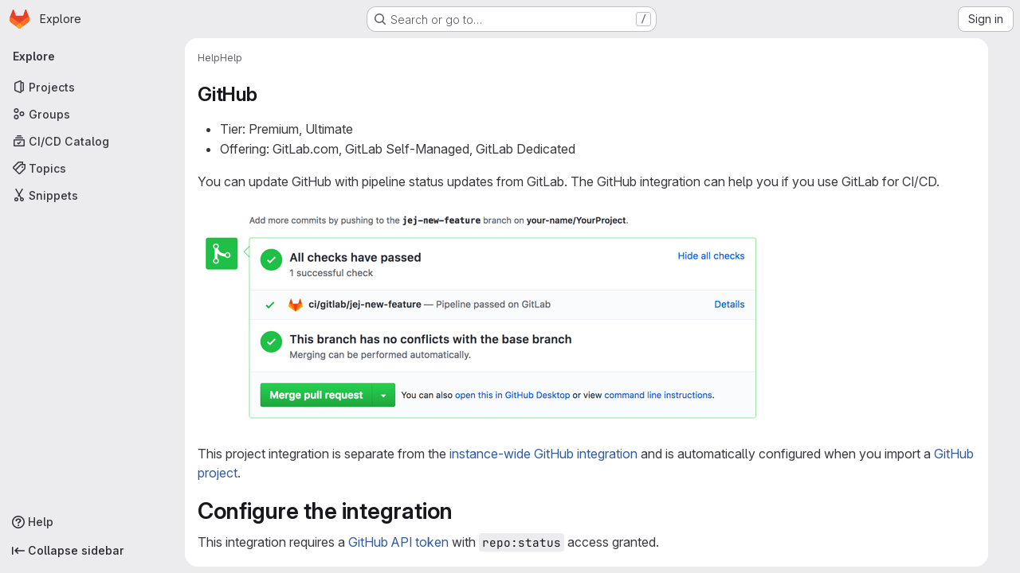

--- FILE ---
content_type: text/html; charset=utf-8
request_url: https://mfix.netl.doe.gov/gitlab/help/user/project/integrations/github.md
body_size: 23129
content:
<!DOCTYPE html>
<html class="gl-system ui-neutral with-top-bar with-header application-chrome page-with-panels with-gl-container-queries" lang="en">
<head prefix="og: http://ogp.me/ns#">
<meta charset="utf-8">
<meta content="IE=edge" http-equiv="X-UA-Compatible">
<meta content="width=device-width, initial-scale=1" name="viewport">
<title>Github · Integrations · Project · User · Help · GitLab</title>
<script>
//<![CDATA[
window.gon={};gon.api_version="v4";gon.default_avatar_url="https://mfix.netl.doe.gov/gitlab/assets/no_avatar-849f9c04a3a0d0cea2424ae97b27447dc64a7dbfae83c036c45b403392f0e8ba.png";gon.max_file_size=10;gon.asset_host=null;gon.webpack_public_path="/gitlab/assets/webpack/";gon.relative_url_root="/gitlab";gon.user_color_mode="gl-system";gon.user_color_scheme="white";gon.markdown_surround_selection=null;gon.markdown_automatic_lists=null;gon.markdown_maintain_indentation=null;gon.math_rendering_limits_enabled=true;gon.allow_immediate_namespaces_deletion=true;gon.recaptcha_api_server_url="https://www.recaptcha.net/recaptcha/api.js";gon.recaptcha_sitekey="";gon.gitlab_url="https://mfix.netl.doe.gov/gitlab";gon.promo_url="https://about.gitlab.com";gon.forum_url="https://forum.gitlab.com";gon.docs_url="https://docs.gitlab.com";gon.revision="7f854654f98";gon.feature_category="not_owned";gon.gitlab_logo="/gitlab/assets/gitlab_logo-2957169c8ef64c58616a1ac3f4fc626e8a35ce4eb3ed31bb0d873712f2a041a0.png";gon.secure=true;gon.sprite_icons="/gitlab/assets/icons-4c8dcc4ae95b72054c5ab1467cf841cbe8c4717ac179b67e7e1f80a72d92038a.svg";gon.sprite_file_icons="/gitlab/assets/file_icons/file_icons-90de312d3dbe794a19dee8aee171f184ff69ca9c9cf9fe37e8b254e84c3a1543.svg";gon.illustrations_path="/gitlab/images/illustrations.svg";gon.emoji_sprites_css_path="/gitlab/assets/emoji_sprites-bd26211944b9d072037ec97cb138f1a52cd03ef185cd38b8d1fcc963245199a1.css";gon.emoji_backend_version=4;gon.gridstack_css_path="/gitlab/assets/lazy_bundles/gridstack-f42069e5c7b1542688660592b48f2cbd86e26b77030efd195d124dbd8fe64434.css";gon.test_env=false;gon.disable_animations=false;gon.suggested_label_colors={"#cc338b":"Magenta-pink","#dc143c":"Crimson","#c21e56":"Rose red","#cd5b45":"Dark coral","#ed9121":"Carrot orange","#eee600":"Titanium yellow","#009966":"Green-cyan","#8fbc8f":"Dark sea green","#6699cc":"Blue-gray","#e6e6fa":"Lavender","#9400d3":"Dark violet","#330066":"Deep violet","#36454f":"Charcoal grey","#808080":"Gray"};gon.first_day_of_week=0;gon.time_display_relative=true;gon.time_display_format=0;gon.ee=false;gon.jh=false;gon.dot_com=false;gon.uf_error_prefix="UF";gon.pat_prefix="glpat-";gon.keyboard_shortcuts_enabled=true;gon.diagramsnet_url="https://embed.diagrams.net";gon.features={"uiForOrganizations":false,"organizationSwitching":false,"findAndReplace":false,"removeMonitorMetrics":true,"workItemViewForIssues":true,"newProjectCreationForm":false,"workItemsClientSideBoards":false,"glqlWorkItems":true,"glqlAggregation":false,"glqlTypescript":false,"paneledView":true,"archiveGroup":false,"accessibleLoadingButton":false,"projectStudioEnabled":true};
//]]>
</script>

<script>
//<![CDATA[
const root = document.documentElement;
if (window.matchMedia('(prefers-color-scheme: dark)').matches) {
  root.classList.add('gl-dark');
}

window.matchMedia('(prefers-color-scheme: dark)').addEventListener('change', (e) => {
  if (e.matches) {
    root.classList.add('gl-dark');
  } else {
    root.classList.remove('gl-dark');
  }
});

//]]>
</script>




<meta content="light dark" name="color-scheme">
<link rel="stylesheet" href="/gitlab/assets/application-8ee7bf957bdca959cd84fdf88ca331a58330fd5cc52da13280d69c647eb7fbac.css" media="(prefers-color-scheme: light)" />
<link rel="stylesheet" href="/gitlab/assets/application_dark-73d5a0a1fde728eef4e8aaacbe8c72e8093ba37c48da2028960821015e67643f.css" media="(prefers-color-scheme: dark)" />
<link rel="stylesheet" href="/gitlab/assets/page_bundles/commit_description-9e7efe20f0cef17d0606edabfad0418e9eb224aaeaa2dae32c817060fa60abcc.css" /><link rel="stylesheet" href="/gitlab/assets/page_bundles/work_items-9f34e9e1785e95144a97edb25299b8dd0d2e641f7efb2d8b7bea3717104ed8f2.css" /><link rel="stylesheet" href="/gitlab/assets/page_bundles/notes_shared-a4dff941637ebef2cf76105ce3c2b1b2cb2c523f2af7710be4e47d6892e03c41.css" />
<link rel="stylesheet" href="/gitlab/assets/tailwind_cqs-de28f8d90ad9af296011cb3f71159cd95a46c3d2741eb02f3146ede54bf818ca.css" />


<link rel="stylesheet" href="/gitlab/assets/fonts-deb7ad1d55ca77c0172d8538d53442af63604ff490c74acc2859db295c125bdb.css" />
<link rel="stylesheet" href="/gitlab/assets/highlight/themes/white-9669e20d2bac0337d55977e9ba6cf7540fcbb9d11ec33b69e51bae1d72e40db3.css" media="(prefers-color-scheme: light)" />
<link rel="stylesheet" href="/gitlab/assets/highlight/themes/dark-c73a404d1f019e02345db3f656cde81011d1ed7ae616045770ab85f7deac07d6.css" media="(prefers-color-scheme: dark)" />

<script src="/gitlab/assets/webpack/runtime.7343b90b.bundle.js" defer="defer"></script>
<script src="/gitlab/assets/webpack/main.72dfc60d.chunk.js" defer="defer"></script>
<script src="/gitlab/assets/webpack/tracker.4ac2efa2.chunk.js" defer="defer"></script>
<script>
//<![CDATA[
window.snowplowOptions = {"namespace":"gl","hostname":"mfix.netl.doe.gov:443","postPath":"/gitlab/-/collect_events","forceSecureTracker":true,"appId":"gitlab_sm"}

gl = window.gl || {};
gl.snowplowStandardContext = {"schema":"iglu:com.gitlab/gitlab_standard/jsonschema/1-1-7","data":{"environment":"self-managed","source":"gitlab-rails","correlation_id":"01KFD7D3QTZXBTR1FR11YRCMY3","plan":"free","extra":{},"user_id":null,"global_user_id":null,"user_type":null,"is_gitlab_team_member":null,"namespace_id":null,"ultimate_parent_namespace_id":null,"project_id":null,"feature_enabled_by_namespace_ids":null,"realm":"self-managed","deployment_type":"self-managed","instance_id":"0ef02a35-9536-47a3-a82a-279301159af5","unique_instance_id":"13d6db3e-3928-5a0e-b1d3-0175631cdb14","host_name":"mfix.netl.doe.gov","instance_version":"18.6.1","context_generated_at":"2026-01-20T08:12:41.674Z"}}
gl.snowplowPseudonymizedPageUrl = "https://mfix.netl.doe.gov/gitlab/help/user/project/integrations/github.md";
gl.maskedDefaultReferrerUrl = null;
gl.ga4MeasurementId = 'G-ENFH3X7M5Y';
gl.duoEvents = [];
gl.onlySendDuoEvents = false;


//]]>
</script>
<link rel="preload" href="/gitlab/assets/application-8ee7bf957bdca959cd84fdf88ca331a58330fd5cc52da13280d69c647eb7fbac.css" as="style" type="text/css">
<link rel="preload" href="/gitlab/assets/highlight/themes/white-9669e20d2bac0337d55977e9ba6cf7540fcbb9d11ec33b69e51bae1d72e40db3.css" as="style" type="text/css">




<script src="/gitlab/assets/webpack/commons-pages.groups.new-pages.import.gitlab_projects.new-pages.import.manifest.new-pages.projects.n-44c6c18e.b4d27aad.chunk.js" defer="defer"></script>
<script src="/gitlab/assets/webpack/commons-pages.projects.feature_flags.edit-pages.projects.feature_flags.new-super_sidebar.e5aafe46.chunk.js" defer="defer"></script>
<script src="/gitlab/assets/webpack/commons-pages.search.show-super_sidebar.7d2ba26f.chunk.js" defer="defer"></script>
<script src="/gitlab/assets/webpack/super_sidebar.f8a8763b.chunk.js" defer="defer"></script>
<script src="/gitlab/assets/webpack/pages.help.show.7a2f5872.chunk.js" defer="defer"></script>

<meta content="object" property="og:type">
<meta content="GitLab" property="og:site_name">
<meta content="Github · Integrations · Project · User · Help · GitLab" property="og:title">
<meta content="GitLab Community Edition" property="og:description">
<meta content="https://mfix.netl.doe.gov/gitlab/assets/twitter_card-570ddb06edf56a2312253c5872489847a0f385112ddbcd71ccfa1570febab5d2.jpg" property="og:image">
<meta content="64" property="og:image:width">
<meta content="64" property="og:image:height">
<meta content="https://mfix.netl.doe.gov/gitlab/help/user/project/integrations/github.md" property="og:url">
<meta content="summary" property="twitter:card">
<meta content="Github · Integrations · Project · User · Help · GitLab" property="twitter:title">
<meta content="GitLab Community Edition" property="twitter:description">
<meta content="https://mfix.netl.doe.gov/gitlab/assets/twitter_card-570ddb06edf56a2312253c5872489847a0f385112ddbcd71ccfa1570febab5d2.jpg" property="twitter:image">

<meta name="csrf-param" content="authenticity_token" />
<meta name="csrf-token" content="rv_0Oo7ooDAOJcy1va21gmkRaLBJZztz2JOg4aEl4kwH2cBznnLrS3Mnz2zIwrV3XLCSdsTPUoMjgL4RTmLhrw" />
<meta name="csp-nonce" />
<meta name="action-cable-url" content="/gitlab/-/cable" />
<link href="/gitlab/-/manifest.json" rel="manifest">
<link rel="icon" type="image/png" href="/gitlab/assets/favicon-72a2cad5025aa931d6ea56c3201d1f18e68a8cd39788c7c80d5b2b82aa5143ef.png" id="favicon" data-original-href="/gitlab/assets/favicon-72a2cad5025aa931d6ea56c3201d1f18e68a8cd39788c7c80d5b2b82aa5143ef.png" />
<link rel="apple-touch-icon" type="image/x-icon" href="/gitlab/assets/apple-touch-icon-b049d4bc0dd9626f31db825d61880737befc7835982586d015bded10b4435460.png" />
<link href="/gitlab/search/opensearch.xml" rel="search" title="Search GitLab" type="application/opensearchdescription+xml">




<meta content="GitLab Community Edition" name="description">
<meta content="#ececef" name="theme-color">
</head>

<body class="tab-width-8 gl-browser-chrome gl-platform-mac " data-page="help:show" data-project-studio-available="true" data-project-studio-enabled="true">
<div id="js-tooltips-container"></div>

<script>
//<![CDATA[
gl = window.gl || {};
gl.client = {"isChrome":true,"isMac":true};


//]]>
</script>


<header class="super-topbar js-super-topbar"></header>
<div class="layout-page page-with-super-sidebar">
<script>
//<![CDATA[
const outer = document.createElement('div');
outer.style.visibility = 'hidden';
outer.style.overflow = 'scroll';
document.body.appendChild(outer);
const inner = document.createElement('div');
outer.appendChild(inner);
const scrollbarWidth = outer.offsetWidth - inner.offsetWidth;
outer.parentNode.removeChild(outer);
document.documentElement.style.setProperty('--scrollbar-width', `${scrollbarWidth}px`);

//]]>
</script><aside class="js-super-sidebar super-sidebar super-sidebar-loading" data-command-palette="{}" data-force-desktop-expanded-sidebar="true" data-is-saas="false" data-root-path="/gitlab/" data-sidebar="{&quot;is_logged_in&quot;:false,&quot;compare_plans_url&quot;:&quot;https://about.gitlab.com/pricing&quot;,&quot;context_switcher_links&quot;:[{&quot;title&quot;:&quot;Explore&quot;,&quot;link&quot;:&quot;/gitlab/explore&quot;,&quot;icon&quot;:&quot;compass&quot;}],&quot;current_menu_items&quot;:[{&quot;id&quot;:&quot;projects_menu&quot;,&quot;title&quot;:&quot;Projects&quot;,&quot;icon&quot;:&quot;project&quot;,&quot;avatar_shape&quot;:&quot;rect&quot;,&quot;link&quot;:&quot;/gitlab/explore/projects/starred&quot;,&quot;is_active&quot;:false,&quot;items&quot;:[],&quot;separated&quot;:false},{&quot;id&quot;:&quot;groups_menu&quot;,&quot;title&quot;:&quot;Groups&quot;,&quot;icon&quot;:&quot;group&quot;,&quot;avatar_shape&quot;:&quot;rect&quot;,&quot;link&quot;:&quot;/gitlab/explore/groups&quot;,&quot;is_active&quot;:false,&quot;items&quot;:[],&quot;separated&quot;:false},{&quot;id&quot;:&quot;catalog_menu&quot;,&quot;title&quot;:&quot;CI/CD Catalog&quot;,&quot;icon&quot;:&quot;catalog-checkmark&quot;,&quot;avatar_shape&quot;:&quot;rect&quot;,&quot;link&quot;:&quot;/gitlab/explore/catalog&quot;,&quot;is_active&quot;:false,&quot;items&quot;:[],&quot;separated&quot;:false},{&quot;id&quot;:&quot;topics_menu&quot;,&quot;title&quot;:&quot;Topics&quot;,&quot;icon&quot;:&quot;labels&quot;,&quot;avatar_shape&quot;:&quot;rect&quot;,&quot;link&quot;:&quot;/gitlab/explore/projects/topics&quot;,&quot;is_active&quot;:false,&quot;items&quot;:[],&quot;separated&quot;:false},{&quot;id&quot;:&quot;snippets_menu&quot;,&quot;title&quot;:&quot;Snippets&quot;,&quot;icon&quot;:&quot;snippet&quot;,&quot;avatar_shape&quot;:&quot;rect&quot;,&quot;link&quot;:&quot;/gitlab/explore/snippets&quot;,&quot;is_active&quot;:false,&quot;items&quot;:[],&quot;separated&quot;:false}],&quot;current_context_header&quot;:&quot;Explore&quot;,&quot;support_path&quot;:&quot;https://about.gitlab.com/get-help/&quot;,&quot;docs_path&quot;:&quot;/gitlab/help/docs&quot;,&quot;display_whats_new&quot;:false,&quot;show_version_check&quot;:null,&quot;search&quot;:{&quot;search_path&quot;:&quot;/gitlab/search&quot;,&quot;issues_path&quot;:&quot;/gitlab/dashboard/issues&quot;,&quot;mr_path&quot;:&quot;/gitlab/dashboard/merge_requests&quot;,&quot;autocomplete_path&quot;:&quot;/gitlab/search/autocomplete&quot;,&quot;settings_path&quot;:&quot;/gitlab/search/settings&quot;,&quot;search_context&quot;:{&quot;for_snippets&quot;:null}},&quot;panel_type&quot;:null,&quot;shortcut_links&quot;:[{&quot;title&quot;:&quot;Snippets&quot;,&quot;href&quot;:&quot;/gitlab/explore/snippets&quot;,&quot;css_class&quot;:&quot;dashboard-shortcuts-snippets&quot;},{&quot;title&quot;:&quot;Groups&quot;,&quot;href&quot;:&quot;/gitlab/explore/groups&quot;,&quot;css_class&quot;:&quot;dashboard-shortcuts-groups&quot;},{&quot;title&quot;:&quot;Projects&quot;,&quot;href&quot;:&quot;/gitlab/explore/projects/starred&quot;,&quot;css_class&quot;:&quot;dashboard-shortcuts-projects&quot;}],&quot;terms&quot;:null,&quot;sign_in_visible&quot;:&quot;true&quot;,&quot;allow_signup&quot;:&quot;false&quot;,&quot;new_user_registration_path&quot;:&quot;/gitlab/users/sign_up&quot;,&quot;sign_in_path&quot;:&quot;/gitlab/users/sign_in?redirect_to_referer=yes&quot;}"></aside>


<div class="panels-container gl-flex gl-gap-3">
<div class="content-panels gl-flex-1 gl-w-full gl-flex gl-gap-3 gl-relative js-content-panels gl-@container/content-panels">
<div class="js-static-panel static-panel content-wrapper gl-relative paneled-view gl-flex-1 gl-overflow-y-auto gl-bg-default" id="static-panel-portal">
<div class="panel-header">
<div class="broadcast-wrapper">



</div>
<div class="top-bar-fixed container-fluid gl-rounded-t-lg gl-sticky gl-top-0 gl-left-0 gl-mx-0 gl-w-full" data-testid="top-bar">
<div class="top-bar-container gl-flex gl-items-center gl-gap-2">
<div class="gl-grow gl-basis-0 gl-flex gl-items-center gl-justify-start gl-gap-3">
<script type="application/ld+json">
{"@context":"https://schema.org","@type":"BreadcrumbList","itemListElement":[{"@type":"ListItem","position":1,"name":"Help","item":"https://mfix.netl.doe.gov/gitlab/help"},{"@type":"ListItem","position":2,"name":"Help","item":"https://mfix.netl.doe.gov/gitlab/help/user/project/integrations/github.md"}]}


</script>
<div data-testid="breadcrumb-links" id="js-vue-page-breadcrumbs-wrapper">
<div data-breadcrumbs-json="[{&quot;text&quot;:&quot;Help&quot;,&quot;href&quot;:&quot;/gitlab/help&quot;,&quot;avatarPath&quot;:null},{&quot;text&quot;:&quot;Help&quot;,&quot;href&quot;:&quot;/gitlab/help/user/project/integrations/github.md&quot;,&quot;avatarPath&quot;:null}]" id="js-vue-page-breadcrumbs"></div>
<div id="js-injected-page-breadcrumbs"></div>
<div id="js-page-breadcrumbs-extra"></div>
</div>


</div>

</div>
</div>

</div>
<div class="panel-content">
<div class="panel-content-inner js-static-panel-inner">
<div class="alert-wrapper alert-wrapper-top-space gl-flex gl-flex-col gl-gap-3 container-fluid container-limited">






















</div>

<div class="container-fluid container-limited limit-container-width">
<main class="content gl-@container/panel" id="content-body">
<div id="js-drawer-container"></div>
<div class="flash-container flash-container-page sticky" data-testid="flash-container">
<div id="js-global-alerts"></div>
</div>



<div class="md gl-text-lg gl-mt-3">
<h1 data-sourcepos="1:1-1:8" dir="auto">&#x000A;<a href="#github" aria-hidden="true" class="anchor" id="user-content-github"></a>GitHub</h1>&#x000A;<ul data-sourcepos="3:1-5:0" dir="auto">&#x000A;<li data-sourcepos="3:1-3:25">Tier: Premium, Ultimate</li>&#x000A;<li data-sourcepos="4:1-5:0">Offering: GitLab.com, GitLab Self-Managed, GitLab Dedicated</li>&#x000A;</ul>&#x000A;<p data-sourcepos="6:1-7:64" dir="auto">You can update GitHub with pipeline status updates from GitLab.&#x000A;The GitHub integration can help you if you use GitLab for CI/CD.</p>&#x000A;<p data-sourcepos="9:1-9:86" dir="auto"><a class="no-attachment-icon" href="img/github_status_check_pipeline_update_v10_6.png" target="_blank" rel="noopener noreferrer"><img data-sourcepos="9:1-9:86" src="[data-uri]" alt="Pipeline status update on GitHub" decoding="async" class="lazy" data-src="img/github_status_check_pipeline_update_v10_6.png"></a></p>&#x000A;<p data-sourcepos="11:1-12:99" dir="auto">This project integration is separate from the <a data-sourcepos="11:47-11:147" href="../import/github.md#mirror-a-repository-and-share-pipeline-status">instance-wide GitHub integration</a>&#x000A;and is automatically configured when you import a <a data-sourcepos="12:51-12:98" href="../../../integration/github.md">GitHub project</a>.</p>&#x000A;<h2 data-sourcepos="14:1-14:28" dir="auto">&#x000A;<a href="#configure-the-integration" aria-hidden="true" class="anchor" id="user-content-configure-the-integration"></a>Configure the integration</h2>&#x000A;<p data-sourcepos="16:1-17:34" dir="auto">This integration requires a <a data-sourcepos="16:29-16:163" href="https://docs.github.com/en/authentication/keeping-your-account-and-data-secure/managing-your-personal-access-tokens" rel="nofollow noreferrer noopener" target="_blank">GitHub API token</a>&#x000A;with <code data-sourcepos="17:6-17:18">repo:status</code> access granted.</p>&#x000A;<p data-sourcepos="19:1-19:31" dir="auto">Complete these steps on GitHub:</p>&#x000A;<ol data-sourcepos="21:1-26:0" dir="auto">&#x000A;<li data-sourcepos="21:1-21:86">Go to your <strong data-sourcepos="21:15-21:40">Personal access tokens</strong> page at <a data-sourcepos="21:50-21:85" href="https://github.com/settings/tokens" rel="nofollow noreferrer noopener" target="_blank">https://github.com/settings/tokens</a>.</li>&#x000A;<li data-sourcepos="22:1-22:33">Select <strong data-sourcepos="22:11-22:32">Generate new token</strong>.</li>&#x000A;<li data-sourcepos="23:1-23:50">Under <strong data-sourcepos="23:10-23:17">Note</strong>, enter a name for the new token.</li>&#x000A;<li data-sourcepos="24:1-24:66">Ensure <code data-sourcepos="24:11-24:23">repo:status</code> is selected and select <strong data-sourcepos="24:48-24:65">Generate token</strong>.</li>&#x000A;<li data-sourcepos="25:1-26:0">Copy the generated token to use in GitLab.</li>&#x000A;</ol>&#x000A;<p data-sourcepos="27:1-27:31" dir="auto">Complete these steps in GitLab:</p>&#x000A;<ol data-sourcepos="29:1-38:0" dir="auto">&#x000A;<li data-sourcepos="29:1-29:204">On the left sidebar, select <strong data-sourcepos="29:32-29:50">Search or go to</strong> and find your project. If you've <a data-sourcepos="29:85-29:173" href="../../interface_redesign.md#turn-new-navigation-on-or-off">turned on the new navigation</a>, this field is on the top bar.</li>&#x000A;<li data-sourcepos="30:1-30:42">Select <strong data-sourcepos="30:11-30:22">Settings</strong> &gt; <strong data-sourcepos="30:26-30:41">Integrations</strong>.</li>&#x000A;<li data-sourcepos="31:1-31:21">Select <strong data-sourcepos="31:11-31:20">GitHub</strong>.</li>&#x000A;<li data-sourcepos="32:1-32:46">Ensure the <strong data-sourcepos="32:15-32:24">Active</strong> checkbox is selected.</li>&#x000A;<li data-sourcepos="33:1-33:57">In <strong data-sourcepos="33:7-33:15">Token</strong>, paste the token you generated on GitHub.</li>&#x000A;<li data-sourcepos="34:1-34:117">In <strong data-sourcepos="34:7-34:24">Repository URL</strong>, enter the path to your project on GitHub, such as <code data-sourcepos="34:77-34:116">https://github.com/username/repository</code>.</li>&#x000A;<li data-sourcepos="35:1-35:148">Optional. To disable <a data-sourcepos="35:25-35:90" href="#static-or-dynamic-status-check-names">static status check names</a>, clear the <strong data-sourcepos="35:103-35:138">Enable static status check names</strong> checkbox.</li>&#x000A;<li data-sourcepos="36:1-36:38">Optional. Select <strong data-sourcepos="36:21-36:37">Test settings</strong>.</li>&#x000A;<li data-sourcepos="37:1-38:0">Select <strong data-sourcepos="37:11-37:26">Save changes</strong>.</li>&#x000A;</ol>&#x000A;<p data-sourcepos="39:1-40:53" dir="auto">After configuring the integration, see <a data-sourcepos="39:40-39:162" href="../../../ci/ci_cd_for_external_repos/_index.md#pipelines-for-external-pull-requests">Pipelines for external pull requests</a>&#x000A;to configure pipelines to run for open pull requests.</p>&#x000A;<h3 data-sourcepos="42:1-42:40" dir="auto">&#x000A;<a href="#static-or-dynamic-status-check-names" aria-hidden="true" class="anchor" id="user-content-static-or-dynamic-status-check-names"></a>Static or dynamic status check names</h3>&#x000A;<p data-sourcepos="44:1-44:45" dir="auto">A status check name can be static or dynamic:</p>&#x000A;<ul data-sourcepos="46:1-51:0" dir="auto">&#x000A;<li data-sourcepos="46:1-48:0">&#x000A;<p data-sourcepos="46:3-47:55"><strong data-sourcepos="46:3-46:12">Static</strong>: The hostname of your&#x000A;GitLab instance is appended to the status check name.</p>&#x000A;</li>&#x000A;<li data-sourcepos="49:1-51:0">&#x000A;<p data-sourcepos="49:3-50:27"><strong data-sourcepos="49:3-49:13">Dynamic</strong>: The branch name is appended&#x000A;to the status check name.</p>&#x000A;</li>&#x000A;</ul>&#x000A;<p data-sourcepos="52:1-53:90" dir="auto">The <strong data-sourcepos="52:5-52:40">Enable static status check names</strong> option enables you to configure&#x000A;required status checks in GitHub, which need a consistent (static) name to work correctly.</p>&#x000A;<p data-sourcepos="55:1-56:47" dir="auto">If you <a data-sourcepos="55:8-55:56" href="#configure-the-integration">disable this option</a>,&#x000A;GitLab uses dynamic status check names instead.</p>
</div>

</main>
</div>

</div>

</div>
</div>
<div class="js-dynamic-panel paneled-view contextual-panel gl-@container/panel !gl-absolute gl-shadow-lg @xl/content-panels:gl-w-1/2 @xl/content-panels:gl-shadow-none @xl/content-panels:!gl-relative" id="contextual-panel-portal"></div>
</div>
</div>
<div class="paneled-view ai-panels">

</div>
</div>


<script>
//<![CDATA[
if ('loading' in HTMLImageElement.prototype) {
  document.querySelectorAll('img.lazy').forEach(img => {
    img.loading = 'lazy';
    let imgUrl = img.dataset.src;
    // Only adding width + height for avatars for now
    if (imgUrl.indexOf('/avatar/') > -1 && imgUrl.indexOf('?') === -1) {
      const targetWidth = img.getAttribute('width') || img.width;
      imgUrl += `?width=${targetWidth}`;
    }
    img.src = imgUrl;
    img.removeAttribute('data-src');
    img.classList.remove('lazy');
    img.classList.add('js-lazy-loaded');
    img.dataset.testid = 'js-lazy-loaded-content';
  });
}

//]]>
</script>
<script>
//<![CDATA[
gl = window.gl || {};
gl.experiments = {};


//]]>
</script>

</body>
</html>



--- FILE ---
content_type: text/css; charset=utf-8
request_url: https://mfix.netl.doe.gov/gitlab/assets/application-8ee7bf957bdca959cd84fdf88ca331a58330fd5cc52da13280d69c647eb7fbac.css
body_size: 142272
content:
.atwho-view{position:absolute;top:0;left:0;display:none;margin-top:18px;background:white;color:black;border:1px solid #ddd;border-radius:3px;box-shadow:0 0 5px rgba(0, 0, 0, 0.1);min-width:120px;z-index:11110 !important}.atwho-view .atwho-header{padding:5px;margin:5px;cursor:pointer;border-bottom:solid 1px #eaeff1;color:#6f8092;font-size:11px;font-weight:bold}.atwho-view .atwho-header .small{color:#6f8092;float:right;padding-top:2px;margin-right:-5px;font-size:12px;font-weight:normal}.atwho-view .atwho-header:hover{cursor:default}.atwho-view .cur{background:#36f;color:white}.atwho-view .cur small{color:white}.atwho-view strong{color:#36f}.atwho-view .cur strong{color:white;font:bold}.atwho-view ul{list-style:none;padding:0;margin:auto;max-height:200px;overflow-y:auto}.atwho-view ul li{display:block;padding:5px 10px;border-bottom:1px solid #ddd;cursor:pointer}.atwho-view small{font-size:smaller;color:#777;font-weight:normal}.dropzone,.dropzone *{box-sizing:border-box}.dropzone{position:relative}.dropzone .dz-preview{position:relative;display:inline-block;width:120px;margin:.5em}.dropzone .dz-preview .dz-progress{display:block;height:15px;border:1px solid #aaa}.dropzone .dz-preview .dz-progress .dz-upload{display:block;height:100%;width:0;background:green}.dropzone .dz-preview .dz-error-message{color:red;display:none}.dropzone .dz-preview.dz-error .dz-error-message,.dropzone .dz-preview.dz-error .dz-error-mark{display:block}.dropzone .dz-preview.dz-success .dz-success-mark{display:block}.dropzone .dz-preview .dz-error-mark,.dropzone .dz-preview .dz-success-mark{position:absolute;display:none;left:30px;top:30px;width:54px;height:58px;left:50%;margin-left:-27px}:root{--performance-bar-height: 0px;--system-header-height: 0px;--header-height: 0px;--top-bar-height: 0px;--broadcast-message-height: 0px;--work-item-sticky-header-height: 0px;--system-footer-height: 0px;--application-header-height: calc( var(--header-height) + var(--system-header-height) + var(--performance-bar-height) + var(--top-bar-height) );--application-bar-left: 0px;--application-bar-right: 0px;--ci-icon-success-background-color: var(--gl-color-green-100);--ci-icon-success-text-color: var(--gl-color-green-700);--ci-icon-success-icon-color: var(--gl-color-neutral-0);--ci-icon-success-icon-background-color: var(--gl-color-green-500);--ci-icon-warning-background-color: var(--gl-color-orange-100);--ci-icon-warning-text-color: var(--gl-color-orange-700);--ci-icon-warning-icon-color: var(--gl-color-neutral-0);--ci-icon-warning-icon-background-color: var(--gl-color-orange-500);--ci-icon-danger-background-color: var(--gl-color-red-100);--ci-icon-danger-text-color: var(--gl-color-red-700);--ci-icon-danger-icon-color: var(--gl-color-neutral-0);--ci-icon-danger-icon-background-color: var(--gl-color-red-500);--ci-icon-info-background-color: var(--gl-color-blue-100);--ci-icon-info-text-color: var(--gl-color-blue-700);--ci-icon-info-icon-color: var(--gl-color-blue-500);--ci-icon-info-icon-background-color: var(--gl-color-neutral-0);--ci-icon-neutral-background-color: var(--gl-color-neutral-100);--ci-icon-neutral-text-color: var(--gl-color-neutral-700);--ci-icon-neutral-icon-color: var(--gl-color-neutral-500);--ci-icon-neutral-icon-background-color: var(--gl-color-neutral-0);--diff-warning-text-color: var(--gl-feedback-warning-text-color);--diff-warning-background-color: var(--gl-feedback-warning-background-color);--timeline-entry-draft-note-background-color: var(--gl-color-orange-50);--timeline-entry-internal-note-background-color: var(--gl-color-orange-50);--timeline-entry-target-background-color: var(--gl-color-blue-50);--user-contribution-graph-cell-level-0: var(--gl-color-neutral-50);--user-contribution-graph-cell-level-1: var(--gl-color-data-blue-100);--user-contribution-graph-cell-level-2: var(--gl-color-data-blue-400);--user-contribution-graph-cell-level-3: var(--gl-color-data-blue-600);--user-contribution-graph-cell-level-4: var(--gl-color-data-blue-900)}:root.gl-dark{--ci-icon-success-background-color: var(--gl-color-green-300);--ci-icon-success-text-color: var(--gl-color-green-900);--ci-icon-success-icon-color: var(--gl-color-green-300);--ci-icon-success-icon-background-color: var(--gl-color-green-900);--ci-icon-warning-background-color: var(--gl-color-orange-300);--ci-icon-warning-text-color: var(--gl-color-orange-900);--ci-icon-warning-icon-color: var(--gl-color-orange-300);--ci-icon-warning-icon-background-color: var(--gl-color-orange-900);--ci-icon-danger-background-color: var(--gl-color-red-300);--ci-icon-danger-text-color: var(--gl-color-red-900);--ci-icon-danger-icon-color: var(--gl-color-red-300);--ci-icon-danger-icon-background-color: var(--gl-color-red-900);--ci-icon-info-background-color: var(--gl-color-blue-300);--ci-icon-info-text-color: var(--gl-color-blue-900);--ci-icon-info-icon-color: var(--gl-color-blue-300);--ci-icon-info-icon-background-color: var(--gl-color-blue-900);--ci-icon-neutral-background-color: var(--gl-color-neutral-300);--ci-icon-neutral-text-color: var(--gl-color-neutral-900);--ci-icon-neutral-icon-color: var(--gl-color-neutral-300);--ci-icon-neutral-icon-background-color: var(--gl-color-neutral-900);--diff-warning-background-color: #453522;--timeline-entry-draft-note-background-color: #453522;--timeline-entry-internal-note-background-color: #453522;--timeline-entry-target-background-color: #2A394E;--user-contribution-graph-cell-level-0: var(--gl-color-neutral-900);--user-contribution-graph-cell-level-1: var(--gl-color-data-blue-900);--user-contribution-graph-cell-level-2: var(--gl-color-data-blue-600);--user-contribution-graph-cell-level-3: var(--gl-color-data-blue-400);--user-contribution-graph-cell-level-4: var(--gl-color-data-blue-100)}:root{--blue: #007bff;--indigo: #6610f2;--purple: #6d49cb;--pink: #e83e8c;--red: #dc3545;--orange: #fd7e14;--yellow: #ffc107;--green: #28a745;--teal: #20c997;--cyan: #17a2b8;--white: #fff;--gray: #626168;--gray-dark: #3a383f;--primary: #007bff;--secondary: #ececef;--success: #2f7549;--info: #1f75cb;--warning: #995715;--danger: #c02f12;--light: #dcdcde;--dark: #3a383f;--breakpoint-xs: 0;--breakpoint-sm: 576px;--breakpoint-md: 768px;--breakpoint-lg: 992px;--breakpoint-xl: 1200px;--font-family-sans-serif: var(--default-regular-font, "GitLab Sans"), -apple-system, BlinkMacSystemFont, "Segoe UI", Roboto, "Noto Sans", Ubuntu, Cantarell, "Helvetica Neue", sans-serif, "Apple Color Emoji", "Segoe UI Emoji", "Segoe UI Symbol", "Noto Color Emoji";--font-family-monospace: var(--default-mono-font, "GitLab Mono"), "JetBrains Mono", "Menlo", "DejaVu Sans Mono", "Liberation Mono", "Consolas", "Ubuntu Mono", "Courier New", "andale mono", "lucida console", monospace}*,*::before,*::after{box-sizing:border-box}html{font-family:sans-serif;line-height:1.15;-webkit-text-size-adjust:100%;-webkit-tap-highlight-color:rgba(0,0,0,0)}article,aside,figcaption,figure,footer,header,hgroup,main,nav,section{display:block}body{margin:0;font-family:var(--default-regular-font, "GitLab Sans"),-apple-system,BlinkMacSystemFont,"Segoe UI",Roboto,"Noto Sans",Ubuntu,Cantarell,"Helvetica Neue",sans-serif,"Apple Color Emoji","Segoe UI Emoji","Segoe UI Symbol","Noto Color Emoji";font-size:1rem;font-weight:400;line-height:1.5;text-align:left}[tabindex="-1"]:focus:not(:focus-visible){outline:0 !important}hr{box-sizing:content-box;height:0;overflow:visible}h1,h2,h3,h4,h5,h6{margin-top:0;margin-bottom:.25rem}p{margin-top:0;margin-bottom:1rem}abbr[title],abbr[data-original-title]{text-decoration:underline;-webkit-text-decoration:underline dotted;text-decoration:underline dotted;cursor:help;border-bottom:0;-webkit-text-decoration-skip-ink:none;text-decoration-skip-ink:none}address{margin-bottom:1rem;font-style:normal;line-height:inherit}ol,ul,dl{margin-top:0;margin-bottom:1rem}ol ol,ul ul,ol ul,ul ol{margin-bottom:0}dt{font-weight:600}dd{margin-bottom:.5rem;margin-left:0}blockquote{margin:0 0 1rem}b,strong{font-weight:bolder}small{font-size:80%}sub,sup{position:relative;font-size:75%;line-height:0;vertical-align:baseline}sub{bottom:-0.25em}sup{top:-0.5em}pre,code,kbd,samp{font-family:var(--default-mono-font, "GitLab Mono"),"JetBrains Mono","Menlo","DejaVu Sans Mono","Liberation Mono","Consolas","Ubuntu Mono","Courier New","andale mono","lucida console",monospace;font-size:1em}pre{margin-top:0;margin-bottom:1rem;overflow:auto;-ms-overflow-style:scrollbar}figure{margin:0 0 1rem}img{vertical-align:middle;border-style:none}svg{overflow:hidden;vertical-align:middle}table{border-collapse:collapse}caption{padding-top:.75rem;padding-bottom:.75rem;text-align:left;caption-side:bottom}th{text-align:inherit;text-align:-webkit-match-parent}label{display:inline-block;margin-bottom:.5rem}button{border-radius:0}button:focus:not(:focus-visible){outline:0}input,button,select,optgroup,textarea{margin:0;font-family:inherit;font-size:inherit;line-height:inherit}button,input{overflow:visible}button,select{text-transform:none}[role=button]{cursor:pointer}select{word-wrap:normal}button,[type=button],[type=reset],[type=submit]{-webkit-appearance:button}button:not(:disabled),[type=button]:not(:disabled),[type=reset]:not(:disabled),[type=submit]:not(:disabled){cursor:pointer}button::-moz-focus-inner,[type=button]::-moz-focus-inner,[type=reset]::-moz-focus-inner,[type=submit]::-moz-focus-inner{padding:0;border-style:none}input[type=radio],input[type=checkbox]{box-sizing:border-box;padding:0}textarea{overflow:auto;resize:vertical}fieldset{min-width:0;padding:0;margin:0;border:0}legend{display:block;width:100%;max-width:100%;padding:0;margin-bottom:.5rem;font-size:1.5rem;line-height:inherit;color:inherit;white-space:normal}progress{vertical-align:baseline}[type=number]::-webkit-inner-spin-button,[type=number]::-webkit-outer-spin-button{height:auto}[type=search]{outline-offset:-2px;-webkit-appearance:none}[type=search]::-webkit-search-decoration{-webkit-appearance:none}::-webkit-file-upload-button{font:inherit;-webkit-appearance:button}output{display:inline-block}summary{display:list-item;cursor:pointer}template{display:none}[hidden]{display:none !important}h1,h2,h3,h4,h5,h6,.h1,.h2,.h3,.h4,.h5,.h6{margin-bottom:.25rem;font-weight:600;line-height:1.2}h1,.h1{font-size:2.1875rem}h2,.h2{font-size:1.75rem}h3,.h3{font-size:1.53125rem}h4,.h4{font-size:1.3125rem}h5,.h5{font-size:1.09375rem}h6,.h6{font-size:0.875rem}.lead{font-size:1.25rem;font-weight:300}.display-1{font-size:6rem;font-weight:300;line-height:1.2}.display-2{font-size:5.5rem;font-weight:300;line-height:1.2}.display-3{font-size:4.5rem;font-weight:300;line-height:1.2}.display-4{font-size:3.5rem;font-weight:300;line-height:1.2}hr{margin-top:.5rem;margin-bottom:.5rem;border:0;border-top:1px solid rgba(5,5,6,.1)}small,.small{font-size:0.875em;font-weight:400}mark,.mark{padding:.2em;background-color:#fcf8e3}.list-unstyled{padding-left:0;list-style:none}.list-inline{padding-left:0;list-style:none}.list-inline-item{display:inline-block}.list-inline-item:not(:last-child){margin-right:.5rem}.initialism{font-size:90%;text-transform:uppercase}.blockquote{margin-bottom:.5rem;font-size:1.25rem}.blockquote-footer{display:block;font-size:0.875em;color:#626168}.blockquote-footer::before{content:"— "}.img-fluid{max-width:100%;height:auto}.img-thumbnail{padding:.25rem;background-color:#fff;border:1px solid #a4a3a8;border-radius:.25rem;max-width:100%;height:auto}.figure{display:inline-block}.figure-img{margin-bottom:.25rem;line-height:1}.figure-caption{font-size:90%;color:#626168}code{font-size:90%;color:#e83e8c;word-wrap:break-word}a>code{color:inherit}pre{display:block;font-size:90%;color:#28272d}pre code{font-size:inherit;color:inherit;word-break:normal}.pre-scrollable{max-height:340px;overflow-y:scroll}.container,.container-fluid,.container-xl,.container-lg,.container-md,.container-sm{width:100%;padding-right:15px;padding-left:15px;margin-right:auto;margin-left:auto}@media(min-width: 576px){.container-sm,.container{max-width:540px}}@media(min-width: 768px){.container-md,.container-sm,.container{max-width:720px}}@media(min-width: 992px){.container-lg,.container-md,.container-sm,.container{max-width:960px}}@media(min-width: 1200px){.container-xl,.container-lg,.container-md,.container-sm,.container{max-width:1140px}}.row{display:flex;flex-wrap:wrap;margin-right:-15px;margin-left:-15px}.no-gutters{margin-right:0;margin-left:0}.no-gutters>.col,.no-gutters>[class*=col-]{padding-right:0;padding-left:0}.gl-col-xl,.gl-col-xl-auto,.gl-col-xl-12,.gl-col-xl-11,.gl-col-xl-10,.gl-col-xl-9,.gl-col-xl-8,.gl-col-xl-7,.gl-col-xl-6,.gl-col-xl-5,.gl-col-xl-4,.gl-col-xl-3,.gl-col-xl-2,.gl-col-xl-1,.gl-col-lg,.gl-col-lg-auto,.gl-col-lg-12,.gl-col-lg-11,.gl-col-lg-10,.gl-col-lg-9,.gl-col-lg-8,.gl-col-lg-7,.gl-col-lg-6,.gl-col-lg-5,.gl-col-lg-4,.gl-col-lg-3,.gl-col-lg-2,.gl-col-lg-1,.gl-col-md,.gl-col-md-auto,.gl-col-md-12,.gl-col-md-11,.gl-col-md-10,.gl-col-md-9,.gl-col-md-8,.gl-col-md-7,.gl-col-md-6,.gl-col-md-5,.gl-col-md-4,.gl-col-md-3,.gl-col-md-2,.gl-col-md-1,.gl-col-sm,.gl-col-sm-auto,.gl-col-sm-12,.gl-col-sm-11,.gl-col-sm-10,.gl-col-sm-9,.gl-col-sm-8,.gl-col-sm-7,.gl-col-sm-6,.gl-col-sm-5,.gl-col-sm-4,.gl-col-sm-3,.gl-col-sm-2,.gl-col-sm-1,.gl-col,.gl-col-auto,.gl-col-12,.gl-col-11,.gl-col-10,.gl-col-9,.gl-col-8,.gl-col-7,.gl-col-6,.gl-col-5,.gl-col-4,.gl-col-3,.gl-col-2,.gl-col-1,.col-xl,.col-xl-auto,.col-xl-12,.col-xl-11,.col-xl-10,.col-xl-9,.col-xl-8,.col-xl-7,.col-xl-6,.col-xl-5,.col-xl-4,.col-xl-3,.col-xl-2,.col-xl-1,.col-lg,.col-lg-auto,.col-lg-12,.col-lg-11,.col-lg-10,.col-lg-9,.col-lg-8,.col-lg-7,.col-lg-6,.col-lg-5,.col-lg-4,.col-lg-3,.col-lg-2,.col-lg-1,.col-md,.col-md-auto,.col-md-12,.col-md-11,.col-md-10,.col-md-9,.col-md-8,.col-md-7,.col-md-6,.col-md-5,.col-md-4,.col-md-3,.col-md-2,.col-md-1,.col-sm,.col-sm-auto,.col-sm-12,.col-sm-11,.col-sm-10,.col-sm-9,.col-sm-8,.col-sm-7,.col-sm-6,.col-sm-5,.col-sm-4,.col-sm-3,.col-sm-2,.col-sm-1,.col,.col-auto,.col-12,.col-11,.col-10,.col-9,.col-8,.col-7,.col-6,.col-5,.col-4,.col-3,.col-2,.col-1{position:relative;width:100%;padding-right:15px;padding-left:15px}.col{flex-basis:0;flex-grow:1;max-width:100%}.row-cols-1>*{flex:0 0 100%;max-width:100%}.row-cols-2>*{flex:0 0 50%;max-width:50%}.row-cols-3>*{flex:0 0 33.3333333333%;max-width:33.3333333333%}.row-cols-4>*{flex:0 0 25%;max-width:25%}.row-cols-5>*{flex:0 0 20%;max-width:20%}.row-cols-6>*{flex:0 0 16.6666666667%;max-width:16.6666666667%}.col-auto{flex:0 0 auto;width:auto;max-width:100%}.col-1{flex:0 0 8.33333333%;max-width:8.33333333%}.col-2{flex:0 0 16.66666667%;max-width:16.66666667%}.col-3{flex:0 0 25%;max-width:25%}.col-4{flex:0 0 33.33333333%;max-width:33.33333333%}.col-5{flex:0 0 41.66666667%;max-width:41.66666667%}.col-6{flex:0 0 50%;max-width:50%}.col-7{flex:0 0 58.33333333%;max-width:58.33333333%}.col-8{flex:0 0 66.66666667%;max-width:66.66666667%}.col-9{flex:0 0 75%;max-width:75%}.col-10{flex:0 0 83.33333333%;max-width:83.33333333%}.col-11{flex:0 0 91.66666667%;max-width:91.66666667%}.col-12{flex:0 0 100%;max-width:100%}.order-first{order:-1}.order-last{order:13}.order-0{order:0}.order-1{order:1}.order-2{order:2}.order-3{order:3}.order-4{order:4}.order-5{order:5}.order-6{order:6}.order-7{order:7}.order-8{order:8}.order-9{order:9}.order-10{order:10}.order-11{order:11}.order-12{order:12}.offset-1{margin-left:8.33333333%}.offset-2{margin-left:16.66666667%}.offset-3{margin-left:25%}.offset-4{margin-left:33.33333333%}.offset-5{margin-left:41.66666667%}.offset-6{margin-left:50%}.offset-7{margin-left:58.33333333%}.offset-8{margin-left:66.66666667%}.offset-9{margin-left:75%}.offset-10{margin-left:83.33333333%}.offset-11{margin-left:91.66666667%}@media(min-width: 576px){.col-sm{flex-basis:0;flex-grow:1;max-width:100%}.row-cols-sm-1>*{flex:0 0 100%;max-width:100%}.row-cols-sm-2>*{flex:0 0 50%;max-width:50%}.row-cols-sm-3>*{flex:0 0 33.3333333333%;max-width:33.3333333333%}.row-cols-sm-4>*{flex:0 0 25%;max-width:25%}.row-cols-sm-5>*{flex:0 0 20%;max-width:20%}.row-cols-sm-6>*{flex:0 0 16.6666666667%;max-width:16.6666666667%}.col-sm-auto{flex:0 0 auto;width:auto;max-width:100%}.col-sm-1{flex:0 0 8.33333333%;max-width:8.33333333%}.col-sm-2{flex:0 0 16.66666667%;max-width:16.66666667%}.col-sm-3{flex:0 0 25%;max-width:25%}.col-sm-4{flex:0 0 33.33333333%;max-width:33.33333333%}.col-sm-5{flex:0 0 41.66666667%;max-width:41.66666667%}.col-sm-6{flex:0 0 50%;max-width:50%}.col-sm-7{flex:0 0 58.33333333%;max-width:58.33333333%}.col-sm-8{flex:0 0 66.66666667%;max-width:66.66666667%}.col-sm-9{flex:0 0 75%;max-width:75%}.col-sm-10{flex:0 0 83.33333333%;max-width:83.33333333%}.col-sm-11{flex:0 0 91.66666667%;max-width:91.66666667%}.col-sm-12{flex:0 0 100%;max-width:100%}.order-sm-first{order:-1}.order-sm-last{order:13}.order-sm-0{order:0}.order-sm-1{order:1}.order-sm-2{order:2}.order-sm-3{order:3}.order-sm-4{order:4}.order-sm-5{order:5}.order-sm-6{order:6}.order-sm-7{order:7}.order-sm-8{order:8}.order-sm-9{order:9}.order-sm-10{order:10}.order-sm-11{order:11}.order-sm-12{order:12}.offset-sm-0{margin-left:0}.offset-sm-1{margin-left:8.33333333%}.offset-sm-2{margin-left:16.66666667%}.offset-sm-3{margin-left:25%}.offset-sm-4{margin-left:33.33333333%}.offset-sm-5{margin-left:41.66666667%}.offset-sm-6{margin-left:50%}.offset-sm-7{margin-left:58.33333333%}.offset-sm-8{margin-left:66.66666667%}.offset-sm-9{margin-left:75%}.offset-sm-10{margin-left:83.33333333%}.offset-sm-11{margin-left:91.66666667%}}@media(min-width: 768px){.col-md{flex-basis:0;flex-grow:1;max-width:100%}.row-cols-md-1>*{flex:0 0 100%;max-width:100%}.row-cols-md-2>*{flex:0 0 50%;max-width:50%}.row-cols-md-3>*{flex:0 0 33.3333333333%;max-width:33.3333333333%}.row-cols-md-4>*{flex:0 0 25%;max-width:25%}.row-cols-md-5>*{flex:0 0 20%;max-width:20%}.row-cols-md-6>*{flex:0 0 16.6666666667%;max-width:16.6666666667%}.col-md-auto{flex:0 0 auto;width:auto;max-width:100%}.col-md-1{flex:0 0 8.33333333%;max-width:8.33333333%}.col-md-2{flex:0 0 16.66666667%;max-width:16.66666667%}.col-md-3{flex:0 0 25%;max-width:25%}.col-md-4{flex:0 0 33.33333333%;max-width:33.33333333%}.col-md-5{flex:0 0 41.66666667%;max-width:41.66666667%}.col-md-6{flex:0 0 50%;max-width:50%}.col-md-7{flex:0 0 58.33333333%;max-width:58.33333333%}.col-md-8{flex:0 0 66.66666667%;max-width:66.66666667%}.col-md-9{flex:0 0 75%;max-width:75%}.col-md-10{flex:0 0 83.33333333%;max-width:83.33333333%}.col-md-11{flex:0 0 91.66666667%;max-width:91.66666667%}.col-md-12{flex:0 0 100%;max-width:100%}.order-md-first{order:-1}.order-md-last{order:13}.order-md-0{order:0}.order-md-1{order:1}.order-md-2{order:2}.order-md-3{order:3}.order-md-4{order:4}.order-md-5{order:5}.order-md-6{order:6}.order-md-7{order:7}.order-md-8{order:8}.order-md-9{order:9}.order-md-10{order:10}.order-md-11{order:11}.order-md-12{order:12}.offset-md-0{margin-left:0}.offset-md-1{margin-left:8.33333333%}.offset-md-2{margin-left:16.66666667%}.offset-md-3{margin-left:25%}.offset-md-4{margin-left:33.33333333%}.offset-md-5{margin-left:41.66666667%}.offset-md-6{margin-left:50%}.offset-md-7{margin-left:58.33333333%}.offset-md-8{margin-left:66.66666667%}.offset-md-9{margin-left:75%}.offset-md-10{margin-left:83.33333333%}.offset-md-11{margin-left:91.66666667%}}@media(min-width: 992px){.col-lg{flex-basis:0;flex-grow:1;max-width:100%}.row-cols-lg-1>*{flex:0 0 100%;max-width:100%}.row-cols-lg-2>*{flex:0 0 50%;max-width:50%}.row-cols-lg-3>*{flex:0 0 33.3333333333%;max-width:33.3333333333%}.row-cols-lg-4>*{flex:0 0 25%;max-width:25%}.row-cols-lg-5>*{flex:0 0 20%;max-width:20%}.row-cols-lg-6>*{flex:0 0 16.6666666667%;max-width:16.6666666667%}.col-lg-auto{flex:0 0 auto;width:auto;max-width:100%}.col-lg-1{flex:0 0 8.33333333%;max-width:8.33333333%}.col-lg-2{flex:0 0 16.66666667%;max-width:16.66666667%}.col-lg-3{flex:0 0 25%;max-width:25%}.col-lg-4{flex:0 0 33.33333333%;max-width:33.33333333%}.col-lg-5{flex:0 0 41.66666667%;max-width:41.66666667%}.col-lg-6{flex:0 0 50%;max-width:50%}.col-lg-7{flex:0 0 58.33333333%;max-width:58.33333333%}.col-lg-8{flex:0 0 66.66666667%;max-width:66.66666667%}.col-lg-9{flex:0 0 75%;max-width:75%}.col-lg-10{flex:0 0 83.33333333%;max-width:83.33333333%}.col-lg-11{flex:0 0 91.66666667%;max-width:91.66666667%}.col-lg-12{flex:0 0 100%;max-width:100%}.order-lg-first{order:-1}.order-lg-last{order:13}.order-lg-0{order:0}.order-lg-1{order:1}.order-lg-2{order:2}.order-lg-3{order:3}.order-lg-4{order:4}.order-lg-5{order:5}.order-lg-6{order:6}.order-lg-7{order:7}.order-lg-8{order:8}.order-lg-9{order:9}.order-lg-10{order:10}.order-lg-11{order:11}.order-lg-12{order:12}.offset-lg-0{margin-left:0}.offset-lg-1{margin-left:8.33333333%}.offset-lg-2{margin-left:16.66666667%}.offset-lg-3{margin-left:25%}.offset-lg-4{margin-left:33.33333333%}.offset-lg-5{margin-left:41.66666667%}.offset-lg-6{margin-left:50%}.offset-lg-7{margin-left:58.33333333%}.offset-lg-8{margin-left:66.66666667%}.offset-lg-9{margin-left:75%}.offset-lg-10{margin-left:83.33333333%}.offset-lg-11{margin-left:91.66666667%}}@media(min-width: 1200px){.col-xl{flex-basis:0;flex-grow:1;max-width:100%}.row-cols-xl-1>*{flex:0 0 100%;max-width:100%}.row-cols-xl-2>*{flex:0 0 50%;max-width:50%}.row-cols-xl-3>*{flex:0 0 33.3333333333%;max-width:33.3333333333%}.row-cols-xl-4>*{flex:0 0 25%;max-width:25%}.row-cols-xl-5>*{flex:0 0 20%;max-width:20%}.row-cols-xl-6>*{flex:0 0 16.6666666667%;max-width:16.6666666667%}.col-xl-auto{flex:0 0 auto;width:auto;max-width:100%}.col-xl-1{flex:0 0 8.33333333%;max-width:8.33333333%}.col-xl-2{flex:0 0 16.66666667%;max-width:16.66666667%}.col-xl-3{flex:0 0 25%;max-width:25%}.col-xl-4{flex:0 0 33.33333333%;max-width:33.33333333%}.col-xl-5{flex:0 0 41.66666667%;max-width:41.66666667%}.col-xl-6{flex:0 0 50%;max-width:50%}.col-xl-7{flex:0 0 58.33333333%;max-width:58.33333333%}.col-xl-8{flex:0 0 66.66666667%;max-width:66.66666667%}.col-xl-9{flex:0 0 75%;max-width:75%}.col-xl-10{flex:0 0 83.33333333%;max-width:83.33333333%}.col-xl-11{flex:0 0 91.66666667%;max-width:91.66666667%}.col-xl-12{flex:0 0 100%;max-width:100%}.order-xl-first{order:-1}.order-xl-last{order:13}.order-xl-0{order:0}.order-xl-1{order:1}.order-xl-2{order:2}.order-xl-3{order:3}.order-xl-4{order:4}.order-xl-5{order:5}.order-xl-6{order:6}.order-xl-7{order:7}.order-xl-8{order:8}.order-xl-9{order:9}.order-xl-10{order:10}.order-xl-11{order:11}.order-xl-12{order:12}.offset-xl-0{margin-left:0}.offset-xl-1{margin-left:8.33333333%}.offset-xl-2{margin-left:16.66666667%}.offset-xl-3{margin-left:25%}.offset-xl-4{margin-left:33.33333333%}.offset-xl-5{margin-left:41.66666667%}.offset-xl-6{margin-left:50%}.offset-xl-7{margin-left:58.33333333%}.offset-xl-8{margin-left:66.66666667%}.offset-xl-9{margin-left:75%}.offset-xl-10{margin-left:83.33333333%}.offset-xl-11{margin-left:91.66666667%}}.table-sm th,.table-sm td{padding:.3rem}.table-bordered{border:1px solid #dcdcde}.table-bordered th,.table-bordered td{border:1px solid #dcdcde}.table-bordered thead th,.table-bordered thead td{border-bottom-width:2px}.table-borderless th,.table-borderless td,.table-borderless thead th,.table-borderless tbody+tbody{border:0}.table-striped tbody tr:nth-of-type(odd){background-color:var(--gl-background-color-subtle)}.table-hover tbody tr:hover{color:#3a383f;background-color:rgba(5,5,6,.075)}.table-primary,.table-primary>th,.table-primary>td{background-color:#b8daff}.table-primary th,.table-primary td,.table-primary thead th,.table-primary tbody+tbody{border-color:#7abaff}.table-hover .table-primary:hover{background-color:#9fcdff}.table-hover .table-primary:hover>td,.table-hover .table-primary:hover>th{background-color:#9fcdff}.table-secondary,.table-secondary>th,.table-secondary>td{background-color:#fafafb}.table-secondary th,.table-secondary td,.table-secondary thead th,.table-secondary tbody+tbody{border-color:#f5f5f7}.table-hover .table-secondary:hover{background-color:#ececf0}.table-hover .table-secondary:hover>td,.table-hover .table-secondary:hover>th{background-color:#ececf0}.table-success,.table-success>th,.table-success>td{background-color:#c5d8cc}.table-success th,.table-success td,.table-success thead th,.table-success tbody+tbody{border-color:#93b7a0}.table-hover .table-success:hover{background-color:#b6cebf}.table-hover .table-success:hover>td,.table-hover .table-success:hover>th{background-color:#b6cebf}.table-info,.table-info>th,.table-info>td{background-color:#c0d8f0}.table-info th,.table-info td,.table-info thead th,.table-info tbody+tbody{border-color:#8bb7e4}.table-hover .table-info:hover{background-color:#abcbeb}.table-hover .table-info:hover>td,.table-hover .table-info:hover>th{background-color:#abcbeb}.table-warning,.table-warning>th,.table-warning>td{background-color:#e2d0bd}.table-warning th,.table-warning td,.table-warning thead th,.table-warning tbody+tbody{border-color:#caa885}.table-hover .table-warning:hover{background-color:#dac3ab}.table-hover .table-warning:hover>td,.table-hover .table-warning:hover>th{background-color:#dac3ab}.table-danger,.table-danger>th,.table-danger>td{background-color:#edc5bd}.table-danger th,.table-danger td,.table-danger thead th,.table-danger tbody+tbody{border-color:#de9384}.table-hover .table-danger:hover{background-color:#e8b3a9}.table-hover .table-danger:hover>td,.table-hover .table-danger:hover>th{background-color:#e8b3a9}.table-light,.table-light>th,.table-light>td{background-color:#f5f5f6}.table-light th,.table-light td,.table-light thead th,.table-light tbody+tbody{border-color:#ededee}.table-hover .table-light:hover{background-color:#e8e8ea}.table-hover .table-light:hover>td,.table-hover .table-light:hover>th{background-color:#e8e8ea}.table-dark,.table-dark>th,.table-dark>td{background-color:#c8c7c9}.table-dark th,.table-dark td,.table-dark thead th,.table-dark tbody+tbody{border-color:#99989b}.table-hover .table-dark:hover{background-color:#bbbabc}.table-hover .table-dark:hover>td,.table-hover .table-dark:hover>th{background-color:#bbbabc}.table-active,.table-active>th,.table-active>td{background-color:rgba(5,5,6,.075)}.table-hover .table-active:hover{background-color:rgba(0,0,0,.075)}.table-hover .table-active:hover>td,.table-hover .table-active:hover>th{background-color:rgba(0,0,0,.075)}.table .thead-dark th{color:#fff;background-color:#3a383f;border-color:#4d4a53}.table .thead-light th{color:#4c4b51;background-color:#bfbfc3;border-color:#dcdcde}.table-dark{color:#fff;background-color:#3a383f}.table-dark th,.table-dark td,.table-dark thead th{border-color:#4d4a53}.table-dark.table-bordered{border:0}.table-dark.table-striped tbody tr:nth-of-type(odd){background-color:rgba(255,255,255,.05)}.table-dark.table-hover tbody tr:hover{color:#fff;background-color:rgba(255,255,255,.075)}@container (width < 576px){:where(html.with-gl-container-queries) .table-responsive-sm{display:block;width:100%;overflow-x:auto;-webkit-overflow-scrolling:touch}:where(html.with-gl-container-queries) .table-responsive-sm>.table-bordered{border:0}}@media(width < 576px){:where(html:not(.with-gl-container-queries)) .table-responsive-sm{display:block;width:100%;overflow-x:auto;-webkit-overflow-scrolling:touch}:where(html:not(.with-gl-container-queries)) .table-responsive-sm>.table-bordered{border:0}}@container (width < 768px){:where(html.with-gl-container-queries) .table-responsive-md{display:block;width:100%;overflow-x:auto;-webkit-overflow-scrolling:touch}:where(html.with-gl-container-queries) .table-responsive-md>.table-bordered{border:0}}@media(width < 768px){:where(html:not(.with-gl-container-queries)) .table-responsive-md{display:block;width:100%;overflow-x:auto;-webkit-overflow-scrolling:touch}:where(html:not(.with-gl-container-queries)) .table-responsive-md>.table-bordered{border:0}}@container (width < 992px){:where(html.with-gl-container-queries) .table-responsive-lg{display:block;width:100%;overflow-x:auto;-webkit-overflow-scrolling:touch}:where(html.with-gl-container-queries) .table-responsive-lg>.table-bordered{border:0}}@media(width < 992px){:where(html:not(.with-gl-container-queries)) .table-responsive-lg{display:block;width:100%;overflow-x:auto;-webkit-overflow-scrolling:touch}:where(html:not(.with-gl-container-queries)) .table-responsive-lg>.table-bordered{border:0}}@container (width < 1200px){:where(html.with-gl-container-queries) .table-responsive-xl{display:block;width:100%;overflow-x:auto;-webkit-overflow-scrolling:touch}:where(html.with-gl-container-queries) .table-responsive-xl>.table-bordered{border:0}}@media(width < 1200px){:where(html:not(.with-gl-container-queries)) .table-responsive-xl{display:block;width:100%;overflow-x:auto;-webkit-overflow-scrolling:touch}:where(html:not(.with-gl-container-queries)) .table-responsive-xl>.table-bordered{border:0}}.table-responsive{display:block;width:100%;overflow-x:auto;-webkit-overflow-scrolling:touch}.table-responsive>.table-bordered{border:0}.form-control{display:block;width:100%;height:32px;padding:.375rem .75rem;font-size:0.875rem;font-weight:400;line-height:1.5;color:#3a383f;background-color:#fff;background-clip:padding-box;border:1px solid #89888d;border-radius:.25rem;transition:border-color .15s ease-in-out,box-shadow .15s ease-in-out}@media(prefers-reduced-motion: reduce){.form-control{transition:none}}.form-control::-ms-expand{background-color:rgba(0,0,0,0);border:0}.form-control:focus{color:#3a383f;background-color:#fff;border-color:#80bdff;outline:0;box-shadow:0 0 0 .2rem rgba(0,123,255,.25)}.form-control::placeholder{color:#626168;opacity:1}.form-control:disabled,.form-control[readonly]{background-color:#fbfafd;opacity:1}input[type=date].form-control,input[type=time].form-control,input[type=datetime-local].form-control,input[type=month].form-control{appearance:none}select.form-control:-moz-focusring{color:rgba(0,0,0,0);text-shadow:0 0 0 #3a383f}select.form-control:focus::-ms-value{color:#3a383f;background-color:#fff}.form-control-file,.form-control-range{display:block;width:100%}.col-form-label{padding-top:calc(0.375rem + 1px);padding-bottom:calc(0.375rem + 1px);margin-bottom:0;font-size:inherit;line-height:1.5}.col-form-label-lg{padding-top:calc(0.5rem + 1px);padding-bottom:calc(0.5rem + 1px);font-size:1.25rem;line-height:1.5}.col-form-label-sm{padding-top:calc(0.25rem + 1px);padding-bottom:calc(0.25rem + 1px);font-size:0.875rem;line-height:1.5}.form-control-plaintext{display:block;width:100%;padding:.375rem 0;margin-bottom:0;font-size:0.875rem;line-height:1.5;color:#3a383f;background-color:rgba(0,0,0,0);border:solid rgba(0,0,0,0);border-width:1px 0}.form-control-plaintext.form-control-sm,.form-control-plaintext.form-control-lg{padding-right:0;padding-left:0}.form-control-sm{height:calc(1.5em + 0.5rem + 2px);padding:.25rem .5rem;font-size:0.875rem;line-height:1.5;border-radius:.2rem}.form-control-lg{height:calc(1.5em + 1rem + 2px);padding:.5rem 1rem;font-size:1.25rem;line-height:1.5;border-radius:.3rem}select.form-control[size],select.form-control[multiple]{height:auto}textarea.form-control{height:auto}.form-group{margin-bottom:1rem}.form-text{display:block;margin-top:.25rem}.form-row{display:flex;flex-wrap:wrap;margin-right:-5px;margin-left:-5px}.form-row>.col,.form-row>[class*=col-]{padding-right:5px;padding-left:5px}.form-check{position:relative;display:block;padding-left:1.25rem}.form-check-input{position:absolute;margin-top:.3rem;margin-left:-1.25rem}.form-check-input[disabled]~.form-check-label,.form-check-input:disabled~.form-check-label{color:#626168}.form-check-label{margin-bottom:0}.form-check-inline{display:inline-flex;align-items:center;padding-left:0;margin-right:.75rem}.form-check-inline .form-check-input{position:static;margin-top:0;margin-right:.3125rem;margin-left:0}.valid-feedback{display:none;width:100%;margin-top:.25rem;font-size:0.875em;color:#2f7549}.valid-tooltip{position:absolute;top:100%;left:0;z-index:5;display:none;max-width:100%;padding:.5rem .75rem;margin-top:.1rem;font-size:0.75rem;line-height:1.5;color:#fff;background-color:#2f7549;border-radius:.25rem}.form-row>.col>.valid-tooltip,.form-row>[class*=col-]>.valid-tooltip{left:5px}.was-validated :valid~.valid-feedback,.was-validated :valid~.valid-tooltip,.is-valid~.valid-feedback,.is-valid~.valid-tooltip{display:block}.was-validated .form-control:valid,.form-control.is-valid{border-color:#2f7549}.was-validated .form-control:valid:focus,.form-control.is-valid:focus{border-color:#2f7549;box-shadow:0 0 0 .2rem rgba(47,117,73,.25)}.was-validated .custom-select:valid,.custom-select.is-valid{border-color:#2f7549}.was-validated .custom-select:valid:focus,.custom-select.is-valid:focus{border-color:#2f7549;box-shadow:0 0 0 .2rem rgba(47,117,73,.25)}.was-validated .form-check-input:valid~.form-check-label,.form-check-input.is-valid~.form-check-label{color:#2f7549}.was-validated .form-check-input:valid~.valid-feedback,.was-validated .form-check-input:valid~.valid-tooltip,.form-check-input.is-valid~.valid-feedback,.form-check-input.is-valid~.valid-tooltip{display:block}.was-validated .custom-control-input:valid~.custom-control-label,.custom-control-input.is-valid~.custom-control-label{color:#2f7549}.was-validated .custom-control-input:valid~.custom-control-label::before,.custom-control-input.is-valid~.custom-control-label::before{border-color:#2f7549}.was-validated .custom-control-input:valid:checked~.custom-control-label::before,.custom-control-input.is-valid:checked~.custom-control-label::before{border-color:#3e9960;background-color:#3e9960}.was-validated .custom-control-input:valid:focus~.custom-control-label::before,.custom-control-input.is-valid:focus~.custom-control-label::before{box-shadow:0 0 0 .2rem rgba(47,117,73,.25)}.was-validated .custom-control-input:valid:focus:not(:checked)~.custom-control-label::before,.custom-control-input.is-valid:focus:not(:checked)~.custom-control-label::before{border-color:#2f7549}.was-validated .custom-file-input:valid~.custom-file-label,.custom-file-input.is-valid~.custom-file-label{border-color:#2f7549}.was-validated .custom-file-input:valid:focus~.custom-file-label,.custom-file-input.is-valid:focus~.custom-file-label{border-color:#2f7549;box-shadow:0 0 0 .2rem rgba(47,117,73,.25)}.invalid-feedback{display:none;width:100%;margin-top:.25rem;font-size:0.875em;color:#c02f12}.invalid-tooltip{position:absolute;top:100%;left:0;z-index:5;display:none;max-width:100%;padding:.5rem .75rem;margin-top:.1rem;font-size:0.75rem;line-height:1.5;color:#fff;background-color:#c02f12;border-radius:.25rem}.form-row>.col>.invalid-tooltip,.form-row>[class*=col-]>.invalid-tooltip{left:5px}.was-validated :invalid~.invalid-feedback,.was-validated :invalid~.invalid-tooltip,.is-invalid~.invalid-feedback,.is-invalid~.invalid-tooltip{display:block}.was-validated .form-control:invalid,.form-control.is-invalid{border-color:#c02f12}.was-validated .form-control:invalid:focus,.form-control.is-invalid:focus{border-color:#c02f12;box-shadow:0 0 0 .2rem rgba(192,47,18,.25)}.was-validated .custom-select:invalid,.custom-select.is-invalid{border-color:#c02f12}.was-validated .custom-select:invalid:focus,.custom-select.is-invalid:focus{border-color:#c02f12;box-shadow:0 0 0 .2rem rgba(192,47,18,.25)}.was-validated .form-check-input:invalid~.form-check-label,.form-check-input.is-invalid~.form-check-label{color:#c02f12}.was-validated .form-check-input:invalid~.invalid-feedback,.was-validated .form-check-input:invalid~.invalid-tooltip,.form-check-input.is-invalid~.invalid-feedback,.form-check-input.is-invalid~.invalid-tooltip{display:block}.was-validated .custom-control-input:invalid~.custom-control-label,.custom-control-input.is-invalid~.custom-control-label{color:#c02f12}.was-validated .custom-control-input:invalid~.custom-control-label::before,.custom-control-input.is-invalid~.custom-control-label::before{border-color:#c02f12}.was-validated .custom-control-input:invalid:checked~.custom-control-label::before,.custom-control-input.is-invalid:checked~.custom-control-label::before{border-color:#ea3e1b;background-color:#ea3e1b}.was-validated .custom-control-input:invalid:focus~.custom-control-label::before,.custom-control-input.is-invalid:focus~.custom-control-label::before{box-shadow:0 0 0 .2rem rgba(192,47,18,.25)}.was-validated .custom-control-input:invalid:focus:not(:checked)~.custom-control-label::before,.custom-control-input.is-invalid:focus:not(:checked)~.custom-control-label::before{border-color:#c02f12}.was-validated .custom-file-input:invalid~.custom-file-label,.custom-file-input.is-invalid~.custom-file-label{border-color:#c02f12}.was-validated .custom-file-input:invalid:focus~.custom-file-label,.custom-file-input.is-invalid:focus~.custom-file-label{border-color:#c02f12;box-shadow:0 0 0 .2rem rgba(192,47,18,.25)}.form-inline{display:flex;flex-flow:row wrap;align-items:center}.form-inline .form-check{width:100%}@media(min-width: 576px){.form-inline label{display:flex;align-items:center;justify-content:center;margin-bottom:0}.form-inline .form-group{display:flex;flex:0 0 auto;flex-flow:row wrap;align-items:center;margin-bottom:0}.form-inline .form-control{display:inline-block;width:auto;vertical-align:middle}.form-inline .form-control-plaintext{display:inline-block}.form-inline .input-group,.form-inline .custom-select{width:auto}.form-inline .form-check{display:flex;align-items:center;justify-content:center;width:auto;padding-left:0}.form-inline .form-check-input{position:relative;flex-shrink:0;margin-top:0;margin-right:.25rem;margin-left:0}.form-inline .custom-control{align-items:center;justify-content:center}.form-inline .custom-control-label{margin-bottom:0}}.btn{display:inline-block;font-weight:400;color:#3a383f;text-align:center;vertical-align:middle;-webkit-user-select:none;user-select:none;background-color:rgba(0,0,0,0);border:1px solid rgba(0,0,0,0);padding:.375rem .75rem;font-size:1rem;line-height:20px;border-radius:.25rem;transition:color .15s ease-in-out,background-color .15s ease-in-out,border-color .15s ease-in-out,box-shadow .15s ease-in-out}@media(prefers-reduced-motion: reduce){.btn{transition:none}}.btn:hover{color:#3a383f;text-decoration:none}.btn:focus,.btn.focus{outline:0;box-shadow:0 0 0 .2rem rgba(0,123,255,.25)}.btn.disabled,.btn:disabled{opacity:.65}.btn:not(:disabled):not(.disabled){cursor:pointer}a.btn.disabled,fieldset:disabled a.btn{pointer-events:none}.btn-primary{color:#fff;background-color:#007bff;border-color:#007bff}.btn-primary:hover{color:#fff;background-color:#0069d9;border-color:#0062cc}.btn-primary:focus,.btn-primary.focus{color:#fff;background-color:#0069d9;border-color:#0062cc;box-shadow:0 0 0 .2rem rgba(38,143,255,.5)}.btn-primary.disabled,.btn-primary:disabled{color:#fff;background-color:#007bff;border-color:#007bff}.btn-primary:not(:disabled):not(.disabled):active,.btn-primary:not(:disabled):not(.disabled).active,.show>.btn-primary.dropdown-toggle{color:#fff;background-color:#0062cc;border-color:#005cbf}.btn-primary:not(:disabled):not(.disabled):active:focus,.btn-primary:not(:disabled):not(.disabled).active:focus,.show>.btn-primary.dropdown-toggle:focus{box-shadow:0 0 0 .2rem rgba(38,143,255,.5)}.btn-secondary{color:#28272d;background-color:#ececef;border-color:#ececef}.btn-secondary:hover{color:#28272d;background-color:#d7d7de;border-color:#d0d0d8}.btn-secondary:focus,.btn-secondary.focus{color:#28272d;background-color:#d7d7de;border-color:#d0d0d8;box-shadow:0 0 0 .2rem rgba(207,206,210,.5)}.btn-secondary.disabled,.btn-secondary:disabled{color:#28272d;background-color:#ececef;border-color:#ececef}.btn-secondary:not(:disabled):not(.disabled):active,.btn-secondary:not(:disabled):not(.disabled).active,.show>.btn-secondary.dropdown-toggle{color:#28272d;background-color:#d0d0d8;border-color:#c9c9d2}.btn-secondary:not(:disabled):not(.disabled):active:focus,.btn-secondary:not(:disabled):not(.disabled).active:focus,.show>.btn-secondary.dropdown-toggle:focus{box-shadow:0 0 0 .2rem rgba(207,206,210,.5)}.btn-success{color:#fff;background-color:#2f7549;border-color:#2f7549}.btn-success:hover{color:#fff;background-color:#245a38;border-color:#205132}.btn-success:focus,.btn-success.focus{color:#fff;background-color:#245a38;border-color:#205132;box-shadow:0 0 0 .2rem rgba(78,138,100,.5)}.btn-success.disabled,.btn-success:disabled{color:#fff;background-color:#2f7549;border-color:#2f7549}.btn-success:not(:disabled):not(.disabled):active,.btn-success:not(:disabled):not(.disabled).active,.show>.btn-success.dropdown-toggle{color:#fff;background-color:#205132;border-color:#1d482d}.btn-success:not(:disabled):not(.disabled):active:focus,.btn-success:not(:disabled):not(.disabled).active:focus,.show>.btn-success.dropdown-toggle:focus{box-shadow:0 0 0 .2rem rgba(78,138,100,.5)}.btn-info{color:#fff;background-color:#1f75cb;border-color:#1f75cb}.btn-info:hover{color:#fff;background-color:#1a62aa;border-color:#185c9f}.btn-info:focus,.btn-info.focus{color:#fff;background-color:#1a62aa;border-color:#185c9f;box-shadow:0 0 0 .2rem rgba(65,138,211,.5)}.btn-info.disabled,.btn-info:disabled{color:#fff;background-color:#1f75cb;border-color:#1f75cb}.btn-info:not(:disabled):not(.disabled):active,.btn-info:not(:disabled):not(.disabled).active,.show>.btn-info.dropdown-toggle{color:#fff;background-color:#185c9f;border-color:#175594}.btn-info:not(:disabled):not(.disabled):active:focus,.btn-info:not(:disabled):not(.disabled).active:focus,.show>.btn-info.dropdown-toggle:focus{box-shadow:0 0 0 .2rem rgba(65,138,211,.5)}.btn-warning{color:#fff;background-color:#995715;border-color:#995715}.btn-warning:hover{color:#fff;background-color:#774410;border-color:#6c3e0f}.btn-warning:focus,.btn-warning.focus{color:#fff;background-color:#774410;border-color:#6c3e0f;box-shadow:0 0 0 .2rem rgba(168,112,56,.5)}.btn-warning.disabled,.btn-warning:disabled{color:#fff;background-color:#995715;border-color:#995715}.btn-warning:not(:disabled):not(.disabled):active,.btn-warning:not(:disabled):not(.disabled).active,.show>.btn-warning.dropdown-toggle{color:#fff;background-color:#6c3e0f;border-color:#61370d}.btn-warning:not(:disabled):not(.disabled):active:focus,.btn-warning:not(:disabled):not(.disabled).active:focus,.show>.btn-warning.dropdown-toggle:focus{box-shadow:0 0 0 .2rem rgba(168,112,56,.5)}.btn-danger{color:#fff;background-color:#c02f12;border-color:#c02f12}.btn-danger:hover{color:#fff;background-color:#9d260f;border-color:#91240e}.btn-danger:focus,.btn-danger.focus{color:#fff;background-color:#9d260f;border-color:#91240e;box-shadow:0 0 0 .2rem rgba(201,78,54,.5)}.btn-danger.disabled,.btn-danger:disabled{color:#fff;background-color:#c02f12;border-color:#c02f12}.btn-danger:not(:disabled):not(.disabled):active,.btn-danger:not(:disabled):not(.disabled).active,.show>.btn-danger.dropdown-toggle{color:#fff;background-color:#91240e;border-color:#86210d}.btn-danger:not(:disabled):not(.disabled):active:focus,.btn-danger:not(:disabled):not(.disabled).active:focus,.show>.btn-danger.dropdown-toggle:focus{box-shadow:0 0 0 .2rem rgba(201,78,54,.5)}.btn-light{color:#28272d;background-color:#dcdcde;border-color:#dcdcde}.btn-light:hover{color:#28272d;background-color:#c8c8cb;border-color:#c2c2c5}.btn-light:focus,.btn-light.focus{color:#28272d;background-color:#c8c8cb;border-color:#c2c2c5;box-shadow:0 0 0 .2rem rgba(193,193,195,.5)}.btn-light.disabled,.btn-light:disabled{color:#28272d;background-color:#dcdcde;border-color:#dcdcde}.btn-light:not(:disabled):not(.disabled):active,.btn-light:not(:disabled):not(.disabled).active,.show>.btn-light.dropdown-toggle{color:#28272d;background-color:#c2c2c5;border-color:#bbbbbf}.btn-light:not(:disabled):not(.disabled):active:focus,.btn-light:not(:disabled):not(.disabled).active:focus,.show>.btn-light.dropdown-toggle:focus{box-shadow:0 0 0 .2rem rgba(193,193,195,.5)}.btn-dark{color:#fff;background-color:#3a383f;border-color:#3a383f}.btn-dark:hover{color:#fff;background-color:#27262b;border-color:#212024}.btn-dark:focus,.btn-dark.focus{color:#fff;background-color:#27262b;border-color:#212024;box-shadow:0 0 0 .2rem rgba(88,86,92,.5)}.btn-dark.disabled,.btn-dark:disabled{color:#fff;background-color:#3a383f;border-color:#3a383f}.btn-dark:not(:disabled):not(.disabled):active,.btn-dark:not(:disabled):not(.disabled).active,.show>.btn-dark.dropdown-toggle{color:#fff;background-color:#212024;border-color:#1b1a1d}.btn-dark:not(:disabled):not(.disabled):active:focus,.btn-dark:not(:disabled):not(.disabled).active:focus,.show>.btn-dark.dropdown-toggle:focus{box-shadow:0 0 0 .2rem rgba(88,86,92,.5)}.btn-outline-primary{color:#007bff;border-color:#007bff}.btn-outline-primary:hover{color:#fff;background-color:#007bff;border-color:#007bff}.btn-outline-primary:focus,.btn-outline-primary.focus{box-shadow:0 0 0 .2rem rgba(0,123,255,.5)}.btn-outline-primary.disabled,.btn-outline-primary:disabled{color:#007bff;background-color:rgba(0,0,0,0)}.btn-outline-primary:not(:disabled):not(.disabled):active,.btn-outline-primary:not(:disabled):not(.disabled).active,.show>.btn-outline-primary.dropdown-toggle{color:#fff;background-color:#007bff;border-color:#007bff}.btn-outline-primary:not(:disabled):not(.disabled):active:focus,.btn-outline-primary:not(:disabled):not(.disabled).active:focus,.show>.btn-outline-primary.dropdown-toggle:focus{box-shadow:0 0 0 .2rem rgba(0,123,255,.5)}.btn-outline-secondary{color:#ececef;border-color:#ececef}.btn-outline-secondary:hover{color:#28272d;background-color:#ececef;border-color:#ececef}.btn-outline-secondary:focus,.btn-outline-secondary.focus{box-shadow:0 0 0 .2rem rgba(236,236,239,.5)}.btn-outline-secondary.disabled,.btn-outline-secondary:disabled{color:#ececef;background-color:rgba(0,0,0,0)}.btn-outline-secondary:not(:disabled):not(.disabled):active,.btn-outline-secondary:not(:disabled):not(.disabled).active,.show>.btn-outline-secondary.dropdown-toggle{color:#28272d;background-color:#ececef;border-color:#ececef}.btn-outline-secondary:not(:disabled):not(.disabled):active:focus,.btn-outline-secondary:not(:disabled):not(.disabled).active:focus,.show>.btn-outline-secondary.dropdown-toggle:focus{box-shadow:0 0 0 .2rem rgba(236,236,239,.5)}.btn-outline-success{color:#2f7549;border-color:#2f7549}.btn-outline-success:hover{color:#fff;background-color:#2f7549;border-color:#2f7549}.btn-outline-success:focus,.btn-outline-success.focus{box-shadow:0 0 0 .2rem rgba(47,117,73,.5)}.btn-outline-success.disabled,.btn-outline-success:disabled{color:#2f7549;background-color:rgba(0,0,0,0)}.btn-outline-success:not(:disabled):not(.disabled):active,.btn-outline-success:not(:disabled):not(.disabled).active,.show>.btn-outline-success.dropdown-toggle{color:#fff;background-color:#2f7549;border-color:#2f7549}.btn-outline-success:not(:disabled):not(.disabled):active:focus,.btn-outline-success:not(:disabled):not(.disabled).active:focus,.show>.btn-outline-success.dropdown-toggle:focus{box-shadow:0 0 0 .2rem rgba(47,117,73,.5)}.btn-outline-info{color:#1f75cb;border-color:#1f75cb}.btn-outline-info:hover{color:#fff;background-color:#1f75cb;border-color:#1f75cb}.btn-outline-info:focus,.btn-outline-info.focus{box-shadow:0 0 0 .2rem rgba(31,117,203,.5)}.btn-outline-info.disabled,.btn-outline-info:disabled{color:#1f75cb;background-color:rgba(0,0,0,0)}.btn-outline-info:not(:disabled):not(.disabled):active,.btn-outline-info:not(:disabled):not(.disabled).active,.show>.btn-outline-info.dropdown-toggle{color:#fff;background-color:#1f75cb;border-color:#1f75cb}.btn-outline-info:not(:disabled):not(.disabled):active:focus,.btn-outline-info:not(:disabled):not(.disabled).active:focus,.show>.btn-outline-info.dropdown-toggle:focus{box-shadow:0 0 0 .2rem rgba(31,117,203,.5)}.btn-outline-warning{color:#995715;border-color:#995715}.btn-outline-warning:hover{color:#fff;background-color:#995715;border-color:#995715}.btn-outline-warning:focus,.btn-outline-warning.focus{box-shadow:0 0 0 .2rem rgba(153,87,21,.5)}.btn-outline-warning.disabled,.btn-outline-warning:disabled{color:#995715;background-color:rgba(0,0,0,0)}.btn-outline-warning:not(:disabled):not(.disabled):active,.btn-outline-warning:not(:disabled):not(.disabled).active,.show>.btn-outline-warning.dropdown-toggle{color:#fff;background-color:#995715;border-color:#995715}.btn-outline-warning:not(:disabled):not(.disabled):active:focus,.btn-outline-warning:not(:disabled):not(.disabled).active:focus,.show>.btn-outline-warning.dropdown-toggle:focus{box-shadow:0 0 0 .2rem rgba(153,87,21,.5)}.btn-outline-danger{color:#c02f12;border-color:#c02f12}.btn-outline-danger:hover{color:#fff;background-color:#c02f12;border-color:#c02f12}.btn-outline-danger:focus,.btn-outline-danger.focus{box-shadow:0 0 0 .2rem rgba(192,47,18,.5)}.btn-outline-danger.disabled,.btn-outline-danger:disabled{color:#c02f12;background-color:rgba(0,0,0,0)}.btn-outline-danger:not(:disabled):not(.disabled):active,.btn-outline-danger:not(:disabled):not(.disabled).active,.show>.btn-outline-danger.dropdown-toggle{color:#fff;background-color:#c02f12;border-color:#c02f12}.btn-outline-danger:not(:disabled):not(.disabled):active:focus,.btn-outline-danger:not(:disabled):not(.disabled).active:focus,.show>.btn-outline-danger.dropdown-toggle:focus{box-shadow:0 0 0 .2rem rgba(192,47,18,.5)}.btn-outline-light{color:#dcdcde;border-color:#dcdcde}.btn-outline-light:hover{color:#28272d;background-color:#dcdcde;border-color:#dcdcde}.btn-outline-light:focus,.btn-outline-light.focus{box-shadow:0 0 0 .2rem rgba(220,220,222,.5)}.btn-outline-light.disabled,.btn-outline-light:disabled{color:#dcdcde;background-color:rgba(0,0,0,0)}.btn-outline-light:not(:disabled):not(.disabled):active,.btn-outline-light:not(:disabled):not(.disabled).active,.show>.btn-outline-light.dropdown-toggle{color:#28272d;background-color:#dcdcde;border-color:#dcdcde}.btn-outline-light:not(:disabled):not(.disabled):active:focus,.btn-outline-light:not(:disabled):not(.disabled).active:focus,.show>.btn-outline-light.dropdown-toggle:focus{box-shadow:0 0 0 .2rem rgba(220,220,222,.5)}.btn-outline-dark{color:#3a383f;border-color:#3a383f}.btn-outline-dark:hover{color:#fff;background-color:#3a383f;border-color:#3a383f}.btn-outline-dark:focus,.btn-outline-dark.focus{box-shadow:0 0 0 .2rem rgba(58,56,63,.5)}.btn-outline-dark.disabled,.btn-outline-dark:disabled{color:#3a383f;background-color:rgba(0,0,0,0)}.btn-outline-dark:not(:disabled):not(.disabled):active,.btn-outline-dark:not(:disabled):not(.disabled).active,.show>.btn-outline-dark.dropdown-toggle{color:#fff;background-color:#3a383f;border-color:#3a383f}.btn-outline-dark:not(:disabled):not(.disabled):active:focus,.btn-outline-dark:not(:disabled):not(.disabled).active:focus,.show>.btn-outline-dark.dropdown-toggle:focus{box-shadow:0 0 0 .2rem rgba(58,56,63,.5)}.btn-link{font-weight:400;color:var(--gl-text-color-link);text-decoration:none}.btn-link:hover{color:var(--gl-text-color-link);text-decoration:underline}.btn-link:focus,.btn-link.focus{text-decoration:underline}.btn-link:disabled,.btn-link.disabled{color:#626168;pointer-events:none}.btn-lg,.btn-group-lg>.btn{padding:.5rem 1rem;font-size:1.25rem;line-height:1.5;border-radius:.3rem}.btn-sm,.btn-group-sm>.btn{padding:.25rem .5rem;font-size:0.875rem;line-height:1.5;border-radius:.2rem}.btn-block{display:block;width:100%}.btn-block+.btn-block{margin-top:.5rem}input[type=submit].btn-block,input[type=reset].btn-block,input[type=button].btn-block{width:100%}.fade{transition:opacity .15s linear}@media(prefers-reduced-motion: reduce){.fade{transition:none}}.fade:not(.show){opacity:0}.collapse:not(.show){display:none}.collapsing{position:relative;height:0;overflow:hidden;transition:height .35s ease}@media(prefers-reduced-motion: reduce){.collapsing{transition:none}}.collapsing.width{width:0;height:auto;transition:width .35s ease}@media(prefers-reduced-motion: reduce){.collapsing.width{transition:none}}.dropup,.dropright,.dropdown,.dropleft{position:relative}.dropdown-toggle{white-space:nowrap}.dropdown-toggle::after{display:inline-block;margin-left:.255em;vertical-align:.255em;content:"";border-top:.3em solid;border-right:.3em solid rgba(0,0,0,0);border-bottom:0;border-left:.3em solid rgba(0,0,0,0)}.dropdown-toggle:empty::after{margin-left:0}.dropdown-menu{position:absolute;top:100%;left:0;z-index:1000;display:none;float:left;min-width:10rem;padding:.5rem 0;margin:.125rem 0 0;font-size:1rem;color:#3a383f;text-align:left;list-style:none;background-color:#fff;background-clip:padding-box;border:1px solid rgba(5,5,6,.15);border-radius:.25rem}.dropdown-menu-left{right:auto;left:0}.dropdown-menu-right{right:0;left:auto}.dropup .dropdown-menu{top:auto;bottom:100%;margin-top:0;margin-bottom:.125rem}.dropup .dropdown-toggle::after{display:inline-block;margin-left:.255em;vertical-align:.255em;content:"";border-top:0;border-right:.3em solid rgba(0,0,0,0);border-bottom:.3em solid;border-left:.3em solid rgba(0,0,0,0)}.dropup .dropdown-toggle:empty::after{margin-left:0}.dropright .dropdown-menu{top:0;right:auto;left:100%;margin-top:0;margin-left:.125rem}.dropright .dropdown-toggle::after{display:inline-block;margin-left:.255em;vertical-align:.255em;content:"";border-top:.3em solid rgba(0,0,0,0);border-right:0;border-bottom:.3em solid rgba(0,0,0,0);border-left:.3em solid}.dropright .dropdown-toggle:empty::after{margin-left:0}.dropright .dropdown-toggle::after{vertical-align:0}.dropleft .dropdown-menu{top:0;right:100%;left:auto;margin-top:0;margin-right:.125rem}.dropleft .dropdown-toggle::after{display:inline-block;margin-left:.255em;vertical-align:.255em;content:"";display:none}.dropleft .dropdown-toggle::before{display:inline-block;margin-right:.255em;vertical-align:.255em;content:"";border-top:.3em solid rgba(0,0,0,0);border-right:.3em solid;border-bottom:.3em solid rgba(0,0,0,0)}.dropleft .dropdown-toggle:empty::after{margin-left:0}.dropleft .dropdown-toggle::before{vertical-align:0}.dropdown-menu[x-placement^=top],.dropdown-menu[x-placement^=right],.dropdown-menu[x-placement^=bottom],.dropdown-menu[x-placement^=left]{right:auto;bottom:auto}.dropdown-divider{height:0;margin:4px 0;overflow:hidden;border-top:1px solid #bfbfc3}.dropdown-item{display:block;width:100%;padding:8px 12px;clear:both;font-weight:400;color:#28272d;text-align:inherit;white-space:nowrap;background-color:rgba(0,0,0,0);border:0}.dropdown-item:hover,.dropdown-item:focus{color:#1c1b1f;text-decoration:none;background-color:#bfbfc3}.dropdown-item.active,.dropdown-item:active{color:#fff;text-decoration:none;background-color:#007bff}.dropdown-item.disabled,.dropdown-item:disabled{color:#737278;pointer-events:none;background-color:rgba(0,0,0,0)}.dropdown-menu.show{display:block}.dropdown-header{display:block;padding:.5rem 12px;margin-bottom:0;font-size:0.875rem;color:#626168;white-space:nowrap}.dropdown-item-text{display:block;padding:8px 12px;color:#28272d}.btn-group,.btn-group-vertical{position:relative;display:inline-flex;vertical-align:middle}.btn-group>.btn,.btn-group-vertical>.btn{position:relative;flex:1 1 auto}.btn-group>.btn:hover,.btn-group-vertical>.btn:hover{z-index:1}.btn-group>.btn:focus,.btn-group>.btn:active,.btn-group>.btn.active,.btn-group-vertical>.btn:focus,.btn-group-vertical>.btn:active,.btn-group-vertical>.btn.active{z-index:1}.btn-toolbar{display:flex;flex-wrap:wrap;justify-content:flex-start}.btn-toolbar .input-group{width:auto}.btn-group>.btn:not(:first-child),.btn-group>.btn-group:not(:first-child){margin-left:-1px}.btn-group>.btn:not(:last-child):not(.dropdown-toggle),.btn-group>.btn-group:not(:last-child)>.btn{border-top-right-radius:0;border-bottom-right-radius:0}.btn-group>.btn:not(:first-child),.btn-group>.btn-group:not(:first-child)>.btn{border-top-left-radius:0;border-bottom-left-radius:0}.dropdown-toggle-split{padding-right:.5625rem;padding-left:.5625rem}.dropdown-toggle-split::after,.dropup .dropdown-toggle-split::after,.dropright .dropdown-toggle-split::after{margin-left:0}.dropleft .dropdown-toggle-split::before{margin-right:0}.btn-sm+.dropdown-toggle-split,.btn-group-sm>.btn+.dropdown-toggle-split{padding-right:.375rem;padding-left:.375rem}.btn-lg+.dropdown-toggle-split,.btn-group-lg>.btn+.dropdown-toggle-split{padding-right:.75rem;padding-left:.75rem}.btn-group-vertical{flex-direction:column;align-items:flex-start;justify-content:center}.btn-group-vertical>.btn,.btn-group-vertical>.btn-group{width:100%}.btn-group-vertical>.btn:not(:first-child),.btn-group-vertical>.btn-group:not(:first-child){margin-top:-1px}.btn-group-vertical>.btn:not(:last-child):not(.dropdown-toggle),.btn-group-vertical>.btn-group:not(:last-child)>.btn{border-bottom-right-radius:0;border-bottom-left-radius:0}.btn-group-vertical>.btn:not(:first-child),.btn-group-vertical>.btn-group:not(:first-child)>.btn{border-top-left-radius:0;border-top-right-radius:0}.btn-group-toggle>.btn,.btn-group-toggle>.btn-group>.btn{margin-bottom:0}.btn-group-toggle>.btn input[type=radio],.btn-group-toggle>.btn input[type=checkbox],.btn-group-toggle>.btn-group>.btn input[type=radio],.btn-group-toggle>.btn-group>.btn input[type=checkbox]{position:absolute;clip:rect(0, 0, 0, 0);pointer-events:none}.input-group{position:relative;display:flex;flex-wrap:wrap;align-items:stretch;width:100%}.input-group>.form-control,.input-group>.form-control-plaintext,.input-group>.custom-select,.input-group>.custom-file{position:relative;flex:1 1 auto;width:1%;min-width:0;margin-bottom:0}.input-group>.form-control+.form-control,.input-group>.form-control+.custom-select,.input-group>.form-control+.custom-file,.input-group>.form-control-plaintext+.form-control,.input-group>.form-control-plaintext+.custom-select,.input-group>.form-control-plaintext+.custom-file,.input-group>.custom-select+.form-control,.input-group>.custom-select+.custom-select,.input-group>.custom-select+.custom-file,.input-group>.custom-file+.form-control,.input-group>.custom-file+.custom-select,.input-group>.custom-file+.custom-file{margin-left:-1px}.input-group>.form-control:focus,.input-group>.custom-select:focus,.input-group>.custom-file .custom-file-input:focus~.custom-file-label{z-index:3}.input-group>.custom-file .custom-file-input:focus{z-index:4}.input-group>.form-control:not(:first-child),.input-group>.custom-select:not(:first-child){border-top-left-radius:0;border-bottom-left-radius:0}.input-group>.custom-file{display:flex;align-items:center}.input-group>.custom-file:not(:last-child) .custom-file-label,.input-group>.custom-file:not(:last-child) .custom-file-label::after{border-top-right-radius:0;border-bottom-right-radius:0}.input-group>.custom-file:not(:first-child) .custom-file-label{border-top-left-radius:0;border-bottom-left-radius:0}.input-group:not(.has-validation)>.form-control:not(:last-child),.input-group:not(.has-validation)>.custom-select:not(:last-child),.input-group:not(.has-validation)>.custom-file:not(:last-child) .custom-file-label,.input-group:not(.has-validation)>.custom-file:not(:last-child) .custom-file-label::after{border-top-right-radius:0;border-bottom-right-radius:0}.input-group.has-validation>.form-control:nth-last-child(n+3),.input-group.has-validation>.custom-select:nth-last-child(n+3),.input-group.has-validation>.custom-file:nth-last-child(n+3) .custom-file-label,.input-group.has-validation>.custom-file:nth-last-child(n+3) .custom-file-label::after{border-top-right-radius:0;border-bottom-right-radius:0}.input-group-prepend,.input-group-append{display:flex}.input-group-prepend .btn,.input-group-append .btn{position:relative;z-index:2}.input-group-prepend .btn:focus,.input-group-append .btn:focus{z-index:3}.input-group-prepend .btn+.btn,.input-group-prepend .btn+.input-group-text,.input-group-prepend .input-group-text+.input-group-text,.input-group-prepend .input-group-text+.btn,.input-group-append .btn+.btn,.input-group-append .btn+.input-group-text,.input-group-append .input-group-text+.input-group-text,.input-group-append .input-group-text+.btn{margin-left:-1px}.input-group-prepend{margin-right:-1px}.input-group-append{margin-left:-1px}.input-group-text{display:flex;align-items:center;padding:.375rem .75rem;margin-bottom:0;font-size:0.875rem;font-weight:400;line-height:1.5;color:#3a383f;text-align:center;white-space:nowrap;background-color:#bfbfc3;border:1px solid #89888d;border-radius:.25rem}.input-group-text input[type=radio],.input-group-text input[type=checkbox]{margin-top:0}.input-group-lg>.form-control:not(textarea),.input-group-lg>.custom-select{height:calc(1.5em + 1rem + 2px)}.input-group-lg>.form-control,.input-group-lg>.custom-select,.input-group-lg>.input-group-prepend>.input-group-text,.input-group-lg>.input-group-append>.input-group-text,.input-group-lg>.input-group-prepend>.btn,.input-group-lg>.input-group-append>.btn{padding:.5rem 1rem;font-size:1.25rem;line-height:1.5;border-radius:.3rem}.input-group-sm>.form-control:not(textarea),.input-group-sm>.custom-select{height:calc(1.5em + 0.5rem + 2px)}.input-group-sm>.form-control,.input-group-sm>.custom-select,.input-group-sm>.input-group-prepend>.input-group-text,.input-group-sm>.input-group-append>.input-group-text,.input-group-sm>.input-group-prepend>.btn,.input-group-sm>.input-group-append>.btn{padding:.25rem .5rem;font-size:0.875rem;line-height:1.5;border-radius:.2rem}.input-group-lg>.custom-select,.input-group-sm>.custom-select{padding-right:1.75rem}.input-group>.input-group-prepend>.btn,.input-group>.input-group-prepend>.input-group-text,.input-group:not(.has-validation)>.input-group-append:not(:last-child)>.btn,.input-group:not(.has-validation)>.input-group-append:not(:last-child)>.input-group-text,.input-group.has-validation>.input-group-append:nth-last-child(n+3)>.btn,.input-group.has-validation>.input-group-append:nth-last-child(n+3)>.input-group-text,.input-group>.input-group-append:last-child>.btn:not(:last-child):not(.dropdown-toggle),.input-group>.input-group-append:last-child>.input-group-text:not(:last-child){border-top-right-radius:0;border-bottom-right-radius:0}.input-group>.input-group-append>.btn,.input-group>.input-group-append>.input-group-text,.input-group>.input-group-prepend:not(:first-child)>.btn,.input-group>.input-group-prepend:not(:first-child)>.input-group-text,.input-group>.input-group-prepend:first-child>.btn:not(:first-child),.input-group>.input-group-prepend:first-child>.input-group-text:not(:first-child){border-top-left-radius:0;border-bottom-left-radius:0}.custom-control{position:relative;z-index:1;display:block;min-height:1.5rem;padding-left:1.5rem;-webkit-print-color-adjust:exact;print-color-adjust:exact}.custom-control-inline{display:inline-flex;margin-right:1rem}.custom-control-input{position:absolute;left:0;z-index:-1;width:1rem;height:1.25rem;opacity:0}.custom-control-input:checked~.custom-control-label::before{color:#fff;border-color:#007bff;background-color:#007bff}.custom-control-input:focus~.custom-control-label::before{box-shadow:0 0 0 .2rem rgba(0,123,255,.25)}.custom-control-input:focus:not(:checked)~.custom-control-label::before{border-color:#80bdff}.custom-control-input:not(:disabled):active~.custom-control-label::before{color:#fff;background-color:#b3d7ff;border-color:#b3d7ff}.custom-control-input[disabled]~.custom-control-label,.custom-control-input:disabled~.custom-control-label{color:#626168}.custom-control-input[disabled]~.custom-control-label::before,.custom-control-input:disabled~.custom-control-label::before{background-color:#fbfafd}.custom-control-label{position:relative;margin-bottom:0;vertical-align:top}.custom-control-label::before{position:absolute;top:.25rem;left:-1.5rem;display:block;width:1rem;height:1rem;pointer-events:none;content:"";background-color:#fff;border:1px solid #737278}.custom-control-label::after{position:absolute;top:.25rem;left:-1.5rem;display:block;width:1rem;height:1rem;content:"";background:50%/50% 50% no-repeat}.custom-checkbox .custom-control-label::before{border-radius:.25rem}.custom-checkbox .custom-control-input:checked~.custom-control-label::after{background-image:url("data:image/svg+xml,%3csvg xmlns='http://www.w3.org/2000/svg' width='8' height='8' viewBox='0 0 8 8'%3e%3cpath fill='%23fff' d='M6.564.75l-3.59 3.612-1.538-1.55L0 4.26l2.974 2.99L8 2.193z'/%3e%3c/svg%3e")}.custom-checkbox .custom-control-input:indeterminate~.custom-control-label::before{border-color:#007bff;background-color:#007bff}.custom-checkbox .custom-control-input:indeterminate~.custom-control-label::after{background-image:url("data:image/svg+xml,%3csvg xmlns='http://www.w3.org/2000/svg' width='4' height='4' viewBox='0 0 4 4'%3e%3cpath stroke='%23fff' d='M0 2h4'/%3e%3c/svg%3e")}.custom-checkbox .custom-control-input:disabled:checked~.custom-control-label::before{background-color:rgba(0,123,255,.5)}.custom-checkbox .custom-control-input:disabled:indeterminate~.custom-control-label::before{background-color:rgba(0,123,255,.5)}.custom-radio .custom-control-label::before{border-radius:50%}.custom-radio .custom-control-input:checked~.custom-control-label::after{background-image:url("data:image/svg+xml,%3csvg xmlns='http://www.w3.org/2000/svg' width='12' height='12' viewBox='-4 -4 8 8'%3e%3ccircle r='3' fill='%23fff'/%3e%3c/svg%3e")}.custom-radio .custom-control-input:disabled:checked~.custom-control-label::before{background-color:rgba(0,123,255,.5)}.custom-switch{padding-left:2.25rem}.custom-switch .custom-control-label::before{left:-2.25rem;width:1.75rem;pointer-events:all;border-radius:.5rem}.custom-switch .custom-control-label::after{top:calc(0.25rem + 2px);left:calc(-2.25rem + 2px);width:calc(1rem - 4px);height:calc(1rem - 4px);background-color:#737278;border-radius:.5rem;transition:transform .15s ease-in-out,background-color .15s ease-in-out,border-color .15s ease-in-out,box-shadow .15s ease-in-out}@media(prefers-reduced-motion: reduce){.custom-switch .custom-control-label::after{transition:none}}.custom-switch .custom-control-input:checked~.custom-control-label::after{background-color:#fff;transform:translateX(0.75rem)}.custom-switch .custom-control-input:disabled:checked~.custom-control-label::before{background-color:rgba(0,123,255,.5)}.custom-select{display:inline-block;width:100%;height:32px;padding:.375rem 1.75rem .375rem .75rem;font-size:0.875rem;font-weight:400;line-height:1.5;color:#3a383f;vertical-align:middle;background:#fff url("data:image/svg+xml,%3csvg xmlns='http://www.w3.org/2000/svg' width='4' height='5' viewBox='0 0 4 5'%3e%3cpath fill='%233a383f' d='M2 0L0 2h4zm0 5L0 3h4z'/%3e%3c/svg%3e") right .75rem center/8px 10px no-repeat;border:1px solid #89888d;border-radius:.25rem;appearance:none}.custom-select:focus{border-color:#80bdff;outline:0;box-shadow:0 0 0 .2rem rgba(0,123,255,.25)}.custom-select:focus::-ms-value{color:#3a383f;background-color:#fff}.custom-select[multiple],.custom-select[size]:not([size="1"]){height:auto;padding-right:.75rem;background-image:none}.custom-select:disabled{color:#626168;background-color:#bfbfc3}.custom-select::-ms-expand{display:none}.custom-select:-moz-focusring{color:rgba(0,0,0,0);text-shadow:0 0 0 #3a383f}.custom-select-sm{height:calc(1.5em + 0.5rem + 2px);padding-top:.25rem;padding-bottom:.25rem;padding-left:.5rem;font-size:0.875rem}.custom-select-lg{height:calc(1.5em + 1rem + 2px);padding-top:.5rem;padding-bottom:.5rem;padding-left:1rem;font-size:1.25rem}.custom-file{position:relative;display:inline-block;width:100%;height:32px;margin-bottom:0}.custom-file-input{position:relative;z-index:2;width:100%;height:32px;margin:0;overflow:hidden;opacity:0}.custom-file-input:focus~.custom-file-label{border-color:#80bdff;box-shadow:0 0 0 .2rem rgba(0,123,255,.25)}.custom-file-input[disabled]~.custom-file-label,.custom-file-input:disabled~.custom-file-label{background-color:#fbfafd}.custom-file-input:lang(en)~.custom-file-label::after{content:"Browse"}.custom-file-input~.custom-file-label[data-browse]::after{content:attr(data-browse)}.custom-file-label{position:absolute;top:0;right:0;left:0;z-index:1;height:32px;padding:.375rem .75rem;overflow:hidden;font-weight:400;line-height:1.5;color:#3a383f;background-color:#fff;border:1px solid #89888d;border-radius:.25rem}.custom-file-label::after{position:absolute;top:0;right:0;bottom:0;z-index:3;display:block;height:calc(1.5em + 0.75rem);padding:.375rem .75rem;line-height:1.5;color:#3a383f;content:"Browse";background-color:#bfbfc3;border-left:inherit;border-radius:0 .25rem .25rem 0}.custom-range{width:100%;height:1.4rem;padding:0;background-color:rgba(0,0,0,0);appearance:none}.custom-range:focus{outline:0}.custom-range:focus::-webkit-slider-thumb{box-shadow:0 0 0 1px #fff,0 0 0 .2rem rgba(0,123,255,.25)}.custom-range:focus::-moz-range-thumb{box-shadow:0 0 0 1px #fff,0 0 0 .2rem rgba(0,123,255,.25)}.custom-range:focus::-ms-thumb{box-shadow:0 0 0 1px #fff,0 0 0 .2rem rgba(0,123,255,.25)}.custom-range::-moz-focus-outer{border:0}.custom-range::-webkit-slider-thumb{appearance:none;width:1rem;height:1rem;margin-top:-0.25rem;background-color:#007bff;border:0;border-radius:1rem;-webkit-transition:background-color .15s ease-in-out,border-color .15s ease-in-out,box-shadow .15s ease-in-out;transition:background-color .15s ease-in-out,border-color .15s ease-in-out,box-shadow .15s ease-in-out}@media(prefers-reduced-motion: reduce){.custom-range::-webkit-slider-thumb{-webkit-transition:none;transition:none}}.custom-range::-webkit-slider-thumb:active{background-color:#b3d7ff}.custom-range::-webkit-slider-runnable-track{width:100%;height:.5rem;color:rgba(0,0,0,0);cursor:pointer;background-color:#a4a3a8;border-color:rgba(0,0,0,0);border-radius:1rem}.custom-range::-moz-range-thumb{appearance:none;width:1rem;height:1rem;background-color:#007bff;border:0;border-radius:1rem;-moz-transition:background-color .15s ease-in-out,border-color .15s ease-in-out,box-shadow .15s ease-in-out;transition:background-color .15s ease-in-out,border-color .15s ease-in-out,box-shadow .15s ease-in-out}@media(prefers-reduced-motion: reduce){.custom-range::-moz-range-thumb{-moz-transition:none;transition:none}}.custom-range::-moz-range-thumb:active{background-color:#b3d7ff}.custom-range::-moz-range-track{width:100%;height:.5rem;color:rgba(0,0,0,0);cursor:pointer;background-color:#a4a3a8;border-color:rgba(0,0,0,0);border-radius:1rem}.custom-range::-ms-thumb{appearance:none;width:1rem;height:1rem;margin-top:0;margin-right:.2rem;margin-left:.2rem;background-color:#007bff;border:0;border-radius:1rem;-ms-transition:background-color .15s ease-in-out,border-color .15s ease-in-out,box-shadow .15s ease-in-out;transition:background-color .15s ease-in-out,border-color .15s ease-in-out,box-shadow .15s ease-in-out}@media(prefers-reduced-motion: reduce){.custom-range::-ms-thumb{-ms-transition:none;transition:none}}.custom-range::-ms-thumb:active{background-color:#b3d7ff}.custom-range::-ms-track{width:100%;height:.5rem;color:rgba(0,0,0,0);cursor:pointer;background-color:rgba(0,0,0,0);border-color:rgba(0,0,0,0);border-width:.5rem}.custom-range::-ms-fill-lower{background-color:#a4a3a8;border-radius:1rem}.custom-range::-ms-fill-upper{margin-right:15px;background-color:#a4a3a8;border-radius:1rem}.custom-range:disabled::-webkit-slider-thumb{background-color:#737278}.custom-range:disabled::-webkit-slider-runnable-track{cursor:default}.custom-range:disabled::-moz-range-thumb{background-color:#737278}.custom-range:disabled::-moz-range-track{cursor:default}.custom-range:disabled::-ms-thumb{background-color:#737278}.custom-control-label::before,.custom-file-label,.custom-select{transition:background-color .15s ease-in-out,border-color .15s ease-in-out,box-shadow .15s ease-in-out}@media(prefers-reduced-motion: reduce){.custom-control-label::before,.custom-file-label,.custom-select{transition:none}}.nav{display:flex;flex-wrap:wrap;padding-left:0;margin-bottom:0;list-style:none}.nav-link{display:block;padding:.5rem 1rem}.nav-link:hover,.nav-link:focus{text-decoration:none}.nav-link.disabled{color:#626168;pointer-events:none;cursor:default}.nav-tabs{border-bottom:1px solid #a4a3a8}.nav-tabs .nav-link{margin-bottom:-1px;background-color:rgba(0,0,0,0);border:1px solid rgba(0,0,0,0);border-top-left-radius:.25rem;border-top-right-radius:.25rem}.nav-tabs .nav-link:hover,.nav-tabs .nav-link:focus{isolation:isolate;border-color:#bfbfc3 #bfbfc3 #a4a3a8}.nav-tabs .nav-link.disabled{color:#626168;background-color:rgba(0,0,0,0);border-color:rgba(0,0,0,0)}.nav-tabs .nav-link.active,.nav-tabs .nav-item.show .nav-link{color:#4c4b51;background-color:#fff;border-color:#a4a3a8 #a4a3a8 #fff}.nav-tabs .dropdown-menu{margin-top:-1px;border-top-left-radius:0;border-top-right-radius:0}.nav-pills .nav-link{background:none;border:0;border-radius:.25rem}.nav-pills .nav-link.active,.nav-pills .show>.nav-link{color:#fff;background-color:#007bff}.nav-fill>.nav-link,.nav-fill .nav-item{flex:1 1 auto;text-align:center}.nav-justified>.nav-link,.nav-justified .nav-item{flex-basis:0;flex-grow:1;text-align:center}.tab-content>.tab-pane{display:none}.tab-content>.active{display:block}.navbar{position:relative;display:flex;flex-wrap:wrap;align-items:center;justify-content:space-between;padding:.25rem .5rem}.navbar .container,.navbar .container-fluid,.navbar .container-sm,.navbar .container-md,.navbar .container-lg,.navbar .container-xl{display:flex;flex-wrap:wrap;align-items:center;justify-content:space-between}.navbar-brand{display:inline-block;padding-top:.3125rem;padding-bottom:.3125rem;margin-right:.5rem;font-size:1.25rem;line-height:inherit;white-space:nowrap}.navbar-brand:hover,.navbar-brand:focus{text-decoration:none}.navbar-nav{display:flex;flex-direction:column;padding-left:0;margin-bottom:0;list-style:none}.navbar-nav .nav-link{padding-right:0;padding-left:0}.navbar-nav .dropdown-menu{position:static;float:none}.navbar-text{display:inline-block;padding-top:.5rem;padding-bottom:.5rem}.navbar-collapse{flex-basis:100%;flex-grow:1;align-items:center}.navbar-toggler{padding:.25rem .75rem;font-size:1.25rem;line-height:1;background-color:rgba(0,0,0,0);border:1px solid rgba(0,0,0,0);border-radius:.25rem}.navbar-toggler:hover,.navbar-toggler:focus{text-decoration:none}.navbar-toggler-icon{display:inline-block;width:1.5em;height:1.5em;vertical-align:middle;content:"";background:50%/100% 100% no-repeat}.navbar-nav-scroll{max-height:75vh;overflow-y:auto}@media(max-width: 575.98px){.navbar-expand-sm>.container,.navbar-expand-sm>.container-fluid,.navbar-expand-sm>.container-sm,.navbar-expand-sm>.container-md,.navbar-expand-sm>.container-lg,.navbar-expand-sm>.container-xl{padding-right:0;padding-left:0}}@media(min-width: 576px){.navbar-expand-sm{flex-flow:row nowrap;justify-content:flex-start}.navbar-expand-sm .navbar-nav{flex-direction:row}.navbar-expand-sm .navbar-nav .dropdown-menu{position:absolute}.navbar-expand-sm .navbar-nav .nav-link{padding-right:.5rem;padding-left:.5rem}.navbar-expand-sm>.container,.navbar-expand-sm>.container-fluid,.navbar-expand-sm>.container-sm,.navbar-expand-sm>.container-md,.navbar-expand-sm>.container-lg,.navbar-expand-sm>.container-xl{flex-wrap:nowrap}.navbar-expand-sm .navbar-nav-scroll{overflow:visible}.navbar-expand-sm .navbar-collapse{display:flex !important;flex-basis:auto}.navbar-expand-sm .navbar-toggler{display:none}}@media(max-width: 767.98px){.navbar-expand-md>.container,.navbar-expand-md>.container-fluid,.navbar-expand-md>.container-sm,.navbar-expand-md>.container-md,.navbar-expand-md>.container-lg,.navbar-expand-md>.container-xl{padding-right:0;padding-left:0}}@media(min-width: 768px){.navbar-expand-md{flex-flow:row nowrap;justify-content:flex-start}.navbar-expand-md .navbar-nav{flex-direction:row}.navbar-expand-md .navbar-nav .dropdown-menu{position:absolute}.navbar-expand-md .navbar-nav .nav-link{padding-right:.5rem;padding-left:.5rem}.navbar-expand-md>.container,.navbar-expand-md>.container-fluid,.navbar-expand-md>.container-sm,.navbar-expand-md>.container-md,.navbar-expand-md>.container-lg,.navbar-expand-md>.container-xl{flex-wrap:nowrap}.navbar-expand-md .navbar-nav-scroll{overflow:visible}.navbar-expand-md .navbar-collapse{display:flex !important;flex-basis:auto}.navbar-expand-md .navbar-toggler{display:none}}@media(max-width: 991.98px){.navbar-expand-lg>.container,.navbar-expand-lg>.container-fluid,.navbar-expand-lg>.container-sm,.navbar-expand-lg>.container-md,.navbar-expand-lg>.container-lg,.navbar-expand-lg>.container-xl{padding-right:0;padding-left:0}}@media(min-width: 992px){.navbar-expand-lg{flex-flow:row nowrap;justify-content:flex-start}.navbar-expand-lg .navbar-nav{flex-direction:row}.navbar-expand-lg .navbar-nav .dropdown-menu{position:absolute}.navbar-expand-lg .navbar-nav .nav-link{padding-right:.5rem;padding-left:.5rem}.navbar-expand-lg>.container,.navbar-expand-lg>.container-fluid,.navbar-expand-lg>.container-sm,.navbar-expand-lg>.container-md,.navbar-expand-lg>.container-lg,.navbar-expand-lg>.container-xl{flex-wrap:nowrap}.navbar-expand-lg .navbar-nav-scroll{overflow:visible}.navbar-expand-lg .navbar-collapse{display:flex !important;flex-basis:auto}.navbar-expand-lg .navbar-toggler{display:none}}@media(max-width: 1199.98px){.navbar-expand-xl>.container,.navbar-expand-xl>.container-fluid,.navbar-expand-xl>.container-sm,.navbar-expand-xl>.container-md,.navbar-expand-xl>.container-lg,.navbar-expand-xl>.container-xl{padding-right:0;padding-left:0}}@media(min-width: 1200px){.navbar-expand-xl{flex-flow:row nowrap;justify-content:flex-start}.navbar-expand-xl .navbar-nav{flex-direction:row}.navbar-expand-xl .navbar-nav .dropdown-menu{position:absolute}.navbar-expand-xl .navbar-nav .nav-link{padding-right:.5rem;padding-left:.5rem}.navbar-expand-xl>.container,.navbar-expand-xl>.container-fluid,.navbar-expand-xl>.container-sm,.navbar-expand-xl>.container-md,.navbar-expand-xl>.container-lg,.navbar-expand-xl>.container-xl{flex-wrap:nowrap}.navbar-expand-xl .navbar-nav-scroll{overflow:visible}.navbar-expand-xl .navbar-collapse{display:flex !important;flex-basis:auto}.navbar-expand-xl .navbar-toggler{display:none}}.navbar-expand{flex-flow:row nowrap;justify-content:flex-start}.navbar-expand>.container,.navbar-expand>.container-fluid,.navbar-expand>.container-sm,.navbar-expand>.container-md,.navbar-expand>.container-lg,.navbar-expand>.container-xl{padding-right:0;padding-left:0}.navbar-expand .navbar-nav{flex-direction:row}.navbar-expand .navbar-nav .dropdown-menu{position:absolute}.navbar-expand .navbar-nav .nav-link{padding-right:.5rem;padding-left:.5rem}.navbar-expand>.container,.navbar-expand>.container-fluid,.navbar-expand>.container-sm,.navbar-expand>.container-md,.navbar-expand>.container-lg,.navbar-expand>.container-xl{flex-wrap:nowrap}.navbar-expand .navbar-nav-scroll{overflow:visible}.navbar-expand .navbar-collapse{display:flex !important;flex-basis:auto}.navbar-expand .navbar-toggler{display:none}.navbar-light .navbar-brand{color:rgba(5,5,6,.9)}.navbar-light .navbar-brand:hover,.navbar-light .navbar-brand:focus{color:rgba(5,5,6,.9)}.navbar-light .navbar-nav .nav-link{color:rgba(5,5,6,.5)}.navbar-light .navbar-nav .nav-link:hover,.navbar-light .navbar-nav .nav-link:focus{color:rgba(5,5,6,.7)}.navbar-light .navbar-nav .nav-link.disabled{color:rgba(5,5,6,.3)}.navbar-light .navbar-nav .show>.nav-link,.navbar-light .navbar-nav .active>.nav-link,.navbar-light .navbar-nav .nav-link.show,.navbar-light .navbar-nav .nav-link.active{color:rgba(5,5,6,.9)}.navbar-light .navbar-toggler{color:rgba(5,5,6,.5);border-color:rgba(5,5,6,.1)}.navbar-light .navbar-toggler-icon{background-image:url("data:image/svg+xml,%3csvg xmlns='http://www.w3.org/2000/svg' width='30' height='30' viewBox='0 0 30 30'%3e%3cpath stroke='rgba%285, 5, 6, 0.5%29' stroke-linecap='round' stroke-miterlimit='10' stroke-width='2' d='M4 7h22M4 15h22M4 23h22'/%3e%3c/svg%3e")}.navbar-light .navbar-text{color:rgba(5,5,6,.5)}.navbar-light .navbar-text a{color:rgba(5,5,6,.9)}.navbar-light .navbar-text a:hover,.navbar-light .navbar-text a:focus{color:rgba(5,5,6,.9)}.navbar-dark .navbar-brand{color:#fff}.navbar-dark .navbar-brand:hover,.navbar-dark .navbar-brand:focus{color:#fff}.navbar-dark .navbar-nav .nav-link{color:rgba(255,255,255,.5)}.navbar-dark .navbar-nav .nav-link:hover,.navbar-dark .navbar-nav .nav-link:focus{color:rgba(255,255,255,.75)}.navbar-dark .navbar-nav .nav-link.disabled{color:rgba(255,255,255,.25)}.navbar-dark .navbar-nav .show>.nav-link,.navbar-dark .navbar-nav .active>.nav-link,.navbar-dark .navbar-nav .nav-link.show,.navbar-dark .navbar-nav .nav-link.active{color:#fff}.navbar-dark .navbar-toggler{color:rgba(255,255,255,.5);border-color:rgba(255,255,255,.1)}.navbar-dark .navbar-toggler-icon{background-image:url("data:image/svg+xml,%3csvg xmlns='http://www.w3.org/2000/svg' width='30' height='30' viewBox='0 0 30 30'%3e%3cpath stroke='rgba%28255, 255, 255, 0.5%29' stroke-linecap='round' stroke-miterlimit='10' stroke-width='2' d='M4 7h22M4 15h22M4 23h22'/%3e%3c/svg%3e")}.navbar-dark .navbar-text{color:rgba(255,255,255,.5)}.navbar-dark .navbar-text a{color:#fff}.navbar-dark .navbar-text a:hover,.navbar-dark .navbar-text a:focus{color:#fff}.card{position:relative;display:flex;flex-direction:column;min-width:0;word-wrap:break-word;background-color:#fff;background-clip:border-box;border:1px solid #dcdcde;border-radius:.25rem}.card>hr{margin-right:0;margin-left:0}.card>.list-group{border-top:inherit;border-bottom:inherit}.card>.list-group:first-child{border-top-width:0;border-top-left-radius:calc(0.25rem - 1px);border-top-right-radius:calc(0.25rem - 1px)}.card>.list-group:last-child{border-bottom-width:0;border-bottom-right-radius:calc(0.25rem - 1px);border-bottom-left-radius:calc(0.25rem - 1px)}.card>.card-header+.list-group,.card>.list-group+.card-footer{border-top:0}.card-body{flex:1 1 auto;min-height:1px;padding:1.25rem}.card-title{margin-bottom:.75rem}.card-subtitle{margin-top:-0.375rem;margin-bottom:0}.card-text:last-child{margin-bottom:0}.card-link:hover{text-decoration:none}.card-link+.card-link{margin-left:1.25rem}.card-header{padding:.75rem 1.25rem;margin-bottom:0;background-color:#fbfafd;border-bottom:1px solid #dcdcde}.card-header:first-child{border-radius:calc(0.25rem - 1px) calc(0.25rem - 1px) 0 0}.card-footer{padding:.75rem 1.25rem;background-color:#fbfafd;border-top:1px solid #dcdcde}.card-footer:last-child{border-radius:0 0 calc(0.25rem - 1px) calc(0.25rem - 1px)}.card-header-tabs{margin-right:-0.625rem;margin-bottom:-0.75rem;margin-left:-0.625rem;border-bottom:0}.card-header-pills{margin-right:-0.625rem;margin-left:-0.625rem}.card-img-overlay{position:absolute;top:0;right:0;bottom:0;left:0;padding:1.25rem;border-radius:calc(0.25rem - 1px)}.card-img,.card-img-top,.card-img-bottom{flex-shrink:0;width:100%}.card-img,.card-img-top{border-top-left-radius:calc(0.25rem - 1px);border-top-right-radius:calc(0.25rem - 1px)}.card-img,.card-img-bottom{border-bottom-right-radius:calc(0.25rem - 1px);border-bottom-left-radius:calc(0.25rem - 1px)}.accordion{overflow-anchor:none}.accordion>.card{overflow:hidden}.accordion>.card:not(:last-of-type){border-bottom:0;border-bottom-right-radius:0;border-bottom-left-radius:0}.accordion>.card:not(:first-of-type){border-top-left-radius:0;border-top-right-radius:0}.accordion>.card>.card-header{border-radius:0;margin-bottom:-1px}.breadcrumb{display:flex;flex-wrap:wrap;padding:.75rem 1rem;margin-bottom:1rem;list-style:none;background-color:#bfbfc3;border-radius:.25rem}.breadcrumb-item+.breadcrumb-item{padding-left:.5rem}.breadcrumb-item+.breadcrumb-item::before{float:left;padding-right:.5rem;color:#626168;content:"/"}.breadcrumb-item+.breadcrumb-item:hover::before{text-decoration:underline;text-decoration:none}.breadcrumb-item.active{color:#626168}.pagination{display:flex;padding-left:0;list-style:none;border-radius:.25rem}.page-link{position:relative;display:block;padding:.5rem .75rem;margin-left:-1px;line-height:1.25;color:var(--gl-text-color-link);background-color:#fff;border:1px solid #a4a3a8}.page-link:hover{z-index:2;color:var(--gl-text-color-link);text-decoration:none;background-color:#bfbfc3;border-color:#a4a3a8}.page-link:focus{z-index:3;outline:0;box-shadow:0 0 0 .2rem rgba(0,123,255,.25)}.page-item:first-child .page-link{margin-left:0;border-top-left-radius:.25rem;border-bottom-left-radius:.25rem}.page-item:last-child .page-link{border-top-right-radius:.25rem;border-bottom-right-radius:.25rem}.page-item.active .page-link{z-index:3;color:#fff;background-color:#007bff;border-color:#007bff}.page-item.disabled .page-link{color:#626168;pointer-events:none;cursor:auto;background-color:#fff;border-color:#a4a3a8}.pagination-lg .page-link{padding:.75rem 1.5rem;font-size:1.25rem;line-height:1.5}.pagination-lg .page-item:first-child .page-link{border-top-left-radius:.3rem;border-bottom-left-radius:.3rem}.pagination-lg .page-item:last-child .page-link{border-top-right-radius:.3rem;border-bottom-right-radius:.3rem}.pagination-sm .page-link{padding:.25rem .5rem;font-size:0.875rem;line-height:1.5}.pagination-sm .page-item:first-child .page-link{border-top-left-radius:.2rem;border-bottom-left-radius:.2rem}.pagination-sm .page-item:last-child .page-link{border-top-right-radius:.2rem;border-bottom-right-radius:.2rem}.badge{display:inline-block;padding:.25em .4em;font-size:75%;font-weight:600;line-height:1;text-align:center;white-space:nowrap;vertical-align:baseline;border-radius:.25rem;transition:color .15s ease-in-out,background-color .15s ease-in-out,border-color .15s ease-in-out,box-shadow .15s ease-in-out}@media(prefers-reduced-motion: reduce){.badge{transition:none}}a.badge:hover,a.badge:focus{text-decoration:none}.badge:empty{display:none}.btn .badge{position:relative;top:-1px}.badge-pill{padding-right:.6em;padding-left:.6em;border-radius:10rem}.badge-primary{color:#fff;background-color:#007bff}a.badge-primary:hover,a.badge-primary:focus{color:#fff;background-color:#0062cc}a.badge-primary:focus,a.badge-primary.focus{outline:0;box-shadow:0 0 0 .2rem rgba(0,123,255,.5)}.badge-secondary{color:#28272d;background-color:#ececef}a.badge-secondary:hover,a.badge-secondary:focus{color:#28272d;background-color:#d0d0d8}a.badge-secondary:focus,a.badge-secondary.focus{outline:0;box-shadow:0 0 0 .2rem rgba(236,236,239,.5)}.badge-success{color:#fff;background-color:#2f7549}a.badge-success:hover,a.badge-success:focus{color:#fff;background-color:#205132}a.badge-success:focus,a.badge-success.focus{outline:0;box-shadow:0 0 0 .2rem rgba(47,117,73,.5)}.badge-info{color:#fff;background-color:#1f75cb}a.badge-info:hover,a.badge-info:focus{color:#fff;background-color:#185c9f}a.badge-info:focus,a.badge-info.focus{outline:0;box-shadow:0 0 0 .2rem rgba(31,117,203,.5)}.badge-warning{color:#fff;background-color:#995715}a.badge-warning:hover,a.badge-warning:focus{color:#fff;background-color:#6c3e0f}a.badge-warning:focus,a.badge-warning.focus{outline:0;box-shadow:0 0 0 .2rem rgba(153,87,21,.5)}.badge-danger{color:#fff;background-color:#c02f12}a.badge-danger:hover,a.badge-danger:focus{color:#fff;background-color:#91240e}a.badge-danger:focus,a.badge-danger.focus{outline:0;box-shadow:0 0 0 .2rem rgba(192,47,18,.5)}.badge-light{color:#28272d;background-color:#dcdcde}a.badge-light:hover,a.badge-light:focus{color:#28272d;background-color:#c2c2c5}a.badge-light:focus,a.badge-light.focus{outline:0;box-shadow:0 0 0 .2rem rgba(220,220,222,.5)}.badge-dark{color:#fff;background-color:#3a383f}a.badge-dark:hover,a.badge-dark:focus{color:#fff;background-color:#212024}a.badge-dark:focus,a.badge-dark.focus{outline:0;box-shadow:0 0 0 .2rem rgba(58,56,63,.5)}.alert{position:relative;padding:.75rem 1.25rem;margin-bottom:1rem;border:1px solid rgba(0,0,0,0);border-radius:.25rem}.alert-heading{color:inherit}.alert-link{font-weight:600}.alert-dismissible{padding-right:4rem}.alert-dismissible .close{position:absolute;top:0;right:0;z-index:2;padding:.75rem 1.25rem;color:inherit}.alert-primary{color:#024287;background-color:#cce5ff;border-color:#b8daff}.alert-primary hr{border-top-color:#9fcdff}.alert-primary .alert-link{color:#012955}.alert-secondary{color:#7d7d7f;background-color:#fbfbfc;border-color:#fafafb}.alert-secondary hr{border-top-color:#ececf0}.alert-secondary .alert-link{color:#646465}.alert-success{color:#1b3f29;background-color:#d5e3db;border-color:#c5d8cc}.alert-success hr{border-top-color:#b6cebf}.alert-success .alert-link{color:#0c1b12}.alert-info{color:#133f6c;background-color:#d2e3f5;border-color:#c0d8f0}.alert-info hr{border-top-color:#abcbeb}.alert-info .alert-link{color:#0b2641}.alert-warning{color:#52300e;background-color:#ebddd0;border-color:#e2d0bd}.alert-warning hr{border-top-color:#dac3ab}.alert-warning .alert-link{color:#261707}.alert-danger{color:#661b0c;background-color:#f2d5d0;border-color:#edc5bd}.alert-danger hr{border-top-color:#e8b3a9}.alert-danger .alert-link{color:#380f07}.alert-light{color:#757576;background-color:#f8f8f8;border-color:#f5f5f6}.alert-light hr{border-top-color:#e8e8ea}.alert-light .alert-link{color:#5c5c5c}.alert-dark{color:#212024;background-color:#d8d7d9;border-color:#c8c7c9}.alert-dark hr{border-top-color:#bbbabc}.alert-dark .alert-link{color:#080809}@keyframes progress-bar-stripes{from{background-position:1rem 0}to{background-position:0 0}}.progress{display:flex;height:1rem;overflow:hidden;line-height:0;font-size:0.75rem;background-color:#bfbfc3;border-radius:.25rem}.progress-bar{display:flex;flex-direction:column;justify-content:center;overflow:hidden;color:#fff;text-align:center;white-space:nowrap;background-color:#007bff;transition:width .6s ease}@media(prefers-reduced-motion: reduce){.progress-bar{transition:none}}.progress-bar-striped{background-image:linear-gradient(45deg, rgba(255, 255, 255, 0.15) 25%, transparent 25%, transparent 50%, rgba(255, 255, 255, 0.15) 50%, rgba(255, 255, 255, 0.15) 75%, transparent 75%, transparent);background-size:1rem 1rem}.progress-bar-animated{animation:1s linear infinite progress-bar-stripes}@media(prefers-reduced-motion: reduce){.progress-bar-animated{animation:none}}.media{display:flex;align-items:flex-start}.media-body{flex:1}.list-group{display:flex;flex-direction:column;padding-left:0;margin-bottom:0;border-radius:.25rem}.list-group-item-action{width:100%;color:#4c4b51;text-align:inherit}.list-group-item-action:hover,.list-group-item-action:focus{z-index:1;color:#4c4b51;text-decoration:none;background-color:#dcdcde}.list-group-item-action:active{color:#3a383f;background-color:#bfbfc3}.list-group-item{position:relative;display:block;padding:.75rem 1.25rem;background-color:#fff;border:1px solid rgba(5,5,6,.125)}.list-group-item:first-child{border-top-left-radius:inherit;border-top-right-radius:inherit}.list-group-item:last-child{border-bottom-right-radius:inherit;border-bottom-left-radius:inherit}.list-group-item.disabled,.list-group-item:disabled{color:#626168;pointer-events:none;background-color:#fff}.list-group-item.active{z-index:2;color:#fff;background-color:#007bff;border-color:#007bff}.list-group-item+.list-group-item{border-top-width:0}.list-group-item+.list-group-item.active{margin-top:-1px;border-top-width:1px}.list-group-flush{border-radius:0}.list-group-flush>.list-group-item{border-width:0 0 1px}.list-group-flush>.list-group-item:last-child{border-bottom-width:0}.list-group-item-primary{color:#024287;background-color:#b8daff}.list-group-item-primary.list-group-item-action:hover,.list-group-item-primary.list-group-item-action:focus{color:#024287;background-color:#9fcdff}.list-group-item-primary.list-group-item-action.active{color:#fff;background-color:#024287;border-color:#024287}.list-group-item-secondary{color:#7d7d7f;background-color:#fafafb}.list-group-item-secondary.list-group-item-action:hover,.list-group-item-secondary.list-group-item-action:focus{color:#7d7d7f;background-color:#ececf0}.list-group-item-secondary.list-group-item-action.active{color:#fff;background-color:#7d7d7f;border-color:#7d7d7f}.list-group-item-success{color:#1b3f29;background-color:#c5d8cc}.list-group-item-success.list-group-item-action:hover,.list-group-item-success.list-group-item-action:focus{color:#1b3f29;background-color:#b6cebf}.list-group-item-success.list-group-item-action.active{color:#fff;background-color:#1b3f29;border-color:#1b3f29}.list-group-item-info{color:#133f6c;background-color:#c0d8f0}.list-group-item-info.list-group-item-action:hover,.list-group-item-info.list-group-item-action:focus{color:#133f6c;background-color:#abcbeb}.list-group-item-info.list-group-item-action.active{color:#fff;background-color:#133f6c;border-color:#133f6c}.list-group-item-warning{color:#52300e;background-color:#e2d0bd}.list-group-item-warning.list-group-item-action:hover,.list-group-item-warning.list-group-item-action:focus{color:#52300e;background-color:#dac3ab}.list-group-item-warning.list-group-item-action.active{color:#fff;background-color:#52300e;border-color:#52300e}.list-group-item-danger{color:#661b0c;background-color:#edc5bd}.list-group-item-danger.list-group-item-action:hover,.list-group-item-danger.list-group-item-action:focus{color:#661b0c;background-color:#e8b3a9}.list-group-item-danger.list-group-item-action.active{color:#fff;background-color:#661b0c;border-color:#661b0c}.list-group-item-light{color:#757576;background-color:#f5f5f6}.list-group-item-light.list-group-item-action:hover,.list-group-item-light.list-group-item-action:focus{color:#757576;background-color:#e8e8ea}.list-group-item-light.list-group-item-action.active{color:#fff;background-color:#757576;border-color:#757576}.list-group-item-dark{color:#212024;background-color:#c8c7c9}.list-group-item-dark.list-group-item-action:hover,.list-group-item-dark.list-group-item-action:focus{color:#212024;background-color:#bbbabc}.list-group-item-dark.list-group-item-action.active{color:#fff;background-color:#212024;border-color:#212024}.close{float:right;font-size:1.5rem;font-weight:600;line-height:1;color:#050506;text-shadow:0 1px 0 #fff;opacity:.5}.close:hover{color:#050506;text-decoration:none}.close:not(:disabled):not(.disabled):hover,.close:not(:disabled):not(.disabled):focus{opacity:.75}button.close{padding:0;background-color:rgba(0,0,0,0);border:0}a.close.disabled{pointer-events:none}.modal-open{overflow:hidden}.modal-open .modal{overflow-x:hidden;overflow-y:auto}.modal{position:fixed;top:0;left:0;z-index:1050;display:none;width:100%;height:100%;overflow:hidden;outline:0}.modal-dialog{position:relative;width:auto;margin:.5rem;pointer-events:none}.modal.fade .modal-dialog{transform:translate(0, -50px);transition:transform .3s ease-out}@media(prefers-reduced-motion: reduce){.modal.fade .modal-dialog{transition:none}}.modal.show .modal-dialog{transform:none}.modal.modal-static .modal-dialog{transform:scale(1.02)}.modal-dialog-scrollable{display:flex;max-height:calc(100% - 1rem)}.modal-dialog-scrollable .modal-content{max-height:calc(100vh - 1rem);overflow:hidden}.modal-dialog-scrollable .modal-header,.modal-dialog-scrollable .modal-footer{flex-shrink:0}.modal-dialog-scrollable .modal-body{overflow-y:auto}.modal-dialog-centered{display:flex;align-items:center;min-height:calc(100% - 1rem)}.modal-dialog-centered::before{display:block;height:calc(100vh - 1rem);height:min-content;content:""}.modal-dialog-centered.modal-dialog-scrollable{flex-direction:column;justify-content:center;height:100%}.modal-dialog-centered.modal-dialog-scrollable .modal-content{max-height:none}.modal-dialog-centered.modal-dialog-scrollable::before{content:none}.modal-content{position:relative;display:flex;flex-direction:column;width:100%;pointer-events:auto;background-color:#fff;background-clip:padding-box;border:1px solid rgba(5,5,6,.2);border-radius:.3rem;outline:0}.modal-backdrop{position:fixed;top:0;left:0;z-index:1040;width:100vw;height:100vh;background-color:#000}.modal-backdrop.fade{opacity:0}.modal-backdrop.show{opacity:.64}.modal-header{display:flex;align-items:flex-start;justify-content:space-between;padding:1rem 1rem;border-bottom:1px solid #bfbfc3;border-top-left-radius:calc(0.3rem - 1px);border-top-right-radius:calc(0.3rem - 1px)}.modal-header .close{padding:1rem 1rem;margin:-1rem -1rem -1rem auto}.modal-title{margin-bottom:0;line-height:1.25rem}.modal-body{position:relative;flex:1 1 auto;padding:1rem}.modal-footer{display:flex;flex-wrap:wrap;align-items:center;justify-content:flex-end;padding:.75rem;border-top:1px solid #bfbfc3;border-bottom-right-radius:calc(0.3rem - 1px);border-bottom-left-radius:calc(0.3rem - 1px)}.modal-footer>*{margin:.25rem}.modal-scrollbar-measure{position:absolute;top:-9999px;width:50px;height:50px;overflow:scroll}@media(min-width: 576px){.modal-dialog{max-width:500px;margin:1.75rem auto}.modal-dialog-scrollable{max-height:calc(100% - 3.5rem)}.modal-dialog-scrollable .modal-content{max-height:calc(100vh - 3.5rem)}.modal-dialog-centered{min-height:calc(100% - 3.5rem)}.modal-dialog-centered::before{height:calc(100vh - 3.5rem);height:min-content}.modal-sm{max-width:300px}}@media(min-width: 992px){.modal-lg,.modal-xl{max-width:800px}}@media(min-width: 1200px){.modal-xl{max-width:1140px}}.tooltip{position:absolute;z-index:1070;display:block;margin:0;font-family:var(--default-regular-font, "GitLab Sans"),-apple-system,BlinkMacSystemFont,"Segoe UI",Roboto,"Noto Sans",Ubuntu,Cantarell,"Helvetica Neue",sans-serif,"Apple Color Emoji","Segoe UI Emoji","Segoe UI Symbol","Noto Color Emoji";font-style:normal;font-weight:400;line-height:1.5;text-align:left;text-align:start;text-decoration:none;text-shadow:none;text-transform:none;letter-spacing:normal;word-break:normal;white-space:normal;word-spacing:normal;line-break:auto;font-size:0.75rem;word-wrap:break-word;opacity:0}.tooltip.show{opacity:1}.tooltip .arrow{position:absolute;display:block;width:1rem;height:.5rem}.tooltip .arrow::before{position:absolute;content:"";border-color:rgba(0,0,0,0);border-style:solid}.bs-tooltip-top,.bs-tooltip-auto[x-placement^=top]{padding:.5rem 0}.bs-tooltip-top .arrow,.bs-tooltip-auto[x-placement^=top] .arrow{bottom:0}.bs-tooltip-top .arrow::before,.bs-tooltip-auto[x-placement^=top] .arrow::before{top:0;border-width:.5rem .5rem 0;border-top-color:#050506}.bs-tooltip-right,.bs-tooltip-auto[x-placement^=right]{padding:0 .5rem}.bs-tooltip-right .arrow,.bs-tooltip-auto[x-placement^=right] .arrow{left:0;width:.5rem;height:1rem}.bs-tooltip-right .arrow::before,.bs-tooltip-auto[x-placement^=right] .arrow::before{right:0;border-width:.5rem .5rem .5rem 0;border-right-color:#050506}.bs-tooltip-bottom,.bs-tooltip-auto[x-placement^=bottom]{padding:.5rem 0}.bs-tooltip-bottom .arrow,.bs-tooltip-auto[x-placement^=bottom] .arrow{top:0}.bs-tooltip-bottom .arrow::before,.bs-tooltip-auto[x-placement^=bottom] .arrow::before{bottom:0;border-width:0 .5rem .5rem;border-bottom-color:#050506}.bs-tooltip-left,.bs-tooltip-auto[x-placement^=left]{padding:0 .5rem}.bs-tooltip-left .arrow,.bs-tooltip-auto[x-placement^=left] .arrow{right:0;width:.5rem;height:1rem}.bs-tooltip-left .arrow::before,.bs-tooltip-auto[x-placement^=left] .arrow::before{left:0;border-width:.5rem 0 .5rem .5rem;border-left-color:#050506}.tooltip-inner{max-width:200px;padding:.5rem .75rem;color:#fff;text-align:center;background-color:#050506;border-radius:.25rem}.popover{position:absolute;top:0;left:0;z-index:1060;display:block;max-width:300px;font-family:var(--default-regular-font, "GitLab Sans"),-apple-system,BlinkMacSystemFont,"Segoe UI",Roboto,"Noto Sans",Ubuntu,Cantarell,"Helvetica Neue",sans-serif,"Apple Color Emoji","Segoe UI Emoji","Segoe UI Symbol","Noto Color Emoji";font-style:normal;font-weight:400;line-height:1.5;text-align:left;text-align:start;text-decoration:none;text-shadow:none;text-transform:none;letter-spacing:normal;word-break:normal;white-space:normal;word-spacing:normal;line-break:auto;font-size:0.875rem;word-wrap:break-word;background-clip:padding-box;border:1px solid #dcdcde}.popover .arrow{position:absolute;display:block;width:.5rem;height:.25rem;margin:0 .3rem}.popover .arrow::before,.popover .arrow::after{position:absolute;display:block;content:"";border-color:rgba(0,0,0,0);border-style:solid}.bs-popover-top,.bs-popover-auto[x-placement^=top]{margin-bottom:.25rem}.bs-popover-top>.arrow,.bs-popover-auto[x-placement^=top]>.arrow{bottom:calc(-0.25rem - 1px)}.bs-popover-top>.arrow::before,.bs-popover-auto[x-placement^=top]>.arrow::before{bottom:0;border-width:.25rem .25rem 0}.bs-popover-top>.arrow::after,.bs-popover-auto[x-placement^=top]>.arrow::after{bottom:1px;border-width:.25rem .25rem 0}.bs-popover-right,.bs-popover-auto[x-placement^=right]{margin-left:.25rem}.bs-popover-right>.arrow,.bs-popover-auto[x-placement^=right]>.arrow{left:calc(-0.25rem - 1px);width:.25rem;height:.5rem;margin:.3rem 0}.bs-popover-right>.arrow::before,.bs-popover-auto[x-placement^=right]>.arrow::before{left:0;border-width:.25rem .25rem .25rem 0;border-right-color:#dcdcde}.bs-popover-right>.arrow::after,.bs-popover-auto[x-placement^=right]>.arrow::after{left:1px;border-width:.25rem .25rem .25rem 0}.bs-popover-bottom,.bs-popover-auto[x-placement^=bottom]{margin-top:.25rem}.bs-popover-bottom>.arrow,.bs-popover-auto[x-placement^=bottom]>.arrow{top:calc(-0.25rem - 1px)}.bs-popover-bottom>.arrow::before,.bs-popover-auto[x-placement^=bottom]>.arrow::before{top:0;border-width:0 .25rem .25rem .25rem;border-bottom-color:#dcdcde}.bs-popover-bottom>.arrow::after,.bs-popover-auto[x-placement^=bottom]>.arrow::after{top:1px;border-width:0 .25rem .25rem .25rem}.bs-popover-bottom .popover-header::before,.bs-popover-auto[x-placement^=bottom] .popover-header::before{position:absolute;top:0;left:50%;display:block;width:.5rem;margin-left:-0.25rem;content:"";border-bottom:1px solid #f7f7f7}.bs-popover-left,.bs-popover-auto[x-placement^=left]{margin-right:.25rem}.bs-popover-left>.arrow,.bs-popover-auto[x-placement^=left]>.arrow{right:calc(-0.25rem - 1px);width:.25rem;height:.5rem;margin:.3rem 0}.bs-popover-left>.arrow::before,.bs-popover-auto[x-placement^=left]>.arrow::before{right:0;border-width:.25rem 0 .25rem .25rem;border-left-color:#dcdcde}.bs-popover-left>.arrow::after,.bs-popover-auto[x-placement^=left]>.arrow::after{right:1px;border-width:.25rem 0 .25rem .25rem}.popover-header{padding:.5rem .75rem;margin-bottom:0;font-size:1rem;color:#18171d;border-bottom:1px solid #ebebeb}.popover-header:empty{display:none}.popover-body{padding:.5rem .75rem;color:#3a383f}.align-baseline{vertical-align:baseline !important}.align-top{vertical-align:top !important}.align-middle{vertical-align:middle !important}.align-bottom{vertical-align:bottom !important}.align-text-bottom{vertical-align:text-bottom !important}.align-text-top{vertical-align:text-top !important}.bg-primary{background-color:#007bff !important}a.bg-primary:hover,a.bg-primary:focus,button.bg-primary:hover,button.bg-primary:focus{background-color:#0062cc !important}.bg-secondary{background-color:#ececef !important}a.bg-secondary:hover,a.bg-secondary:focus,button.bg-secondary:hover,button.bg-secondary:focus{background-color:#d0d0d8 !important}.bg-success{background-color:#2f7549 !important}a.bg-success:hover,a.bg-success:focus,button.bg-success:hover,button.bg-success:focus{background-color:#205132 !important}.bg-info{background-color:#1f75cb !important}a.bg-info:hover,a.bg-info:focus,button.bg-info:hover,button.bg-info:focus{background-color:#185c9f !important}.bg-warning{background-color:#995715 !important}a.bg-warning:hover,a.bg-warning:focus,button.bg-warning:hover,button.bg-warning:focus{background-color:#6c3e0f !important}.bg-danger{background-color:#c02f12 !important}a.bg-danger:hover,a.bg-danger:focus,button.bg-danger:hover,button.bg-danger:focus{background-color:#91240e !important}.bg-light{background-color:#dcdcde !important}a.bg-light:hover,a.bg-light:focus,button.bg-light:hover,button.bg-light:focus{background-color:#c2c2c5 !important}.bg-dark{background-color:#3a383f !important}a.bg-dark:hover,a.bg-dark:focus,button.bg-dark:hover,button.bg-dark:focus{background-color:#212024 !important}.bg-white{background-color:#fff !important}.bg-transparent{background-color:rgba(0,0,0,0) !important}.border{border:1px solid #dcdcde !important}.border-top{border-top:1px solid #dcdcde !important}.border-right{border-right:1px solid #dcdcde !important}.border-bottom{border-bottom:1px solid #dcdcde !important}.border-left{border-left:1px solid #dcdcde !important}.border-0{border:0 !important}.border-top-0{border-top:0 !important}.border-right-0{border-right:0 !important}.border-bottom-0{border-bottom:0 !important}.border-left-0{border-left:0 !important}.border-primary{border-color:#007bff !important}.border-secondary{border-color:#ececef !important}.border-success{border-color:#2f7549 !important}.border-info{border-color:#1f75cb !important}.border-warning{border-color:#995715 !important}.border-danger{border-color:#c02f12 !important}.border-light{border-color:#dcdcde !important}.border-dark{border-color:#3a383f !important}.border-white{border-color:#fff !important}.rounded-sm{border-radius:.2rem !important}.rounded{border-radius:.25rem !important}.rounded-top{border-top-left-radius:.25rem !important;border-top-right-radius:.25rem !important}.rounded-right{border-top-right-radius:.25rem !important;border-bottom-right-radius:.25rem !important}.rounded-bottom{border-bottom-right-radius:.25rem !important;border-bottom-left-radius:.25rem !important}.rounded-left{border-top-left-radius:.25rem !important;border-bottom-left-radius:.25rem !important}.rounded-lg{border-radius:.3rem !important}.rounded-circle{border-radius:50% !important}.rounded-pill{border-radius:50rem !important}.rounded-0{border-radius:0 !important}.clearfix::after{display:block;clear:both;content:""}.d-none{display:none !important}.d-inline{display:inline !important}.d-inline-block{display:inline-block !important}.d-block{display:block !important}.d-table{display:table !important}.d-table-row{display:table-row !important}.d-table-cell{display:table-cell !important}.d-flex{display:flex !important}.d-inline-flex{display:inline-flex !important}@media(min-width: 576px){.d-sm-none{display:none !important}.d-sm-inline{display:inline !important}.d-sm-inline-block{display:inline-block !important}.d-sm-block{display:block !important}.d-sm-table{display:table !important}.d-sm-table-row{display:table-row !important}.d-sm-table-cell{display:table-cell !important}.d-sm-flex{display:flex !important}.d-sm-inline-flex{display:inline-flex !important}}@media(min-width: 768px){.d-md-none{display:none !important}.d-md-inline{display:inline !important}.d-md-inline-block{display:inline-block !important}.d-md-block{display:block !important}.d-md-table{display:table !important}.d-md-table-row{display:table-row !important}.d-md-table-cell{display:table-cell !important}.d-md-flex{display:flex !important}.d-md-inline-flex{display:inline-flex !important}}@media(min-width: 992px){.d-lg-none{display:none !important}.d-lg-inline{display:inline !important}.d-lg-inline-block{display:inline-block !important}.d-lg-block{display:block !important}.d-lg-table{display:table !important}.d-lg-table-row{display:table-row !important}.d-lg-table-cell{display:table-cell !important}.d-lg-flex{display:flex !important}.d-lg-inline-flex{display:inline-flex !important}}@media(min-width: 1200px){.d-xl-none{display:none !important}.d-xl-inline{display:inline !important}.d-xl-inline-block{display:inline-block !important}.d-xl-block{display:block !important}.d-xl-table{display:table !important}.d-xl-table-row{display:table-row !important}.d-xl-table-cell{display:table-cell !important}.d-xl-flex{display:flex !important}.d-xl-inline-flex{display:inline-flex !important}}@media print{.d-print-none{display:none !important}.d-print-inline{display:inline !important}.d-print-inline-block{display:inline-block !important}.d-print-block{display:block !important}.d-print-table{display:table !important}.d-print-table-row{display:table-row !important}.d-print-table-cell{display:table-cell !important}.d-print-flex{display:flex !important}.d-print-inline-flex{display:inline-flex !important}}.embed-responsive{position:relative;display:block;width:100%;padding:0;overflow:hidden}.embed-responsive::before{display:block;content:""}.embed-responsive .embed-responsive-item,.embed-responsive iframe,.embed-responsive embed,.embed-responsive object,.embed-responsive video{position:absolute;top:0;bottom:0;left:0;width:100%;height:100%;border:0}.embed-responsive-21by9::before{padding-top:42.85714286%}.embed-responsive-16by9::before{padding-top:56.25%}.embed-responsive-4by3::before{padding-top:75%}.embed-responsive-1by1::before{padding-top:100%}.flex-row{flex-direction:row !important}.flex-column{flex-direction:column !important}.flex-row-reverse{flex-direction:row-reverse !important}.flex-column-reverse{flex-direction:column-reverse !important}.flex-wrap{flex-wrap:wrap !important}.flex-nowrap{flex-wrap:nowrap !important}.flex-wrap-reverse{flex-wrap:wrap-reverse !important}.flex-fill{flex:1 1 auto !important}.flex-grow-0{flex-grow:0 !important}.flex-grow-1{flex-grow:1 !important}.flex-shrink-0{flex-shrink:0 !important}.flex-shrink-1{flex-shrink:1 !important}.justify-content-start{justify-content:flex-start !important}.justify-content-end{justify-content:flex-end !important}.justify-content-center{justify-content:center !important}.justify-content-between{justify-content:space-between !important}.justify-content-around{justify-content:space-around !important}.align-items-start{align-items:flex-start !important}.align-items-end{align-items:flex-end !important}.align-items-center{align-items:center !important}.align-items-baseline{align-items:baseline !important}.align-items-stretch{align-items:stretch !important}.align-content-start{align-content:flex-start !important}.align-content-end{align-content:flex-end !important}.align-content-center{align-content:center !important}.align-content-between{align-content:space-between !important}.align-content-around{align-content:space-around !important}.align-content-stretch{align-content:stretch !important}.align-self-auto{align-self:auto !important}.align-self-start{align-self:flex-start !important}.align-self-end{align-self:flex-end !important}.align-self-center{align-self:center !important}.align-self-baseline{align-self:baseline !important}.align-self-stretch{align-self:stretch !important}@media(min-width: 576px){.flex-sm-row{flex-direction:row !important}.flex-sm-column{flex-direction:column !important}.flex-sm-row-reverse{flex-direction:row-reverse !important}.flex-sm-column-reverse{flex-direction:column-reverse !important}.flex-sm-wrap{flex-wrap:wrap !important}.flex-sm-nowrap{flex-wrap:nowrap !important}.flex-sm-wrap-reverse{flex-wrap:wrap-reverse !important}.flex-sm-fill{flex:1 1 auto !important}.flex-sm-grow-0{flex-grow:0 !important}.flex-sm-grow-1{flex-grow:1 !important}.flex-sm-shrink-0{flex-shrink:0 !important}.flex-sm-shrink-1{flex-shrink:1 !important}.justify-content-sm-start{justify-content:flex-start !important}.justify-content-sm-end{justify-content:flex-end !important}.justify-content-sm-center{justify-content:center !important}.justify-content-sm-between{justify-content:space-between !important}.justify-content-sm-around{justify-content:space-around !important}.align-items-sm-start{align-items:flex-start !important}.align-items-sm-end{align-items:flex-end !important}.align-items-sm-center{align-items:center !important}.align-items-sm-baseline{align-items:baseline !important}.align-items-sm-stretch{align-items:stretch !important}.align-content-sm-start{align-content:flex-start !important}.align-content-sm-end{align-content:flex-end !important}.align-content-sm-center{align-content:center !important}.align-content-sm-between{align-content:space-between !important}.align-content-sm-around{align-content:space-around !important}.align-content-sm-stretch{align-content:stretch !important}.align-self-sm-auto{align-self:auto !important}.align-self-sm-start{align-self:flex-start !important}.align-self-sm-end{align-self:flex-end !important}.align-self-sm-center{align-self:center !important}.align-self-sm-baseline{align-self:baseline !important}.align-self-sm-stretch{align-self:stretch !important}}@media(min-width: 768px){.flex-md-row{flex-direction:row !important}.flex-md-column{flex-direction:column !important}.flex-md-row-reverse{flex-direction:row-reverse !important}.flex-md-column-reverse{flex-direction:column-reverse !important}.flex-md-wrap{flex-wrap:wrap !important}.flex-md-nowrap{flex-wrap:nowrap !important}.flex-md-wrap-reverse{flex-wrap:wrap-reverse !important}.flex-md-fill{flex:1 1 auto !important}.flex-md-grow-0{flex-grow:0 !important}.flex-md-grow-1{flex-grow:1 !important}.flex-md-shrink-0{flex-shrink:0 !important}.flex-md-shrink-1{flex-shrink:1 !important}.justify-content-md-start{justify-content:flex-start !important}.justify-content-md-end{justify-content:flex-end !important}.justify-content-md-center{justify-content:center !important}.justify-content-md-between{justify-content:space-between !important}.justify-content-md-around{justify-content:space-around !important}.align-items-md-start{align-items:flex-start !important}.align-items-md-end{align-items:flex-end !important}.align-items-md-center{align-items:center !important}.align-items-md-baseline{align-items:baseline !important}.align-items-md-stretch{align-items:stretch !important}.align-content-md-start{align-content:flex-start !important}.align-content-md-end{align-content:flex-end !important}.align-content-md-center{align-content:center !important}.align-content-md-between{align-content:space-between !important}.align-content-md-around{align-content:space-around !important}.align-content-md-stretch{align-content:stretch !important}.align-self-md-auto{align-self:auto !important}.align-self-md-start{align-self:flex-start !important}.align-self-md-end{align-self:flex-end !important}.align-self-md-center{align-self:center !important}.align-self-md-baseline{align-self:baseline !important}.align-self-md-stretch{align-self:stretch !important}}@media(min-width: 992px){.flex-lg-row{flex-direction:row !important}.flex-lg-column{flex-direction:column !important}.flex-lg-row-reverse{flex-direction:row-reverse !important}.flex-lg-column-reverse{flex-direction:column-reverse !important}.flex-lg-wrap{flex-wrap:wrap !important}.flex-lg-nowrap{flex-wrap:nowrap !important}.flex-lg-wrap-reverse{flex-wrap:wrap-reverse !important}.flex-lg-fill{flex:1 1 auto !important}.flex-lg-grow-0{flex-grow:0 !important}.flex-lg-grow-1{flex-grow:1 !important}.flex-lg-shrink-0{flex-shrink:0 !important}.flex-lg-shrink-1{flex-shrink:1 !important}.justify-content-lg-start{justify-content:flex-start !important}.justify-content-lg-end{justify-content:flex-end !important}.justify-content-lg-center{justify-content:center !important}.justify-content-lg-between{justify-content:space-between !important}.justify-content-lg-around{justify-content:space-around !important}.align-items-lg-start{align-items:flex-start !important}.align-items-lg-end{align-items:flex-end !important}.align-items-lg-center{align-items:center !important}.align-items-lg-baseline{align-items:baseline !important}.align-items-lg-stretch{align-items:stretch !important}.align-content-lg-start{align-content:flex-start !important}.align-content-lg-end{align-content:flex-end !important}.align-content-lg-center{align-content:center !important}.align-content-lg-between{align-content:space-between !important}.align-content-lg-around{align-content:space-around !important}.align-content-lg-stretch{align-content:stretch !important}.align-self-lg-auto{align-self:auto !important}.align-self-lg-start{align-self:flex-start !important}.align-self-lg-end{align-self:flex-end !important}.align-self-lg-center{align-self:center !important}.align-self-lg-baseline{align-self:baseline !important}.align-self-lg-stretch{align-self:stretch !important}}@media(min-width: 1200px){.flex-xl-row{flex-direction:row !important}.flex-xl-column{flex-direction:column !important}.flex-xl-row-reverse{flex-direction:row-reverse !important}.flex-xl-column-reverse{flex-direction:column-reverse !important}.flex-xl-wrap{flex-wrap:wrap !important}.flex-xl-nowrap{flex-wrap:nowrap !important}.flex-xl-wrap-reverse{flex-wrap:wrap-reverse !important}.flex-xl-fill{flex:1 1 auto !important}.flex-xl-grow-0{flex-grow:0 !important}.flex-xl-grow-1{flex-grow:1 !important}.flex-xl-shrink-0{flex-shrink:0 !important}.flex-xl-shrink-1{flex-shrink:1 !important}.justify-content-xl-start{justify-content:flex-start !important}.justify-content-xl-end{justify-content:flex-end !important}.justify-content-xl-center{justify-content:center !important}.justify-content-xl-between{justify-content:space-between !important}.justify-content-xl-around{justify-content:space-around !important}.align-items-xl-start{align-items:flex-start !important}.align-items-xl-end{align-items:flex-end !important}.align-items-xl-center{align-items:center !important}.align-items-xl-baseline{align-items:baseline !important}.align-items-xl-stretch{align-items:stretch !important}.align-content-xl-start{align-content:flex-start !important}.align-content-xl-end{align-content:flex-end !important}.align-content-xl-center{align-content:center !important}.align-content-xl-between{align-content:space-between !important}.align-content-xl-around{align-content:space-around !important}.align-content-xl-stretch{align-content:stretch !important}.align-self-xl-auto{align-self:auto !important}.align-self-xl-start{align-self:flex-start !important}.align-self-xl-end{align-self:flex-end !important}.align-self-xl-center{align-self:center !important}.align-self-xl-baseline{align-self:baseline !important}.align-self-xl-stretch{align-self:stretch !important}}.float-left{float:left !important}.float-right{float:right !important}.float-none{float:none !important}@media(min-width: 576px){.float-sm-left{float:left !important}.float-sm-right{float:right !important}.float-sm-none{float:none !important}}@media(min-width: 768px){.float-md-left{float:left !important}.float-md-right{float:right !important}.float-md-none{float:none !important}}@media(min-width: 992px){.float-lg-left{float:left !important}.float-lg-right{float:right !important}.float-lg-none{float:none !important}}@media(min-width: 1200px){.float-xl-left{float:left !important}.float-xl-right{float:right !important}.float-xl-none{float:none !important}}.user-select-all{-webkit-user-select:all !important;user-select:all !important}.user-select-auto{-webkit-user-select:auto !important;user-select:auto !important}.user-select-none{-webkit-user-select:none !important;user-select:none !important}.overflow-auto{overflow:auto !important}.overflow-hidden{overflow:hidden !important}.position-static{position:static !important}.position-relative{position:relative !important}.position-absolute{position:absolute !important}.position-fixed{position:fixed !important}.position-sticky{position:sticky !important}.fixed-top{position:fixed;top:0;right:0;left:0;z-index:1030}.fixed-bottom{position:fixed;right:0;bottom:0;left:0;z-index:1030}@supports(position: sticky){.sticky-top{position:sticky;top:0;z-index:1020}}.sr-only{position:absolute;width:1px;height:1px;padding:0;margin:-1px;overflow:hidden;clip:rect(0, 0, 0, 0);white-space:nowrap;border:0}.sr-only-focusable:active,.sr-only-focusable:focus{position:static;width:auto;height:auto;overflow:visible;clip:auto;white-space:normal}.shadow-sm{box-shadow:0 .125rem .25rem rgba(5,5,6,.075) !important}.shadow{box-shadow:0 .5rem 1rem rgba(5,5,6,.15) !important}.shadow-lg{box-shadow:0 1rem 3rem rgba(5,5,6,.175) !important}.shadow-none{box-shadow:none !important}.w-25{width:25% !important}.w-50{width:50% !important}.w-75{width:75% !important}.w-100{width:100% !important}.w-auto{width:auto !important}.h-25{height:25% !important}.h-50{height:50% !important}.h-75{height:75% !important}.h-100{height:100% !important}.h-auto{height:auto !important}.mw-100{max-width:100% !important}.mh-100{max-height:100% !important}.min-vw-100{min-width:100vw !important}.min-vh-100{min-height:100vh !important}.vw-100{width:100vw !important}.vh-100{height:100vh !important}.m-0{margin:0 !important}.mt-0,.my-0{margin-top:0 !important}.mr-0,.mx-0{margin-right:0 !important}.mb-0,.my-0{margin-bottom:0 !important}.ml-0,.mx-0{margin-left:0 !important}.m-1{margin:.25rem !important}.mt-1,.my-1{margin-top:.25rem !important}.mr-1,.mx-1{margin-right:.25rem !important}.mb-1,.my-1{margin-bottom:.25rem !important}.ml-1,.mx-1{margin-left:.25rem !important}.m-2{margin:.5rem !important}.mt-2,.my-2{margin-top:.5rem !important}.mr-2,.mx-2{margin-right:.5rem !important}.mb-2,.my-2{margin-bottom:.5rem !important}.ml-2,.mx-2{margin-left:.5rem !important}.m-3{margin:1rem !important}.mt-3,.my-3{margin-top:1rem !important}.mr-3,.mx-3{margin-right:1rem !important}.mb-3,.my-3{margin-bottom:1rem !important}.ml-3,.mx-3{margin-left:1rem !important}.m-4{margin:1.5rem !important}.mt-4,.my-4{margin-top:1.5rem !important}.mr-4,.mx-4{margin-right:1.5rem !important}.mb-4,.my-4{margin-bottom:1.5rem !important}.ml-4,.mx-4{margin-left:1.5rem !important}.m-5{margin:2rem !important}.mt-5,.my-5{margin-top:2rem !important}.mr-5,.mx-5{margin-right:2rem !important}.mb-5,.my-5{margin-bottom:2rem !important}.ml-5,.mx-5{margin-left:2rem !important}.m-6{margin:2.5rem !important}.mt-6,.my-6{margin-top:2.5rem !important}.mr-6,.mx-6{margin-right:2.5rem !important}.mb-6,.my-6{margin-bottom:2.5rem !important}.ml-6,.mx-6{margin-left:2.5rem !important}.m-7{margin:3rem !important}.mt-7,.my-7{margin-top:3rem !important}.mr-7,.mx-7{margin-right:3rem !important}.mb-7,.my-7{margin-bottom:3rem !important}.ml-7,.mx-7{margin-left:3rem !important}.m-8{margin:3.5rem !important}.mt-8,.my-8{margin-top:3.5rem !important}.mr-8,.mx-8{margin-right:3.5rem !important}.mb-8,.my-8{margin-bottom:3.5rem !important}.ml-8,.mx-8{margin-left:3.5rem !important}.m-9{margin:4rem !important}.mt-9,.my-9{margin-top:4rem !important}.mr-9,.mx-9{margin-right:4rem !important}.mb-9,.my-9{margin-bottom:4rem !important}.ml-9,.mx-9{margin-left:4rem !important}.p-0{padding:0 !important}.pt-0,.py-0{padding-top:0 !important}.pr-0,.px-0{padding-right:0 !important}.pb-0,.py-0{padding-bottom:0 !important}.pl-0,.px-0{padding-left:0 !important}.p-1{padding:.25rem !important}.pt-1,.py-1{padding-top:.25rem !important}.pr-1,.px-1{padding-right:.25rem !important}.pb-1,.py-1{padding-bottom:.25rem !important}.pl-1,.px-1{padding-left:.25rem !important}.p-2{padding:.5rem !important}.pt-2,.py-2{padding-top:.5rem !important}.pr-2,.px-2{padding-right:.5rem !important}.pb-2,.py-2{padding-bottom:.5rem !important}.pl-2,.px-2{padding-left:.5rem !important}.p-3{padding:1rem !important}.pt-3,.py-3{padding-top:1rem !important}.pr-3,.px-3{padding-right:1rem !important}.pb-3,.py-3{padding-bottom:1rem !important}.pl-3,.px-3{padding-left:1rem !important}.p-4{padding:1.5rem !important}.pt-4,.py-4{padding-top:1.5rem !important}.pr-4,.px-4{padding-right:1.5rem !important}.pb-4,.py-4{padding-bottom:1.5rem !important}.pl-4,.px-4{padding-left:1.5rem !important}.p-5{padding:2rem !important}.pt-5,.py-5{padding-top:2rem !important}.pr-5,.px-5{padding-right:2rem !important}.pb-5,.py-5{padding-bottom:2rem !important}.pl-5,.px-5{padding-left:2rem !important}.p-6{padding:2.5rem !important}.pt-6,.py-6{padding-top:2.5rem !important}.pr-6,.px-6{padding-right:2.5rem !important}.pb-6,.py-6{padding-bottom:2.5rem !important}.pl-6,.px-6{padding-left:2.5rem !important}.p-7{padding:3rem !important}.pt-7,.py-7{padding-top:3rem !important}.pr-7,.px-7{padding-right:3rem !important}.pb-7,.py-7{padding-bottom:3rem !important}.pl-7,.px-7{padding-left:3rem !important}.p-8{padding:3.5rem !important}.pt-8,.py-8{padding-top:3.5rem !important}.pr-8,.px-8{padding-right:3.5rem !important}.pb-8,.py-8{padding-bottom:3.5rem !important}.pl-8,.px-8{padding-left:3.5rem !important}.p-9{padding:4rem !important}.pt-9,.py-9{padding-top:4rem !important}.pr-9,.px-9{padding-right:4rem !important}.pb-9,.py-9{padding-bottom:4rem !important}.pl-9,.px-9{padding-left:4rem !important}.m-n1{margin:-0.25rem !important}.mt-n1,.my-n1{margin-top:-0.25rem !important}.mr-n1,.mx-n1{margin-right:-0.25rem !important}.mb-n1,.my-n1{margin-bottom:-0.25rem !important}.ml-n1,.mx-n1{margin-left:-0.25rem !important}.m-n2{margin:-0.5rem !important}.mt-n2,.my-n2{margin-top:-0.5rem !important}.mr-n2,.mx-n2{margin-right:-0.5rem !important}.mb-n2,.my-n2{margin-bottom:-0.5rem !important}.ml-n2,.mx-n2{margin-left:-0.5rem !important}.m-n3{margin:-1rem !important}.mt-n3,.my-n3{margin-top:-1rem !important}.mr-n3,.mx-n3{margin-right:-1rem !important}.mb-n3,.my-n3{margin-bottom:-1rem !important}.ml-n3,.mx-n3{margin-left:-1rem !important}.m-n4{margin:-1.5rem !important}.mt-n4,.my-n4{margin-top:-1.5rem !important}.mr-n4,.mx-n4{margin-right:-1.5rem !important}.mb-n4,.my-n4{margin-bottom:-1.5rem !important}.ml-n4,.mx-n4{margin-left:-1.5rem !important}.m-n5{margin:-2rem !important}.mt-n5,.my-n5{margin-top:-2rem !important}.mr-n5,.mx-n5{margin-right:-2rem !important}.mb-n5,.my-n5{margin-bottom:-2rem !important}.ml-n5,.mx-n5{margin-left:-2rem !important}.m-n6{margin:-2.5rem !important}.mt-n6,.my-n6{margin-top:-2.5rem !important}.mr-n6,.mx-n6{margin-right:-2.5rem !important}.mb-n6,.my-n6{margin-bottom:-2.5rem !important}.ml-n6,.mx-n6{margin-left:-2.5rem !important}.m-n7{margin:-3rem !important}.mt-n7,.my-n7{margin-top:-3rem !important}.mr-n7,.mx-n7{margin-right:-3rem !important}.mb-n7,.my-n7{margin-bottom:-3rem !important}.ml-n7,.mx-n7{margin-left:-3rem !important}.m-n8{margin:-3.5rem !important}.mt-n8,.my-n8{margin-top:-3.5rem !important}.mr-n8,.mx-n8{margin-right:-3.5rem !important}.mb-n8,.my-n8{margin-bottom:-3.5rem !important}.ml-n8,.mx-n8{margin-left:-3.5rem !important}.m-n9{margin:-4rem !important}.mt-n9,.my-n9{margin-top:-4rem !important}.mr-n9,.mx-n9{margin-right:-4rem !important}.mb-n9,.my-n9{margin-bottom:-4rem !important}.ml-n9,.mx-n9{margin-left:-4rem !important}.m-auto{margin:auto !important}.mt-auto,.my-auto{margin-top:auto !important}.mr-auto,.mx-auto{margin-right:auto !important}.mb-auto,.my-auto{margin-bottom:auto !important}.ml-auto,.mx-auto{margin-left:auto !important}@media(min-width: 576px){.m-sm-0{margin:0 !important}.mt-sm-0,.my-sm-0{margin-top:0 !important}.mr-sm-0,.mx-sm-0{margin-right:0 !important}.mb-sm-0,.my-sm-0{margin-bottom:0 !important}.ml-sm-0,.mx-sm-0{margin-left:0 !important}.m-sm-1{margin:.25rem !important}.mt-sm-1,.my-sm-1{margin-top:.25rem !important}.mr-sm-1,.mx-sm-1{margin-right:.25rem !important}.mb-sm-1,.my-sm-1{margin-bottom:.25rem !important}.ml-sm-1,.mx-sm-1{margin-left:.25rem !important}.m-sm-2{margin:.5rem !important}.mt-sm-2,.my-sm-2{margin-top:.5rem !important}.mr-sm-2,.mx-sm-2{margin-right:.5rem !important}.mb-sm-2,.my-sm-2{margin-bottom:.5rem !important}.ml-sm-2,.mx-sm-2{margin-left:.5rem !important}.m-sm-3{margin:1rem !important}.mt-sm-3,.my-sm-3{margin-top:1rem !important}.mr-sm-3,.mx-sm-3{margin-right:1rem !important}.mb-sm-3,.my-sm-3{margin-bottom:1rem !important}.ml-sm-3,.mx-sm-3{margin-left:1rem !important}.m-sm-4{margin:1.5rem !important}.mt-sm-4,.my-sm-4{margin-top:1.5rem !important}.mr-sm-4,.mx-sm-4{margin-right:1.5rem !important}.mb-sm-4,.my-sm-4{margin-bottom:1.5rem !important}.ml-sm-4,.mx-sm-4{margin-left:1.5rem !important}.m-sm-5{margin:2rem !important}.mt-sm-5,.my-sm-5{margin-top:2rem !important}.mr-sm-5,.mx-sm-5{margin-right:2rem !important}.mb-sm-5,.my-sm-5{margin-bottom:2rem !important}.ml-sm-5,.mx-sm-5{margin-left:2rem !important}.m-sm-6{margin:2.5rem !important}.mt-sm-6,.my-sm-6{margin-top:2.5rem !important}.mr-sm-6,.mx-sm-6{margin-right:2.5rem !important}.mb-sm-6,.my-sm-6{margin-bottom:2.5rem !important}.ml-sm-6,.mx-sm-6{margin-left:2.5rem !important}.m-sm-7{margin:3rem !important}.mt-sm-7,.my-sm-7{margin-top:3rem !important}.mr-sm-7,.mx-sm-7{margin-right:3rem !important}.mb-sm-7,.my-sm-7{margin-bottom:3rem !important}.ml-sm-7,.mx-sm-7{margin-left:3rem !important}.m-sm-8{margin:3.5rem !important}.mt-sm-8,.my-sm-8{margin-top:3.5rem !important}.mr-sm-8,.mx-sm-8{margin-right:3.5rem !important}.mb-sm-8,.my-sm-8{margin-bottom:3.5rem !important}.ml-sm-8,.mx-sm-8{margin-left:3.5rem !important}.m-sm-9{margin:4rem !important}.mt-sm-9,.my-sm-9{margin-top:4rem !important}.mr-sm-9,.mx-sm-9{margin-right:4rem !important}.mb-sm-9,.my-sm-9{margin-bottom:4rem !important}.ml-sm-9,.mx-sm-9{margin-left:4rem !important}.p-sm-0{padding:0 !important}.pt-sm-0,.py-sm-0{padding-top:0 !important}.pr-sm-0,.px-sm-0{padding-right:0 !important}.pb-sm-0,.py-sm-0{padding-bottom:0 !important}.pl-sm-0,.px-sm-0{padding-left:0 !important}.p-sm-1{padding:.25rem !important}.pt-sm-1,.py-sm-1{padding-top:.25rem !important}.pr-sm-1,.px-sm-1{padding-right:.25rem !important}.pb-sm-1,.py-sm-1{padding-bottom:.25rem !important}.pl-sm-1,.px-sm-1{padding-left:.25rem !important}.p-sm-2{padding:.5rem !important}.pt-sm-2,.py-sm-2{padding-top:.5rem !important}.pr-sm-2,.px-sm-2{padding-right:.5rem !important}.pb-sm-2,.py-sm-2{padding-bottom:.5rem !important}.pl-sm-2,.px-sm-2{padding-left:.5rem !important}.p-sm-3{padding:1rem !important}.pt-sm-3,.py-sm-3{padding-top:1rem !important}.pr-sm-3,.px-sm-3{padding-right:1rem !important}.pb-sm-3,.py-sm-3{padding-bottom:1rem !important}.pl-sm-3,.px-sm-3{padding-left:1rem !important}.p-sm-4{padding:1.5rem !important}.pt-sm-4,.py-sm-4{padding-top:1.5rem !important}.pr-sm-4,.px-sm-4{padding-right:1.5rem !important}.pb-sm-4,.py-sm-4{padding-bottom:1.5rem !important}.pl-sm-4,.px-sm-4{padding-left:1.5rem !important}.p-sm-5{padding:2rem !important}.pt-sm-5,.py-sm-5{padding-top:2rem !important}.pr-sm-5,.px-sm-5{padding-right:2rem !important}.pb-sm-5,.py-sm-5{padding-bottom:2rem !important}.pl-sm-5,.px-sm-5{padding-left:2rem !important}.p-sm-6{padding:2.5rem !important}.pt-sm-6,.py-sm-6{padding-top:2.5rem !important}.pr-sm-6,.px-sm-6{padding-right:2.5rem !important}.pb-sm-6,.py-sm-6{padding-bottom:2.5rem !important}.pl-sm-6,.px-sm-6{padding-left:2.5rem !important}.p-sm-7{padding:3rem !important}.pt-sm-7,.py-sm-7{padding-top:3rem !important}.pr-sm-7,.px-sm-7{padding-right:3rem !important}.pb-sm-7,.py-sm-7{padding-bottom:3rem !important}.pl-sm-7,.px-sm-7{padding-left:3rem !important}.p-sm-8{padding:3.5rem !important}.pt-sm-8,.py-sm-8{padding-top:3.5rem !important}.pr-sm-8,.px-sm-8{padding-right:3.5rem !important}.pb-sm-8,.py-sm-8{padding-bottom:3.5rem !important}.pl-sm-8,.px-sm-8{padding-left:3.5rem !important}.p-sm-9{padding:4rem !important}.pt-sm-9,.py-sm-9{padding-top:4rem !important}.pr-sm-9,.px-sm-9{padding-right:4rem !important}.pb-sm-9,.py-sm-9{padding-bottom:4rem !important}.pl-sm-9,.px-sm-9{padding-left:4rem !important}.m-sm-n1{margin:-0.25rem !important}.mt-sm-n1,.my-sm-n1{margin-top:-0.25rem !important}.mr-sm-n1,.mx-sm-n1{margin-right:-0.25rem !important}.mb-sm-n1,.my-sm-n1{margin-bottom:-0.25rem !important}.ml-sm-n1,.mx-sm-n1{margin-left:-0.25rem !important}.m-sm-n2{margin:-0.5rem !important}.mt-sm-n2,.my-sm-n2{margin-top:-0.5rem !important}.mr-sm-n2,.mx-sm-n2{margin-right:-0.5rem !important}.mb-sm-n2,.my-sm-n2{margin-bottom:-0.5rem !important}.ml-sm-n2,.mx-sm-n2{margin-left:-0.5rem !important}.m-sm-n3{margin:-1rem !important}.mt-sm-n3,.my-sm-n3{margin-top:-1rem !important}.mr-sm-n3,.mx-sm-n3{margin-right:-1rem !important}.mb-sm-n3,.my-sm-n3{margin-bottom:-1rem !important}.ml-sm-n3,.mx-sm-n3{margin-left:-1rem !important}.m-sm-n4{margin:-1.5rem !important}.mt-sm-n4,.my-sm-n4{margin-top:-1.5rem !important}.mr-sm-n4,.mx-sm-n4{margin-right:-1.5rem !important}.mb-sm-n4,.my-sm-n4{margin-bottom:-1.5rem !important}.ml-sm-n4,.mx-sm-n4{margin-left:-1.5rem !important}.m-sm-n5{margin:-2rem !important}.mt-sm-n5,.my-sm-n5{margin-top:-2rem !important}.mr-sm-n5,.mx-sm-n5{margin-right:-2rem !important}.mb-sm-n5,.my-sm-n5{margin-bottom:-2rem !important}.ml-sm-n5,.mx-sm-n5{margin-left:-2rem !important}.m-sm-n6{margin:-2.5rem !important}.mt-sm-n6,.my-sm-n6{margin-top:-2.5rem !important}.mr-sm-n6,.mx-sm-n6{margin-right:-2.5rem !important}.mb-sm-n6,.my-sm-n6{margin-bottom:-2.5rem !important}.ml-sm-n6,.mx-sm-n6{margin-left:-2.5rem !important}.m-sm-n7{margin:-3rem !important}.mt-sm-n7,.my-sm-n7{margin-top:-3rem !important}.mr-sm-n7,.mx-sm-n7{margin-right:-3rem !important}.mb-sm-n7,.my-sm-n7{margin-bottom:-3rem !important}.ml-sm-n7,.mx-sm-n7{margin-left:-3rem !important}.m-sm-n8{margin:-3.5rem !important}.mt-sm-n8,.my-sm-n8{margin-top:-3.5rem !important}.mr-sm-n8,.mx-sm-n8{margin-right:-3.5rem !important}.mb-sm-n8,.my-sm-n8{margin-bottom:-3.5rem !important}.ml-sm-n8,.mx-sm-n8{margin-left:-3.5rem !important}.m-sm-n9{margin:-4rem !important}.mt-sm-n9,.my-sm-n9{margin-top:-4rem !important}.mr-sm-n9,.mx-sm-n9{margin-right:-4rem !important}.mb-sm-n9,.my-sm-n9{margin-bottom:-4rem !important}.ml-sm-n9,.mx-sm-n9{margin-left:-4rem !important}.m-sm-auto{margin:auto !important}.mt-sm-auto,.my-sm-auto{margin-top:auto !important}.mr-sm-auto,.mx-sm-auto{margin-right:auto !important}.mb-sm-auto,.my-sm-auto{margin-bottom:auto !important}.ml-sm-auto,.mx-sm-auto{margin-left:auto !important}}@media(min-width: 768px){.m-md-0{margin:0 !important}.mt-md-0,.my-md-0{margin-top:0 !important}.mr-md-0,.mx-md-0{margin-right:0 !important}.mb-md-0,.my-md-0{margin-bottom:0 !important}.ml-md-0,.mx-md-0{margin-left:0 !important}.m-md-1{margin:.25rem !important}.mt-md-1,.my-md-1{margin-top:.25rem !important}.mr-md-1,.mx-md-1{margin-right:.25rem !important}.mb-md-1,.my-md-1{margin-bottom:.25rem !important}.ml-md-1,.mx-md-1{margin-left:.25rem !important}.m-md-2{margin:.5rem !important}.mt-md-2,.my-md-2{margin-top:.5rem !important}.mr-md-2,.mx-md-2{margin-right:.5rem !important}.mb-md-2,.my-md-2{margin-bottom:.5rem !important}.ml-md-2,.mx-md-2{margin-left:.5rem !important}.m-md-3{margin:1rem !important}.mt-md-3,.my-md-3{margin-top:1rem !important}.mr-md-3,.mx-md-3{margin-right:1rem !important}.mb-md-3,.my-md-3{margin-bottom:1rem !important}.ml-md-3,.mx-md-3{margin-left:1rem !important}.m-md-4{margin:1.5rem !important}.mt-md-4,.my-md-4{margin-top:1.5rem !important}.mr-md-4,.mx-md-4{margin-right:1.5rem !important}.mb-md-4,.my-md-4{margin-bottom:1.5rem !important}.ml-md-4,.mx-md-4{margin-left:1.5rem !important}.m-md-5{margin:2rem !important}.mt-md-5,.my-md-5{margin-top:2rem !important}.mr-md-5,.mx-md-5{margin-right:2rem !important}.mb-md-5,.my-md-5{margin-bottom:2rem !important}.ml-md-5,.mx-md-5{margin-left:2rem !important}.m-md-6{margin:2.5rem !important}.mt-md-6,.my-md-6{margin-top:2.5rem !important}.mr-md-6,.mx-md-6{margin-right:2.5rem !important}.mb-md-6,.my-md-6{margin-bottom:2.5rem !important}.ml-md-6,.mx-md-6{margin-left:2.5rem !important}.m-md-7{margin:3rem !important}.mt-md-7,.my-md-7{margin-top:3rem !important}.mr-md-7,.mx-md-7{margin-right:3rem !important}.mb-md-7,.my-md-7{margin-bottom:3rem !important}.ml-md-7,.mx-md-7{margin-left:3rem !important}.m-md-8{margin:3.5rem !important}.mt-md-8,.my-md-8{margin-top:3.5rem !important}.mr-md-8,.mx-md-8{margin-right:3.5rem !important}.mb-md-8,.my-md-8{margin-bottom:3.5rem !important}.ml-md-8,.mx-md-8{margin-left:3.5rem !important}.m-md-9{margin:4rem !important}.mt-md-9,.my-md-9{margin-top:4rem !important}.mr-md-9,.mx-md-9{margin-right:4rem !important}.mb-md-9,.my-md-9{margin-bottom:4rem !important}.ml-md-9,.mx-md-9{margin-left:4rem !important}.p-md-0{padding:0 !important}.pt-md-0,.py-md-0{padding-top:0 !important}.pr-md-0,.px-md-0{padding-right:0 !important}.pb-md-0,.py-md-0{padding-bottom:0 !important}.pl-md-0,.px-md-0{padding-left:0 !important}.p-md-1{padding:.25rem !important}.pt-md-1,.py-md-1{padding-top:.25rem !important}.pr-md-1,.px-md-1{padding-right:.25rem !important}.pb-md-1,.py-md-1{padding-bottom:.25rem !important}.pl-md-1,.px-md-1{padding-left:.25rem !important}.p-md-2{padding:.5rem !important}.pt-md-2,.py-md-2{padding-top:.5rem !important}.pr-md-2,.px-md-2{padding-right:.5rem !important}.pb-md-2,.py-md-2{padding-bottom:.5rem !important}.pl-md-2,.px-md-2{padding-left:.5rem !important}.p-md-3{padding:1rem !important}.pt-md-3,.py-md-3{padding-top:1rem !important}.pr-md-3,.px-md-3{padding-right:1rem !important}.pb-md-3,.py-md-3{padding-bottom:1rem !important}.pl-md-3,.px-md-3{padding-left:1rem !important}.p-md-4{padding:1.5rem !important}.pt-md-4,.py-md-4{padding-top:1.5rem !important}.pr-md-4,.px-md-4{padding-right:1.5rem !important}.pb-md-4,.py-md-4{padding-bottom:1.5rem !important}.pl-md-4,.px-md-4{padding-left:1.5rem !important}.p-md-5{padding:2rem !important}.pt-md-5,.py-md-5{padding-top:2rem !important}.pr-md-5,.px-md-5{padding-right:2rem !important}.pb-md-5,.py-md-5{padding-bottom:2rem !important}.pl-md-5,.px-md-5{padding-left:2rem !important}.p-md-6{padding:2.5rem !important}.pt-md-6,.py-md-6{padding-top:2.5rem !important}.pr-md-6,.px-md-6{padding-right:2.5rem !important}.pb-md-6,.py-md-6{padding-bottom:2.5rem !important}.pl-md-6,.px-md-6{padding-left:2.5rem !important}.p-md-7{padding:3rem !important}.pt-md-7,.py-md-7{padding-top:3rem !important}.pr-md-7,.px-md-7{padding-right:3rem !important}.pb-md-7,.py-md-7{padding-bottom:3rem !important}.pl-md-7,.px-md-7{padding-left:3rem !important}.p-md-8{padding:3.5rem !important}.pt-md-8,.py-md-8{padding-top:3.5rem !important}.pr-md-8,.px-md-8{padding-right:3.5rem !important}.pb-md-8,.py-md-8{padding-bottom:3.5rem !important}.pl-md-8,.px-md-8{padding-left:3.5rem !important}.p-md-9{padding:4rem !important}.pt-md-9,.py-md-9{padding-top:4rem !important}.pr-md-9,.px-md-9{padding-right:4rem !important}.pb-md-9,.py-md-9{padding-bottom:4rem !important}.pl-md-9,.px-md-9{padding-left:4rem !important}.m-md-n1{margin:-0.25rem !important}.mt-md-n1,.my-md-n1{margin-top:-0.25rem !important}.mr-md-n1,.mx-md-n1{margin-right:-0.25rem !important}.mb-md-n1,.my-md-n1{margin-bottom:-0.25rem !important}.ml-md-n1,.mx-md-n1{margin-left:-0.25rem !important}.m-md-n2{margin:-0.5rem !important}.mt-md-n2,.my-md-n2{margin-top:-0.5rem !important}.mr-md-n2,.mx-md-n2{margin-right:-0.5rem !important}.mb-md-n2,.my-md-n2{margin-bottom:-0.5rem !important}.ml-md-n2,.mx-md-n2{margin-left:-0.5rem !important}.m-md-n3{margin:-1rem !important}.mt-md-n3,.my-md-n3{margin-top:-1rem !important}.mr-md-n3,.mx-md-n3{margin-right:-1rem !important}.mb-md-n3,.my-md-n3{margin-bottom:-1rem !important}.ml-md-n3,.mx-md-n3{margin-left:-1rem !important}.m-md-n4{margin:-1.5rem !important}.mt-md-n4,.my-md-n4{margin-top:-1.5rem !important}.mr-md-n4,.mx-md-n4{margin-right:-1.5rem !important}.mb-md-n4,.my-md-n4{margin-bottom:-1.5rem !important}.ml-md-n4,.mx-md-n4{margin-left:-1.5rem !important}.m-md-n5{margin:-2rem !important}.mt-md-n5,.my-md-n5{margin-top:-2rem !important}.mr-md-n5,.mx-md-n5{margin-right:-2rem !important}.mb-md-n5,.my-md-n5{margin-bottom:-2rem !important}.ml-md-n5,.mx-md-n5{margin-left:-2rem !important}.m-md-n6{margin:-2.5rem !important}.mt-md-n6,.my-md-n6{margin-top:-2.5rem !important}.mr-md-n6,.mx-md-n6{margin-right:-2.5rem !important}.mb-md-n6,.my-md-n6{margin-bottom:-2.5rem !important}.ml-md-n6,.mx-md-n6{margin-left:-2.5rem !important}.m-md-n7{margin:-3rem !important}.mt-md-n7,.my-md-n7{margin-top:-3rem !important}.mr-md-n7,.mx-md-n7{margin-right:-3rem !important}.mb-md-n7,.my-md-n7{margin-bottom:-3rem !important}.ml-md-n7,.mx-md-n7{margin-left:-3rem !important}.m-md-n8{margin:-3.5rem !important}.mt-md-n8,.my-md-n8{margin-top:-3.5rem !important}.mr-md-n8,.mx-md-n8{margin-right:-3.5rem !important}.mb-md-n8,.my-md-n8{margin-bottom:-3.5rem !important}.ml-md-n8,.mx-md-n8{margin-left:-3.5rem !important}.m-md-n9{margin:-4rem !important}.mt-md-n9,.my-md-n9{margin-top:-4rem !important}.mr-md-n9,.mx-md-n9{margin-right:-4rem !important}.mb-md-n9,.my-md-n9{margin-bottom:-4rem !important}.ml-md-n9,.mx-md-n9{margin-left:-4rem !important}.m-md-auto{margin:auto !important}.mt-md-auto,.my-md-auto{margin-top:auto !important}.mr-md-auto,.mx-md-auto{margin-right:auto !important}.mb-md-auto,.my-md-auto{margin-bottom:auto !important}.ml-md-auto,.mx-md-auto{margin-left:auto !important}}@media(min-width: 992px){.m-lg-0{margin:0 !important}.mt-lg-0,.my-lg-0{margin-top:0 !important}.mr-lg-0,.mx-lg-0{margin-right:0 !important}.mb-lg-0,.my-lg-0{margin-bottom:0 !important}.ml-lg-0,.mx-lg-0{margin-left:0 !important}.m-lg-1{margin:.25rem !important}.mt-lg-1,.my-lg-1{margin-top:.25rem !important}.mr-lg-1,.mx-lg-1{margin-right:.25rem !important}.mb-lg-1,.my-lg-1{margin-bottom:.25rem !important}.ml-lg-1,.mx-lg-1{margin-left:.25rem !important}.m-lg-2{margin:.5rem !important}.mt-lg-2,.my-lg-2{margin-top:.5rem !important}.mr-lg-2,.mx-lg-2{margin-right:.5rem !important}.mb-lg-2,.my-lg-2{margin-bottom:.5rem !important}.ml-lg-2,.mx-lg-2{margin-left:.5rem !important}.m-lg-3{margin:1rem !important}.mt-lg-3,.my-lg-3{margin-top:1rem !important}.mr-lg-3,.mx-lg-3{margin-right:1rem !important}.mb-lg-3,.my-lg-3{margin-bottom:1rem !important}.ml-lg-3,.mx-lg-3{margin-left:1rem !important}.m-lg-4{margin:1.5rem !important}.mt-lg-4,.my-lg-4{margin-top:1.5rem !important}.mr-lg-4,.mx-lg-4{margin-right:1.5rem !important}.mb-lg-4,.my-lg-4{margin-bottom:1.5rem !important}.ml-lg-4,.mx-lg-4{margin-left:1.5rem !important}.m-lg-5{margin:2rem !important}.mt-lg-5,.my-lg-5{margin-top:2rem !important}.mr-lg-5,.mx-lg-5{margin-right:2rem !important}.mb-lg-5,.my-lg-5{margin-bottom:2rem !important}.ml-lg-5,.mx-lg-5{margin-left:2rem !important}.m-lg-6{margin:2.5rem !important}.mt-lg-6,.my-lg-6{margin-top:2.5rem !important}.mr-lg-6,.mx-lg-6{margin-right:2.5rem !important}.mb-lg-6,.my-lg-6{margin-bottom:2.5rem !important}.ml-lg-6,.mx-lg-6{margin-left:2.5rem !important}.m-lg-7{margin:3rem !important}.mt-lg-7,.my-lg-7{margin-top:3rem !important}.mr-lg-7,.mx-lg-7{margin-right:3rem !important}.mb-lg-7,.my-lg-7{margin-bottom:3rem !important}.ml-lg-7,.mx-lg-7{margin-left:3rem !important}.m-lg-8{margin:3.5rem !important}.mt-lg-8,.my-lg-8{margin-top:3.5rem !important}.mr-lg-8,.mx-lg-8{margin-right:3.5rem !important}.mb-lg-8,.my-lg-8{margin-bottom:3.5rem !important}.ml-lg-8,.mx-lg-8{margin-left:3.5rem !important}.m-lg-9{margin:4rem !important}.mt-lg-9,.my-lg-9{margin-top:4rem !important}.mr-lg-9,.mx-lg-9{margin-right:4rem !important}.mb-lg-9,.my-lg-9{margin-bottom:4rem !important}.ml-lg-9,.mx-lg-9{margin-left:4rem !important}.p-lg-0{padding:0 !important}.pt-lg-0,.py-lg-0{padding-top:0 !important}.pr-lg-0,.px-lg-0{padding-right:0 !important}.pb-lg-0,.py-lg-0{padding-bottom:0 !important}.pl-lg-0,.px-lg-0{padding-left:0 !important}.p-lg-1{padding:.25rem !important}.pt-lg-1,.py-lg-1{padding-top:.25rem !important}.pr-lg-1,.px-lg-1{padding-right:.25rem !important}.pb-lg-1,.py-lg-1{padding-bottom:.25rem !important}.pl-lg-1,.px-lg-1{padding-left:.25rem !important}.p-lg-2{padding:.5rem !important}.pt-lg-2,.py-lg-2{padding-top:.5rem !important}.pr-lg-2,.px-lg-2{padding-right:.5rem !important}.pb-lg-2,.py-lg-2{padding-bottom:.5rem !important}.pl-lg-2,.px-lg-2{padding-left:.5rem !important}.p-lg-3{padding:1rem !important}.pt-lg-3,.py-lg-3{padding-top:1rem !important}.pr-lg-3,.px-lg-3{padding-right:1rem !important}.pb-lg-3,.py-lg-3{padding-bottom:1rem !important}.pl-lg-3,.px-lg-3{padding-left:1rem !important}.p-lg-4{padding:1.5rem !important}.pt-lg-4,.py-lg-4{padding-top:1.5rem !important}.pr-lg-4,.px-lg-4{padding-right:1.5rem !important}.pb-lg-4,.py-lg-4{padding-bottom:1.5rem !important}.pl-lg-4,.px-lg-4{padding-left:1.5rem !important}.p-lg-5{padding:2rem !important}.pt-lg-5,.py-lg-5{padding-top:2rem !important}.pr-lg-5,.px-lg-5{padding-right:2rem !important}.pb-lg-5,.py-lg-5{padding-bottom:2rem !important}.pl-lg-5,.px-lg-5{padding-left:2rem !important}.p-lg-6{padding:2.5rem !important}.pt-lg-6,.py-lg-6{padding-top:2.5rem !important}.pr-lg-6,.px-lg-6{padding-right:2.5rem !important}.pb-lg-6,.py-lg-6{padding-bottom:2.5rem !important}.pl-lg-6,.px-lg-6{padding-left:2.5rem !important}.p-lg-7{padding:3rem !important}.pt-lg-7,.py-lg-7{padding-top:3rem !important}.pr-lg-7,.px-lg-7{padding-right:3rem !important}.pb-lg-7,.py-lg-7{padding-bottom:3rem !important}.pl-lg-7,.px-lg-7{padding-left:3rem !important}.p-lg-8{padding:3.5rem !important}.pt-lg-8,.py-lg-8{padding-top:3.5rem !important}.pr-lg-8,.px-lg-8{padding-right:3.5rem !important}.pb-lg-8,.py-lg-8{padding-bottom:3.5rem !important}.pl-lg-8,.px-lg-8{padding-left:3.5rem !important}.p-lg-9{padding:4rem !important}.pt-lg-9,.py-lg-9{padding-top:4rem !important}.pr-lg-9,.px-lg-9{padding-right:4rem !important}.pb-lg-9,.py-lg-9{padding-bottom:4rem !important}.pl-lg-9,.px-lg-9{padding-left:4rem !important}.m-lg-n1{margin:-0.25rem !important}.mt-lg-n1,.my-lg-n1{margin-top:-0.25rem !important}.mr-lg-n1,.mx-lg-n1{margin-right:-0.25rem !important}.mb-lg-n1,.my-lg-n1{margin-bottom:-0.25rem !important}.ml-lg-n1,.mx-lg-n1{margin-left:-0.25rem !important}.m-lg-n2{margin:-0.5rem !important}.mt-lg-n2,.my-lg-n2{margin-top:-0.5rem !important}.mr-lg-n2,.mx-lg-n2{margin-right:-0.5rem !important}.mb-lg-n2,.my-lg-n2{margin-bottom:-0.5rem !important}.ml-lg-n2,.mx-lg-n2{margin-left:-0.5rem !important}.m-lg-n3{margin:-1rem !important}.mt-lg-n3,.my-lg-n3{margin-top:-1rem !important}.mr-lg-n3,.mx-lg-n3{margin-right:-1rem !important}.mb-lg-n3,.my-lg-n3{margin-bottom:-1rem !important}.ml-lg-n3,.mx-lg-n3{margin-left:-1rem !important}.m-lg-n4{margin:-1.5rem !important}.mt-lg-n4,.my-lg-n4{margin-top:-1.5rem !important}.mr-lg-n4,.mx-lg-n4{margin-right:-1.5rem !important}.mb-lg-n4,.my-lg-n4{margin-bottom:-1.5rem !important}.ml-lg-n4,.mx-lg-n4{margin-left:-1.5rem !important}.m-lg-n5{margin:-2rem !important}.mt-lg-n5,.my-lg-n5{margin-top:-2rem !important}.mr-lg-n5,.mx-lg-n5{margin-right:-2rem !important}.mb-lg-n5,.my-lg-n5{margin-bottom:-2rem !important}.ml-lg-n5,.mx-lg-n5{margin-left:-2rem !important}.m-lg-n6{margin:-2.5rem !important}.mt-lg-n6,.my-lg-n6{margin-top:-2.5rem !important}.mr-lg-n6,.mx-lg-n6{margin-right:-2.5rem !important}.mb-lg-n6,.my-lg-n6{margin-bottom:-2.5rem !important}.ml-lg-n6,.mx-lg-n6{margin-left:-2.5rem !important}.m-lg-n7{margin:-3rem !important}.mt-lg-n7,.my-lg-n7{margin-top:-3rem !important}.mr-lg-n7,.mx-lg-n7{margin-right:-3rem !important}.mb-lg-n7,.my-lg-n7{margin-bottom:-3rem !important}.ml-lg-n7,.mx-lg-n7{margin-left:-3rem !important}.m-lg-n8{margin:-3.5rem !important}.mt-lg-n8,.my-lg-n8{margin-top:-3.5rem !important}.mr-lg-n8,.mx-lg-n8{margin-right:-3.5rem !important}.mb-lg-n8,.my-lg-n8{margin-bottom:-3.5rem !important}.ml-lg-n8,.mx-lg-n8{margin-left:-3.5rem !important}.m-lg-n9{margin:-4rem !important}.mt-lg-n9,.my-lg-n9{margin-top:-4rem !important}.mr-lg-n9,.mx-lg-n9{margin-right:-4rem !important}.mb-lg-n9,.my-lg-n9{margin-bottom:-4rem !important}.ml-lg-n9,.mx-lg-n9{margin-left:-4rem !important}.m-lg-auto{margin:auto !important}.mt-lg-auto,.my-lg-auto{margin-top:auto !important}.mr-lg-auto,.mx-lg-auto{margin-right:auto !important}.mb-lg-auto,.my-lg-auto{margin-bottom:auto !important}.ml-lg-auto,.mx-lg-auto{margin-left:auto !important}}@media(min-width: 1200px){.m-xl-0{margin:0 !important}.mt-xl-0,.my-xl-0{margin-top:0 !important}.mr-xl-0,.mx-xl-0{margin-right:0 !important}.mb-xl-0,.my-xl-0{margin-bottom:0 !important}.ml-xl-0,.mx-xl-0{margin-left:0 !important}.m-xl-1{margin:.25rem !important}.mt-xl-1,.my-xl-1{margin-top:.25rem !important}.mr-xl-1,.mx-xl-1{margin-right:.25rem !important}.mb-xl-1,.my-xl-1{margin-bottom:.25rem !important}.ml-xl-1,.mx-xl-1{margin-left:.25rem !important}.m-xl-2{margin:.5rem !important}.mt-xl-2,.my-xl-2{margin-top:.5rem !important}.mr-xl-2,.mx-xl-2{margin-right:.5rem !important}.mb-xl-2,.my-xl-2{margin-bottom:.5rem !important}.ml-xl-2,.mx-xl-2{margin-left:.5rem !important}.m-xl-3{margin:1rem !important}.mt-xl-3,.my-xl-3{margin-top:1rem !important}.mr-xl-3,.mx-xl-3{margin-right:1rem !important}.mb-xl-3,.my-xl-3{margin-bottom:1rem !important}.ml-xl-3,.mx-xl-3{margin-left:1rem !important}.m-xl-4{margin:1.5rem !important}.mt-xl-4,.my-xl-4{margin-top:1.5rem !important}.mr-xl-4,.mx-xl-4{margin-right:1.5rem !important}.mb-xl-4,.my-xl-4{margin-bottom:1.5rem !important}.ml-xl-4,.mx-xl-4{margin-left:1.5rem !important}.m-xl-5{margin:2rem !important}.mt-xl-5,.my-xl-5{margin-top:2rem !important}.mr-xl-5,.mx-xl-5{margin-right:2rem !important}.mb-xl-5,.my-xl-5{margin-bottom:2rem !important}.ml-xl-5,.mx-xl-5{margin-left:2rem !important}.m-xl-6{margin:2.5rem !important}.mt-xl-6,.my-xl-6{margin-top:2.5rem !important}.mr-xl-6,.mx-xl-6{margin-right:2.5rem !important}.mb-xl-6,.my-xl-6{margin-bottom:2.5rem !important}.ml-xl-6,.mx-xl-6{margin-left:2.5rem !important}.m-xl-7{margin:3rem !important}.mt-xl-7,.my-xl-7{margin-top:3rem !important}.mr-xl-7,.mx-xl-7{margin-right:3rem !important}.mb-xl-7,.my-xl-7{margin-bottom:3rem !important}.ml-xl-7,.mx-xl-7{margin-left:3rem !important}.m-xl-8{margin:3.5rem !important}.mt-xl-8,.my-xl-8{margin-top:3.5rem !important}.mr-xl-8,.mx-xl-8{margin-right:3.5rem !important}.mb-xl-8,.my-xl-8{margin-bottom:3.5rem !important}.ml-xl-8,.mx-xl-8{margin-left:3.5rem !important}.m-xl-9{margin:4rem !important}.mt-xl-9,.my-xl-9{margin-top:4rem !important}.mr-xl-9,.mx-xl-9{margin-right:4rem !important}.mb-xl-9,.my-xl-9{margin-bottom:4rem !important}.ml-xl-9,.mx-xl-9{margin-left:4rem !important}.p-xl-0{padding:0 !important}.pt-xl-0,.py-xl-0{padding-top:0 !important}.pr-xl-0,.px-xl-0{padding-right:0 !important}.pb-xl-0,.py-xl-0{padding-bottom:0 !important}.pl-xl-0,.px-xl-0{padding-left:0 !important}.p-xl-1{padding:.25rem !important}.pt-xl-1,.py-xl-1{padding-top:.25rem !important}.pr-xl-1,.px-xl-1{padding-right:.25rem !important}.pb-xl-1,.py-xl-1{padding-bottom:.25rem !important}.pl-xl-1,.px-xl-1{padding-left:.25rem !important}.p-xl-2{padding:.5rem !important}.pt-xl-2,.py-xl-2{padding-top:.5rem !important}.pr-xl-2,.px-xl-2{padding-right:.5rem !important}.pb-xl-2,.py-xl-2{padding-bottom:.5rem !important}.pl-xl-2,.px-xl-2{padding-left:.5rem !important}.p-xl-3{padding:1rem !important}.pt-xl-3,.py-xl-3{padding-top:1rem !important}.pr-xl-3,.px-xl-3{padding-right:1rem !important}.pb-xl-3,.py-xl-3{padding-bottom:1rem !important}.pl-xl-3,.px-xl-3{padding-left:1rem !important}.p-xl-4{padding:1.5rem !important}.pt-xl-4,.py-xl-4{padding-top:1.5rem !important}.pr-xl-4,.px-xl-4{padding-right:1.5rem !important}.pb-xl-4,.py-xl-4{padding-bottom:1.5rem !important}.pl-xl-4,.px-xl-4{padding-left:1.5rem !important}.p-xl-5{padding:2rem !important}.pt-xl-5,.py-xl-5{padding-top:2rem !important}.pr-xl-5,.px-xl-5{padding-right:2rem !important}.pb-xl-5,.py-xl-5{padding-bottom:2rem !important}.pl-xl-5,.px-xl-5{padding-left:2rem !important}.p-xl-6{padding:2.5rem !important}.pt-xl-6,.py-xl-6{padding-top:2.5rem !important}.pr-xl-6,.px-xl-6{padding-right:2.5rem !important}.pb-xl-6,.py-xl-6{padding-bottom:2.5rem !important}.pl-xl-6,.px-xl-6{padding-left:2.5rem !important}.p-xl-7{padding:3rem !important}.pt-xl-7,.py-xl-7{padding-top:3rem !important}.pr-xl-7,.px-xl-7{padding-right:3rem !important}.pb-xl-7,.py-xl-7{padding-bottom:3rem !important}.pl-xl-7,.px-xl-7{padding-left:3rem !important}.p-xl-8{padding:3.5rem !important}.pt-xl-8,.py-xl-8{padding-top:3.5rem !important}.pr-xl-8,.px-xl-8{padding-right:3.5rem !important}.pb-xl-8,.py-xl-8{padding-bottom:3.5rem !important}.pl-xl-8,.px-xl-8{padding-left:3.5rem !important}.p-xl-9{padding:4rem !important}.pt-xl-9,.py-xl-9{padding-top:4rem !important}.pr-xl-9,.px-xl-9{padding-right:4rem !important}.pb-xl-9,.py-xl-9{padding-bottom:4rem !important}.pl-xl-9,.px-xl-9{padding-left:4rem !important}.m-xl-n1{margin:-0.25rem !important}.mt-xl-n1,.my-xl-n1{margin-top:-0.25rem !important}.mr-xl-n1,.mx-xl-n1{margin-right:-0.25rem !important}.mb-xl-n1,.my-xl-n1{margin-bottom:-0.25rem !important}.ml-xl-n1,.mx-xl-n1{margin-left:-0.25rem !important}.m-xl-n2{margin:-0.5rem !important}.mt-xl-n2,.my-xl-n2{margin-top:-0.5rem !important}.mr-xl-n2,.mx-xl-n2{margin-right:-0.5rem !important}.mb-xl-n2,.my-xl-n2{margin-bottom:-0.5rem !important}.ml-xl-n2,.mx-xl-n2{margin-left:-0.5rem !important}.m-xl-n3{margin:-1rem !important}.mt-xl-n3,.my-xl-n3{margin-top:-1rem !important}.mr-xl-n3,.mx-xl-n3{margin-right:-1rem !important}.mb-xl-n3,.my-xl-n3{margin-bottom:-1rem !important}.ml-xl-n3,.mx-xl-n3{margin-left:-1rem !important}.m-xl-n4{margin:-1.5rem !important}.mt-xl-n4,.my-xl-n4{margin-top:-1.5rem !important}.mr-xl-n4,.mx-xl-n4{margin-right:-1.5rem !important}.mb-xl-n4,.my-xl-n4{margin-bottom:-1.5rem !important}.ml-xl-n4,.mx-xl-n4{margin-left:-1.5rem !important}.m-xl-n5{margin:-2rem !important}.mt-xl-n5,.my-xl-n5{margin-top:-2rem !important}.mr-xl-n5,.mx-xl-n5{margin-right:-2rem !important}.mb-xl-n5,.my-xl-n5{margin-bottom:-2rem !important}.ml-xl-n5,.mx-xl-n5{margin-left:-2rem !important}.m-xl-n6{margin:-2.5rem !important}.mt-xl-n6,.my-xl-n6{margin-top:-2.5rem !important}.mr-xl-n6,.mx-xl-n6{margin-right:-2.5rem !important}.mb-xl-n6,.my-xl-n6{margin-bottom:-2.5rem !important}.ml-xl-n6,.mx-xl-n6{margin-left:-2.5rem !important}.m-xl-n7{margin:-3rem !important}.mt-xl-n7,.my-xl-n7{margin-top:-3rem !important}.mr-xl-n7,.mx-xl-n7{margin-right:-3rem !important}.mb-xl-n7,.my-xl-n7{margin-bottom:-3rem !important}.ml-xl-n7,.mx-xl-n7{margin-left:-3rem !important}.m-xl-n8{margin:-3.5rem !important}.mt-xl-n8,.my-xl-n8{margin-top:-3.5rem !important}.mr-xl-n8,.mx-xl-n8{margin-right:-3.5rem !important}.mb-xl-n8,.my-xl-n8{margin-bottom:-3.5rem !important}.ml-xl-n8,.mx-xl-n8{margin-left:-3.5rem !important}.m-xl-n9{margin:-4rem !important}.mt-xl-n9,.my-xl-n9{margin-top:-4rem !important}.mr-xl-n9,.mx-xl-n9{margin-right:-4rem !important}.mb-xl-n9,.my-xl-n9{margin-bottom:-4rem !important}.ml-xl-n9,.mx-xl-n9{margin-left:-4rem !important}.m-xl-auto{margin:auto !important}.mt-xl-auto,.my-xl-auto{margin-top:auto !important}.mr-xl-auto,.mx-xl-auto{margin-right:auto !important}.mb-xl-auto,.my-xl-auto{margin-bottom:auto !important}.ml-xl-auto,.mx-xl-auto{margin-left:auto !important}}.stretched-link::after{position:absolute;top:0;right:0;bottom:0;left:0;z-index:1;pointer-events:auto;content:"";background-color:rgba(0,0,0,0)}.text-monospace{font-family:var(--default-mono-font, "GitLab Mono"),"JetBrains Mono","Menlo","DejaVu Sans Mono","Liberation Mono","Consolas","Ubuntu Mono","Courier New","andale mono","lucida console",monospace !important}.text-justify{text-align:justify !important}.text-wrap{white-space:normal !important}.text-nowrap{white-space:nowrap !important}.text-truncate{overflow:hidden;text-overflow:ellipsis;white-space:nowrap}.text-left{text-align:left !important}.text-right{text-align:right !important}.text-center{text-align:center !important}@media(min-width: 576px){.text-sm-left{text-align:left !important}.text-sm-right{text-align:right !important}.text-sm-center{text-align:center !important}}@media(min-width: 768px){.text-md-left{text-align:left !important}.text-md-right{text-align:right !important}.text-md-center{text-align:center !important}}@media(min-width: 992px){.text-lg-left{text-align:left !important}.text-lg-right{text-align:right !important}.text-lg-center{text-align:center !important}}@media(min-width: 1200px){.text-xl-left{text-align:left !important}.text-xl-right{text-align:right !important}.text-xl-center{text-align:center !important}}.text-lowercase{text-transform:lowercase !important}.text-uppercase{text-transform:uppercase !important}.text-capitalize{text-transform:capitalize !important}.font-weight-light{font-weight:300 !important}.font-weight-lighter{font-weight:lighter !important}.font-weight-normal{font-weight:400 !important}.font-weight-bold{font-weight:600 !important}.font-weight-bolder{font-weight:bolder !important}.font-italic{font-style:italic !important}.text-white{color:#fff !important}.text-primary{color:#007bff !important}a.text-primary:hover,a.text-primary:focus{color:#0056b3 !important}.text-secondary{color:#ececef !important}a.text-secondary:hover,a.text-secondary:focus{color:#c2c2cc !important}.text-success{color:#2f7549 !important}a.text-success:hover,a.text-success:focus{color:#193e27 !important}.text-info{color:#1f75cb !important}a.text-info:hover,a.text-info:focus{color:#154f89 !important}.text-warning{color:#995715 !important}a.text-warning:hover,a.text-warning:focus{color:#56310c !important}.text-danger{color:#c02f12 !important}a.text-danger:hover,a.text-danger:focus{color:#7a1e0b !important}.text-light{color:#dcdcde !important}a.text-light:hover,a.text-light:focus{color:#b5b5b9 !important}.text-dark{color:#3a383f !important}a.text-dark:hover,a.text-dark:focus{color:#151417 !important}.text-body{color:#3a383f !important}.text-muted{color:#626168 !important}.text-black-50{color:rgba(5,5,6,.5) !important}.text-white-50{color:rgba(255,255,255,.5) !important}.text-hide{font:0/0 a;color:rgba(0,0,0,0);text-shadow:none;background-color:rgba(0,0,0,0);border:0}.text-decoration-none{text-decoration:none !important}.text-break{word-break:break-word !important;word-wrap:break-word !important}.text-reset{color:inherit !important}.visible{visibility:visible !important}.invisible{visibility:hidden !important}@media print{*,*::before,*::after{text-shadow:none !important;box-shadow:none !important}a:not(.btn){text-decoration:underline}abbr[title]::after{content:" (" attr(title) ")"}pre{white-space:pre-wrap !important}pre,blockquote{border:1px solid #737278;page-break-inside:avoid}tr,img{page-break-inside:avoid}p,h2,h3{orphans:3;widows:3}h2,h3{page-break-after:avoid}@page{size:a3}body{min-width:992px !important}.container{min-width:992px !important}.navbar{display:none}.badge{border:1px solid #050506}.table{border-collapse:collapse !important}.table td,.table th{background-color:#fff !important}.table-bordered th,.table-bordered td{border:1px solid #a4a3a8 !important}.table-dark{color:inherit}.table-dark th,.table-dark td,.table-dark thead th,.table-dark tbody+tbody{border-color:#dcdcde}.table .thead-dark th{color:inherit;border-color:#dcdcde}}.bv-no-focus-ring:focus{outline:none}.dropdown:not(.dropleft) .dropdown-toggle.dropdown-toggle-no-caret::after{display:none !important}.dropdown.dropleft .dropdown-toggle.dropdown-toggle-no-caret::before{display:none !important}.dropdown .dropdown-menu:focus{outline:none}.b-dropdown-form{display:inline-block;padding:8px 12px;width:100%;clear:both;font-weight:400}.b-dropdown-form:focus{outline:1px dotted !important;outline:5px auto -webkit-focus-ring-color !important}.b-dropdown-form.disabled,.b-dropdown-form:disabled{outline:0 !important;color:#737278;pointer-events:none}.b-dropdown-text{display:inline-block;padding:8px 12px;margin-bottom:0;width:100%;clear:both;font-weight:lighter}.custom-checkbox.b-custom-control-lg,.input-group-lg .custom-checkbox{font-size:1.25rem;line-height:1.5;padding-left:1.875rem}.custom-checkbox.b-custom-control-lg .custom-control-label::before,.input-group-lg .custom-checkbox .custom-control-label::before{top:.3125rem;left:-1.875rem;width:1.25rem;height:1.25rem;border-radius:.3rem}.custom-checkbox.b-custom-control-lg .custom-control-label::after,.input-group-lg .custom-checkbox .custom-control-label::after{top:.3125rem;left:-1.875rem;width:1.25rem;height:1.25rem;background-size:50% 50%}.custom-checkbox.b-custom-control-sm,.input-group-sm .custom-checkbox{font-size:.875rem;line-height:1.5;padding-left:1.3125rem}.custom-checkbox.b-custom-control-sm .custom-control-label::before,.input-group-sm .custom-checkbox .custom-control-label::before{top:.21875rem;left:-1.3125rem;width:.875rem;height:.875rem;border-radius:.2rem}.custom-checkbox.b-custom-control-sm .custom-control-label::after,.input-group-sm .custom-checkbox .custom-control-label::after{top:.21875rem;left:-1.3125rem;width:.875rem;height:.875rem;background-size:50% 50%}.custom-switch.b-custom-control-lg,.input-group-lg .custom-switch{padding-left:2.8125rem}.custom-switch.b-custom-control-lg .custom-control-label,.input-group-lg .custom-switch .custom-control-label{font-size:1.25rem;line-height:1.5}.custom-switch.b-custom-control-lg .custom-control-label::before,.input-group-lg .custom-switch .custom-control-label::before{top:.3125rem;height:1.25rem;left:-2.8125rem;width:2.1875rem;border-radius:.625rem}.custom-switch.b-custom-control-lg .custom-control-label::after,.input-group-lg .custom-switch .custom-control-label::after{top:calc(0.3125rem + 2px);left:calc(-2.8125rem + 2px);width:calc(1.25rem - 4px);height:calc(1.25rem - 4px);border-radius:.625rem;background-size:50% 50%}.custom-switch.b-custom-control-lg .custom-control-input:checked~.custom-control-label::after,.input-group-lg .custom-switch .custom-control-input:checked~.custom-control-label::after{transform:translateX(0.9375rem)}.custom-switch.b-custom-control-sm,.input-group-sm .custom-switch{padding-left:1.96875rem}.custom-switch.b-custom-control-sm .custom-control-label,.input-group-sm .custom-switch .custom-control-label{font-size:.875rem;line-height:1.5}.custom-switch.b-custom-control-sm .custom-control-label::before,.input-group-sm .custom-switch .custom-control-label::before{top:.21875rem;left:-1.96875rem;width:1.53125rem;height:.875rem;border-radius:.4375rem}.custom-switch.b-custom-control-sm .custom-control-label::after,.input-group-sm .custom-switch .custom-control-label::after{top:calc(0.21875rem + 2px);left:calc(-1.96875rem + 2px);width:calc(0.875rem - 4px);height:calc(0.875rem - 4px);border-radius:.4375rem;background-size:50% 50%}.custom-switch.b-custom-control-sm .custom-control-input:checked~.custom-control-label::after,.input-group-sm .custom-switch .custom-control-input:checked~.custom-control-label::after{transform:translateX(0.65625rem)}input[type=color].form-control{height:32px;padding:.125rem .25rem}input[type=color].form-control.form-control-sm,.input-group-sm input[type=color].form-control{height:calc(1.5em + 0.5rem + 2px);padding:.125rem .25rem}input[type=color].form-control.form-control-lg,.input-group-lg input[type=color].form-control{height:calc(1.5em + 1rem + 2px);padding:.125rem .25rem}input[type=color].form-control:disabled{background-color:#737278;opacity:.65}.input-group>.custom-range{position:relative;flex:1 1 auto;width:1%;margin-bottom:0}.input-group>.custom-range+.form-control,.input-group>.custom-range+.form-control-plaintext,.input-group>.custom-range+.custom-select,.input-group>.custom-range+.custom-range,.input-group>.custom-range+.custom-file{margin-left:-1px}.input-group>.form-control+.custom-range,.input-group>.form-control-plaintext+.custom-range,.input-group>.custom-select+.custom-range,.input-group>.custom-range+.custom-range,.input-group>.custom-file+.custom-range{margin-left:-1px}.input-group>.custom-range:focus{z-index:3}.input-group>.custom-range:not(:last-child){border-top-right-radius:0;border-bottom-right-radius:0}.input-group>.custom-range:not(:first-child){border-top-left-radius:0;border-bottom-left-radius:0}.input-group>.custom-range{padding:0 .75rem;background-color:#fff;background-clip:padding-box;border:1px solid #89888d;height:32px;border-radius:.25rem;transition:border-color .15s ease-in-out,box-shadow .15s ease-in-out}@media(prefers-reduced-motion: reduce){.input-group>.custom-range{transition:none}}.input-group>.custom-range:focus{color:#3a383f;background-color:#fff;border-color:#80bdff;outline:0;box-shadow:0 0 0 .2rem rgba(0,123,255,.25)}.input-group>.custom-range:disabled,.input-group>.custom-range[readonly]{background-color:#fbfafd}.input-group-lg>.custom-range{height:calc(1.5em + 1rem + 2px);padding:0 1rem;border-radius:.3rem}.input-group-sm>.custom-range{height:calc(1.5em + 0.5rem + 2px);padding:0 .5rem;border-radius:.2rem}.was-validated .input-group .custom-range:valid,.input-group .custom-range.is-valid{border-color:#2f7549}.was-validated .input-group .custom-range:valid:focus,.input-group .custom-range.is-valid:focus{border-color:#2f7549;box-shadow:0 0 0 .2rem rgba(47,117,73,.25)}.was-validated .custom-range:valid:focus::-webkit-slider-thumb,.custom-range.is-valid:focus::-webkit-slider-thumb{box-shadow:0 0 0 1px #fff,0 0 0 .2rem #88cfa2}.was-validated .custom-range:valid:focus::-moz-range-thumb,.custom-range.is-valid:focus::-moz-range-thumb{box-shadow:0 0 0 1px #fff,0 0 0 .2rem #88cfa2}.was-validated .custom-range:valid:focus::-ms-thumb,.custom-range.is-valid:focus::-ms-thumb{box-shadow:0 0 0 1px #fff,0 0 0 .2rem #88cfa2}.was-validated .custom-range:valid::-webkit-slider-thumb,.custom-range.is-valid::-webkit-slider-thumb{background-color:#2f7549;background-image:none}.was-validated .custom-range:valid::-webkit-slider-thumb:active,.custom-range.is-valid::-webkit-slider-thumb:active{background-color:#88cfa2;background-image:none}.was-validated .custom-range:valid::-webkit-slider-runnable-track,.custom-range.is-valid::-webkit-slider-runnable-track{background-color:rgba(47,117,73,.35)}.was-validated .custom-range:valid::-moz-range-thumb,.custom-range.is-valid::-moz-range-thumb{background-color:#2f7549;background-image:none}.was-validated .custom-range:valid::-moz-range-thumb:active,.custom-range.is-valid::-moz-range-thumb:active{background-color:#88cfa2;background-image:none}.was-validated .custom-range:valid::-moz-range-track,.custom-range.is-valid::-moz-range-track{background:rgba(47,117,73,.35)}.was-validated .custom-range:valid~.valid-feedback,.was-validated .custom-range:valid~.valid-tooltip,.custom-range.is-valid~.valid-feedback,.custom-range.is-valid~.valid-tooltip{display:block}.was-validated .custom-range:valid::-ms-thumb,.custom-range.is-valid::-ms-thumb{background-color:#2f7549;background-image:none}.was-validated .custom-range:valid::-ms-thumb:active,.custom-range.is-valid::-ms-thumb:active{background-color:#88cfa2;background-image:none}.was-validated .custom-range:valid::-ms-track-lower,.custom-range.is-valid::-ms-track-lower{background:rgba(47,117,73,.35)}.was-validated .custom-range:valid::-ms-track-upper,.custom-range.is-valid::-ms-track-upper{background:rgba(47,117,73,.35)}.was-validated .input-group .custom-range:invalid,.input-group .custom-range.is-invalid{border-color:#c02f12}.was-validated .input-group .custom-range:invalid:focus,.input-group .custom-range.is-invalid:focus{border-color:#c02f12;box-shadow:0 0 0 .2rem rgba(192,47,18,.25)}.was-validated .custom-range:invalid:focus::-webkit-slider-thumb,.custom-range.is-invalid:focus::-webkit-slider-thumb{box-shadow:0 0 0 1px #fff,0 0 0 .2rem #f5a190}.was-validated .custom-range:invalid:focus::-moz-range-thumb,.custom-range.is-invalid:focus::-moz-range-thumb{box-shadow:0 0 0 1px #fff,0 0 0 .2rem #f5a190}.was-validated .custom-range:invalid:focus::-ms-thumb,.custom-range.is-invalid:focus::-ms-thumb{box-shadow:0 0 0 1px #fff,0 0 0 .2rem #f5a190}.was-validated .custom-range:invalid::-webkit-slider-thumb,.custom-range.is-invalid::-webkit-slider-thumb{background-color:#c02f12;background-image:none}.was-validated .custom-range:invalid::-webkit-slider-thumb:active,.custom-range.is-invalid::-webkit-slider-thumb:active{background-color:#f5a190;background-image:none}.was-validated .custom-range:invalid::-webkit-slider-runnable-track,.custom-range.is-invalid::-webkit-slider-runnable-track{background-color:rgba(192,47,18,.35)}.was-validated .custom-range:invalid::-moz-range-thumb,.custom-range.is-invalid::-moz-range-thumb{background-color:#c02f12;background-image:none}.was-validated .custom-range:invalid::-moz-range-thumb:active,.custom-range.is-invalid::-moz-range-thumb:active{background-color:#f5a190;background-image:none}.was-validated .custom-range:invalid::-moz-range-track,.custom-range.is-invalid::-moz-range-track{background:rgba(192,47,18,.35)}.was-validated .custom-range:invalid~.invalid-feedback,.was-validated .custom-range:invalid~.invalid-tooltip,.custom-range.is-invalid~.invalid-feedback,.custom-range.is-invalid~.invalid-tooltip{display:block}.was-validated .custom-range:invalid::-ms-thumb,.custom-range.is-invalid::-ms-thumb{background-color:#c02f12;background-image:none}.was-validated .custom-range:invalid::-ms-thumb:active,.custom-range.is-invalid::-ms-thumb:active{background-color:#f5a190;background-image:none}.was-validated .custom-range:invalid::-ms-track-lower,.custom-range.is-invalid::-ms-track-lower{background:rgba(192,47,18,.35)}.was-validated .custom-range:invalid::-ms-track-upper,.custom-range.is-invalid::-ms-track-upper{background:rgba(192,47,18,.35)}.custom-radio.b-custom-control-lg,.input-group-lg .custom-radio{font-size:1.25rem;line-height:1.5;padding-left:1.875rem}.custom-radio.b-custom-control-lg .custom-control-label::before,.input-group-lg .custom-radio .custom-control-label::before{top:.3125rem;left:-1.875rem;width:1.25rem;height:1.25rem;border-radius:50%}.custom-radio.b-custom-control-lg .custom-control-label::after,.input-group-lg .custom-radio .custom-control-label::after{top:.3125rem;left:-1.875rem;width:1.25rem;height:1.25rem;background:no-repeat 50%/50% 50%}.custom-radio.b-custom-control-sm,.input-group-sm .custom-radio{font-size:.875rem;line-height:1.5;padding-left:1.3125rem}.custom-radio.b-custom-control-sm .custom-control-label::before,.input-group-sm .custom-radio .custom-control-label::before{top:.21875rem;left:-1.3125rem;width:.875rem;height:.875rem;border-radius:50%}.custom-radio.b-custom-control-sm .custom-control-label::after,.input-group-sm .custom-radio .custom-control-label::after{top:.21875rem;left:-1.3125rem;width:.875rem;height:.875rem;background:no-repeat 50%/50% 50%}.modal-backdrop{opacity:.64}.popover.b-popover{display:block;opacity:1;outline:0}.popover.b-popover.fade:not(.show){opacity:0}.popover.b-popover.show{opacity:1}.table.b-table.b-table-fixed{table-layout:fixed}.table.b-table.b-table-no-border-collapse{border-collapse:separate;border-spacing:0}.table.b-table[aria-busy=true]{opacity:.55}.table.b-table>tbody>tr.b-table-details>td{border-top:none !important}.table.b-table>caption{caption-side:bottom}.table.b-table.b-table-caption-top>caption{caption-side:top !important}.table.b-table>tbody>.table-active,.table.b-table>tbody>.table-active>th,.table.b-table>tbody>.table-active>td{background-color:rgba(5,5,6,.075)}.table.b-table.table-hover>tbody>tr.table-active:hover td,.table.b-table.table-hover>tbody>tr.table-active:hover th{color:#3a383f;background-image:linear-gradient(rgba(5, 5, 6, 0.075), rgba(5, 5, 6, 0.075));background-repeat:no-repeat}.table.b-table>tbody>.bg-active,.table.b-table>tbody>.bg-active>th,.table.b-table>tbody>.bg-active>td{background-color:rgba(255,255,255,.075) !important}.table.b-table.table-hover.table-dark>tbody>tr.bg-active:hover td,.table.b-table.table-hover.table-dark>tbody>tr.bg-active:hover th{color:#fff;background-image:linear-gradient(rgba(255, 255, 255, 0.075), rgba(255, 255, 255, 0.075));background-repeat:no-repeat}.b-table-sticky-header,.table-responsive{margin-bottom:.5rem}.b-table-sticky-header>.table,.table-responsive>.table{margin-bottom:0}.b-table-sticky-header{overflow-y:auto;max-height:300px}@media print{.b-table-sticky-header{overflow-y:visible !important;max-height:none !important}}@supports(position: sticky){.b-table-sticky-header>.table.b-table>thead>tr>th{position:sticky;top:0;z-index:2}.b-table-sticky-header>.table.b-table>thead>tr>.b-table-sticky-column,.b-table-sticky-header>.table.b-table>tbody>tr>.b-table-sticky-column,.b-table-sticky-header>.table.b-table>tfoot>tr>.b-table-sticky-column,.table-responsive>.table.b-table>thead>tr>.b-table-sticky-column,.table-responsive>.table.b-table>tbody>tr>.b-table-sticky-column,.table-responsive>.table.b-table>tfoot>tr>.b-table-sticky-column{position:sticky;left:0}.b-table-sticky-header>.table.b-table>thead>tr>.b-table-sticky-column,.table-responsive>.table.b-table>thead>tr>.b-table-sticky-column{z-index:5}.b-table-sticky-header>.table.b-table>tbody>tr>.b-table-sticky-column,.b-table-sticky-header>.table.b-table>tfoot>tr>.b-table-sticky-column,.table-responsive>.table.b-table>tbody>tr>.b-table-sticky-column,.table-responsive>.table.b-table>tfoot>tr>.b-table-sticky-column{z-index:2}.table.b-table>thead>tr>.table-b-table-default,.table.b-table>tbody>tr>.table-b-table-default,.table.b-table>tfoot>tr>.table-b-table-default{color:#3a383f;background-color:#fff}.table.b-table.table-dark>thead>tr>.bg-b-table-default,.table.b-table.table-dark>tbody>tr>.bg-b-table-default,.table.b-table.table-dark>tfoot>tr>.bg-b-table-default{color:#fff;background-color:#3a383f}.table.b-table.table-striped>tbody>tr:nth-of-type(odd)>.table-b-table-default{background-image:linear-gradient(var(--gl-background-color-subtle), var(--gl-background-color-subtle));background-repeat:no-repeat}.table.b-table.table-striped.table-dark>tbody>tr:nth-of-type(odd)>.bg-b-table-default{background-image:linear-gradient(rgba(255, 255, 255, 0.05), rgba(255, 255, 255, 0.05));background-repeat:no-repeat}.table.b-table.table-hover>tbody>tr:hover>.table-b-table-default{color:#3a383f;background-image:linear-gradient(rgba(5, 5, 6, 0.075), rgba(5, 5, 6, 0.075));background-repeat:no-repeat}.table.b-table.table-hover.table-dark>tbody>tr:hover>.bg-b-table-default{color:#fff;background-image:linear-gradient(rgba(255, 255, 255, 0.075), rgba(255, 255, 255, 0.075));background-repeat:no-repeat}}.table.b-table>thead>tr>[aria-sort],.table.b-table>tfoot>tr>[aria-sort]{cursor:pointer;background-image:none;background-repeat:no-repeat;background-size:.65em 1em}.table.b-table>thead>tr>[aria-sort]:not(.b-table-sort-icon-left),.table.b-table>tfoot>tr>[aria-sort]:not(.b-table-sort-icon-left){background-position:right calc(0.75rem/2) center;padding-right:calc(0.75rem + 0.65em)}.table.b-table>thead>tr>[aria-sort].b-table-sort-icon-left,.table.b-table>tfoot>tr>[aria-sort].b-table-sort-icon-left{background-position:left calc(0.75rem/2) center;padding-left:calc(0.75rem + 0.65em)}.table.b-table>thead>tr>[aria-sort=none],.table.b-table>tfoot>tr>[aria-sort=none]{background-image:url("data:image/svg+xml,%3csvg xmlns='http://www.w3.org/2000/svg' width='101' height='101' view-box='0 0 101 101' preserveAspectRatio='none'%3e%3cpath fill='black' opacity='.3' d='M51 1l25 23 24 22H1l25-22zM51 101l25-23 24-22H1l25 22z'/%3e%3c/svg%3e")}.table.b-table>thead>tr>[aria-sort=ascending],.table.b-table>tfoot>tr>[aria-sort=ascending]{background-image:url("data:image/svg+xml,%3csvg xmlns='http://www.w3.org/2000/svg' width='101' height='101' view-box='0 0 101 101' preserveAspectRatio='none'%3e%3cpath fill='black' d='M51 1l25 23 24 22H1l25-22z'/%3e%3cpath fill='black' opacity='.3' d='M51 101l25-23 24-22H1l25 22z'/%3e%3c/svg%3e")}.table.b-table>thead>tr>[aria-sort=descending],.table.b-table>tfoot>tr>[aria-sort=descending]{background-image:url("data:image/svg+xml,%3csvg xmlns='http://www.w3.org/2000/svg' width='101' height='101' view-box='0 0 101 101' preserveAspectRatio='none'%3e%3cpath fill='black' opacity='.3' d='M51 1l25 23 24 22H1l25-22z'/%3e%3cpath fill='black' d='M51 101l25-23 24-22H1l25 22z'/%3e%3c/svg%3e")}.table.b-table.table-dark>thead>tr>[aria-sort=none],.table.b-table.table-dark>tfoot>tr>[aria-sort=none],.table.b-table>.thead-dark>tr>[aria-sort=none]{background-image:url("data:image/svg+xml,%3csvg xmlns='http://www.w3.org/2000/svg' width='101' height='101' view-box='0 0 101 101' preserveAspectRatio='none'%3e%3cpath fill='white' opacity='.3' d='M51 1l25 23 24 22H1l25-22zM51 101l25-23 24-22H1l25 22z'/%3e%3c/svg%3e")}.table.b-table.table-dark>thead>tr>[aria-sort=ascending],.table.b-table.table-dark>tfoot>tr>[aria-sort=ascending],.table.b-table>.thead-dark>tr>[aria-sort=ascending]{background-image:url("data:image/svg+xml,%3csvg xmlns='http://www.w3.org/2000/svg' width='101' height='101' view-box='0 0 101 101' preserveAspectRatio='none'%3e%3cpath fill='white' d='M51 1l25 23 24 22H1l25-22z'/%3e%3cpath fill='white' opacity='.3' d='M51 101l25-23 24-22H1l25 22z'/%3e%3c/svg%3e")}.table.b-table.table-dark>thead>tr>[aria-sort=descending],.table.b-table.table-dark>tfoot>tr>[aria-sort=descending],.table.b-table>.thead-dark>tr>[aria-sort=descending]{background-image:url("data:image/svg+xml,%3csvg xmlns='http://www.w3.org/2000/svg' width='101' height='101' view-box='0 0 101 101' preserveAspectRatio='none'%3e%3cpath fill='white' opacity='.3' d='M51 1l25 23 24 22H1l25-22z'/%3e%3cpath fill='white' d='M51 101l25-23 24-22H1l25 22z'/%3e%3c/svg%3e")}.table.b-table>thead>tr>.table-dark[aria-sort=none],.table.b-table>tfoot>tr>.table-dark[aria-sort=none]{background-image:url("data:image/svg+xml,%3csvg xmlns='http://www.w3.org/2000/svg' width='101' height='101' view-box='0 0 101 101' preserveAspectRatio='none'%3e%3cpath fill='white' opacity='.3' d='M51 1l25 23 24 22H1l25-22zM51 101l25-23 24-22H1l25 22z'/%3e%3c/svg%3e")}.table.b-table>thead>tr>.table-dark[aria-sort=ascending],.table.b-table>tfoot>tr>.table-dark[aria-sort=ascending]{background-image:url("data:image/svg+xml,%3csvg xmlns='http://www.w3.org/2000/svg' width='101' height='101' view-box='0 0 101 101' preserveAspectRatio='none'%3e%3cpath fill='white' d='M51 1l25 23 24 22H1l25-22z'/%3e%3cpath fill='white' opacity='.3' d='M51 101l25-23 24-22H1l25 22z'/%3e%3c/svg%3e")}.table.b-table>thead>tr>.table-dark[aria-sort=descending],.table.b-table>tfoot>tr>.table-dark[aria-sort=descending]{background-image:url("data:image/svg+xml,%3csvg xmlns='http://www.w3.org/2000/svg' width='101' height='101' view-box='0 0 101 101' preserveAspectRatio='none'%3e%3cpath fill='white' opacity='.3' d='M51 1l25 23 24 22H1l25-22z'/%3e%3cpath fill='white' d='M51 101l25-23 24-22H1l25 22z'/%3e%3c/svg%3e")}.table.b-table.table-sm>thead>tr>[aria-sort]:not(.b-table-sort-icon-left),.table.b-table.table-sm>tfoot>tr>[aria-sort]:not(.b-table-sort-icon-left){background-position:right calc(0.3rem/2) center;padding-right:calc(0.3rem + 0.65em)}.table.b-table.table-sm>thead>tr>[aria-sort].b-table-sort-icon-left,.table.b-table.table-sm>tfoot>tr>[aria-sort].b-table-sort-icon-left{background-position:left calc(0.3rem/2) center;padding-left:calc(0.3rem + 0.65em)}.table.b-table.b-table-selectable:not(.b-table-selectable-no-click)>tbody>tr{cursor:pointer}.table.b-table.b-table-selectable:not(.b-table-selectable-no-click).b-table-selecting.b-table-select-range>tbody>tr{-webkit-user-select:none;user-select:none}@container (width < 576px){:where(html.with-gl-container-queries) .table.b-table.b-table-stacked-sm{display:block;width:100%}:where(html.with-gl-container-queries) .table.b-table.b-table-stacked-sm>caption,:where(html.with-gl-container-queries) .table.b-table.b-table-stacked-sm>tbody,:where(html.with-gl-container-queries) .table.b-table.b-table-stacked-sm>tbody>tr,:where(html.with-gl-container-queries) .table.b-table.b-table-stacked-sm>tbody>tr>td,:where(html.with-gl-container-queries) .table.b-table.b-table-stacked-sm>tbody>tr>th{display:block}:where(html.with-gl-container-queries) .table.b-table.b-table-stacked-sm>thead,:where(html.with-gl-container-queries) .table.b-table.b-table-stacked-sm>tfoot{display:none}:where(html.with-gl-container-queries) .table.b-table.b-table-stacked-sm>thead>tr.b-table-top-row,:where(html.with-gl-container-queries) .table.b-table.b-table-stacked-sm>thead>tr.b-table-bottom-row,:where(html.with-gl-container-queries) .table.b-table.b-table-stacked-sm>tfoot>tr.b-table-top-row,:where(html.with-gl-container-queries) .table.b-table.b-table-stacked-sm>tfoot>tr.b-table-bottom-row{display:none}:where(html.with-gl-container-queries) .table.b-table.b-table-stacked-sm>caption{caption-side:top !important}:where(html.with-gl-container-queries) .table.b-table.b-table-stacked-sm>tbody>tr>[data-label]::before{content:attr(data-label);width:40%;float:left;text-align:right;overflow-wrap:break-word;font-weight:bold;font-style:normal;padding:0 calc(1rem/2) 0 0;margin:0}:where(html.with-gl-container-queries) .table.b-table.b-table-stacked-sm>tbody>tr>[data-label]::after{display:block;clear:both;content:""}:where(html.with-gl-container-queries) .table.b-table.b-table-stacked-sm>tbody>tr>[data-label]>div{display:inline-block;width:calc(100% - 40%);padding:0 0 0 calc(1rem/2);margin:0}:where(html.with-gl-container-queries) .table.b-table.b-table-stacked-sm>tbody>tr.top-row,:where(html.with-gl-container-queries) .table.b-table.b-table-stacked-sm>tbody>tr.bottom-row{display:none}:where(html.with-gl-container-queries) .table.b-table.b-table-stacked-sm>tbody>tr>:first-child{border-top-width:3px}:where(html.with-gl-container-queries) .table.b-table.b-table-stacked-sm>tbody>tr>[rowspan]+td,:where(html.with-gl-container-queries) .table.b-table.b-table-stacked-sm>tbody>tr>[rowspan]+th{border-top-width:3px}}@media(width < 576px){:where(html:not(.with-gl-container-queries)) .table.b-table.b-table-stacked-sm{display:block;width:100%}:where(html:not(.with-gl-container-queries)) .table.b-table.b-table-stacked-sm>caption,:where(html:not(.with-gl-container-queries)) .table.b-table.b-table-stacked-sm>tbody,:where(html:not(.with-gl-container-queries)) .table.b-table.b-table-stacked-sm>tbody>tr,:where(html:not(.with-gl-container-queries)) .table.b-table.b-table-stacked-sm>tbody>tr>td,:where(html:not(.with-gl-container-queries)) .table.b-table.b-table-stacked-sm>tbody>tr>th{display:block}:where(html:not(.with-gl-container-queries)) .table.b-table.b-table-stacked-sm>thead,:where(html:not(.with-gl-container-queries)) .table.b-table.b-table-stacked-sm>tfoot{display:none}:where(html:not(.with-gl-container-queries)) .table.b-table.b-table-stacked-sm>thead>tr.b-table-top-row,:where(html:not(.with-gl-container-queries)) .table.b-table.b-table-stacked-sm>thead>tr.b-table-bottom-row,:where(html:not(.with-gl-container-queries)) .table.b-table.b-table-stacked-sm>tfoot>tr.b-table-top-row,:where(html:not(.with-gl-container-queries)) .table.b-table.b-table-stacked-sm>tfoot>tr.b-table-bottom-row{display:none}:where(html:not(.with-gl-container-queries)) .table.b-table.b-table-stacked-sm>caption{caption-side:top !important}:where(html:not(.with-gl-container-queries)) .table.b-table.b-table-stacked-sm>tbody>tr>[data-label]::before{content:attr(data-label);width:40%;float:left;text-align:right;overflow-wrap:break-word;font-weight:bold;font-style:normal;padding:0 calc(1rem/2) 0 0;margin:0}:where(html:not(.with-gl-container-queries)) .table.b-table.b-table-stacked-sm>tbody>tr>[data-label]::after{display:block;clear:both;content:""}:where(html:not(.with-gl-container-queries)) .table.b-table.b-table-stacked-sm>tbody>tr>[data-label]>div{display:inline-block;width:calc(100% - 40%);padding:0 0 0 calc(1rem/2);margin:0}:where(html:not(.with-gl-container-queries)) .table.b-table.b-table-stacked-sm>tbody>tr.top-row,:where(html:not(.with-gl-container-queries)) .table.b-table.b-table-stacked-sm>tbody>tr.bottom-row{display:none}:where(html:not(.with-gl-container-queries)) .table.b-table.b-table-stacked-sm>tbody>tr>:first-child{border-top-width:3px}:where(html:not(.with-gl-container-queries)) .table.b-table.b-table-stacked-sm>tbody>tr>[rowspan]+td,:where(html:not(.with-gl-container-queries)) .table.b-table.b-table-stacked-sm>tbody>tr>[rowspan]+th{border-top-width:3px}}@container (width < 768px){:where(html.with-gl-container-queries) .table.b-table.b-table-stacked-md{display:block;width:100%}:where(html.with-gl-container-queries) .table.b-table.b-table-stacked-md>caption,:where(html.with-gl-container-queries) .table.b-table.b-table-stacked-md>tbody,:where(html.with-gl-container-queries) .table.b-table.b-table-stacked-md>tbody>tr,:where(html.with-gl-container-queries) .table.b-table.b-table-stacked-md>tbody>tr>td,:where(html.with-gl-container-queries) .table.b-table.b-table-stacked-md>tbody>tr>th{display:block}:where(html.with-gl-container-queries) .table.b-table.b-table-stacked-md>thead,:where(html.with-gl-container-queries) .table.b-table.b-table-stacked-md>tfoot{display:none}:where(html.with-gl-container-queries) .table.b-table.b-table-stacked-md>thead>tr.b-table-top-row,:where(html.with-gl-container-queries) .table.b-table.b-table-stacked-md>thead>tr.b-table-bottom-row,:where(html.with-gl-container-queries) .table.b-table.b-table-stacked-md>tfoot>tr.b-table-top-row,:where(html.with-gl-container-queries) .table.b-table.b-table-stacked-md>tfoot>tr.b-table-bottom-row{display:none}:where(html.with-gl-container-queries) .table.b-table.b-table-stacked-md>caption{caption-side:top !important}:where(html.with-gl-container-queries) .table.b-table.b-table-stacked-md>tbody>tr>[data-label]::before{content:attr(data-label);width:40%;float:left;text-align:right;overflow-wrap:break-word;font-weight:bold;font-style:normal;padding:0 calc(1rem/2) 0 0;margin:0}:where(html.with-gl-container-queries) .table.b-table.b-table-stacked-md>tbody>tr>[data-label]::after{display:block;clear:both;content:""}:where(html.with-gl-container-queries) .table.b-table.b-table-stacked-md>tbody>tr>[data-label]>div{display:inline-block;width:calc(100% - 40%);padding:0 0 0 calc(1rem/2);margin:0}:where(html.with-gl-container-queries) .table.b-table.b-table-stacked-md>tbody>tr.top-row,:where(html.with-gl-container-queries) .table.b-table.b-table-stacked-md>tbody>tr.bottom-row{display:none}:where(html.with-gl-container-queries) .table.b-table.b-table-stacked-md>tbody>tr>:first-child{border-top-width:3px}:where(html.with-gl-container-queries) .table.b-table.b-table-stacked-md>tbody>tr>[rowspan]+td,:where(html.with-gl-container-queries) .table.b-table.b-table-stacked-md>tbody>tr>[rowspan]+th{border-top-width:3px}}@media(width < 768px){:where(html:not(.with-gl-container-queries)) .table.b-table.b-table-stacked-md{display:block;width:100%}:where(html:not(.with-gl-container-queries)) .table.b-table.b-table-stacked-md>caption,:where(html:not(.with-gl-container-queries)) .table.b-table.b-table-stacked-md>tbody,:where(html:not(.with-gl-container-queries)) .table.b-table.b-table-stacked-md>tbody>tr,:where(html:not(.with-gl-container-queries)) .table.b-table.b-table-stacked-md>tbody>tr>td,:where(html:not(.with-gl-container-queries)) .table.b-table.b-table-stacked-md>tbody>tr>th{display:block}:where(html:not(.with-gl-container-queries)) .table.b-table.b-table-stacked-md>thead,:where(html:not(.with-gl-container-queries)) .table.b-table.b-table-stacked-md>tfoot{display:none}:where(html:not(.with-gl-container-queries)) .table.b-table.b-table-stacked-md>thead>tr.b-table-top-row,:where(html:not(.with-gl-container-queries)) .table.b-table.b-table-stacked-md>thead>tr.b-table-bottom-row,:where(html:not(.with-gl-container-queries)) .table.b-table.b-table-stacked-md>tfoot>tr.b-table-top-row,:where(html:not(.with-gl-container-queries)) .table.b-table.b-table-stacked-md>tfoot>tr.b-table-bottom-row{display:none}:where(html:not(.with-gl-container-queries)) .table.b-table.b-table-stacked-md>caption{caption-side:top !important}:where(html:not(.with-gl-container-queries)) .table.b-table.b-table-stacked-md>tbody>tr>[data-label]::before{content:attr(data-label);width:40%;float:left;text-align:right;overflow-wrap:break-word;font-weight:bold;font-style:normal;padding:0 calc(1rem/2) 0 0;margin:0}:where(html:not(.with-gl-container-queries)) .table.b-table.b-table-stacked-md>tbody>tr>[data-label]::after{display:block;clear:both;content:""}:where(html:not(.with-gl-container-queries)) .table.b-table.b-table-stacked-md>tbody>tr>[data-label]>div{display:inline-block;width:calc(100% - 40%);padding:0 0 0 calc(1rem/2);margin:0}:where(html:not(.with-gl-container-queries)) .table.b-table.b-table-stacked-md>tbody>tr.top-row,:where(html:not(.with-gl-container-queries)) .table.b-table.b-table-stacked-md>tbody>tr.bottom-row{display:none}:where(html:not(.with-gl-container-queries)) .table.b-table.b-table-stacked-md>tbody>tr>:first-child{border-top-width:3px}:where(html:not(.with-gl-container-queries)) .table.b-table.b-table-stacked-md>tbody>tr>[rowspan]+td,:where(html:not(.with-gl-container-queries)) .table.b-table.b-table-stacked-md>tbody>tr>[rowspan]+th{border-top-width:3px}}@container (width < 992px){:where(html.with-gl-container-queries) .table.b-table.b-table-stacked-lg{display:block;width:100%}:where(html.with-gl-container-queries) .table.b-table.b-table-stacked-lg>caption,:where(html.with-gl-container-queries) .table.b-table.b-table-stacked-lg>tbody,:where(html.with-gl-container-queries) .table.b-table.b-table-stacked-lg>tbody>tr,:where(html.with-gl-container-queries) .table.b-table.b-table-stacked-lg>tbody>tr>td,:where(html.with-gl-container-queries) .table.b-table.b-table-stacked-lg>tbody>tr>th{display:block}:where(html.with-gl-container-queries) .table.b-table.b-table-stacked-lg>thead,:where(html.with-gl-container-queries) .table.b-table.b-table-stacked-lg>tfoot{display:none}:where(html.with-gl-container-queries) .table.b-table.b-table-stacked-lg>thead>tr.b-table-top-row,:where(html.with-gl-container-queries) .table.b-table.b-table-stacked-lg>thead>tr.b-table-bottom-row,:where(html.with-gl-container-queries) .table.b-table.b-table-stacked-lg>tfoot>tr.b-table-top-row,:where(html.with-gl-container-queries) .table.b-table.b-table-stacked-lg>tfoot>tr.b-table-bottom-row{display:none}:where(html.with-gl-container-queries) .table.b-table.b-table-stacked-lg>caption{caption-side:top !important}:where(html.with-gl-container-queries) .table.b-table.b-table-stacked-lg>tbody>tr>[data-label]::before{content:attr(data-label);width:40%;float:left;text-align:right;overflow-wrap:break-word;font-weight:bold;font-style:normal;padding:0 calc(1rem/2) 0 0;margin:0}:where(html.with-gl-container-queries) .table.b-table.b-table-stacked-lg>tbody>tr>[data-label]::after{display:block;clear:both;content:""}:where(html.with-gl-container-queries) .table.b-table.b-table-stacked-lg>tbody>tr>[data-label]>div{display:inline-block;width:calc(100% - 40%);padding:0 0 0 calc(1rem/2);margin:0}:where(html.with-gl-container-queries) .table.b-table.b-table-stacked-lg>tbody>tr.top-row,:where(html.with-gl-container-queries) .table.b-table.b-table-stacked-lg>tbody>tr.bottom-row{display:none}:where(html.with-gl-container-queries) .table.b-table.b-table-stacked-lg>tbody>tr>:first-child{border-top-width:3px}:where(html.with-gl-container-queries) .table.b-table.b-table-stacked-lg>tbody>tr>[rowspan]+td,:where(html.with-gl-container-queries) .table.b-table.b-table-stacked-lg>tbody>tr>[rowspan]+th{border-top-width:3px}}@media(width < 992px){:where(html:not(.with-gl-container-queries)) .table.b-table.b-table-stacked-lg{display:block;width:100%}:where(html:not(.with-gl-container-queries)) .table.b-table.b-table-stacked-lg>caption,:where(html:not(.with-gl-container-queries)) .table.b-table.b-table-stacked-lg>tbody,:where(html:not(.with-gl-container-queries)) .table.b-table.b-table-stacked-lg>tbody>tr,:where(html:not(.with-gl-container-queries)) .table.b-table.b-table-stacked-lg>tbody>tr>td,:where(html:not(.with-gl-container-queries)) .table.b-table.b-table-stacked-lg>tbody>tr>th{display:block}:where(html:not(.with-gl-container-queries)) .table.b-table.b-table-stacked-lg>thead,:where(html:not(.with-gl-container-queries)) .table.b-table.b-table-stacked-lg>tfoot{display:none}:where(html:not(.with-gl-container-queries)) .table.b-table.b-table-stacked-lg>thead>tr.b-table-top-row,:where(html:not(.with-gl-container-queries)) .table.b-table.b-table-stacked-lg>thead>tr.b-table-bottom-row,:where(html:not(.with-gl-container-queries)) .table.b-table.b-table-stacked-lg>tfoot>tr.b-table-top-row,:where(html:not(.with-gl-container-queries)) .table.b-table.b-table-stacked-lg>tfoot>tr.b-table-bottom-row{display:none}:where(html:not(.with-gl-container-queries)) .table.b-table.b-table-stacked-lg>caption{caption-side:top !important}:where(html:not(.with-gl-container-queries)) .table.b-table.b-table-stacked-lg>tbody>tr>[data-label]::before{content:attr(data-label);width:40%;float:left;text-align:right;overflow-wrap:break-word;font-weight:bold;font-style:normal;padding:0 calc(1rem/2) 0 0;margin:0}:where(html:not(.with-gl-container-queries)) .table.b-table.b-table-stacked-lg>tbody>tr>[data-label]::after{display:block;clear:both;content:""}:where(html:not(.with-gl-container-queries)) .table.b-table.b-table-stacked-lg>tbody>tr>[data-label]>div{display:inline-block;width:calc(100% - 40%);padding:0 0 0 calc(1rem/2);margin:0}:where(html:not(.with-gl-container-queries)) .table.b-table.b-table-stacked-lg>tbody>tr.top-row,:where(html:not(.with-gl-container-queries)) .table.b-table.b-table-stacked-lg>tbody>tr.bottom-row{display:none}:where(html:not(.with-gl-container-queries)) .table.b-table.b-table-stacked-lg>tbody>tr>:first-child{border-top-width:3px}:where(html:not(.with-gl-container-queries)) .table.b-table.b-table-stacked-lg>tbody>tr>[rowspan]+td,:where(html:not(.with-gl-container-queries)) .table.b-table.b-table-stacked-lg>tbody>tr>[rowspan]+th{border-top-width:3px}}@container (width < 1200px){:where(html.with-gl-container-queries) .table.b-table.b-table-stacked-xl{display:block;width:100%}:where(html.with-gl-container-queries) .table.b-table.b-table-stacked-xl>caption,:where(html.with-gl-container-queries) .table.b-table.b-table-stacked-xl>tbody,:where(html.with-gl-container-queries) .table.b-table.b-table-stacked-xl>tbody>tr,:where(html.with-gl-container-queries) .table.b-table.b-table-stacked-xl>tbody>tr>td,:where(html.with-gl-container-queries) .table.b-table.b-table-stacked-xl>tbody>tr>th{display:block}:where(html.with-gl-container-queries) .table.b-table.b-table-stacked-xl>thead,:where(html.with-gl-container-queries) .table.b-table.b-table-stacked-xl>tfoot{display:none}:where(html.with-gl-container-queries) .table.b-table.b-table-stacked-xl>thead>tr.b-table-top-row,:where(html.with-gl-container-queries) .table.b-table.b-table-stacked-xl>thead>tr.b-table-bottom-row,:where(html.with-gl-container-queries) .table.b-table.b-table-stacked-xl>tfoot>tr.b-table-top-row,:where(html.with-gl-container-queries) .table.b-table.b-table-stacked-xl>tfoot>tr.b-table-bottom-row{display:none}:where(html.with-gl-container-queries) .table.b-table.b-table-stacked-xl>caption{caption-side:top !important}:where(html.with-gl-container-queries) .table.b-table.b-table-stacked-xl>tbody>tr>[data-label]::before{content:attr(data-label);width:40%;float:left;text-align:right;overflow-wrap:break-word;font-weight:bold;font-style:normal;padding:0 calc(1rem/2) 0 0;margin:0}:where(html.with-gl-container-queries) .table.b-table.b-table-stacked-xl>tbody>tr>[data-label]::after{display:block;clear:both;content:""}:where(html.with-gl-container-queries) .table.b-table.b-table-stacked-xl>tbody>tr>[data-label]>div{display:inline-block;width:calc(100% - 40%);padding:0 0 0 calc(1rem/2);margin:0}:where(html.with-gl-container-queries) .table.b-table.b-table-stacked-xl>tbody>tr.top-row,:where(html.with-gl-container-queries) .table.b-table.b-table-stacked-xl>tbody>tr.bottom-row{display:none}:where(html.with-gl-container-queries) .table.b-table.b-table-stacked-xl>tbody>tr>:first-child{border-top-width:3px}:where(html.with-gl-container-queries) .table.b-table.b-table-stacked-xl>tbody>tr>[rowspan]+td,:where(html.with-gl-container-queries) .table.b-table.b-table-stacked-xl>tbody>tr>[rowspan]+th{border-top-width:3px}}@media(width < 1200px){:where(html:not(.with-gl-container-queries)) .table.b-table.b-table-stacked-xl{display:block;width:100%}:where(html:not(.with-gl-container-queries)) .table.b-table.b-table-stacked-xl>caption,:where(html:not(.with-gl-container-queries)) .table.b-table.b-table-stacked-xl>tbody,:where(html:not(.with-gl-container-queries)) .table.b-table.b-table-stacked-xl>tbody>tr,:where(html:not(.with-gl-container-queries)) .table.b-table.b-table-stacked-xl>tbody>tr>td,:where(html:not(.with-gl-container-queries)) .table.b-table.b-table-stacked-xl>tbody>tr>th{display:block}:where(html:not(.with-gl-container-queries)) .table.b-table.b-table-stacked-xl>thead,:where(html:not(.with-gl-container-queries)) .table.b-table.b-table-stacked-xl>tfoot{display:none}:where(html:not(.with-gl-container-queries)) .table.b-table.b-table-stacked-xl>thead>tr.b-table-top-row,:where(html:not(.with-gl-container-queries)) .table.b-table.b-table-stacked-xl>thead>tr.b-table-bottom-row,:where(html:not(.with-gl-container-queries)) .table.b-table.b-table-stacked-xl>tfoot>tr.b-table-top-row,:where(html:not(.with-gl-container-queries)) .table.b-table.b-table-stacked-xl>tfoot>tr.b-table-bottom-row{display:none}:where(html:not(.with-gl-container-queries)) .table.b-table.b-table-stacked-xl>caption{caption-side:top !important}:where(html:not(.with-gl-container-queries)) .table.b-table.b-table-stacked-xl>tbody>tr>[data-label]::before{content:attr(data-label);width:40%;float:left;text-align:right;overflow-wrap:break-word;font-weight:bold;font-style:normal;padding:0 calc(1rem/2) 0 0;margin:0}:where(html:not(.with-gl-container-queries)) .table.b-table.b-table-stacked-xl>tbody>tr>[data-label]::after{display:block;clear:both;content:""}:where(html:not(.with-gl-container-queries)) .table.b-table.b-table-stacked-xl>tbody>tr>[data-label]>div{display:inline-block;width:calc(100% - 40%);padding:0 0 0 calc(1rem/2);margin:0}:where(html:not(.with-gl-container-queries)) .table.b-table.b-table-stacked-xl>tbody>tr.top-row,:where(html:not(.with-gl-container-queries)) .table.b-table.b-table-stacked-xl>tbody>tr.bottom-row{display:none}:where(html:not(.with-gl-container-queries)) .table.b-table.b-table-stacked-xl>tbody>tr>:first-child{border-top-width:3px}:where(html:not(.with-gl-container-queries)) .table.b-table.b-table-stacked-xl>tbody>tr>[rowspan]+td,:where(html:not(.with-gl-container-queries)) .table.b-table.b-table-stacked-xl>tbody>tr>[rowspan]+th{border-top-width:3px}}.table.b-table.b-table-stacked{display:block;width:100%}.table.b-table.b-table-stacked>caption,.table.b-table.b-table-stacked>tbody,.table.b-table.b-table-stacked>tbody>tr,.table.b-table.b-table-stacked>tbody>tr>td,.table.b-table.b-table-stacked>tbody>tr>th{display:block}.table.b-table.b-table-stacked>thead,.table.b-table.b-table-stacked>tfoot{display:none}.table.b-table.b-table-stacked>thead>tr.b-table-top-row,.table.b-table.b-table-stacked>thead>tr.b-table-bottom-row,.table.b-table.b-table-stacked>tfoot>tr.b-table-top-row,.table.b-table.b-table-stacked>tfoot>tr.b-table-bottom-row{display:none}.table.b-table.b-table-stacked>caption{caption-side:top !important}.table.b-table.b-table-stacked>tbody>tr>[data-label]::before{content:attr(data-label);width:40%;float:left;text-align:right;overflow-wrap:break-word;font-weight:bold;font-style:normal;padding:0 calc(1rem/2) 0 0;margin:0}.table.b-table.b-table-stacked>tbody>tr>[data-label]::after{display:block;clear:both;content:""}.table.b-table.b-table-stacked>tbody>tr>[data-label]>div{display:inline-block;width:calc(100% - 40%);padding:0 0 0 calc(1rem/2);margin:0}.table.b-table.b-table-stacked>tbody>tr.top-row,.table.b-table.b-table-stacked>tbody>tr.bottom-row{display:none}.table.b-table.b-table-stacked>tbody>tr>:first-child{border-top-width:3px}.table.b-table.b-table-stacked>tbody>tr>[rowspan]+td,.table.b-table.b-table-stacked>tbody>tr>[rowspan]+th{border-top-width:3px}.b-toast{display:block;position:relative;max-width:36.625rem;backface-visibility:hidden;background-clip:padding-box;z-index:1;border-radius:.25rem}.b-toast .toast{background-color:rgba(255,255,255,.85)}.b-toast.b-toast-solid .toast{background-color:#fff}.b-toast .toast{opacity:1}.b-toast .toast.fade:not(.show){opacity:0}.b-toast .toast .toast-body{display:block}.b-toast-primary .toast{background-color:rgba(230,242,255,.85);border-color:rgba(184,218,255,.85);color:#024287}.b-toast-primary .toast .toast-header{color:#024287;background-color:rgba(204,229,255,.85);border-bottom-color:rgba(184,218,255,.85)}.b-toast-primary.b-toast-solid .toast{background-color:#e6f2ff}.b-toast-secondary .toast{background-color:rgba(255,255,255,.85);border-color:rgba(250,250,251,.85);color:#7d7d7f}.b-toast-secondary .toast .toast-header{color:#7d7d7f;background-color:rgba(251,251,252,.85);border-bottom-color:rgba(250,250,251,.85)}.b-toast-secondary.b-toast-solid .toast{background-color:#fff}.b-toast-success .toast{background-color:rgba(228,237,232,.85);border-color:rgba(197,216,204,.85);color:#1b3f29}.b-toast-success .toast .toast-header{color:#1b3f29;background-color:rgba(213,227,219,.85);border-bottom-color:rgba(197,216,204,.85)}.b-toast-success.b-toast-solid .toast{background-color:#e4ede8}.b-toast-info .toast{background-color:rgba(231,240,250,.85);border-color:rgba(192,216,240,.85);color:#133f6c}.b-toast-info .toast .toast-header{color:#133f6c;background-color:rgba(210,227,245,.85);border-bottom-color:rgba(192,216,240,.85)}.b-toast-info.b-toast-solid .toast{background-color:#e7f0fa}.b-toast-warning .toast{background-color:rgba(243,234,226,.85);border-color:rgba(226,208,189,.85);color:#52300e}.b-toast-warning .toast .toast-header{color:#52300e;background-color:rgba(235,221,208,.85);border-bottom-color:rgba(226,208,189,.85)}.b-toast-warning.b-toast-solid .toast{background-color:#f3eae2}.b-toast-danger .toast{background-color:rgba(248,231,228,.85);border-color:rgba(237,197,189,.85);color:#661b0c}.b-toast-danger .toast .toast-header{color:#661b0c;background-color:rgba(242,213,208,.85);border-bottom-color:rgba(237,197,189,.85)}.b-toast-danger.b-toast-solid .toast{background-color:#f8e7e4}.b-toast-light .toast{background-color:rgba(255,255,255,.85);border-color:rgba(245,245,246,.85);color:#757576}.b-toast-light .toast .toast-header{color:#757576;background-color:rgba(248,248,248,.85);border-bottom-color:rgba(245,245,246,.85)}.b-toast-light.b-toast-solid .toast{background-color:#fff}.b-toast-dark .toast{background-color:rgba(229,228,229,.85);border-color:rgba(200,199,201,.85);color:#212024}.b-toast-dark .toast .toast-header{color:#212024;background-color:rgba(216,215,217,.85);border-bottom-color:rgba(200,199,201,.85)}.b-toast-dark.b-toast-solid .toast{background-color:#e5e4e5}.b-toaster{z-index:1100}.b-toaster .b-toaster-slot{position:relative;display:block}.b-toaster .b-toaster-slot:empty{display:none !important}.b-toaster.b-toaster-top-right,.b-toaster.b-toaster-top-left,.b-toaster.b-toaster-top-center,.b-toaster.b-toaster-top-full,.b-toaster.b-toaster-bottom-right,.b-toaster.b-toaster-bottom-left,.b-toaster.b-toaster-bottom-center,.b-toaster.b-toaster-bottom-full{position:fixed;left:.5rem;right:.5rem;margin:0;padding:0;height:0;overflow:visible}.b-toaster.b-toaster-top-right .b-toaster-slot,.b-toaster.b-toaster-top-left .b-toaster-slot,.b-toaster.b-toaster-top-center .b-toaster-slot,.b-toaster.b-toaster-top-full .b-toaster-slot,.b-toaster.b-toaster-bottom-right .b-toaster-slot,.b-toaster.b-toaster-bottom-left .b-toaster-slot,.b-toaster.b-toaster-bottom-center .b-toaster-slot,.b-toaster.b-toaster-bottom-full .b-toaster-slot{position:absolute;max-width:36.625rem;width:100%;left:0;right:0;padding:0;margin:0}.b-toaster.b-toaster-top-full .b-toaster-slot,.b-toaster.b-toaster-bottom-full .b-toaster-slot{width:100%;max-width:100%}.b-toaster.b-toaster-top-full .b-toaster-slot .b-toast,.b-toaster.b-toaster-top-full .b-toaster-slot .toast,.b-toaster.b-toaster-bottom-full .b-toaster-slot .b-toast,.b-toaster.b-toaster-bottom-full .b-toaster-slot .toast{width:100%;max-width:100%}.b-toaster.b-toaster-top-right,.b-toaster.b-toaster-top-left,.b-toaster.b-toaster-top-center,.b-toaster.b-toaster-top-full{top:0}.b-toaster.b-toaster-top-right .b-toaster-slot,.b-toaster.b-toaster-top-left .b-toaster-slot,.b-toaster.b-toaster-top-center .b-toaster-slot,.b-toaster.b-toaster-top-full .b-toaster-slot{top:.5rem}.b-toaster.b-toaster-bottom-right,.b-toaster.b-toaster-bottom-left,.b-toaster.b-toaster-bottom-center,.b-toaster.b-toaster-bottom-full{bottom:0}.b-toaster.b-toaster-bottom-right .b-toaster-slot,.b-toaster.b-toaster-bottom-left .b-toaster-slot,.b-toaster.b-toaster-bottom-center .b-toaster-slot,.b-toaster.b-toaster-bottom-full .b-toaster-slot{bottom:.5rem}.b-toaster.b-toaster-top-right .b-toaster-slot,.b-toaster.b-toaster-bottom-right .b-toaster-slot,.b-toaster.b-toaster-top-center .b-toaster-slot,.b-toaster.b-toaster-bottom-center .b-toaster-slot{margin-left:auto}.b-toaster.b-toaster-top-left .b-toaster-slot,.b-toaster.b-toaster-bottom-left .b-toaster-slot,.b-toaster.b-toaster-top-center .b-toaster-slot,.b-toaster.b-toaster-bottom-center .b-toaster-slot{margin-right:auto}.tooltip.b-tooltip{display:block;opacity:1;outline:0}.tooltip.b-tooltip.fade:not(.show){opacity:0}.tooltip.b-tooltip.show{opacity:1}.tooltip.b-tooltip.noninteractive{pointer-events:none}.tooltip.b-tooltip .arrow{margin:0 .25rem}.tooltip.b-tooltip.bs-tooltip-right .arrow,.tooltip.b-tooltip.bs-tooltip-auto[x-placement^=right] .arrow,.tooltip.b-tooltip.bs-tooltip-left .arrow,.tooltip.b-tooltip.bs-tooltip-auto[x-placement^=left] .arrow{margin:.25rem 0}:root,.gl-light-scope{--gl-border-radius-full: 9999px;--gl-color-alpha-0: transparent;--gl-color-alpha-dark-2: rgba(05, 05, 06, 0.02);--gl-color-alpha-dark-4: rgba(05, 05, 06, 0.04);--gl-color-alpha-dark-6: rgba(05, 05, 06, 0.06);--gl-color-alpha-dark-8: rgba(05, 05, 06, 0.08);--gl-color-alpha-dark-16: rgba(05, 05, 06, 0.16);--gl-color-alpha-dark-24: rgba(05, 05, 06, 0.24);--gl-color-alpha-dark-40: rgba(05, 05, 06, 0.4);--gl-color-alpha-light-2: rgba(255, 255, 255, 0.02);--gl-color-alpha-light-4: rgba(255, 255, 255, 0.04);--gl-color-alpha-light-6: rgba(255, 255, 255, 0.06);--gl-color-alpha-light-8: rgba(255, 255, 255, 0.08);--gl-color-alpha-light-16: rgba(255, 255, 255, 0.16);--gl-color-alpha-light-24: rgba(255, 255, 255, 0.24);--gl-color-alpha-light-36: rgba(255, 255, 255, 0.36);--gl-color-blue-50: #e9f3fc;--gl-color-blue-100: #cbe2f9;--gl-color-blue-200: #9dc7f1;--gl-color-blue-300: #63a6e9;--gl-color-blue-400: #428fdc;--gl-color-blue-500: #1f75cb;--gl-color-blue-600: #2f68b4;--gl-color-blue-700: #2f5ca0;--gl-color-blue-800: #284779;--gl-color-blue-900: #213454;--gl-color-blue-950: #1d283e;--gl-color-neutral-0: #fff;--gl-color-neutral-10: #fbfafd;--gl-color-neutral-50: #ececef;--gl-color-neutral-100: #dcdcde;--gl-color-neutral-200: #bfbfc3;--gl-color-neutral-300: #a4a3a8;--gl-color-neutral-400: #89888d;--gl-color-neutral-500: #737278;--gl-color-neutral-600: #626168;--gl-color-neutral-700: #4c4b51;--gl-color-neutral-800: #3a383f;--gl-color-neutral-900: #28272d;--gl-color-neutral-950: #18171d;--gl-color-neutral-1000: #050506;--gl-color-green-50: #ecf4ee;--gl-color-green-100: #c3e6cd;--gl-color-green-200: #91d4a8;--gl-color-green-300: #52b87a;--gl-color-green-400: #2da160;--gl-color-green-500: #108548;--gl-color-green-600: #2f7549;--gl-color-green-700: #306440;--gl-color-green-800: #225131;--gl-color-green-900: #1e3e28;--gl-color-green-950: #17291c;--gl-color-orange-50: #fdf1dd;--gl-color-orange-100: #f5d9a8;--gl-color-orange-200: #e9be74;--gl-color-orange-300: #d99530;--gl-color-orange-400: #c17d10;--gl-color-orange-500: #ab6100;--gl-color-orange-600: #995715;--gl-color-orange-700: #894b16;--gl-color-orange-800: #693c14;--gl-color-orange-900: #532e16;--gl-color-orange-950: #382315;--gl-color-purple-50: #f4f0ff;--gl-color-purple-100: #e1d8f9;--gl-color-purple-200: #cbbbf2;--gl-color-purple-300: #ac93e6;--gl-color-purple-400: #9475db;--gl-color-purple-500: #7b58cf;--gl-color-purple-600: #6a4fb4;--gl-color-purple-700: #5c47a6;--gl-color-purple-800: #493c83;--gl-color-purple-900: #342d59;--gl-color-purple-950: #27243e;--gl-color-red-50: #fcf1ef;--gl-color-red-100: #fdd4cd;--gl-color-red-200: #fcb5aa;--gl-color-red-300: #f6806d;--gl-color-red-400: #ec5941;--gl-color-red-500: #dd2b0e;--gl-color-red-600: #c02f12;--gl-color-red-700: #a32c12;--gl-color-red-800: #812713;--gl-color-red-900: #582014;--gl-color-red-950: #3e1a14;--gl-color-data-green-50: #ddfab7;--gl-color-data-green-100: #c6ed94;--gl-color-data-green-200: #b0d97b;--gl-color-data-green-300: #94c25e;--gl-color-data-green-400: #81ac41;--gl-color-data-green-500: #619025;--gl-color-data-green-600: #4e7f0e;--gl-color-data-green-700: #366800;--gl-color-data-green-800: #275600;--gl-color-data-green-900: #1a4500;--gl-color-data-green-950: #133a03;--gl-color-data-aqua-50: #b5fefd;--gl-color-data-aqua-100: #93f2ef;--gl-color-data-aqua-200: #5edee3;--gl-color-data-aqua-300: #32c5d2;--gl-color-data-aqua-400: #00acc4;--gl-color-data-aqua-500: #0090b1;--gl-color-data-aqua-600: #007b9b;--gl-color-data-aqua-700: #006381;--gl-color-data-aqua-800: #00516c;--gl-color-data-aqua-900: #004059;--gl-color-data-aqua-950: #00344b;--gl-color-data-blue-50: #e9ebff;--gl-color-data-blue-100: #d2dcff;--gl-color-data-blue-200: #b7c6ff;--gl-color-data-blue-300: #97acff;--gl-color-data-blue-400: #7992f5;--gl-color-data-blue-500: #617ae2;--gl-color-data-blue-600: #4e65cd;--gl-color-data-blue-700: #3f51ae;--gl-color-data-blue-800: #374291;--gl-color-data-blue-900: #303470;--gl-color-data-blue-950: #2a2b59;--gl-color-data-magenta-50: #ffe3eb;--gl-color-data-magenta-100: #ffccdb;--gl-color-data-magenta-200: #fcacc5;--gl-color-data-magenta-300: #f88aaf;--gl-color-data-magenta-400: #e86e9a;--gl-color-data-magenta-500: #cf4d81;--gl-color-data-magenta-600: #b93d71;--gl-color-data-magenta-700: #9a2e5d;--gl-color-data-magenta-800: #7c214f;--gl-color-data-magenta-900: #661e3a;--gl-color-data-magenta-950: #541d31;--gl-color-data-orange-50: #fae8d1;--gl-color-data-orange-100: #f5d6b3;--gl-color-data-orange-200: #eebd8c;--gl-color-data-orange-300: #e99b60;--gl-color-data-orange-400: #e07e41;--gl-color-data-orange-500: #c95d2e;--gl-color-data-orange-600: #b14f18;--gl-color-data-orange-700: #92430a;--gl-color-data-orange-800: #6f3500;--gl-color-data-orange-900: #5e2f05;--gl-color-data-orange-950: #4b2707;--gl-color-theme-indigo-10: #f8f8ff;--gl-color-theme-indigo-50: #f1f1ff;--gl-color-theme-indigo-100: #dbdbf8;--gl-color-theme-indigo-200: #c7c7f2;--gl-color-theme-indigo-300: #a2a2e6;--gl-color-theme-indigo-400: #8181d7;--gl-color-theme-indigo-500: #6666c4;--gl-color-theme-indigo-600: #5252b5;--gl-color-theme-indigo-700: #41419f;--gl-color-theme-indigo-800: #303083;--gl-color-theme-indigo-900: #222261;--gl-color-theme-indigo-950: #14143d;--gl-color-theme-blue-10: #e6ecf0;--gl-color-theme-blue-50: #cdd8e3;--gl-color-theme-blue-100: #b9cadc;--gl-color-theme-blue-200: #a6bdd5;--gl-color-theme-blue-300: #81a5c9;--gl-color-theme-blue-400: #628eb9;--gl-color-theme-blue-500: #4977a5;--gl-color-theme-blue-600: #346596;--gl-color-theme-blue-700: #235180;--gl-color-theme-blue-800: #153c63;--gl-color-theme-blue-900: #0b2640;--gl-color-theme-blue-950: #04101c;--gl-color-theme-light-blue-10: #eef3f7;--gl-color-theme-light-blue-50: #dde6ee;--gl-color-theme-light-blue-100: #c1d4e6;--gl-color-theme-light-blue-200: #a0bedc;--gl-color-theme-light-blue-300: #74a3d3;--gl-color-theme-light-blue-400: #4f8bc7;--gl-color-theme-light-blue-500: #3476b9;--gl-color-theme-light-blue-600: #2268ae;--gl-color-theme-light-blue-700: #145aa1;--gl-color-theme-light-blue-800: #0e4d8d;--gl-color-theme-light-blue-900: #0c4277;--gl-color-theme-light-blue-950: #0a3764;--gl-color-theme-green-10: #eef4ef;--gl-color-theme-green-50: #dde9de;--gl-color-theme-green-100: #b1d6b5;--gl-color-theme-green-200: #8cc497;--gl-color-theme-green-300: #69af7d;--gl-color-theme-green-400: #499767;--gl-color-theme-green-500: #308258;--gl-color-theme-green-600: #25744c;--gl-color-theme-green-700: #1b653f;--gl-color-theme-green-800: #155635;--gl-color-theme-green-900: #0e4328;--gl-color-theme-green-950: #052e19;--gl-color-theme-red-10: #faf4f3;--gl-color-theme-red-50: #f4e9e7;--gl-color-theme-red-100: #ecd3d0;--gl-color-theme-red-200: #e3bab5;--gl-color-theme-red-300: #d59086;--gl-color-theme-red-400: #c66e60;--gl-color-theme-red-500: #ad4a3b;--gl-color-theme-red-600: #a13322;--gl-color-theme-red-700: #8f2110;--gl-color-theme-red-800: #761405;--gl-color-theme-red-900: #580d02;--gl-color-theme-red-950: #380700;--gl-color-theme-light-red-10: #fdf9f8;--gl-color-theme-light-red-50: #faf2f1;--gl-color-theme-light-red-100: #f6d9d5;--gl-color-theme-light-red-200: #ebada2;--gl-color-theme-light-red-300: #e07f6f;--gl-color-theme-light-red-400: #d36250;--gl-color-theme-light-red-500: #c24b38;--gl-color-theme-light-red-600: #b53a26;--gl-color-theme-light-red-700: #a02e1c;--gl-color-theme-light-red-800: #8b2212;--gl-color-theme-light-red-900: #751709;--gl-color-theme-light-red-950: #5c1105;--gl-color-brand-white: #fff;--gl-color-brand-charcoal: #171321;--gl-color-brand-orange-01g: #ffd1bf;--gl-color-brand-orange-01p: #fca326;--gl-color-brand-orange-02p: #fc6d26;--gl-color-brand-orange-03p: #e24329;--gl-color-brand-purple-01g: #ceb3ef;--gl-color-brand-purple-01p: #a989f5;--gl-color-brand-purple-02p: #7759c2;--gl-color-brand-gray-01: #d1d0d3;--gl-color-brand-gray-02: #a2a1a6;--gl-color-brand-gray-03: #74717a;--gl-color-brand-gray-04: #45424d;--gl-color-brand-gray-05: #2b2838;--gl-color-brand-pink-01g: #ffb9c9;--gl-font-family-regular: var(--default-regular-font, "GitLab Sans"),-apple-system,BlinkMacSystemFont,"Segoe UI",Roboto,"Noto Sans",Ubuntu,Cantarell,"Helvetica Neue",sans-serif,"Apple Color Emoji","Segoe UI Emoji","Segoe UI Symbol","Noto Color Emoji";--gl-font-family-monospace: var(--default-mono-font, "GitLab Mono"),"JetBrains Mono",Menlo,"DejaVu Sans Mono","Liberation Mono",Consolas,"Ubuntu Mono","Courier New","andale mono","lucida console",monospace;--gl-font-size-100: 0.75rem;--gl-font-size-200: 0.8125rem;--gl-font-size-300: 0.875rem;--gl-font-size-400: 1rem;--gl-font-size-500: clamp(1.125rem, 0.9027777778rem + 0.462962963vw, 1.25rem);--gl-font-size-600: clamp(1.3125rem, 0.8680555556rem + 0.9259259259vw, 1.5625rem);--gl-font-size-700: clamp(1.5rem, 0.8333333333rem + 1.3888888889vw, 1.875rem);--gl-font-size-800: clamp(1.75rem, 0.8611111111rem + 1.8518518519vw, 2.25rem);--gl-font-size-xs: 0.625rem;--gl-font-size-100-fixed: 0.75rem;--gl-font-size-200-fixed: 0.8125rem;--gl-font-size-300-fixed: 0.875rem;--gl-font-size-400-fixed: 1rem;--gl-font-size-500-fixed: 1.125rem;--gl-font-size-600-fixed: 1.3125rem;--gl-font-size-700-fixed: 1.5rem;--gl-font-size-800-fixed: 1.75rem;--gl-font-weight-100: 100;--gl-font-weight-300: 300;--gl-font-weight-normal: 400;--gl-font-weight-semibold: 500;--gl-font-weight-bold: 600;--gl-line-height-12: 0.75rem;--gl-line-height-16: 1rem;--gl-line-height-20: 1.25rem;--gl-line-height-24: 1.5rem;--gl-line-height-28: 1.75rem;--gl-line-height-32: 2rem;--gl-line-height-36: 2.25rem;--gl-line-height-42: 2.625rem;--gl-line-height-44: 2.75rem;--gl-line-height-52: 3.25rem;--gl-opacity-0: 0;--gl-opacity-1: .1;--gl-opacity-2: .2;--gl-opacity-3: .3;--gl-opacity-4: .4;--gl-opacity-5: .5;--gl-opacity-6: .6;--gl-opacity-7: .7;--gl-opacity-8: .8;--gl-opacity-9: .9;--gl-opacity-10: 1;--gl-spacing-scale-0: 0;--gl-spacing-scale-1: 0.125rem;--gl-spacing-scale-2: 0.25rem;--gl-spacing-scale-3: 0.5rem;--gl-spacing-scale-4: 0.75rem;--gl-spacing-scale-5: 1rem;--gl-spacing-scale-6: 1.5rem;--gl-spacing-scale-7: 2rem;--gl-spacing-scale-8: 2.5rem;--gl-spacing-scale-9: 3rem;--gl-spacing-scale-10: 3.5rem;--gl-spacing-scale-11: 4rem;--gl-spacing-scale-12: 5rem;--gl-spacing-scale-13: 6rem;--gl-spacing-scale-15: 7.5rem;--gl-spacing-scale-18: 9rem;--gl-spacing-scale-20: 10rem;--gl-spacing-scale-26: 13rem;--gl-spacing-scale-28: 14rem;--gl-spacing-scale-30: 15rem;--gl-spacing-scale-31: 15.5rem;--gl-spacing-scale-33: 16.5rem;--gl-spacing-scale-34: 17rem;--gl-spacing-scale-37: 18.5rem;--gl-spacing-scale-48: 24rem;--gl-spacing-scale-62: 31rem;--gl-spacing-scale-75: 37.5rem;--gl-spacing-scale-80: 40rem;--gl-spacing-scale-88: 44rem;--gl-spacing-scale-px: 1px;--gl-spacing-scale-2-5: 0.375rem;--gl-spacing-scale-11-5: 4.5rem;--gl-zindex-0: 0;--gl-zindex-1: 1;--gl-zindex-2: 2;--gl-zindex-3: 3;--gl-zindex-4: 4;--gl-zindex-200: 200;--gl-zindex-9999: 9999;--gl-avatar-fallback-background-color-red: #fcb5aa3d;--gl-avatar-fallback-background-color-purple: #cbbbf23d;--gl-avatar-fallback-background-color-blue: #9dc7f13d;--gl-avatar-fallback-background-color-green: #91d4a83d;--gl-avatar-fallback-background-color-orange: #e9be743d;--gl-avatar-fallback-background-color-neutral: #bfbfc33d;--gl-chart-threshold-area-color: rgba(221,43,14,0.1);--gl-illustration-stroke-color-default: #171321;--gl-illustration-stroke-width-default: 2;--gl-illustration-fill-color-default: #fff;--gl-illustration-status-fill-color-neutral: #aea5d6;--gl-illustration-status-fill-color-success: #6fdac9;--gl-illustration-status-fill-color-warning: #fca326;--gl-illustration-status-fill-color-danger: #ff9d73;--gl-illustration-accent-stroke-color-orange: #ff9d73;--gl-illustration-accent-stroke-color-teal: #6fdac9;--gl-illustration-accent-stroke-color-strong: #aea5d6;--gl-illustration-accent-fill-color-subtle: #d0c5e2;--gl-illustration-accent-fill-color-strong: #aea5d6;--gl-illustration-accent-fill-color-orange: #ff9d73;--gl-illustration-accent-fill-color-teal: #6fdac9;--gl-illustration-base-fill-color: #e7e4f2;--gl-illustration-isometric-stroke-color-default: #171321;--gl-illustration-isometric-stroke-width-default: 2;--gl-illustration-isometric-glyph-top-fill-color: #c5f4ec;--gl-illustration-isometric-glyph-front-fill-color: #fff;--gl-illustration-isometric-glyph-side-fill-color: #6fdac9;--gl-illustration-isometric-glyph-shadow-fill-color: #10b1b1;--gl-illustration-isometric-object-top-fill-color: #ff9d73;--gl-illustration-isometric-object-front-fill-color: #ffc2a8;--gl-illustration-isometric-object-side-fill-color: #ff7b42;--gl-illustration-isometric-object-highlight-fill-color: #fff;--gl-illustration-isometric-object-shadow-fill-color: #e24329;--gl-illustration-isometric-accent-top-fill-color: #45424d;--gl-illustration-isometric-accent-front-fill-color: #74717a;--gl-illustration-isometric-accent-side-fill-color: #2b2838;--gl-illustration-isometric-base-top-fill-color: #e7e4f2;--gl-illustration-isometric-base-front-fill-color: #d5d0e8;--gl-illustration-isometric-base-side-fill-color: #aea5d6;--data-viz-green-50: #ddfab7;--data-viz-green-100: #c6ed94;--data-viz-green-200: #b0d97b;--data-viz-green-300: #94c25e;--data-viz-green-400: #81ac41;--data-viz-green-500: #619025;--data-viz-green-600: #4e7f0e;--data-viz-green-700: #366800;--data-viz-green-800: #275600;--data-viz-green-900: #1a4500;--data-viz-green-950: #133a03;--data-viz-aqua-50: #b5fefd;--data-viz-aqua-100: #93f2ef;--data-viz-aqua-200: #5edee3;--data-viz-aqua-300: #32c5d2;--data-viz-aqua-400: #00acc4;--data-viz-aqua-500: #0090b1;--data-viz-aqua-600: #007b9b;--data-viz-aqua-700: #006381;--data-viz-aqua-800: #00516c;--data-viz-aqua-900: #004059;--data-viz-aqua-950: #00344b;--data-viz-blue-50: #e9ebff;--data-viz-blue-100: #d2dcff;--data-viz-blue-200: #b7c6ff;--data-viz-blue-300: #97acff;--data-viz-blue-400: #7992f5;--data-viz-blue-500: #617ae2;--data-viz-blue-600: #4e65cd;--data-viz-blue-700: #3f51ae;--data-viz-blue-800: #374291;--data-viz-blue-900: #303470;--data-viz-blue-950: #2a2b59;--data-viz-magenta-50: #ffe3eb;--data-viz-magenta-100: #ffccdb;--data-viz-magenta-200: #fcacc5;--data-viz-magenta-300: #f88aaf;--data-viz-magenta-400: #e86e9a;--data-viz-magenta-500: #cf4d81;--data-viz-magenta-600: #b93d71;--data-viz-magenta-700: #9a2e5d;--data-viz-magenta-800: #7c214f;--data-viz-magenta-900: #661e3a;--data-viz-magenta-950: #541d31;--data-viz-orange-50: #fae8d1;--data-viz-orange-100: #f5d6b3;--data-viz-orange-200: #eebd8c;--data-viz-orange-300: #e99b60;--data-viz-orange-400: #e07e41;--data-viz-orange-500: #c95d2e;--data-viz-orange-600: #b14f18;--data-viz-orange-700: #92430a;--data-viz-orange-800: #6f3500;--data-viz-orange-900: #5e2f05;--data-viz-orange-950: #4b2707;--theme-indigo-10: #f8f8ff;--theme-indigo-50: #f1f1ff;--theme-indigo-100: #dbdbf8;--theme-indigo-200: #c7c7f2;--theme-indigo-300: #a2a2e6;--theme-indigo-400: #8181d7;--theme-indigo-500: #6666c4;--theme-indigo-600: #5252b5;--theme-indigo-700: #41419f;--theme-indigo-800: #303083;--theme-indigo-900: #222261;--theme-indigo-950: #14143d;--theme-blue-10: #e6ecf0;--theme-blue-50: #cdd8e3;--theme-blue-100: #b9cadc;--theme-blue-200: #a6bdd5;--theme-blue-300: #81a5c9;--theme-blue-400: #628eb9;--theme-blue-500: #4977a5;--theme-blue-600: #346596;--theme-blue-700: #235180;--theme-blue-800: #153c63;--theme-blue-900: #0b2640;--theme-blue-950: #04101c;--theme-light-blue-10: #eef3f7;--theme-light-blue-50: #dde6ee;--theme-light-blue-100: #c1d4e6;--theme-light-blue-200: #a0bedc;--theme-light-blue-300: #74a3d3;--theme-light-blue-400: #4f8bc7;--theme-light-blue-500: #3476b9;--theme-light-blue-600: #2268ae;--theme-light-blue-700: #145aa1;--theme-light-blue-800: #0e4d8d;--theme-light-blue-900: #0c4277;--theme-light-blue-950: #0a3764;--theme-green-10: #eef4ef;--theme-green-50: #dde9de;--theme-green-100: #b1d6b5;--theme-green-200: #8cc497;--theme-green-300: #69af7d;--theme-green-400: #499767;--theme-green-500: #308258;--theme-green-600: #25744c;--theme-green-700: #1b653f;--theme-green-800: #155635;--theme-green-900: #0e4328;--theme-green-950: #052e19;--theme-red-10: #faf4f3;--theme-red-50: #f4e9e7;--theme-red-100: #ecd3d0;--theme-red-200: #e3bab5;--theme-red-300: #d59086;--theme-red-400: #c66e60;--theme-red-500: #ad4a3b;--theme-red-600: #a13322;--theme-red-700: #8f2110;--theme-red-800: #761405;--theme-red-900: #580d02;--theme-red-950: #380700;--theme-light-red-10: #fdf9f8;--theme-light-red-50: #faf2f1;--theme-light-red-100: #f6d9d5;--theme-light-red-200: #ebada2;--theme-light-red-300: #e07f6f;--theme-light-red-400: #d36250;--theme-light-red-500: #c24b38;--theme-light-red-600: #b53a26;--theme-light-red-700: #a02e1c;--theme-light-red-800: #8b2212;--theme-light-red-900: #751709;--theme-light-red-950: #5c1105;--black: #050506;--white: #fff;--blue-50: #e9f3fc;--blue-100: #cbe2f9;--blue-200: #9dc7f1;--blue-300: #63a6e9;--blue-400: #428fdc;--blue-500: #1f75cb;--blue-600: #2f68b4;--blue-700: #2f5ca0;--blue-800: #284779;--blue-900: #213454;--blue-950: #1d283e;--gray-10: #fbfafd;--gray-50: #ececef;--gray-100: #dcdcde;--gray-200: #bfbfc3;--gray-300: #a4a3a8;--gray-400: #89888d;--gray-500: #737278;--gray-600: #626168;--gray-700: #4c4b51;--gray-800: #3a383f;--gray-900: #28272d;--gray-950: #18171d;--green-50: #ecf4ee;--green-100: #c3e6cd;--green-200: #91d4a8;--green-300: #52b87a;--green-400: #2da160;--green-500: #108548;--green-600: #2f7549;--green-700: #306440;--green-800: #225131;--green-900: #1e3e28;--green-950: #17291c;--orange-50: #fdf1dd;--orange-100: #f5d9a8;--orange-200: #e9be74;--orange-300: #d99530;--orange-400: #c17d10;--orange-500: #ab6100;--orange-600: #995715;--orange-700: #894b16;--orange-800: #693c14;--orange-900: #532e16;--orange-950: #382315;--purple-50: #f4f0ff;--purple-100: #e1d8f9;--purple-200: #cbbbf2;--purple-300: #ac93e6;--purple-400: #9475db;--purple-500: #7b58cf;--purple-600: #6a4fb4;--purple-700: #5c47a6;--purple-800: #493c83;--purple-900: #342d59;--purple-950: #27243e;--red-50: #fcf1ef;--red-100: #fdd4cd;--red-200: #fcb5aa;--red-300: #f57f6c;--red-400: #ec5941;--red-500: #dd2b0e;--red-600: #c02f12;--red-700: #a32c12;--red-800: #812713;--red-900: #582014;--red-950: #3e1a14;--brand-charcoal: #171321;--brand-orange-01: #fca326;--brand-orange-02: #fc6d26;--brand-orange-03: #e24329;--brand-purple-01: #a989f5;--brand-purple-02: #7759c2;--brand-gray-01: #d1d0d3;--brand-gray-02: #a2a1a6;--brand-gray-03: #74717a;--brand-gray-04: #45424d;--brand-gray-05: #2b2838;--t-gray-a-16: rgba(05, 05, 06, 0.16);--t-gray-a-24: rgba(05, 05, 06, 0.24);--t-gray-a-02: rgba(05, 05, 06, 0.02);--t-gray-a-04: rgba(05, 05, 06, 0.04);--t-gray-a-06: rgba(05, 05, 06, 0.06);--t-gray-a-08: rgba(05, 05, 06, 0.08);--t-white-a-16: rgba(255, 255, 255, 0.16);--t-white-a-24: rgba(255, 255, 255, 0.24);--t-white-a-36: rgba(255, 255, 255, 0.36);--t-white-a-02: rgba(255, 255, 255, 0.02);--t-white-a-04: rgba(255, 255, 255, 0.04);--t-white-a-06: rgba(255, 255, 255, 0.06);--t-white-a-08: rgba(255, 255, 255, 0.08);--gl-action-neutral-background-color-default: rgba(164, 163, 168, 0.0);--gl-action-neutral-background-color-hover: rgba(164, 163, 168, 0.16);--gl-action-neutral-background-color-active: rgba(83, 81, 88, 0.24);--gl-action-confirm-background-color-default: rgba(99, 166, 233, 0.0);--gl-action-confirm-background-color-hover: rgba(99, 166, 233, 0.16);--gl-action-confirm-background-color-active: rgba(11, 92, 173, 0.24);--gl-action-danger-background-color-default: rgba(245, 127, 108, 0.0);--gl-action-danger-background-color-hover: rgba(245, 127, 108, 0.16);--gl-action-danger-background-color-active: rgba(174, 24, 0, 0.24);--gl-text-primary: #28272d;--gl-text-secondary: #737278;--gl-text-tertiary: #89888d;--gl-border-color-transparent: var(--gl-color-alpha-0);--gl-border-color-default: var(--gl-color-neutral-100);--gl-border-color-subtle: var(--gl-color-neutral-50);--gl-border-color-strong: var(--gl-color-neutral-200);--gl-border-radius-none: var(--gl-spacing-scale-0);--gl-border-radius-xs: var(--gl-spacing-scale-px);--gl-border-radius-sm: var(--gl-spacing-scale-1);--gl-border-radius-md: var(--gl-spacing-scale-2);--gl-border-radius-lg: var(--gl-spacing-scale-3);--gl-border-radius-xl: var(--gl-spacing-scale-4);--gl-border-radius-2xl: var(--gl-spacing-scale-5);--gl-border-radius-3xl: var(--gl-spacing-scale-6);--gl-font-size-sm: var(--gl-font-size-100);--gl-font-size-md: var(--gl-font-size-300);--gl-font-size-lg: var(--gl-font-size-400);--gl-shadow-color-default: var(--gl-color-alpha-dark-16);--gl-alert-neutral-border-top-color: var(--gl-color-alpha-0);--gl-alert-neutral-border-bottom-color: var(--gl-color-alpha-0);--gl-alert-info-border-top-color: var(--gl-color-alpha-0);--gl-alert-info-border-bottom-color: var(--gl-color-alpha-0);--gl-alert-success-border-top-color: var(--gl-color-alpha-0);--gl-alert-success-border-bottom-color: var(--gl-color-alpha-0);--gl-alert-warning-border-top-color: var(--gl-color-alpha-0);--gl-alert-warning-border-bottom-color: var(--gl-color-alpha-0);--gl-alert-danger-border-top-color: var(--gl-color-alpha-0);--gl-alert-danger-border-bottom-color: var(--gl-color-alpha-0);--gl-avatar-border-color-default: var(--gl-color-alpha-dark-8);--gl-avatar-border-color-hover: var(--gl-color-alpha-dark-24);--gl-avatar-fallback-text-color-red: var(--gl-color-red-800);--gl-avatar-fallback-text-color-purple: var(--gl-color-purple-800);--gl-avatar-fallback-text-color-blue: var(--gl-color-blue-800);--gl-avatar-fallback-text-color-green: var(--gl-color-green-800);--gl-avatar-fallback-text-color-orange: var(--gl-color-orange-800);--gl-avatar-fallback-text-color-neutral: var(--gl-color-neutral-800);--gl-badge-muted-background-color-default: var(--gl-color-neutral-50);--gl-badge-muted-background-color-active: var(--gl-color-neutral-100);--gl-badge-muted-border-color-default: var(--gl-color-alpha-0);--gl-badge-muted-border-color-hover: var(--gl-color-neutral-200);--gl-badge-muted-border-color-focus: var(--gl-color-alpha-0);--gl-badge-muted-border-color-active: var(--gl-color-alpha-0);--gl-badge-muted-text-color-default: var(--gl-color-neutral-600);--gl-badge-muted-text-color-hover: var(--gl-color-neutral-700);--gl-badge-muted-text-color-active: var(--gl-color-neutral-800);--gl-badge-muted-icon-color-default: var(--gl-color-neutral-500);--gl-badge-muted-icon-color-hover: var(--gl-color-neutral-600);--gl-badge-muted-icon-color-active: var(--gl-color-neutral-700);--gl-badge-neutral-background-color-default: var(--gl-color-neutral-100);--gl-badge-neutral-background-color-active: var(--gl-color-neutral-200);--gl-badge-neutral-border-color-default: var(--gl-color-alpha-0);--gl-badge-neutral-border-color-hover: var(--gl-color-neutral-200);--gl-badge-neutral-border-color-focus: var(--gl-color-alpha-0);--gl-badge-neutral-border-color-active: var(--gl-color-alpha-0);--gl-badge-neutral-text-color-default: var(--gl-color-neutral-700);--gl-badge-neutral-text-color-hover: var(--gl-color-neutral-800);--gl-badge-neutral-text-color-active: var(--gl-color-neutral-900);--gl-badge-neutral-icon-color-default: var(--gl-color-neutral-500);--gl-badge-neutral-icon-color-hover: var(--gl-color-neutral-600);--gl-badge-neutral-icon-color-active: var(--gl-color-neutral-700);--gl-badge-info-background-color-default: var(--gl-color-blue-100);--gl-badge-info-background-color-active: var(--gl-color-blue-200);--gl-badge-info-border-color-default: var(--gl-color-alpha-0);--gl-badge-info-border-color-hover: var(--gl-color-blue-200);--gl-badge-info-border-color-focus: var(--gl-color-alpha-0);--gl-badge-info-border-color-active: var(--gl-color-alpha-0);--gl-badge-info-text-color-default: var(--gl-color-blue-700);--gl-badge-info-text-color-hover: var(--gl-color-blue-800);--gl-badge-info-text-color-active: var(--gl-color-blue-900);--gl-badge-info-icon-color-default: var(--gl-color-blue-500);--gl-badge-info-icon-color-hover: var(--gl-color-blue-600);--gl-badge-info-icon-color-active: var(--gl-color-blue-700);--gl-badge-success-background-color-default: var(--gl-color-green-100);--gl-badge-success-background-color-active: var(--gl-color-green-200);--gl-badge-success-border-color-default: var(--gl-color-alpha-0);--gl-badge-success-border-color-hover: var(--gl-color-green-200);--gl-badge-success-border-color-focus: var(--gl-color-alpha-0);--gl-badge-success-border-color-active: var(--gl-color-alpha-0);--gl-badge-success-text-color-default: var(--gl-color-green-700);--gl-badge-success-text-color-hover: var(--gl-color-green-800);--gl-badge-success-text-color-active: var(--gl-color-green-900);--gl-badge-success-icon-color-default: var(--gl-color-green-500);--gl-badge-success-icon-color-hover: var(--gl-color-green-600);--gl-badge-success-icon-color-active: var(--gl-color-green-700);--gl-badge-warning-background-color-default: var(--gl-color-orange-100);--gl-badge-warning-background-color-active: var(--gl-color-orange-200);--gl-badge-warning-border-color-default: var(--gl-color-alpha-0);--gl-badge-warning-border-color-hover: var(--gl-color-orange-200);--gl-badge-warning-border-color-focus: var(--gl-color-alpha-0);--gl-badge-warning-border-color-active: var(--gl-color-alpha-0);--gl-badge-warning-text-color-default: var(--gl-color-orange-700);--gl-badge-warning-text-color-hover: var(--gl-color-orange-800);--gl-badge-warning-text-color-active: var(--gl-color-orange-900);--gl-badge-warning-icon-color-default: var(--gl-color-orange-500);--gl-badge-warning-icon-color-hover: var(--gl-color-orange-600);--gl-badge-warning-icon-color-active: var(--gl-color-orange-700);--gl-badge-danger-background-color-default: var(--gl-color-red-100);--gl-badge-danger-background-color-active: var(--gl-color-red-200);--gl-badge-danger-border-color-default: var(--gl-color-alpha-0);--gl-badge-danger-border-color-hover: var(--gl-color-red-200);--gl-badge-danger-border-color-focus: var(--gl-color-alpha-0);--gl-badge-danger-border-color-active: var(--gl-color-alpha-0);--gl-badge-danger-text-color-default: var(--gl-color-red-700);--gl-badge-danger-text-color-hover: var(--gl-color-red-800);--gl-badge-danger-text-color-active: var(--gl-color-red-900);--gl-badge-danger-icon-color-default: var(--gl-color-red-700);--gl-badge-danger-icon-color-hover: var(--gl-color-red-800);--gl-badge-danger-icon-color-active: var(--gl-color-red-900);--gl-badge-tier-background-color-default: var(--gl-color-purple-100);--gl-badge-tier-background-color-active: var(--gl-color-purple-200);--gl-badge-tier-border-color-default: var(--gl-color-alpha-0);--gl-badge-tier-border-color-hover: var(--gl-color-purple-200);--gl-badge-tier-border-color-focus: var(--gl-color-alpha-0);--gl-badge-tier-border-color-active: var(--gl-color-alpha-0);--gl-badge-tier-text-color-default: var(--gl-color-purple-700);--gl-badge-tier-text-color-hover: var(--gl-color-purple-800);--gl-badge-tier-text-color-active: var(--gl-color-purple-900);--gl-badge-tier-icon-color-default: var(--gl-color-purple-700);--gl-badge-tier-icon-color-hover: var(--gl-color-purple-800);--gl-badge-tier-icon-color-active: var(--gl-color-purple-900);--gl-banner-intro-border-color: var(--gl-color-blue-200);--gl-banner-promo-background-color: var(--gl-color-purple-50);--gl-banner-promo-border-color: var(--gl-color-purple-200);--gl-breadcrumb-separator-color: var(--gl-color-neutral-400);--gl-broadcast-banner-background-color-blue: var(--gl-color-theme-blue-700);--gl-broadcast-banner-background-color-dark: var(--gl-color-neutral-500);--gl-broadcast-banner-background-color-green: var(--gl-color-theme-green-700);--gl-broadcast-banner-background-color-indigo: var(--gl-color-theme-indigo-700);--gl-broadcast-banner-background-color-light: var(--gl-color-neutral-50);--gl-broadcast-banner-background-color-lightblue: var(--gl-color-theme-blue-500);--gl-broadcast-banner-background-color-lightgreen: var(--gl-color-theme-green-500);--gl-broadcast-banner-background-color-lightindigo: var(--gl-color-theme-indigo-500);--gl-broadcast-banner-background-color-lightred: var(--gl-color-theme-red-500);--gl-broadcast-banner-background-color-red: var(--gl-color-theme-red-700);--gl-broadcast-banner-border-color-blue: var(--gl-color-theme-blue-900);--gl-broadcast-banner-border-color-dark: var(--gl-color-neutral-700);--gl-broadcast-banner-border-color-green: var(--gl-color-theme-green-900);--gl-broadcast-banner-border-color-indigo: var(--gl-color-theme-indigo-900);--gl-broadcast-banner-border-color-light: var(--gl-color-neutral-100);--gl-broadcast-banner-border-color-lightblue: var(--gl-color-theme-blue-700);--gl-broadcast-banner-border-color-lightgreen: var(--gl-color-theme-green-700);--gl-broadcast-banner-border-color-lightindigo: var(--gl-color-theme-indigo-700);--gl-broadcast-banner-border-color-lightred: var(--gl-color-theme-red-700);--gl-broadcast-banner-border-color-red: var(--gl-color-theme-red-900);--gl-broadcast-banner-icon-color-blue: var(--gl-color-neutral-0);--gl-broadcast-banner-icon-color-dark: var(--gl-color-neutral-0);--gl-broadcast-banner-icon-color-green: var(--gl-color-neutral-0);--gl-broadcast-banner-icon-color-indigo: var(--gl-color-neutral-0);--gl-broadcast-banner-icon-color-light: var(--gl-color-neutral-900);--gl-broadcast-banner-icon-color-lightblue: var(--gl-color-neutral-0);--gl-broadcast-banner-icon-color-lightgreen: var(--gl-color-neutral-0);--gl-broadcast-banner-icon-color-lightindigo: var(--gl-color-neutral-0);--gl-broadcast-banner-icon-color-lightred: var(--gl-color-neutral-0);--gl-broadcast-banner-icon-color-red: var(--gl-color-neutral-0);--gl-broadcast-banner-text-color-blue: var(--gl-color-neutral-0);--gl-broadcast-banner-text-color-dark: var(--gl-color-neutral-0);--gl-broadcast-banner-text-color-green: var(--gl-color-neutral-0);--gl-broadcast-banner-text-color-indigo: var(--gl-color-neutral-0);--gl-broadcast-banner-text-color-light: var(--gl-color-neutral-900);--gl-broadcast-banner-text-color-lightblue: var(--gl-color-neutral-0);--gl-broadcast-banner-text-color-lightgreen: var(--gl-color-neutral-0);--gl-broadcast-banner-text-color-lightindigo: var(--gl-color-neutral-0);--gl-broadcast-banner-text-color-lightred: var(--gl-color-neutral-0);--gl-broadcast-banner-text-color-red: var(--gl-color-neutral-0);--gl-button-default-primary-foreground-color-default: var(--gl-color-neutral-800);--gl-button-default-primary-background-color-default: var(--gl-color-neutral-0);--gl-button-default-primary-background-color-hover: var(--gl-color-neutral-50);--gl-button-default-primary-background-color-active: var(--gl-color-neutral-100);--gl-button-default-primary-border-color-default: var(--gl-color-neutral-200);--gl-button-default-primary-border-color-hover: var(--gl-color-neutral-400);--gl-button-default-primary-border-color-active: var(--gl-color-neutral-600);--gl-button-default-tertiary-background-color-default: var(--gl-action-neutral-background-color-default);--gl-button-default-tertiary-background-color-hover: var(--gl-action-neutral-background-color-hover);--gl-button-default-tertiary-background-color-active: var(--gl-action-neutral-background-color-active);--gl-button-confirm-primary-foreground-color-default: var(--gl-color-neutral-0);--gl-button-confirm-primary-border-color-default: var(--gl-color-blue-600);--gl-button-confirm-primary-border-color-hover: var(--gl-color-blue-800);--gl-button-confirm-primary-border-color-active: var(--gl-color-blue-900);--gl-button-confirm-secondary-foreground-color-default: var(--gl-color-blue-500);--gl-button-confirm-secondary-foreground-color-hover: var(--gl-color-blue-700);--gl-button-confirm-secondary-foreground-color-active: var(--gl-color-blue-900);--gl-button-confirm-secondary-background-color-default: var(--gl-color-neutral-0);--gl-button-confirm-secondary-background-color-hover: var(--gl-color-blue-50);--gl-button-confirm-secondary-background-color-active: var(--gl-color-blue-100);--gl-button-confirm-secondary-border-color-default: var(--gl-color-blue-500);--gl-button-confirm-secondary-border-color-hover: var(--gl-color-blue-700);--gl-button-confirm-secondary-border-color-active: var(--gl-color-blue-900);--gl-button-confirm-tertiary-background-color-default: var(--gl-action-confirm-background-color-default);--gl-button-confirm-tertiary-background-color-hover: var(--gl-action-confirm-background-color-hover);--gl-button-confirm-tertiary-background-color-active: var(--gl-action-confirm-background-color-active);--gl-button-danger-primary-foreground-color-default: var(--gl-color-neutral-0);--gl-button-danger-primary-background-color-default: var(--gl-color-red-500);--gl-button-danger-primary-background-color-hover: var(--gl-color-red-600);--gl-button-danger-primary-background-color-active: var(--gl-color-red-800);--gl-button-danger-primary-border-color-default: var(--gl-color-red-600);--gl-button-danger-primary-border-color-hover: var(--gl-color-red-800);--gl-button-danger-primary-border-color-active: var(--gl-color-red-900);--gl-button-danger-secondary-foreground-color-default: var(--gl-color-red-500);--gl-button-danger-secondary-foreground-color-hover: var(--gl-color-red-700);--gl-button-danger-secondary-foreground-color-active: var(--gl-color-red-900);--gl-button-danger-secondary-background-color-default: var(--gl-color-neutral-0);--gl-button-danger-secondary-background-color-hover: var(--gl-color-red-50);--gl-button-danger-secondary-background-color-active: var(--gl-color-red-100);--gl-button-danger-secondary-border-color-default: var(--gl-color-red-500);--gl-button-danger-secondary-border-color-hover: var(--gl-color-red-700);--gl-button-danger-secondary-border-color-active: var(--gl-color-red-900);--gl-button-danger-tertiary-background-color-default: var(--gl-action-danger-background-color-default);--gl-button-danger-tertiary-background-color-hover: var(--gl-action-danger-background-color-hover);--gl-button-danger-tertiary-background-color-active: var(--gl-action-danger-background-color-active);--gl-button-dashed-border-color-default: var(--gl-color-neutral-400);--gl-button-dashed-border-color-active: var(--gl-color-neutral-600);--gl-button-selected-background-color-default: var(--gl-color-neutral-50);--gl-button-selected-border-color-default: var(--gl-color-neutral-300);--gl-button-selected-border-color-hover: var(--gl-color-neutral-400);--gl-button-selected-border-color-active: var(--gl-color-neutral-600);--gl-button-disabled-foreground-color: var(--gl-color-neutral-500);--gl-button-disabled-background-color: var(--gl-color-neutral-10);--gl-button-disabled-border-color: var(--gl-color-neutral-100);--gl-button-count-background-color: var(--gl-color-alpha-dark-8);--gl-chart-axis-line-color: var(--gl-color-neutral-200);--gl-chart-threshold-line-color: var(--gl-color-red-500);--gl-chart-zoom-filler-color: var(--gl-color-alpha-dark-8);--gl-datepicker-background-color: var(--gl-color-neutral-0);--gl-dropdown-option-background-color-unselected-default: var(--gl-action-neutral-background-color-default);--gl-dropdown-option-background-color-unselected-hover: var(--gl-action-neutral-background-color-hover);--gl-dropdown-option-background-color-unselected-active: var(--gl-action-neutral-background-color-active);--gl-dropdown-option-background-color-selected-default: var(--gl-color-neutral-50);--gl-dropdown-option-background-color-selected-hover: var(--gl-color-neutral-100);--gl-dropdown-option-background-color-selected-active: var(--gl-color-neutral-200);--gl-dropdown-search-background-color: var(--gl-color-alpha-dark-2);--gl-filtered-search-token-type-background-color-default: var(--gl-color-neutral-50);--gl-filtered-search-token-type-background-color-hover: var(--gl-color-neutral-100);--gl-filtered-search-token-data-background-color-default: var(--gl-color-neutral-100);--gl-filtered-search-token-data-background-color-hover: var(--gl-color-neutral-200);--gl-filtered-search-token-operator-background-color-default: var(--gl-color-neutral-50);--gl-filtered-search-token-operator-background-color-hover: var(--gl-color-neutral-100);--gl-label-light-text-color: var(--gl-color-neutral-950);--gl-label-light-button-background-color-default: var(--gl-color-alpha-0);--gl-label-light-button-background-color-hover: var(--gl-color-neutral-950);--gl-label-light-button-icon-color-default: var(--gl-color-neutral-950);--gl-label-dark-text-color: var(--gl-color-neutral-0);--gl-label-dark-button-background-color-default: var(--gl-color-alpha-0);--gl-label-dark-button-background-color-hover: var(--gl-color-neutral-0);--gl-label-dark-button-icon-color-default: var(--gl-color-neutral-0);--gl-label-scoped-text-color: var(--gl-color-neutral-950);--gl-label-scoped-button-background-color-hover: var(--gl-color-neutral-950);--gl-label-scoped-button-icon-color-default: var(--gl-color-neutral-950);--gl-label-scoped-button-icon-color-hover: var(--gl-color-neutral-0);--gl-link-mention-text-color-default: var(--gl-color-blue-800);--gl-link-mention-text-color-current: var(--gl-color-orange-800);--gl-link-mention-background-color-default: var(--gl-color-blue-100);--gl-link-mention-background-color-current: var(--gl-color-orange-100);--gl-progress-bar-track-color: var(--gl-color-neutral-200);--gl-skeleton-loader-background-color: var(--gl-color-neutral-100);--gl-skeleton-loader-shimmer-color: var(--gl-color-neutral-50);--gl-spinner-track-color-default: var(--gl-color-neutral-100);--gl-spinner-track-color-light: var(--gl-color-neutral-800);--gl-spinner-segment-color-default: var(--gl-color-neutral-700);--gl-spinner-segment-color-light: var(--gl-color-neutral-200);--gl-tab-selected-indicator-color-default: var(--gl-color-blue-500);--gl-token-selector-token-container-token-background-color-focus: var(--gl-color-neutral-300);--gl-token-background-color: var(--gl-color-neutral-100);--gl-action-disabled-foreground-color: var(--gl-color-neutral-400);--gl-action-disabled-background-color: var(--gl-color-neutral-50);--gl-action-disabled-border-color: var(--gl-color-neutral-100);--gl-action-selected-foreground-color-default: var(--gl-color-neutral-0);--gl-action-selected-background-color-default: var(--gl-color-blue-500);--gl-action-selected-background-color-hover: var(--gl-color-blue-700);--gl-action-selected-background-color-active: var(--gl-color-blue-800);--gl-action-neutral-foreground-color-default: var(--gl-color-neutral-900);--gl-action-neutral-background-color-focus: var(--gl-action-neutral-background-color-hover);--gl-action-neutral-border-color-default: var(--gl-color-alpha-0);--gl-action-confirm-foreground-color-default: var(--gl-color-blue-500);--gl-action-confirm-foreground-color-hover: var(--gl-color-blue-700);--gl-action-confirm-foreground-color-active: var(--gl-color-blue-900);--gl-action-confirm-background-color-focus: var(--gl-action-confirm-background-color-hover);--gl-action-confirm-border-color-default: var(--gl-color-alpha-0);--gl-action-danger-foreground-color-default: var(--gl-color-red-500);--gl-action-danger-foreground-color-hover: var(--gl-color-red-700);--gl-action-danger-foreground-color-active: var(--gl-color-red-900);--gl-action-danger-background-color-focus: var(--gl-action-danger-background-color-hover);--gl-action-danger-border-color-default: var(--gl-color-alpha-0);--gl-action-strong-confirm-background-color-default: var(--gl-color-blue-500);--gl-action-strong-confirm-background-color-hover: var(--gl-color-blue-600);--gl-action-strong-confirm-background-color-active: var(--gl-color-blue-700);--gl-action-strong-confirm-foreground-color-default: var(--gl-color-neutral-0);--gl-action-strong-confirm-border-color-default: var(--gl-color-alpha-0);--gl-action-strong-neutral-background-color-default: var(--gl-color-neutral-600);--gl-action-strong-neutral-background-color-hover: var(--gl-color-neutral-700);--gl-action-strong-neutral-background-color-active: var(--gl-color-neutral-800);--gl-action-strong-neutral-foreground-color-default: var(--gl-color-neutral-0);--gl-action-strong-neutral-border-color-default: var(--gl-color-alpha-0);--gl-background-color-default: var(--gl-color-neutral-0);--gl-background-color-subtle: var(--gl-color-neutral-10);--gl-background-color-strong: var(--gl-color-neutral-50);--gl-background-color-disabled: var(--gl-color-neutral-10);--gl-background-color-overlap: var(--gl-color-neutral-0);--gl-background-color-section: var(--gl-color-neutral-0);--gl-background-color-overlay: var(--gl-color-alpha-dark-24);--gl-control-background-color-default: var(--gl-color-neutral-0);--gl-control-background-color-disabled: var(--gl-color-neutral-10);--gl-control-background-color-concatenation: var(--gl-color-neutral-10);--gl-control-background-color-readonly: var(--gl-color-alpha-dark-2);--gl-control-background-color-selected-default: var(--gl-color-blue-500);--gl-control-background-color-selected-hover: var(--gl-color-blue-700);--gl-control-background-color-selected-focus: var(--gl-color-blue-700);--gl-control-border-color-default: var(--gl-color-neutral-400);--gl-control-border-color-hover: var(--gl-color-neutral-600);--gl-control-border-color-focus: var(--gl-color-neutral-900);--gl-control-border-color-disabled: var(--gl-color-neutral-100);--gl-control-border-color-error: var(--gl-color-red-500);--gl-control-border-color-selected-default: var(--gl-color-blue-500);--gl-control-border-color-selected-hover: var(--gl-color-blue-700);--gl-control-border-color-selected-focus: var(--gl-color-blue-700);--gl-control-indicator-color-selected: var(--gl-color-neutral-0);--gl-control-indicator-color-disabled: var(--gl-color-neutral-500);--gl-feedback-strong-background-color: var(--gl-color-neutral-800);--gl-feedback-strong-text-color: var(--gl-color-neutral-0);--gl-feedback-strong-icon-color: var(--gl-color-neutral-0);--gl-feedback-strong-link-color: var(--gl-color-blue-300);--gl-feedback-neutral-background-color: var(--gl-color-neutral-50);--gl-feedback-neutral-text-color: var(--gl-color-neutral-700);--gl-feedback-neutral-icon-color: var(--gl-color-neutral-600);--gl-feedback-info-background-color: var(--gl-color-blue-50);--gl-feedback-info-text-color: var(--gl-color-blue-700);--gl-feedback-info-icon-color: var(--gl-color-blue-600);--gl-feedback-success-background-color: var(--gl-color-green-50);--gl-feedback-success-text-color: var(--gl-color-green-700);--gl-feedback-success-icon-color: var(--gl-color-green-600);--gl-feedback-warning-background-color: var(--gl-color-orange-50);--gl-feedback-warning-text-color: var(--gl-color-orange-700);--gl-feedback-warning-icon-color: var(--gl-color-orange-600);--gl-feedback-danger-background-color: var(--gl-color-red-50);--gl-feedback-danger-text-color: var(--gl-color-red-700);--gl-feedback-danger-icon-color: var(--gl-color-red-600);--gl-focus-ring-outer-color: var(--gl-color-blue-500);--gl-highlight-match-background-color: var(--gl-color-orange-500);--gl-highlight-match-text-color: var(--gl-color-neutral-0);--gl-highlight-target-background-color: var(--gl-color-blue-50);--gl-highlight-target-border-color: var(--gl-color-blue-200);--gl-icon-color-info: var(--gl-color-blue-700);--gl-status-neutral-background-color: var(--gl-color-neutral-100);--gl-status-neutral-text-color: var(--gl-color-neutral-700);--gl-status-neutral-icon-color: var(--gl-color-neutral-500);--gl-status-info-background-color: var(--gl-color-blue-100);--gl-status-info-text-color: var(--gl-color-blue-700);--gl-status-info-icon-color: var(--gl-color-blue-500);--gl-status-success-background-color: var(--gl-color-green-100);--gl-status-success-text-color: var(--gl-color-green-700);--gl-status-success-icon-color: var(--gl-color-green-500);--gl-status-warning-background-color: var(--gl-color-orange-100);--gl-status-warning-text-color: var(--gl-color-orange-700);--gl-status-warning-icon-color: var(--gl-color-orange-500);--gl-status-danger-background-color: var(--gl-color-red-100);--gl-status-danger-text-color: var(--gl-color-red-700);--gl-status-danger-icon-color: var(--gl-color-red-500);--gl-status-brand-background-color: var(--gl-color-purple-100);--gl-status-brand-text-color: var(--gl-color-purple-700);--gl-status-brand-icon-color: var(--gl-color-purple-500);--gl-text-color-default: var(--gl-color-neutral-800);--gl-text-color-subtle: var(--gl-color-neutral-600);--gl-text-color-strong: var(--gl-color-neutral-950);--gl-text-color-heading: var(--gl-color-neutral-950);--gl-text-color-link: var(--gl-color-blue-700);--gl-text-color-warning: var(--gl-color-orange-600);--gl-text-color-danger: var(--gl-color-red-600);--gl-text-color-success: var(--gl-color-green-600);--gl-text-color-disabled: var(--gl-color-neutral-400);--gl-border-color-section: var(--gl-border-color-default);--gl-border-radius-default: var(--gl-border-radius-md);--gl-font-size-base: var(--gl-font-size-md);--gl-shadow-sm: 0 0 2px var(--gl-shadow-color-default), 0 1px 4px var(--gl-shadow-color-default);--gl-shadow-md: 0 0 1px var(--gl-shadow-color-default), 0 0 2px var(--gl-shadow-color-default), 0 2px 8px var(--gl-shadow-color-default);--gl-shadow-lg: 0 0 2px var(--gl-shadow-color-default), 0 0 2px var(--gl-shadow-color-default), 0 4px 12px var(--gl-shadow-color-default);--gl-alert-border-radius: var(--gl-border-radius-lg);--gl-alert-neutral-title-color: var(--gl-text-color-heading);--gl-alert-neutral-background-color: var(--gl-feedback-neutral-background-color);--gl-alert-info-title-color: var(--gl-text-color-heading);--gl-alert-info-background-color: var(--gl-feedback-info-background-color);--gl-alert-success-title-color: var(--gl-text-color-heading);--gl-alert-success-background-color: var(--gl-feedback-success-background-color);--gl-alert-warning-title-color: var(--gl-text-color-heading);--gl-alert-warning-background-color: var(--gl-feedback-warning-background-color);--gl-alert-danger-title-color: var(--gl-text-color-heading);--gl-alert-danger-background-color: var(--gl-feedback-danger-background-color);--gl-badge-muted-background-color-hover: var(--gl-badge-muted-background-color-default);--gl-badge-muted-text-color-focus: var(--gl-badge-muted-text-color-hover);--gl-badge-muted-icon-color-focus: var(--gl-badge-muted-icon-color-hover);--gl-badge-neutral-background-color-hover: var(--gl-badge-neutral-background-color-default);--gl-badge-neutral-text-color-focus: var(--gl-badge-neutral-text-color-hover);--gl-badge-neutral-icon-color-focus: var(--gl-badge-neutral-icon-color-hover);--gl-badge-info-background-color-hover: var(--gl-badge-info-background-color-default);--gl-badge-info-text-color-focus: var(--gl-badge-info-text-color-hover);--gl-badge-info-icon-color-focus: var(--gl-badge-info-icon-color-hover);--gl-badge-success-background-color-hover: var(--gl-badge-success-background-color-default);--gl-badge-success-text-color-focus: var(--gl-badge-success-text-color-hover);--gl-badge-success-icon-color-focus: var(--gl-badge-success-icon-color-hover);--gl-badge-warning-background-color-hover: var(--gl-badge-warning-background-color-default);--gl-badge-warning-text-color-focus: var(--gl-badge-warning-text-color-hover);--gl-badge-warning-icon-color-focus: var(--gl-badge-warning-icon-color-hover);--gl-badge-danger-background-color-hover: var(--gl-badge-danger-background-color-default);--gl-badge-danger-text-color-focus: var(--gl-badge-danger-text-color-hover);--gl-badge-danger-icon-color-focus: var(--gl-badge-danger-icon-color-hover);--gl-badge-tier-background-color-hover: var(--gl-badge-tier-background-color-default);--gl-badge-tier-text-color-focus: var(--gl-badge-tier-text-color-hover);--gl-badge-tier-icon-color-focus: var(--gl-badge-tier-icon-color-hover);--gl-button-default-primary-foreground-color-hover: var(--gl-button-default-primary-foreground-color-default);--gl-button-default-primary-foreground-color-focus: var(--gl-button-default-primary-foreground-color-default);--gl-button-default-primary-foreground-color-active: var(--gl-button-default-primary-foreground-color-default);--gl-button-default-primary-background-color-focus: var(--gl-button-default-primary-background-color-hover);--gl-button-default-primary-border-color-focus: var(--gl-button-default-primary-border-color-hover);--gl-button-default-tertiary-foreground-color-default: var(--gl-action-neutral-foreground-color-default);--gl-button-default-tertiary-background-color-focus: var(--gl-action-neutral-background-color-focus);--gl-button-default-tertiary-border-color-default: var(--gl-action-neutral-border-color-default);--gl-button-confirm-primary-background-color-default: var(--gl-action-strong-confirm-background-color-default);--gl-button-confirm-primary-background-color-hover: var(--gl-action-strong-confirm-background-color-hover);--gl-button-confirm-primary-background-color-active: var(--gl-action-strong-confirm-background-color-active);--gl-button-confirm-primary-border-color-focus: var(--gl-button-confirm-primary-border-color-hover);--gl-button-confirm-secondary-foreground-color-focus: var(--gl-button-confirm-secondary-foreground-color-hover);--gl-button-confirm-secondary-background-color-focus: var(--gl-button-confirm-secondary-background-color-hover);--gl-button-confirm-secondary-border-color-focus: var(--gl-button-confirm-secondary-border-color-hover);--gl-button-confirm-tertiary-foreground-color-default: var(--gl-action-confirm-foreground-color-default);--gl-button-confirm-tertiary-foreground-color-hover: var(--gl-action-confirm-foreground-color-hover);--gl-button-confirm-tertiary-foreground-color-active: var(--gl-action-confirm-foreground-color-active);--gl-button-confirm-tertiary-background-color-focus: var(--gl-action-confirm-background-color-focus);--gl-button-confirm-tertiary-border-color-default: var(--gl-action-confirm-border-color-default);--gl-button-danger-primary-foreground-color-hover: var(--gl-button-danger-primary-foreground-color-default);--gl-button-danger-primary-foreground-color-focus: var(--gl-button-danger-primary-foreground-color-default);--gl-button-danger-primary-foreground-color-active: var(--gl-button-danger-primary-foreground-color-default);--gl-button-danger-primary-background-color-focus: var(--gl-button-danger-primary-background-color-hover);--gl-button-danger-primary-border-color-focus: var(--gl-button-danger-primary-border-color-hover);--gl-button-danger-secondary-foreground-color-focus: var(--gl-button-danger-secondary-foreground-color-hover);--gl-button-danger-secondary-background-color-focus: var(--gl-button-danger-secondary-background-color-hover);--gl-button-danger-secondary-border-color-focus: var(--gl-button-danger-secondary-border-color-hover);--gl-button-danger-tertiary-foreground-color-default: var(--gl-action-danger-foreground-color-default);--gl-button-danger-tertiary-foreground-color-hover: var(--gl-action-danger-foreground-color-hover);--gl-button-danger-tertiary-foreground-color-active: var(--gl-action-danger-foreground-color-active);--gl-button-danger-tertiary-background-color-focus: var(--gl-action-danger-background-color-focus);--gl-button-danger-tertiary-border-color-default: var(--gl-action-danger-border-color-default);--gl-button-dashed-border-color-hover: var(--gl-button-dashed-border-color-default);--gl-button-dashed-border-color-focus: var(--gl-button-dashed-border-color-default);--gl-button-link-border-radius: var(--gl-border-radius-md);--gl-button-link-text-color-default: var(--gl-text-color-link);--gl-button-selected-foreground-color-default: var(--gl-button-default-primary-foreground-color-default);--gl-button-selected-background-color-hover: var(--gl-button-default-primary-background-color-hover);--gl-button-selected-background-color-active: var(--gl-button-default-primary-background-color-active);--gl-button-selected-border-color-focus: var(--gl-button-selected-border-color-hover);--gl-card-border-radius: var(--gl-border-radius-lg);--gl-chart-axis-text-color: var(--gl-text-color-subtle);--gl-datepicker-date-text-color-selected: var(--gl-control-indicator-color-selected);--gl-dropdown-background-color: var(--gl-background-color-overlap);--gl-dropdown-border-color: var(--gl-border-color-strong);--gl-dropdown-border-radius: var(--gl-border-radius-lg);--gl-dropdown-divider-color: var(--gl-border-color-default);--gl-dropdown-option-text-color-default: var(--gl-action-neutral-foreground-color-default);--gl-dropdown-option-text-color-disabled: var(--gl-action-disabled-foreground-color);--gl-dropdown-option-indicator-color-selected-default: var(--gl-control-background-color-selected-default);--gl-dropdown-option-indicator-color-selected-hover: var(--gl-control-background-color-selected-hover);--gl-dropdown-option-indicator-color-selected-focus: var(--gl-control-background-color-selected-focus);--gl-dropdown-option-indicator-color-selected-active: var(--gl-control-background-color-selected-focus);--gl-dropdown-option-background-color-unselected-focus: var(--gl-action-neutral-background-color-focus);--gl-dropdown-option-background-color-selected-focus: var(--gl-dropdown-option-background-color-selected-hover);--gl-modal-border-radius: var(--gl-border-radius-lg);--gl-progress-bar-indicator-color-default: var(--gl-status-info-icon-color);--gl-progress-bar-indicator-color-success: var(--gl-status-success-icon-color);--gl-progress-bar-indicator-color-warning: var(--gl-status-warning-icon-color);--gl-progress-bar-indicator-color-danger: var(--gl-status-danger-icon-color);--gl-table-row-background-color-hover: var(--gl-highlight-target-background-color);--gl-table-sorting-icon-color: var(--gl-text-color-heading);--gl-toggle-switch-icon-color-unchecked-default: var(--gl-action-strong-neutral-background-color-default);--gl-toggle-switch-icon-color-unchecked-hover: var(--gl-action-strong-neutral-background-color-hover);--gl-toggle-switch-icon-color-unchecked-active: var(--gl-action-strong-neutral-background-color-active);--gl-toggle-switch-icon-color-checked-default: var(--gl-action-strong-confirm-background-color-default);--gl-toggle-switch-icon-color-checked-hover: var(--gl-action-strong-confirm-background-color-hover);--gl-toggle-switch-icon-color-checked-active: var(--gl-action-strong-confirm-background-color-active);--gl-toggle-switch-icon-color-disabled: var(--gl-action-disabled-background-color);--gl-token-foreground-color: var(--gl-text-color-default);--gl-action-border-radius: var(--gl-border-radius-lg);--gl-action-selected-foreground-color-hover: var(--gl-action-selected-foreground-color-default);--gl-action-selected-background-color-focus: var(--gl-action-selected-background-color-hover);--gl-action-selected-border-color-default: var(--gl-action-selected-background-color-default);--gl-action-selected-border-color-hover: var(--gl-action-selected-background-color-hover);--gl-action-selected-border-color-active: var(--gl-action-selected-background-color-active);--gl-action-neutral-foreground-color-hover: var(--gl-action-neutral-foreground-color-default);--gl-action-neutral-foreground-color-focus: var(--gl-action-neutral-foreground-color-default);--gl-action-neutral-foreground-color-active: var(--gl-action-neutral-foreground-color-default);--gl-action-neutral-border-color-hover: var(--gl-action-neutral-border-color-default);--gl-action-neutral-border-color-focus: var(--gl-action-neutral-border-color-default);--gl-action-neutral-border-color-active: var(--gl-action-neutral-border-color-default);--gl-action-confirm-foreground-color-focus: var(--gl-action-confirm-foreground-color-hover);--gl-action-confirm-border-color-hover: var(--gl-action-confirm-border-color-default);--gl-action-confirm-border-color-focus: var(--gl-action-confirm-border-color-default);--gl-action-confirm-border-color-active: var(--gl-action-confirm-border-color-default);--gl-action-danger-foreground-color-focus: var(--gl-action-danger-foreground-color-hover);--gl-action-danger-border-color-hover: var(--gl-action-danger-border-color-default);--gl-action-danger-border-color-focus: var(--gl-action-danger-border-color-default);--gl-action-danger-border-color-active: var(--gl-action-danger-border-color-default);--gl-action-strong-confirm-background-color-focus: var(--gl-action-strong-confirm-background-color-hover);--gl-action-strong-confirm-foreground-color-hover: var(--gl-action-strong-confirm-foreground-color-default);--gl-action-strong-confirm-border-color-hover: var(--gl-action-strong-confirm-border-color-default);--gl-action-strong-neutral-background-color-focus: var(--gl-action-strong-neutral-background-color-hover);--gl-action-strong-neutral-foreground-color-hover: var(--gl-action-strong-neutral-foreground-color-default);--gl-action-strong-neutral-border-color-hover: var(--gl-action-strong-neutral-border-color-default);--gl-control-border-radius: var(--gl-border-radius-lg);--gl-control-text-color-error: var(--gl-text-color-danger);--gl-control-text-color-valid: var(--gl-text-color-success);--gl-control-placeholder-color: var(--gl-text-color-disabled);--gl-feedback-border-radius: var(--gl-border-radius-lg);--gl-focus-ring-inner-color: var(--gl-background-color-default);--gl-icon-color-default: var(--gl-text-color-default);--gl-icon-color-subtle: var(--gl-text-color-subtle);--gl-icon-color-strong: var(--gl-text-color-strong);--gl-icon-color-disabled: var(--gl-text-color-disabled);--gl-icon-color-link: var(--gl-text-color-link);--gl-icon-color-warning: var(--gl-text-color-warning);--gl-icon-color-danger: var(--gl-text-color-danger);--gl-icon-color-success: var(--gl-text-color-success);--gl-badge-muted-background-color-focus: var(--gl-badge-muted-background-color-hover);--gl-badge-neutral-background-color-focus: var(--gl-badge-neutral-background-color-hover);--gl-badge-info-background-color-focus: var(--gl-badge-info-background-color-hover);--gl-badge-success-background-color-focus: var(--gl-badge-success-background-color-hover);--gl-badge-warning-background-color-focus: var(--gl-badge-warning-background-color-hover);--gl-badge-danger-background-color-focus: var(--gl-badge-danger-background-color-hover);--gl-badge-tier-background-color-focus: var(--gl-badge-tier-background-color-hover);--gl-broadcast-banner-border-radius: var(--gl-border-radius-default);--gl-button-border-radius: var(--gl-action-border-radius);--gl-button-default-tertiary-foreground-color-hover: var(--gl-action-neutral-foreground-color-hover);--gl-button-default-tertiary-foreground-color-focus: var(--gl-action-neutral-foreground-color-focus);--gl-button-default-tertiary-foreground-color-active: var(--gl-action-neutral-foreground-color-active);--gl-button-default-tertiary-border-color-hover: var(--gl-action-neutral-border-color-hover);--gl-button-default-tertiary-border-color-focus: var(--gl-action-neutral-border-color-focus);--gl-button-default-tertiary-border-color-active: var(--gl-action-neutral-border-color-active);--gl-button-confirm-primary-foreground-color-hover: var(--gl-action-strong-confirm-foreground-color-hover);--gl-button-confirm-primary-background-color-focus: var(--gl-action-strong-confirm-background-color-focus);--gl-button-confirm-tertiary-foreground-color-focus: var(--gl-action-confirm-foreground-color-focus);--gl-button-confirm-tertiary-border-color-hover: var(--gl-action-confirm-border-color-hover);--gl-button-confirm-tertiary-border-color-focus: var(--gl-action-confirm-border-color-focus);--gl-button-confirm-tertiary-border-color-active: var(--gl-action-confirm-border-color-active);--gl-button-danger-tertiary-foreground-color-focus: var(--gl-action-danger-foreground-color-focus);--gl-button-danger-tertiary-border-color-hover: var(--gl-action-danger-border-color-hover);--gl-button-danger-tertiary-border-color-focus: var(--gl-action-danger-border-color-focus);--gl-button-danger-tertiary-border-color-active: var(--gl-action-danger-border-color-active);--gl-button-link-text-color-hover: var(--gl-button-link-text-color-default);--gl-button-link-text-color-focus: var(--gl-button-link-text-color-default);--gl-button-link-text-color-active: var(--gl-button-link-text-color-default);--gl-button-selected-foreground-color-hover: var(--gl-button-default-primary-foreground-color-hover);--gl-button-selected-foreground-color-focus: var(--gl-button-default-primary-foreground-color-focus);--gl-button-selected-foreground-color-active: var(--gl-button-default-primary-foreground-color-active);--gl-button-selected-background-color-focus: var(--gl-button-default-primary-background-color-focus);--gl-chart-axis-pointer-color: var(--gl-icon-color-subtle);--gl-chart-zoom-handle-color: var(--gl-icon-color-subtle);--gl-dropdown-option-text-color-hover: var(--gl-action-neutral-foreground-color-hover);--gl-dropdown-option-text-color-focus: var(--gl-action-neutral-foreground-color-focus);--gl-dropdown-option-text-color-active: var(--gl-action-neutral-foreground-color-active);--gl-toggle-switch-icon-color-unchecked-focus: var(--gl-action-strong-neutral-background-color-focus);--gl-toggle-switch-icon-color-checked-focus: var(--gl-action-strong-confirm-background-color-focus);--gl-token-border-radius: var(--gl-border-radius-default);--gl-action-selected-foreground-color-focus: var(--gl-action-selected-foreground-color-hover);--gl-action-selected-border-color-focus: var(--gl-action-selected-background-color-focus);--gl-action-strong-confirm-foreground-color-focus: var(--gl-action-strong-confirm-foreground-color-hover);--gl-action-strong-confirm-border-color-focus: var(--gl-action-strong-confirm-border-color-hover);--gl-action-strong-neutral-foreground-color-focus: var(--gl-action-strong-neutral-foreground-color-hover);--gl-action-strong-neutral-border-color-focus: var(--gl-action-strong-neutral-border-color-hover);--gl-button-confirm-primary-foreground-color-focus: var(--gl-action-strong-confirm-foreground-color-focus);--gl-action-selected-foreground-color-active: var(--gl-action-selected-foreground-color-focus);--gl-action-strong-confirm-foreground-color-active: var(--gl-action-strong-confirm-foreground-color-focus);--gl-action-strong-confirm-border-color-active: var(--gl-action-strong-confirm-border-color-focus);--gl-action-strong-neutral-foreground-color-active: var(--gl-action-strong-neutral-foreground-color-focus);--gl-action-strong-neutral-border-color-active: var(--gl-action-strong-neutral-border-color-focus);--gl-button-confirm-primary-foreground-color-active: var(--gl-action-strong-confirm-foreground-color-active)}:root.gl-dark,.gl-dark-scope{--gl-border-radius-full: 9999px;--gl-color-alpha-0: transparent;--gl-color-alpha-dark-2: rgba(05, 05, 06, 0.02);--gl-color-alpha-dark-4: rgba(05, 05, 06, 0.04);--gl-color-alpha-dark-6: rgba(05, 05, 06, 0.06);--gl-color-alpha-dark-8: rgba(05, 05, 06, 0.08);--gl-color-alpha-dark-16: rgba(05, 05, 06, 0.16);--gl-color-alpha-dark-24: rgba(05, 05, 06, 0.24);--gl-color-alpha-dark-40: rgba(05, 05, 06, 0.4);--gl-color-alpha-light-2: rgba(255, 255, 255, 0.02);--gl-color-alpha-light-4: rgba(255, 255, 255, 0.04);--gl-color-alpha-light-6: rgba(255, 255, 255, 0.06);--gl-color-alpha-light-8: rgba(255, 255, 255, 0.08);--gl-color-alpha-light-16: rgba(255, 255, 255, 0.16);--gl-color-alpha-light-24: rgba(255, 255, 255, 0.24);--gl-color-alpha-light-36: rgba(255, 255, 255, 0.36);--gl-color-blue-50: #e9f3fc;--gl-color-blue-100: #cbe2f9;--gl-color-blue-200: #9dc7f1;--gl-color-blue-300: #63a6e9;--gl-color-blue-400: #428fdc;--gl-color-blue-500: #1f75cb;--gl-color-blue-600: #2f68b4;--gl-color-blue-700: #2f5ca0;--gl-color-blue-800: #284779;--gl-color-blue-900: #213454;--gl-color-blue-950: #1d283e;--gl-color-neutral-0: #fff;--gl-color-neutral-10: #fbfafd;--gl-color-neutral-50: #ececef;--gl-color-neutral-100: #dcdcde;--gl-color-neutral-200: #bfbfc3;--gl-color-neutral-300: #a4a3a8;--gl-color-neutral-400: #89888d;--gl-color-neutral-500: #737278;--gl-color-neutral-600: #626168;--gl-color-neutral-700: #4c4b51;--gl-color-neutral-800: #3a383f;--gl-color-neutral-900: #28272d;--gl-color-neutral-950: #18171d;--gl-color-neutral-1000: #050506;--gl-color-green-50: #ecf4ee;--gl-color-green-100: #c3e6cd;--gl-color-green-200: #91d4a8;--gl-color-green-300: #52b87a;--gl-color-green-400: #2da160;--gl-color-green-500: #108548;--gl-color-green-600: #2f7549;--gl-color-green-700: #306440;--gl-color-green-800: #225131;--gl-color-green-900: #1e3e28;--gl-color-green-950: #17291c;--gl-color-orange-50: #fdf1dd;--gl-color-orange-100: #f5d9a8;--gl-color-orange-200: #e9be74;--gl-color-orange-300: #d99530;--gl-color-orange-400: #c17d10;--gl-color-orange-500: #ab6100;--gl-color-orange-600: #995715;--gl-color-orange-700: #894b16;--gl-color-orange-800: #693c14;--gl-color-orange-900: #532e16;--gl-color-orange-950: #382315;--gl-color-purple-50: #f4f0ff;--gl-color-purple-100: #e1d8f9;--gl-color-purple-200: #cbbbf2;--gl-color-purple-300: #ac93e6;--gl-color-purple-400: #9475db;--gl-color-purple-500: #7b58cf;--gl-color-purple-600: #6a4fb4;--gl-color-purple-700: #5c47a6;--gl-color-purple-800: #493c83;--gl-color-purple-900: #342d59;--gl-color-purple-950: #27243e;--gl-color-red-50: #fcf1ef;--gl-color-red-100: #fdd4cd;--gl-color-red-200: #fcb5aa;--gl-color-red-300: #f6806d;--gl-color-red-400: #ec5941;--gl-color-red-500: #dd2b0e;--gl-color-red-600: #c02f12;--gl-color-red-700: #a32c12;--gl-color-red-800: #812713;--gl-color-red-900: #582014;--gl-color-red-950: #3e1a14;--gl-color-data-green-50: #ddfab7;--gl-color-data-green-100: #c6ed94;--gl-color-data-green-200: #b0d97b;--gl-color-data-green-300: #94c25e;--gl-color-data-green-400: #81ac41;--gl-color-data-green-500: #619025;--gl-color-data-green-600: #4e7f0e;--gl-color-data-green-700: #366800;--gl-color-data-green-800: #275600;--gl-color-data-green-900: #1a4500;--gl-color-data-green-950: #133a03;--gl-color-data-aqua-50: #b5fefd;--gl-color-data-aqua-100: #93f2ef;--gl-color-data-aqua-200: #5edee3;--gl-color-data-aqua-300: #32c5d2;--gl-color-data-aqua-400: #00acc4;--gl-color-data-aqua-500: #0090b1;--gl-color-data-aqua-600: #007b9b;--gl-color-data-aqua-700: #006381;--gl-color-data-aqua-800: #00516c;--gl-color-data-aqua-900: #004059;--gl-color-data-aqua-950: #00344b;--gl-color-data-blue-50: #e9ebff;--gl-color-data-blue-100: #d2dcff;--gl-color-data-blue-200: #b7c6ff;--gl-color-data-blue-300: #97acff;--gl-color-data-blue-400: #7992f5;--gl-color-data-blue-500: #617ae2;--gl-color-data-blue-600: #4e65cd;--gl-color-data-blue-700: #3f51ae;--gl-color-data-blue-800: #374291;--gl-color-data-blue-900: #303470;--gl-color-data-blue-950: #2a2b59;--gl-color-data-magenta-50: #ffe3eb;--gl-color-data-magenta-100: #ffccdb;--gl-color-data-magenta-200: #fcacc5;--gl-color-data-magenta-300: #f88aaf;--gl-color-data-magenta-400: #e86e9a;--gl-color-data-magenta-500: #cf4d81;--gl-color-data-magenta-600: #b93d71;--gl-color-data-magenta-700: #9a2e5d;--gl-color-data-magenta-800: #7c214f;--gl-color-data-magenta-900: #661e3a;--gl-color-data-magenta-950: #541d31;--gl-color-data-orange-50: #fae8d1;--gl-color-data-orange-100: #f5d6b3;--gl-color-data-orange-200: #eebd8c;--gl-color-data-orange-300: #e99b60;--gl-color-data-orange-400: #e07e41;--gl-color-data-orange-500: #c95d2e;--gl-color-data-orange-600: #b14f18;--gl-color-data-orange-700: #92430a;--gl-color-data-orange-800: #6f3500;--gl-color-data-orange-900: #5e2f05;--gl-color-data-orange-950: #4b2707;--gl-color-theme-indigo-10: #f8f8ff;--gl-color-theme-indigo-50: #f1f1ff;--gl-color-theme-indigo-100: #dbdbf8;--gl-color-theme-indigo-200: #c7c7f2;--gl-color-theme-indigo-300: #a2a2e6;--gl-color-theme-indigo-400: #8181d7;--gl-color-theme-indigo-500: #6666c4;--gl-color-theme-indigo-600: #5252b5;--gl-color-theme-indigo-700: #41419f;--gl-color-theme-indigo-800: #303083;--gl-color-theme-indigo-900: #222261;--gl-color-theme-indigo-950: #14143d;--gl-color-theme-blue-10: #e6ecf0;--gl-color-theme-blue-50: #cdd8e3;--gl-color-theme-blue-100: #b9cadc;--gl-color-theme-blue-200: #a6bdd5;--gl-color-theme-blue-300: #81a5c9;--gl-color-theme-blue-400: #628eb9;--gl-color-theme-blue-500: #4977a5;--gl-color-theme-blue-600: #346596;--gl-color-theme-blue-700: #235180;--gl-color-theme-blue-800: #153c63;--gl-color-theme-blue-900: #0b2640;--gl-color-theme-blue-950: #04101c;--gl-color-theme-light-blue-10: #eef3f7;--gl-color-theme-light-blue-50: #dde6ee;--gl-color-theme-light-blue-100: #c1d4e6;--gl-color-theme-light-blue-200: #a0bedc;--gl-color-theme-light-blue-300: #74a3d3;--gl-color-theme-light-blue-400: #4f8bc7;--gl-color-theme-light-blue-500: #3476b9;--gl-color-theme-light-blue-600: #2268ae;--gl-color-theme-light-blue-700: #145aa1;--gl-color-theme-light-blue-800: #0e4d8d;--gl-color-theme-light-blue-900: #0c4277;--gl-color-theme-light-blue-950: #0a3764;--gl-color-theme-green-10: #eef4ef;--gl-color-theme-green-50: #dde9de;--gl-color-theme-green-100: #b1d6b5;--gl-color-theme-green-200: #8cc497;--gl-color-theme-green-300: #69af7d;--gl-color-theme-green-400: #499767;--gl-color-theme-green-500: #308258;--gl-color-theme-green-600: #25744c;--gl-color-theme-green-700: #1b653f;--gl-color-theme-green-800: #155635;--gl-color-theme-green-900: #0e4328;--gl-color-theme-green-950: #052e19;--gl-color-theme-red-10: #faf4f3;--gl-color-theme-red-50: #f4e9e7;--gl-color-theme-red-100: #ecd3d0;--gl-color-theme-red-200: #e3bab5;--gl-color-theme-red-300: #d59086;--gl-color-theme-red-400: #c66e60;--gl-color-theme-red-500: #ad4a3b;--gl-color-theme-red-600: #a13322;--gl-color-theme-red-700: #8f2110;--gl-color-theme-red-800: #761405;--gl-color-theme-red-900: #580d02;--gl-color-theme-red-950: #380700;--gl-color-theme-light-red-10: #fdf9f8;--gl-color-theme-light-red-50: #faf2f1;--gl-color-theme-light-red-100: #f6d9d5;--gl-color-theme-light-red-200: #ebada2;--gl-color-theme-light-red-300: #e07f6f;--gl-color-theme-light-red-400: #d36250;--gl-color-theme-light-red-500: #c24b38;--gl-color-theme-light-red-600: #b53a26;--gl-color-theme-light-red-700: #a02e1c;--gl-color-theme-light-red-800: #8b2212;--gl-color-theme-light-red-900: #751709;--gl-color-theme-light-red-950: #5c1105;--gl-color-brand-white: #fff;--gl-color-brand-charcoal: #171321;--gl-color-brand-orange-01g: #ffd1bf;--gl-color-brand-orange-01p: #fca326;--gl-color-brand-orange-02p: #fc6d26;--gl-color-brand-orange-03p: #e24329;--gl-color-brand-purple-01g: #ceb3ef;--gl-color-brand-purple-01p: #a989f5;--gl-color-brand-purple-02p: #7759c2;--gl-color-brand-gray-01: #d1d0d3;--gl-color-brand-gray-02: #a2a1a6;--gl-color-brand-gray-03: #74717a;--gl-color-brand-gray-04: #45424d;--gl-color-brand-gray-05: #2b2838;--gl-color-brand-pink-01g: #ffb9c9;--gl-font-family-regular: var(--default-regular-font, "GitLab Sans"),-apple-system,BlinkMacSystemFont,"Segoe UI",Roboto,"Noto Sans",Ubuntu,Cantarell,"Helvetica Neue",sans-serif,"Apple Color Emoji","Segoe UI Emoji","Segoe UI Symbol","Noto Color Emoji";--gl-font-family-monospace: var(--default-mono-font, "GitLab Mono"),"JetBrains Mono",Menlo,"DejaVu Sans Mono","Liberation Mono",Consolas,"Ubuntu Mono","Courier New","andale mono","lucida console",monospace;--gl-font-size-100: 0.75rem;--gl-font-size-200: 0.8125rem;--gl-font-size-300: 0.875rem;--gl-font-size-400: 1rem;--gl-font-size-500: clamp(1.125rem, 0.9027777778rem + 0.462962963vw, 1.25rem);--gl-font-size-600: clamp(1.3125rem, 0.8680555556rem + 0.9259259259vw, 1.5625rem);--gl-font-size-700: clamp(1.5rem, 0.8333333333rem + 1.3888888889vw, 1.875rem);--gl-font-size-800: clamp(1.75rem, 0.8611111111rem + 1.8518518519vw, 2.25rem);--gl-font-size-xs: 0.625rem;--gl-font-size-100-fixed: 0.75rem;--gl-font-size-200-fixed: 0.8125rem;--gl-font-size-300-fixed: 0.875rem;--gl-font-size-400-fixed: 1rem;--gl-font-size-500-fixed: 1.125rem;--gl-font-size-600-fixed: 1.3125rem;--gl-font-size-700-fixed: 1.5rem;--gl-font-size-800-fixed: 1.75rem;--gl-font-weight-100: 100;--gl-font-weight-300: 300;--gl-font-weight-normal: 400;--gl-font-weight-semibold: 500;--gl-font-weight-bold: 600;--gl-line-height-12: 0.75rem;--gl-line-height-16: 1rem;--gl-line-height-20: 1.25rem;--gl-line-height-24: 1.5rem;--gl-line-height-28: 1.75rem;--gl-line-height-32: 2rem;--gl-line-height-36: 2.25rem;--gl-line-height-42: 2.625rem;--gl-line-height-44: 2.75rem;--gl-line-height-52: 3.25rem;--gl-opacity-0: 0;--gl-opacity-1: .1;--gl-opacity-2: .2;--gl-opacity-3: .3;--gl-opacity-4: .4;--gl-opacity-5: .5;--gl-opacity-6: .6;--gl-opacity-7: .7;--gl-opacity-8: .8;--gl-opacity-9: .9;--gl-opacity-10: 1;--gl-spacing-scale-0: 0;--gl-spacing-scale-1: 0.125rem;--gl-spacing-scale-2: 0.25rem;--gl-spacing-scale-3: 0.5rem;--gl-spacing-scale-4: 0.75rem;--gl-spacing-scale-5: 1rem;--gl-spacing-scale-6: 1.5rem;--gl-spacing-scale-7: 2rem;--gl-spacing-scale-8: 2.5rem;--gl-spacing-scale-9: 3rem;--gl-spacing-scale-10: 3.5rem;--gl-spacing-scale-11: 4rem;--gl-spacing-scale-12: 5rem;--gl-spacing-scale-13: 6rem;--gl-spacing-scale-15: 7.5rem;--gl-spacing-scale-18: 9rem;--gl-spacing-scale-20: 10rem;--gl-spacing-scale-26: 13rem;--gl-spacing-scale-28: 14rem;--gl-spacing-scale-30: 15rem;--gl-spacing-scale-31: 15.5rem;--gl-spacing-scale-33: 16.5rem;--gl-spacing-scale-34: 17rem;--gl-spacing-scale-37: 18.5rem;--gl-spacing-scale-48: 24rem;--gl-spacing-scale-62: 31rem;--gl-spacing-scale-75: 37.5rem;--gl-spacing-scale-80: 40rem;--gl-spacing-scale-88: 44rem;--gl-spacing-scale-px: 1px;--gl-spacing-scale-2-5: 0.375rem;--gl-spacing-scale-11-5: 4.5rem;--gl-zindex-0: 0;--gl-zindex-1: 1;--gl-zindex-2: 2;--gl-zindex-3: 3;--gl-zindex-4: 4;--gl-zindex-200: 200;--gl-zindex-9999: 9999;--gl-avatar-fallback-background-color-red: #fcb5aa3d;--gl-avatar-fallback-background-color-purple: #cbbbf23d;--gl-avatar-fallback-background-color-blue: #9dc7f13d;--gl-avatar-fallback-background-color-green: #91d4a83d;--gl-avatar-fallback-background-color-orange: #e9be743d;--gl-avatar-fallback-background-color-neutral: #bfbfc33d;--gl-button-default-primary-background-color-default: rgba(137, 136, 141, 0.4);--gl-button-default-primary-background-color-hover: rgba(137, 136, 141, 0.64);--gl-button-default-primary-background-color-active: rgba(137, 136, 141, 0.32);--gl-button-confirm-secondary-background-color-default: rgba(66, 143, 220, 0.4);--gl-button-confirm-secondary-background-color-hover: rgba(66, 143, 220, 0.64);--gl-button-confirm-secondary-background-color-active: rgba(66, 143, 220, 0.32);--gl-button-danger-secondary-background-color-default: rgba(236, 89, 65, 0.40);--gl-button-danger-secondary-background-color-hover: rgba(236, 89, 65, 0.64);--gl-button-danger-secondary-background-color-active: rgba(236, 89, 65, 0.32);--gl-button-disabled-background-color: rgba(137, 136, 141, 0.16);--gl-chart-threshold-area-color: rgba(221,43,14,0.1);--gl-illustration-stroke-color-default: #e3e3e8;--gl-illustration-stroke-width-default: 1.5;--gl-illustration-fill-color-default: #423f4f;--gl-illustration-status-fill-color-neutral: #6f6796;--gl-illustration-status-fill-color-success: #3b8581;--gl-illustration-status-fill-color-warning: #ab752f;--gl-illustration-status-fill-color-danger: #aa563a;--gl-illustration-accent-stroke-color-orange: #e3865f;--gl-illustration-accent-stroke-color-teal: #6baea3;--gl-illustration-accent-stroke-color-strong: #aea5d6;--gl-illustration-accent-fill-color-subtle: #5c5371;--gl-illustration-accent-fill-color-strong: #6f6796;--gl-illustration-accent-fill-color-orange: #aa563a;--gl-illustration-accent-fill-color-teal: #3b8581;--gl-illustration-base-fill-color: #32303c;--gl-illustration-isometric-stroke-color-default: #e3e3e8;--gl-illustration-isometric-stroke-width-default: 1.5;--gl-illustration-isometric-glyph-top-fill-color: #5a566c;--gl-illustration-isometric-glyph-front-fill-color: #423f4f;--gl-illustration-isometric-glyph-side-fill-color: #373441;--gl-illustration-isometric-glyph-shadow-fill-color: #292730;--gl-illustration-isometric-object-top-fill-color: #aa563a;--gl-illustration-isometric-object-front-fill-color: #a54623;--gl-illustration-isometric-object-side-fill-color: #8f4424;--gl-illustration-isometric-object-highlight-fill-color: #423f4f;--gl-illustration-isometric-object-shadow-fill-color: #3d2b2a;--gl-illustration-isometric-accent-top-fill-color: #6d6972;--gl-illustration-isometric-accent-front-fill-color: #49474d;--gl-illustration-isometric-accent-side-fill-color: #212023;--gl-illustration-isometric-base-top-fill-color: #32303c;--gl-illustration-isometric-base-front-fill-color: #2b2932;--gl-illustration-isometric-base-side-fill-color: #23222b;--data-viz-green-50: #133a03;--data-viz-green-100: #1a4500;--data-viz-green-200: #275600;--data-viz-green-300: #366800;--data-viz-green-400: #4e7f0e;--data-viz-green-500: #619025;--data-viz-green-600: #81ac41;--data-viz-green-700: #94c25e;--data-viz-green-800: #b0d97b;--data-viz-green-900: #c6ed94;--data-viz-green-950: #ddfab7;--data-viz-aqua-50: #00344b;--data-viz-aqua-100: #004059;--data-viz-aqua-200: #00516c;--data-viz-aqua-300: #006381;--data-viz-aqua-400: #007b9b;--data-viz-aqua-500: #0090b1;--data-viz-aqua-600: #00acc4;--data-viz-aqua-700: #32c5d2;--data-viz-aqua-800: #5edee3;--data-viz-aqua-900: #93f2ef;--data-viz-aqua-950: #b5fefd;--data-viz-blue-50: #2a2b59;--data-viz-blue-100: #303470;--data-viz-blue-200: #374291;--data-viz-blue-300: #3f51ae;--data-viz-blue-400: #4e65cd;--data-viz-blue-500: #617ae2;--data-viz-blue-600: #7992f5;--data-viz-blue-700: #97acff;--data-viz-blue-800: #b7c6ff;--data-viz-blue-900: #d2dcff;--data-viz-blue-950: #e9ebff;--data-viz-magenta-50: #541d31;--data-viz-magenta-100: #661e3a;--data-viz-magenta-200: #7c214f;--data-viz-magenta-300: #9a2e5d;--data-viz-magenta-400: #b93d71;--data-viz-magenta-500: #cf4d81;--data-viz-magenta-600: #e86e9a;--data-viz-magenta-700: #f88aaf;--data-viz-magenta-800: #fcacc5;--data-viz-magenta-900: #ffccdb;--data-viz-magenta-950: #ffe3eb;--data-viz-orange-50: #4b2707;--data-viz-orange-100: #5e2f05;--data-viz-orange-200: #6f3500;--data-viz-orange-300: #92430a;--data-viz-orange-400: #b14f18;--data-viz-orange-500: #c95d2e;--data-viz-orange-600: #e07e41;--data-viz-orange-700: #e99b60;--data-viz-orange-800: #eebd8c;--data-viz-orange-900: #f5d6b3;--data-viz-orange-950: #fae8d1;--theme-indigo-10: #14143d;--theme-indigo-50: #222261;--theme-indigo-100: #303083;--theme-indigo-200: #41419f;--theme-indigo-300: #5252b5;--theme-indigo-400: #6666c4;--theme-indigo-500: #8181d7;--theme-indigo-600: #a2a2e6;--theme-indigo-700: #c7c7f2;--theme-indigo-800: #dbdbf8;--theme-indigo-900: #f1f1ff;--theme-indigo-950: #f8f8ff;--theme-blue-10: #04101c;--theme-blue-50: #0b2640;--theme-blue-100: #153c63;--theme-blue-200: #235180;--theme-blue-300: #346596;--theme-blue-400: #4977a5;--theme-blue-500: #628eb9;--theme-blue-600: #81a5c9;--theme-blue-700: #a6bdd5;--theme-blue-800: #b9cadc;--theme-blue-900: #cdd8e3;--theme-blue-950: #e6ecf0;--theme-light-blue-10: #0a3764;--theme-light-blue-50: #0c4277;--theme-light-blue-100: #0e4d8d;--theme-light-blue-200: #145aa1;--theme-light-blue-300: #2268ae;--theme-light-blue-400: #3476b9;--theme-light-blue-500: #4f8bc7;--theme-light-blue-600: #74a3d3;--theme-light-blue-700: #a0bedc;--theme-light-blue-800: #c1d4e6;--theme-light-blue-900: #dde6ee;--theme-light-blue-950: #eef3f7;--theme-green-10: #052e19;--theme-green-50: #0e4328;--theme-green-100: #155635;--theme-green-200: #1b653f;--theme-green-300: #25744c;--theme-green-400: #308258;--theme-green-500: #499767;--theme-green-600: #69af7d;--theme-green-700: #8cc497;--theme-green-800: #b1d6b5;--theme-green-900: #dde9de;--theme-green-950: #eef4ef;--theme-red-10: #380700;--theme-red-50: #580d02;--theme-red-100: #761405;--theme-red-200: #8f2110;--theme-red-300: #a13322;--theme-red-400: #ad4a3b;--theme-red-500: #c66e60;--theme-red-600: #d59086;--theme-red-700: #e3bab5;--theme-red-800: #ecd3d0;--theme-red-900: #f4e9e7;--theme-red-950: #faf4f3;--theme-light-red-10: #5c1105;--theme-light-red-50: #751709;--theme-light-red-100: #8b2212;--theme-light-red-200: #a02e1c;--theme-light-red-300: #b53a26;--theme-light-red-400: #c24b38;--theme-light-red-500: #d36250;--theme-light-red-600: #e07f6f;--theme-light-red-700: #ebada2;--theme-light-red-800: #f6d9d5;--theme-light-red-900: #faf2f1;--theme-light-red-950: #fdf9f8;--black: #fff;--white: #28272d;--blue-50: #033464;--blue-100: #064787;--blue-200: #0b5cad;--blue-300: #1068bf;--blue-400: #1f75cb;--blue-500: #428fdc;--blue-600: #63a6e9;--blue-700: #9dc7f1;--blue-800: #cbe2f9;--blue-900: #e9f3fc;--blue-950: #f2f9ff;--gray-10: #18171d;--gray-50: #28272d;--gray-100: #3a383f;--gray-200: #4c4b51;--gray-300: #626168;--gray-400: #737278;--gray-500: #89888d;--gray-600: #a4a3a8;--gray-700: #bfbfc3;--gray-800: #dcdcde;--gray-900: #ececef;--gray-950: #fbfafd;--green-50: #0a4020;--green-100: #0d532a;--green-200: #24663b;--green-300: #217645;--green-400: #108548;--green-500: #2da160;--green-600: #52b87a;--green-700: #91d4a8;--green-800: #c3e6cd;--green-900: #ecf4ee;--green-950: #f1fdf6;--orange-50: #5c2900;--orange-100: #703800;--orange-200: #8f4700;--orange-300: #9e5400;--orange-400: #ab6100;--orange-500: #c17d10;--orange-600: #d99530;--orange-700: #e9be74;--orange-800: #f5d9a8;--orange-900: #fdf1dd;--orange-950: #fff4e1;--purple-50: #232150;--purple-100: #2f2a6b;--purple-200: #453894;--purple-300: #5943b6;--purple-400: #694cc0;--purple-500: #7b58cf;--purple-600: #9475db;--purple-700: #ac93e6;--purple-800: #cbbbf2;--purple-900: #e1d8f9;--purple-950: #f4f0ff;--red-50: #660e00;--red-100: #8d1300;--red-200: #ae1800;--red-300: #c91c00;--red-400: #dd2b0e;--red-500: #ec5941;--red-600: #f57f6c;--red-700: #fcb5aa;--red-800: #fdd4cd;--red-900: #fcf1ef;--red-950: #fff4f3;--brand-charcoal: #171321;--brand-orange-01: #fca326;--brand-orange-02: #fc6d26;--brand-orange-03: #e24329;--brand-purple-01: #a989f5;--brand-purple-02: #7759c2;--brand-gray-01: #d1d0d3;--brand-gray-02: #a2a1a6;--brand-gray-03: #74717a;--brand-gray-04: #45424d;--brand-gray-05: #2b2838;--t-gray-a-16: rgba(05, 05, 06, 0.16);--t-gray-a-24: rgba(05, 05, 06, 0.24);--t-gray-a-02: rgba(05, 05, 06, 0.02);--t-gray-a-04: rgba(05, 05, 06, 0.04);--t-gray-a-06: rgba(05, 05, 06, 0.06);--t-gray-a-08: rgba(05, 05, 06, 0.08);--t-white-a-16: rgba(255, 255, 255, 0.16);--t-white-a-24: rgba(255, 255, 255, 0.24);--t-white-a-36: rgba(255, 255, 255, 0.36);--t-white-a-02: rgba(255, 255, 255, 0.02);--t-white-a-04: rgba(255, 255, 255, 0.04);--t-white-a-06: rgba(255, 255, 255, 0.06);--t-white-a-08: rgba(255, 255, 255, 0.08);--gl-action-neutral-background-color-default: rgba(137, 136, 141, 0.0);--gl-action-neutral-background-color-hover: rgba(137, 136, 141, 0.4);--gl-action-neutral-background-color-active: rgba(137, 136, 141, 0.16);--gl-action-confirm-background-color-default: rgba(66, 143, 220, 0.0);--gl-action-confirm-background-color-hover: rgba(66, 143, 220, 0.4);--gl-action-confirm-background-color-active: rgba(66, 143, 220, 0.16);--gl-action-danger-background-color-default: rgba(236, 89, 65, 0.0);--gl-action-danger-background-color-hover: rgba(236, 89, 65, 0.4);--gl-action-danger-background-color-active: rgba(236, 89, 65, 0.16);--gl-background-color-overlay: rgba(0,0,0,0.64);--gl-text-primary: #ececef;--gl-text-secondary: #89888d;--gl-text-tertiary: #737278;--gl-border-color-transparent: var(--gl-color-alpha-0);--gl-border-color-default: var(--gl-color-neutral-700);--gl-border-color-subtle: var(--gl-color-neutral-800);--gl-border-color-strong: var(--gl-color-neutral-600);--gl-border-radius-none: var(--gl-spacing-scale-0);--gl-border-radius-xs: var(--gl-spacing-scale-px);--gl-border-radius-sm: var(--gl-spacing-scale-1);--gl-border-radius-md: var(--gl-spacing-scale-2);--gl-border-radius-lg: var(--gl-spacing-scale-3);--gl-border-radius-xl: var(--gl-spacing-scale-4);--gl-border-radius-2xl: var(--gl-spacing-scale-5);--gl-border-radius-3xl: var(--gl-spacing-scale-6);--gl-font-size-sm: var(--gl-font-size-100);--gl-font-size-md: var(--gl-font-size-300);--gl-font-size-lg: var(--gl-font-size-400);--gl-shadow-color-default: var(--gl-color-alpha-dark-40);--gl-alert-neutral-border-top-color: var(--gl-color-neutral-400);--gl-alert-neutral-border-bottom-color: var(--gl-color-alpha-0);--gl-alert-info-title-color: var(--gl-color-blue-300);--gl-alert-info-border-top-color: var(--gl-color-blue-400);--gl-alert-info-border-bottom-color: var(--gl-color-alpha-0);--gl-alert-success-title-color: var(--gl-color-green-300);--gl-alert-success-border-top-color: var(--gl-color-green-400);--gl-alert-success-border-bottom-color: var(--gl-color-alpha-0);--gl-alert-warning-title-color: var(--gl-color-orange-300);--gl-alert-warning-border-top-color: var(--gl-color-orange-400);--gl-alert-warning-border-bottom-color: var(--gl-color-alpha-0);--gl-alert-danger-title-color: var(--gl-color-red-300);--gl-alert-danger-border-top-color: var(--gl-color-red-400);--gl-alert-danger-border-bottom-color: var(--gl-color-alpha-0);--gl-avatar-border-color-default: var(--gl-color-alpha-light-8);--gl-avatar-border-color-hover: var(--gl-color-alpha-light-24);--gl-avatar-fallback-text-color-red: var(--gl-color-red-200);--gl-avatar-fallback-text-color-purple: var(--gl-color-purple-200);--gl-avatar-fallback-text-color-blue: var(--gl-color-blue-200);--gl-avatar-fallback-text-color-green: var(--gl-color-green-200);--gl-avatar-fallback-text-color-orange: var(--gl-color-orange-200);--gl-avatar-fallback-text-color-neutral: var(--gl-color-neutral-200);--gl-badge-muted-background-color-default: var(--gl-color-neutral-400);--gl-badge-muted-background-color-active: var(--gl-color-neutral-300);--gl-badge-muted-border-color-default: var(--gl-color-alpha-0);--gl-badge-muted-border-color-hover: var(--gl-color-neutral-300);--gl-badge-muted-border-color-focus: var(--gl-color-alpha-0);--gl-badge-muted-border-color-active: var(--gl-color-alpha-0);--gl-badge-muted-text-color-default: var(--gl-color-neutral-950);--gl-badge-muted-text-color-hover: var(--gl-color-neutral-950);--gl-badge-muted-text-color-active: var(--gl-color-neutral-950);--gl-badge-muted-icon-color-default: var(--gl-color-neutral-950);--gl-badge-muted-icon-color-hover: var(--gl-color-neutral-950);--gl-badge-muted-icon-color-active: var(--gl-color-neutral-950);--gl-badge-neutral-background-color-default: var(--gl-color-neutral-300);--gl-badge-neutral-background-color-active: var(--gl-color-neutral-200);--gl-badge-neutral-border-color-default: var(--gl-color-alpha-0);--gl-badge-neutral-border-color-hover: var(--gl-color-neutral-200);--gl-badge-neutral-border-color-focus: var(--gl-color-alpha-0);--gl-badge-neutral-border-color-active: var(--gl-color-alpha-0);--gl-badge-neutral-text-color-default: var(--gl-color-neutral-950);--gl-badge-neutral-text-color-hover: var(--gl-color-neutral-950);--gl-badge-neutral-text-color-active: var(--gl-color-neutral-950);--gl-badge-neutral-icon-color-default: var(--gl-color-neutral-950);--gl-badge-neutral-icon-color-hover: var(--gl-color-neutral-950);--gl-badge-neutral-icon-color-active: var(--gl-color-neutral-950);--gl-badge-info-background-color-default: var(--gl-color-blue-300);--gl-badge-info-background-color-active: var(--gl-color-blue-200);--gl-badge-info-border-color-default: var(--gl-color-alpha-0);--gl-badge-info-border-color-hover: var(--gl-color-blue-200);--gl-badge-info-border-color-focus: var(--gl-color-alpha-0);--gl-badge-info-border-color-active: var(--gl-color-alpha-0);--gl-badge-info-text-color-default: var(--gl-color-blue-950);--gl-badge-info-text-color-hover: var(--gl-color-blue-950);--gl-badge-info-text-color-active: var(--gl-color-blue-950);--gl-badge-info-icon-color-default: var(--gl-color-blue-950);--gl-badge-info-icon-color-hover: var(--gl-color-blue-950);--gl-badge-info-icon-color-active: var(--gl-color-blue-950);--gl-badge-success-background-color-default: var(--gl-color-green-300);--gl-badge-success-background-color-active: var(--gl-color-green-200);--gl-badge-success-border-color-default: var(--gl-color-alpha-0);--gl-badge-success-border-color-hover: var(--gl-color-green-200);--gl-badge-success-border-color-focus: var(--gl-color-alpha-0);--gl-badge-success-border-color-active: var(--gl-color-alpha-0);--gl-badge-success-text-color-default: var(--gl-color-green-950);--gl-badge-success-text-color-hover: var(--gl-color-green-950);--gl-badge-success-text-color-active: var(--gl-color-green-950);--gl-badge-success-icon-color-default: var(--gl-color-green-950);--gl-badge-success-icon-color-hover: var(--gl-color-green-950);--gl-badge-success-icon-color-active: var(--gl-color-green-950);--gl-badge-warning-background-color-default: var(--gl-color-orange-300);--gl-badge-warning-background-color-active: var(--gl-color-orange-200);--gl-badge-warning-border-color-default: var(--gl-color-alpha-0);--gl-badge-warning-border-color-hover: var(--gl-color-orange-200);--gl-badge-warning-border-color-focus: var(--gl-color-alpha-0);--gl-badge-warning-border-color-active: var(--gl-color-alpha-0);--gl-badge-warning-text-color-default: var(--gl-color-orange-950);--gl-badge-warning-text-color-hover: var(--gl-color-orange-950);--gl-badge-warning-text-color-active: var(--gl-color-orange-950);--gl-badge-warning-icon-color-default: var(--gl-color-orange-950);--gl-badge-warning-icon-color-hover: var(--gl-color-orange-950);--gl-badge-warning-icon-color-active: var(--gl-color-orange-950);--gl-badge-danger-background-color-default: var(--gl-color-red-300);--gl-badge-danger-background-color-active: var(--gl-color-red-200);--gl-badge-danger-border-color-default: var(--gl-color-alpha-0);--gl-badge-danger-border-color-hover: var(--gl-color-red-200);--gl-badge-danger-border-color-focus: var(--gl-color-alpha-0);--gl-badge-danger-border-color-active: var(--gl-color-alpha-0);--gl-badge-danger-text-color-default: var(--gl-color-red-950);--gl-badge-danger-text-color-hover: var(--gl-color-red-950);--gl-badge-danger-text-color-active: var(--gl-color-red-950);--gl-badge-danger-icon-color-default: var(--gl-color-red-950);--gl-badge-danger-icon-color-hover: var(--gl-color-red-950);--gl-badge-danger-icon-color-active: var(--gl-color-red-950);--gl-badge-tier-background-color-default: var(--gl-color-purple-300);--gl-badge-tier-background-color-active: var(--gl-color-purple-200);--gl-badge-tier-border-color-default: var(--gl-color-alpha-0);--gl-badge-tier-border-color-hover: var(--gl-color-purple-200);--gl-badge-tier-border-color-focus: var(--gl-color-alpha-0);--gl-badge-tier-border-color-active: var(--gl-color-alpha-0);--gl-badge-tier-text-color-default: var(--gl-color-purple-950);--gl-badge-tier-text-color-hover: var(--gl-color-purple-950);--gl-badge-tier-text-color-active: var(--gl-color-purple-950);--gl-badge-tier-icon-color-default: var(--gl-color-purple-950);--gl-badge-tier-icon-color-hover: var(--gl-color-purple-950);--gl-badge-tier-icon-color-active: var(--gl-color-purple-950);--gl-banner-intro-border-color: var(--gl-color-blue-700);--gl-banner-promo-background-color: var(--gl-color-purple-950);--gl-banner-promo-border-color: var(--gl-color-purple-700);--gl-breadcrumb-separator-color: var(--gl-color-neutral-400);--gl-broadcast-banner-background-color-blue: var(--gl-color-theme-blue-700);--gl-broadcast-banner-background-color-dark: var(--gl-color-neutral-500);--gl-broadcast-banner-background-color-green: var(--gl-color-theme-green-700);--gl-broadcast-banner-background-color-indigo: var(--gl-color-theme-indigo-700);--gl-broadcast-banner-background-color-light: var(--gl-color-neutral-50);--gl-broadcast-banner-background-color-lightblue: var(--gl-color-theme-blue-500);--gl-broadcast-banner-background-color-lightgreen: var(--gl-color-theme-green-500);--gl-broadcast-banner-background-color-lightindigo: var(--gl-color-theme-indigo-500);--gl-broadcast-banner-background-color-lightred: var(--gl-color-theme-red-500);--gl-broadcast-banner-background-color-red: var(--gl-color-theme-red-700);--gl-broadcast-banner-border-color-blue: var(--gl-color-theme-blue-900);--gl-broadcast-banner-border-color-dark: var(--gl-color-neutral-700);--gl-broadcast-banner-border-color-green: var(--gl-color-theme-green-900);--gl-broadcast-banner-border-color-indigo: var(--gl-color-theme-indigo-900);--gl-broadcast-banner-border-color-light: var(--gl-color-neutral-100);--gl-broadcast-banner-border-color-lightblue: var(--gl-color-theme-blue-700);--gl-broadcast-banner-border-color-lightgreen: var(--gl-color-theme-green-700);--gl-broadcast-banner-border-color-lightindigo: var(--gl-color-theme-indigo-700);--gl-broadcast-banner-border-color-lightred: var(--gl-color-theme-red-700);--gl-broadcast-banner-border-color-red: var(--gl-color-theme-red-900);--gl-broadcast-banner-icon-color-blue: var(--gl-color-neutral-0);--gl-broadcast-banner-icon-color-dark: var(--gl-color-neutral-0);--gl-broadcast-banner-icon-color-green: var(--gl-color-neutral-0);--gl-broadcast-banner-icon-color-indigo: var(--gl-color-neutral-0);--gl-broadcast-banner-icon-color-light: var(--gl-color-neutral-900);--gl-broadcast-banner-icon-color-lightblue: var(--gl-color-neutral-0);--gl-broadcast-banner-icon-color-lightgreen: var(--gl-color-neutral-0);--gl-broadcast-banner-icon-color-lightindigo: var(--gl-color-neutral-0);--gl-broadcast-banner-icon-color-lightred: var(--gl-color-neutral-0);--gl-broadcast-banner-icon-color-red: var(--gl-color-neutral-0);--gl-broadcast-banner-text-color-blue: var(--gl-color-neutral-0);--gl-broadcast-banner-text-color-dark: var(--gl-color-neutral-0);--gl-broadcast-banner-text-color-green: var(--gl-color-neutral-0);--gl-broadcast-banner-text-color-indigo: var(--gl-color-neutral-0);--gl-broadcast-banner-text-color-light: var(--gl-color-neutral-900);--gl-broadcast-banner-text-color-lightblue: var(--gl-color-neutral-0);--gl-broadcast-banner-text-color-lightgreen: var(--gl-color-neutral-0);--gl-broadcast-banner-text-color-lightindigo: var(--gl-color-neutral-0);--gl-broadcast-banner-text-color-lightred: var(--gl-color-neutral-0);--gl-broadcast-banner-text-color-red: var(--gl-color-neutral-0);--gl-button-default-primary-foreground-color-default: var(--gl-color-neutral-50);--gl-button-default-primary-background-color-focus: var(--gl-button-default-primary-background-color-hover);--gl-button-default-primary-border-color-default: var(--gl-color-alpha-0);--gl-button-default-primary-border-color-hover: var(--gl-color-alpha-0);--gl-button-default-primary-border-color-active: var(--gl-color-alpha-0);--gl-button-default-tertiary-background-color-default: var(--gl-action-neutral-background-color-default);--gl-button-default-tertiary-background-color-hover: var(--gl-action-neutral-background-color-hover);--gl-button-default-tertiary-background-color-active: var(--gl-action-neutral-background-color-active);--gl-button-confirm-primary-foreground-color-default: var(--gl-color-neutral-950);--gl-button-confirm-primary-border-color-default: var(--gl-color-alpha-0);--gl-button-confirm-primary-border-color-hover: var(--gl-color-alpha-0);--gl-button-confirm-primary-border-color-active: var(--gl-color-alpha-0);--gl-button-confirm-secondary-foreground-color-default: var(--gl-color-blue-100);--gl-button-confirm-secondary-foreground-color-hover: var(--gl-color-blue-100);--gl-button-confirm-secondary-foreground-color-active: var(--gl-color-blue-100);--gl-button-confirm-secondary-background-color-focus: var(--gl-button-confirm-secondary-background-color-hover);--gl-button-confirm-secondary-border-color-default: var(--gl-color-alpha-0);--gl-button-confirm-secondary-border-color-hover: var(--gl-color-alpha-0);--gl-button-confirm-secondary-border-color-active: var(--gl-color-alpha-0);--gl-button-confirm-tertiary-background-color-default: var(--gl-action-confirm-background-color-default);--gl-button-confirm-tertiary-background-color-hover: var(--gl-action-confirm-background-color-hover);--gl-button-confirm-tertiary-background-color-active: var(--gl-action-confirm-background-color-active);--gl-button-danger-primary-foreground-color-default: var(--gl-color-neutral-950);--gl-button-danger-primary-background-color-default: var(--gl-color-red-300);--gl-button-danger-primary-background-color-hover: var(--gl-color-red-200);--gl-button-danger-primary-background-color-active: var(--gl-color-red-400);--gl-button-danger-primary-border-color-default: var(--gl-color-alpha-0);--gl-button-danger-primary-border-color-hover: var(--gl-color-alpha-0);--gl-button-danger-primary-border-color-active: var(--gl-color-alpha-0);--gl-button-danger-secondary-foreground-color-default: var(--gl-color-red-100);--gl-button-danger-secondary-foreground-color-hover: var(--gl-color-red-50);--gl-button-danger-secondary-foreground-color-active: var(--gl-color-red-50);--gl-button-danger-secondary-background-color-focus: var(--gl-button-danger-secondary-background-color-hover);--gl-button-danger-secondary-border-color-default: var(--gl-color-alpha-0);--gl-button-danger-secondary-border-color-hover: var(--gl-color-alpha-0);--gl-button-danger-secondary-border-color-active: var(--gl-color-alpha-0);--gl-button-danger-tertiary-background-color-default: var(--gl-action-danger-background-color-default);--gl-button-danger-tertiary-background-color-hover: var(--gl-action-danger-background-color-hover);--gl-button-danger-tertiary-background-color-active: var(--gl-action-danger-background-color-active);--gl-button-dashed-border-color-default: var(--gl-color-neutral-400);--gl-button-dashed-border-color-active: var(--gl-color-neutral-300);--gl-button-selected-foreground-color-default: var(--gl-color-neutral-900);--gl-button-selected-foreground-color-hover: var(--gl-color-neutral-950);--gl-button-selected-foreground-color-focus: var(--gl-color-neutral-950);--gl-button-selected-foreground-color-active: var(--gl-color-neutral-950);--gl-button-selected-background-color-default: var(--gl-color-neutral-300);--gl-button-selected-background-color-hover: var(--gl-color-neutral-200);--gl-button-selected-background-color-focus: var(--gl-color-neutral-200);--gl-button-selected-background-color-active: var(--gl-color-neutral-400);--gl-button-selected-border-color-default: var(--gl-color-alpha-0);--gl-button-selected-border-color-hover: var(--gl-color-alpha-0);--gl-button-selected-border-color-active: var(--gl-color-alpha-0);--gl-button-disabled-foreground-color: var(--gl-color-neutral-400);--gl-button-disabled-border-color: var(--gl-color-alpha-0);--gl-button-count-background-color: var(--gl-color-alpha-light-16);--gl-chart-axis-line-color: var(--gl-color-neutral-700);--gl-chart-threshold-line-color: var(--gl-color-red-600);--gl-chart-zoom-filler-color: var(--gl-color-alpha-light-16);--gl-datepicker-background-color: var(--gl-color-neutral-900);--gl-dropdown-option-background-color-unselected-default: var(--gl-action-neutral-background-color-default);--gl-dropdown-option-background-color-unselected-hover: var(--gl-action-neutral-background-color-hover);--gl-dropdown-option-background-color-unselected-active: var(--gl-action-neutral-background-color-active);--gl-dropdown-option-background-color-selected-default: var(--gl-color-neutral-800);--gl-dropdown-option-background-color-selected-hover: var(--gl-color-neutral-700);--gl-dropdown-option-background-color-selected-active: var(--gl-color-neutral-900);--gl-dropdown-search-background-color: var(--gl-color-alpha-dark-16);--gl-filtered-search-token-type-background-color-default: var(--gl-color-neutral-900);--gl-filtered-search-token-type-background-color-hover: var(--gl-color-neutral-800);--gl-filtered-search-token-data-background-color-default: var(--gl-color-neutral-800);--gl-filtered-search-token-data-background-color-hover: var(--gl-color-neutral-700);--gl-filtered-search-token-operator-background-color-default: var(--gl-color-neutral-900);--gl-filtered-search-token-operator-background-color-hover: var(--gl-color-neutral-800);--gl-label-light-text-color: var(--gl-color-neutral-950);--gl-label-light-button-background-color-default: var(--gl-color-alpha-0);--gl-label-light-button-background-color-hover: var(--gl-color-neutral-950);--gl-label-light-button-icon-color-default: var(--gl-color-neutral-950);--gl-label-dark-text-color: var(--gl-color-neutral-0);--gl-label-dark-button-background-color-default: var(--gl-color-alpha-0);--gl-label-dark-button-background-color-hover: var(--gl-color-neutral-0);--gl-label-dark-button-icon-color-default: var(--gl-color-neutral-0);--gl-label-scoped-text-color: var(--gl-color-neutral-0);--gl-label-scoped-button-background-color-hover: var(--gl-color-neutral-0);--gl-label-scoped-button-icon-color-default: var(--gl-color-neutral-0);--gl-label-scoped-button-icon-color-hover: var(--gl-color-neutral-950);--gl-link-mention-text-color-default: var(--gl-color-blue-100);--gl-link-mention-text-color-current: var(--gl-color-orange-100);--gl-link-mention-background-color-default: var(--gl-color-blue-800);--gl-link-mention-background-color-current: var(--gl-color-orange-800);--gl-progress-bar-track-color: var(--gl-color-neutral-700);--gl-skeleton-loader-background-color: var(--gl-color-neutral-800);--gl-skeleton-loader-shimmer-color: var(--gl-color-neutral-700);--gl-spinner-track-color-default: var(--gl-color-neutral-600);--gl-spinner-track-color-light: var(--gl-color-neutral-800);--gl-spinner-segment-color-default: var(--gl-color-neutral-100);--gl-spinner-segment-color-light: var(--gl-color-neutral-200);--gl-tab-selected-indicator-color-default: var(--gl-color-blue-400);--gl-token-selector-token-container-token-background-color-focus: var(--gl-color-neutral-600);--gl-token-background-color: var(--gl-color-neutral-800);--gl-action-disabled-foreground-color: var(--gl-color-neutral-500);--gl-action-disabled-background-color: var(--gl-color-neutral-900);--gl-action-disabled-border-color: var(--gl-color-neutral-800);--gl-action-selected-foreground-color-default: var(--gl-color-neutral-950);--gl-action-selected-background-color-default: var(--gl-color-blue-300);--gl-action-selected-background-color-hover: var(--gl-color-blue-200);--gl-action-selected-background-color-active: var(--gl-color-blue-100);--gl-action-neutral-foreground-color-default: var(--gl-color-neutral-50);--gl-action-neutral-background-color-focus: var(--gl-action-neutral-background-color-hover);--gl-action-neutral-border-color-default: var(--gl-color-alpha-0);--gl-action-confirm-foreground-color-default: var(--gl-color-blue-200);--gl-action-confirm-foreground-color-hover: var(--gl-color-blue-100);--gl-action-confirm-foreground-color-active: var(--gl-color-blue-100);--gl-action-confirm-background-color-focus: var(--gl-action-confirm-background-color-hover);--gl-action-confirm-border-color-default: var(--gl-color-alpha-0);--gl-action-danger-foreground-color-default: var(--gl-color-red-200);--gl-action-danger-foreground-color-hover: var(--gl-color-red-100);--gl-action-danger-foreground-color-active: var(--gl-color-red-100);--gl-action-danger-background-color-focus: var(--gl-action-danger-background-color-hover);--gl-action-danger-border-color-default: var(--gl-color-alpha-0);--gl-action-strong-confirm-background-color-default: var(--gl-color-blue-300);--gl-action-strong-confirm-background-color-hover: var(--gl-color-blue-200);--gl-action-strong-confirm-background-color-active: var(--gl-color-blue-400);--gl-action-strong-confirm-foreground-color-default: var(--gl-color-neutral-950);--gl-action-strong-confirm-border-color-default: var(--gl-color-alpha-0);--gl-action-strong-neutral-background-color-default: var(--gl-color-neutral-700);--gl-action-strong-neutral-background-color-hover: var(--gl-color-neutral-600);--gl-action-strong-neutral-background-color-active: var(--gl-color-neutral-500);--gl-action-strong-neutral-foreground-color-default: var(--gl-color-neutral-50);--gl-action-strong-neutral-foreground-color-hover: var(--gl-color-neutral-0);--gl-action-strong-neutral-foreground-color-focus: var(--gl-color-neutral-0);--gl-action-strong-neutral-foreground-color-active: var(--gl-color-neutral-0);--gl-action-strong-neutral-border-color-default: var(--gl-color-alpha-0);--gl-background-color-default: var(--gl-color-neutral-950);--gl-background-color-subtle: var(--gl-color-neutral-900);--gl-background-color-strong: var(--gl-color-neutral-800);--gl-background-color-disabled: var(--gl-color-neutral-900);--gl-background-color-overlap: var(--gl-color-neutral-900);--gl-background-color-section: var(--gl-color-neutral-800);--gl-control-background-color-default: var(--gl-color-alpha-dark-40);--gl-control-background-color-disabled: var(--gl-color-alpha-light-4);--gl-control-background-color-concatenation: var(--gl-color-alpha-light-4);--gl-control-background-color-readonly: var(--gl-color-alpha-light-8);--gl-control-background-color-selected-default: var(--gl-color-blue-300);--gl-control-background-color-selected-hover: var(--gl-color-blue-200);--gl-control-background-color-selected-focus: var(--gl-color-blue-200);--gl-control-border-color-default: var(--gl-color-neutral-500);--gl-control-border-color-hover: var(--gl-color-neutral-300);--gl-control-border-color-focus: var(--gl-color-neutral-50);--gl-control-border-color-disabled: var(--gl-color-neutral-800);--gl-control-border-color-error: var(--gl-color-red-300);--gl-control-border-color-selected-default: var(--gl-color-blue-400);--gl-control-border-color-selected-hover: var(--gl-color-blue-200);--gl-control-border-color-selected-focus: var(--gl-color-blue-200);--gl-control-indicator-color-selected: var(--gl-color-neutral-950);--gl-control-indicator-color-disabled: var(--gl-color-neutral-400);--gl-feedback-strong-background-color: var(--gl-color-neutral-800);--gl-feedback-strong-text-color: var(--gl-color-neutral-0);--gl-feedback-strong-icon-color: var(--gl-color-neutral-0);--gl-feedback-strong-link-color: var(--gl-color-blue-300);--gl-feedback-neutral-background-color: var(--gl-color-neutral-900);--gl-feedback-neutral-text-color: var(--gl-color-neutral-200);--gl-feedback-neutral-icon-color: var(--gl-color-neutral-300);--gl-feedback-info-background-color: var(--gl-color-blue-950);--gl-feedback-info-text-color: var(--gl-color-blue-200);--gl-feedback-info-icon-color: var(--gl-color-blue-300);--gl-feedback-success-background-color: var(--gl-color-green-900);--gl-feedback-success-text-color: var(--gl-color-green-200);--gl-feedback-success-icon-color: var(--gl-color-green-300);--gl-feedback-warning-background-color: var(--gl-color-orange-900);--gl-feedback-warning-text-color: var(--gl-color-orange-200);--gl-feedback-warning-icon-color: var(--gl-color-orange-300);--gl-feedback-danger-background-color: var(--gl-color-red-900);--gl-feedback-danger-text-color: var(--gl-color-red-200);--gl-feedback-danger-icon-color: var(--gl-color-red-300);--gl-focus-ring-outer-color: var(--gl-color-blue-400);--gl-highlight-match-background-color: var(--gl-color-orange-200);--gl-highlight-match-text-color: var(--gl-color-neutral-950);--gl-highlight-target-background-color: var(--gl-color-blue-950);--gl-highlight-target-border-color: var(--gl-color-blue-700);--gl-icon-color-info: var(--gl-color-blue-200);--gl-status-neutral-background-color: var(--gl-color-neutral-800);--gl-status-neutral-text-color: var(--gl-color-neutral-200);--gl-status-neutral-icon-color: var(--gl-color-neutral-300);--gl-status-info-background-color: var(--gl-color-blue-800);--gl-status-info-text-color: var(--gl-color-blue-200);--gl-status-info-icon-color: var(--gl-color-blue-300);--gl-status-success-background-color: var(--gl-color-green-800);--gl-status-success-text-color: var(--gl-color-green-200);--gl-status-success-icon-color: var(--gl-color-green-300);--gl-status-warning-background-color: var(--gl-color-orange-800);--gl-status-warning-text-color: var(--gl-color-orange-200);--gl-status-warning-icon-color: var(--gl-color-orange-300);--gl-status-danger-background-color: var(--gl-color-red-800);--gl-status-danger-text-color: var(--gl-color-red-200);--gl-status-danger-icon-color: var(--gl-color-red-300);--gl-status-brand-background-color: var(--gl-color-purple-900);--gl-status-brand-text-color: var(--gl-color-purple-300);--gl-status-brand-icon-color: var(--gl-color-purple-500);--gl-text-color-default: var(--gl-color-neutral-50);--gl-text-color-subtle: var(--gl-color-neutral-200);--gl-text-color-strong: var(--gl-color-neutral-0);--gl-text-color-heading: var(--gl-color-neutral-0);--gl-text-color-link: var(--gl-color-blue-200);--gl-text-color-warning: var(--gl-color-orange-300);--gl-text-color-danger: var(--gl-color-red-300);--gl-text-color-success: var(--gl-color-green-300);--gl-text-color-disabled: var(--gl-color-neutral-400);--gl-border-color-section: var(--gl-background-color-default);--gl-border-radius-default: var(--gl-border-radius-md);--gl-font-size-base: var(--gl-font-size-md);--gl-shadow-sm: 0 0 2px var(--gl-shadow-color-default), 0 1px 4px var(--gl-shadow-color-default);--gl-shadow-md: 0 0 1px var(--gl-shadow-color-default), 0 0 2px var(--gl-shadow-color-default), 0 2px 8px var(--gl-shadow-color-default);--gl-shadow-lg: 0 0 2px var(--gl-shadow-color-default), 0 0 2px var(--gl-shadow-color-default), 0 4px 12px var(--gl-shadow-color-default);--gl-alert-border-radius: var(--gl-border-radius-lg);--gl-alert-neutral-title-color: var(--gl-text-color-heading);--gl-alert-neutral-background-color: var(--gl-background-color-subtle);--gl-alert-info-background-color: var(--gl-background-color-subtle);--gl-alert-success-background-color: var(--gl-background-color-subtle);--gl-alert-warning-background-color: var(--gl-background-color-subtle);--gl-alert-danger-background-color: var(--gl-background-color-subtle);--gl-badge-muted-background-color-hover: var(--gl-badge-muted-background-color-default);--gl-badge-muted-text-color-focus: var(--gl-badge-muted-text-color-hover);--gl-badge-muted-icon-color-focus: var(--gl-badge-muted-icon-color-hover);--gl-badge-neutral-background-color-hover: var(--gl-badge-neutral-background-color-default);--gl-badge-neutral-text-color-focus: var(--gl-badge-neutral-text-color-hover);--gl-badge-neutral-icon-color-focus: var(--gl-badge-neutral-icon-color-hover);--gl-badge-info-background-color-hover: var(--gl-badge-info-background-color-default);--gl-badge-info-text-color-focus: var(--gl-badge-info-text-color-hover);--gl-badge-info-icon-color-focus: var(--gl-badge-info-icon-color-hover);--gl-badge-success-background-color-hover: var(--gl-badge-success-background-color-default);--gl-badge-success-text-color-focus: var(--gl-badge-success-text-color-hover);--gl-badge-success-icon-color-focus: var(--gl-badge-success-icon-color-hover);--gl-badge-warning-background-color-hover: var(--gl-badge-warning-background-color-default);--gl-badge-warning-text-color-focus: var(--gl-badge-warning-text-color-hover);--gl-badge-warning-icon-color-focus: var(--gl-badge-warning-icon-color-hover);--gl-badge-danger-background-color-hover: var(--gl-badge-danger-background-color-default);--gl-badge-danger-text-color-focus: var(--gl-badge-danger-text-color-hover);--gl-badge-danger-icon-color-focus: var(--gl-badge-danger-icon-color-hover);--gl-badge-tier-background-color-hover: var(--gl-badge-tier-background-color-default);--gl-badge-tier-text-color-focus: var(--gl-badge-tier-text-color-hover);--gl-badge-tier-icon-color-focus: var(--gl-badge-tier-icon-color-hover);--gl-button-default-primary-foreground-color-hover: var(--gl-button-default-primary-foreground-color-default);--gl-button-default-primary-foreground-color-focus: var(--gl-button-default-primary-foreground-color-default);--gl-button-default-primary-foreground-color-active: var(--gl-button-default-primary-foreground-color-default);--gl-button-default-primary-border-color-focus: var(--gl-button-default-primary-border-color-hover);--gl-button-default-tertiary-foreground-color-default: var(--gl-action-neutral-foreground-color-default);--gl-button-default-tertiary-background-color-focus: var(--gl-action-neutral-background-color-focus);--gl-button-default-tertiary-border-color-default: var(--gl-action-neutral-border-color-default);--gl-button-confirm-primary-background-color-default: var(--gl-action-strong-confirm-background-color-default);--gl-button-confirm-primary-background-color-hover: var(--gl-action-strong-confirm-background-color-hover);--gl-button-confirm-primary-background-color-active: var(--gl-action-strong-confirm-background-color-active);--gl-button-confirm-primary-border-color-focus: var(--gl-button-confirm-primary-border-color-hover);--gl-button-confirm-secondary-foreground-color-focus: var(--gl-button-confirm-secondary-foreground-color-hover);--gl-button-confirm-secondary-border-color-focus: var(--gl-button-confirm-secondary-border-color-hover);--gl-button-confirm-tertiary-foreground-color-default: var(--gl-action-confirm-foreground-color-default);--gl-button-confirm-tertiary-foreground-color-hover: var(--gl-action-confirm-foreground-color-hover);--gl-button-confirm-tertiary-foreground-color-active: var(--gl-action-confirm-foreground-color-active);--gl-button-confirm-tertiary-background-color-focus: var(--gl-action-confirm-background-color-focus);--gl-button-confirm-tertiary-border-color-default: var(--gl-action-confirm-border-color-default);--gl-button-danger-primary-foreground-color-hover: var(--gl-button-danger-primary-foreground-color-default);--gl-button-danger-primary-foreground-color-focus: var(--gl-button-danger-primary-foreground-color-default);--gl-button-danger-primary-foreground-color-active: var(--gl-button-danger-primary-foreground-color-default);--gl-button-danger-primary-background-color-focus: var(--gl-button-danger-primary-background-color-hover);--gl-button-danger-primary-border-color-focus: var(--gl-button-danger-primary-border-color-hover);--gl-button-danger-secondary-foreground-color-focus: var(--gl-button-danger-secondary-foreground-color-hover);--gl-button-danger-secondary-border-color-focus: var(--gl-button-danger-secondary-border-color-hover);--gl-button-danger-tertiary-foreground-color-default: var(--gl-action-danger-foreground-color-default);--gl-button-danger-tertiary-foreground-color-hover: var(--gl-action-danger-foreground-color-hover);--gl-button-danger-tertiary-foreground-color-active: var(--gl-action-danger-foreground-color-active);--gl-button-danger-tertiary-background-color-focus: var(--gl-action-danger-background-color-focus);--gl-button-danger-tertiary-border-color-default: var(--gl-action-danger-border-color-default);--gl-button-dashed-border-color-hover: var(--gl-button-dashed-border-color-default);--gl-button-dashed-border-color-focus: var(--gl-button-dashed-border-color-default);--gl-button-link-border-radius: var(--gl-border-radius-md);--gl-button-link-text-color-default: var(--gl-text-color-link);--gl-button-selected-border-color-focus: var(--gl-button-selected-border-color-hover);--gl-card-border-radius: var(--gl-border-radius-lg);--gl-chart-axis-text-color: var(--gl-text-color-subtle);--gl-datepicker-date-text-color-selected: var(--gl-control-indicator-color-selected);--gl-dropdown-background-color: var(--gl-background-color-overlap);--gl-dropdown-border-color: var(--gl-border-color-default);--gl-dropdown-border-radius: var(--gl-border-radius-lg);--gl-dropdown-divider-color: var(--gl-border-color-subtle);--gl-dropdown-option-text-color-default: var(--gl-action-neutral-foreground-color-default);--gl-dropdown-option-text-color-disabled: var(--gl-action-disabled-foreground-color);--gl-dropdown-option-indicator-color-selected-default: var(--gl-control-background-color-selected-default);--gl-dropdown-option-indicator-color-selected-hover: var(--gl-control-background-color-selected-hover);--gl-dropdown-option-indicator-color-selected-focus: var(--gl-control-background-color-selected-focus);--gl-dropdown-option-indicator-color-selected-active: var(--gl-control-background-color-selected-focus);--gl-dropdown-option-background-color-unselected-focus: var(--gl-action-neutral-background-color-focus);--gl-dropdown-option-background-color-selected-focus: var(--gl-dropdown-option-background-color-selected-hover);--gl-modal-border-radius: var(--gl-border-radius-lg);--gl-progress-bar-indicator-color-default: var(--gl-status-info-icon-color);--gl-progress-bar-indicator-color-success: var(--gl-status-success-icon-color);--gl-progress-bar-indicator-color-warning: var(--gl-status-warning-icon-color);--gl-progress-bar-indicator-color-danger: var(--gl-status-danger-icon-color);--gl-table-row-background-color-hover: var(--gl-highlight-target-background-color);--gl-table-sorting-icon-color: var(--gl-text-color-heading);--gl-toggle-switch-icon-color-unchecked-default: var(--gl-action-strong-neutral-background-color-default);--gl-toggle-switch-icon-color-unchecked-hover: var(--gl-action-strong-neutral-background-color-hover);--gl-toggle-switch-icon-color-unchecked-active: var(--gl-action-strong-neutral-background-color-active);--gl-toggle-switch-icon-color-checked-default: var(--gl-action-strong-confirm-background-color-default);--gl-toggle-switch-icon-color-checked-hover: var(--gl-action-strong-confirm-background-color-hover);--gl-toggle-switch-icon-color-checked-active: var(--gl-action-strong-confirm-background-color-active);--gl-toggle-switch-icon-color-disabled: var(--gl-action-disabled-background-color);--gl-token-foreground-color: var(--gl-text-color-default);--gl-action-border-radius: var(--gl-border-radius-lg);--gl-action-selected-foreground-color-hover: var(--gl-action-selected-foreground-color-default);--gl-action-selected-background-color-focus: var(--gl-action-selected-background-color-hover);--gl-action-selected-border-color-default: var(--gl-action-selected-background-color-default);--gl-action-selected-border-color-hover: var(--gl-action-selected-background-color-hover);--gl-action-selected-border-color-active: var(--gl-action-selected-background-color-active);--gl-action-neutral-foreground-color-hover: var(--gl-action-neutral-foreground-color-default);--gl-action-neutral-foreground-color-focus: var(--gl-action-neutral-foreground-color-default);--gl-action-neutral-foreground-color-active: var(--gl-action-neutral-foreground-color-default);--gl-action-neutral-border-color-hover: var(--gl-action-neutral-border-color-default);--gl-action-neutral-border-color-focus: var(--gl-action-neutral-border-color-default);--gl-action-neutral-border-color-active: var(--gl-action-neutral-border-color-default);--gl-action-confirm-foreground-color-focus: var(--gl-action-confirm-foreground-color-hover);--gl-action-confirm-border-color-hover: var(--gl-action-confirm-border-color-default);--gl-action-confirm-border-color-focus: var(--gl-action-confirm-border-color-default);--gl-action-confirm-border-color-active: var(--gl-action-confirm-border-color-default);--gl-action-danger-foreground-color-focus: var(--gl-action-danger-foreground-color-hover);--gl-action-danger-border-color-hover: var(--gl-action-danger-border-color-default);--gl-action-danger-border-color-focus: var(--gl-action-danger-border-color-default);--gl-action-danger-border-color-active: var(--gl-action-danger-border-color-default);--gl-action-strong-confirm-background-color-focus: var(--gl-action-strong-confirm-background-color-hover);--gl-action-strong-confirm-foreground-color-hover: var(--gl-action-strong-confirm-foreground-color-default);--gl-action-strong-confirm-border-color-hover: var(--gl-action-strong-confirm-border-color-default);--gl-action-strong-neutral-background-color-focus: var(--gl-action-strong-neutral-background-color-hover);--gl-action-strong-neutral-border-color-hover: var(--gl-action-strong-neutral-border-color-default);--gl-control-border-radius: var(--gl-border-radius-lg);--gl-control-text-color-error: var(--gl-text-color-danger);--gl-control-text-color-valid: var(--gl-text-color-success);--gl-control-placeholder-color: var(--gl-text-color-disabled);--gl-feedback-border-radius: var(--gl-border-radius-lg);--gl-focus-ring-inner-color: var(--gl-background-color-default);--gl-icon-color-default: var(--gl-text-color-default);--gl-icon-color-subtle: var(--gl-text-color-subtle);--gl-icon-color-strong: var(--gl-text-color-strong);--gl-icon-color-disabled: var(--gl-text-color-disabled);--gl-icon-color-link: var(--gl-text-color-link);--gl-icon-color-warning: var(--gl-text-color-warning);--gl-icon-color-danger: var(--gl-text-color-danger);--gl-icon-color-success: var(--gl-text-color-success);--gl-badge-muted-background-color-focus: var(--gl-badge-muted-background-color-hover);--gl-badge-neutral-background-color-focus: var(--gl-badge-neutral-background-color-hover);--gl-badge-info-background-color-focus: var(--gl-badge-info-background-color-hover);--gl-badge-success-background-color-focus: var(--gl-badge-success-background-color-hover);--gl-badge-warning-background-color-focus: var(--gl-badge-warning-background-color-hover);--gl-badge-danger-background-color-focus: var(--gl-badge-danger-background-color-hover);--gl-badge-tier-background-color-focus: var(--gl-badge-tier-background-color-hover);--gl-broadcast-banner-border-radius: var(--gl-border-radius-default);--gl-button-border-radius: var(--gl-action-border-radius);--gl-button-default-tertiary-foreground-color-hover: var(--gl-action-neutral-foreground-color-hover);--gl-button-default-tertiary-foreground-color-focus: var(--gl-action-neutral-foreground-color-focus);--gl-button-default-tertiary-foreground-color-active: var(--gl-action-neutral-foreground-color-active);--gl-button-default-tertiary-border-color-hover: var(--gl-action-neutral-border-color-hover);--gl-button-default-tertiary-border-color-focus: var(--gl-action-neutral-border-color-focus);--gl-button-default-tertiary-border-color-active: var(--gl-action-neutral-border-color-active);--gl-button-confirm-primary-foreground-color-hover: var(--gl-action-strong-confirm-foreground-color-hover);--gl-button-confirm-primary-background-color-focus: var(--gl-action-strong-confirm-background-color-focus);--gl-button-confirm-tertiary-foreground-color-focus: var(--gl-action-confirm-foreground-color-focus);--gl-button-confirm-tertiary-border-color-hover: var(--gl-action-confirm-border-color-hover);--gl-button-confirm-tertiary-border-color-focus: var(--gl-action-confirm-border-color-focus);--gl-button-confirm-tertiary-border-color-active: var(--gl-action-confirm-border-color-active);--gl-button-danger-tertiary-foreground-color-focus: var(--gl-action-danger-foreground-color-focus);--gl-button-danger-tertiary-border-color-hover: var(--gl-action-danger-border-color-hover);--gl-button-danger-tertiary-border-color-focus: var(--gl-action-danger-border-color-focus);--gl-button-danger-tertiary-border-color-active: var(--gl-action-danger-border-color-active);--gl-button-link-text-color-hover: var(--gl-button-link-text-color-default);--gl-button-link-text-color-focus: var(--gl-button-link-text-color-default);--gl-button-link-text-color-active: var(--gl-button-link-text-color-default);--gl-chart-axis-pointer-color: var(--gl-icon-color-subtle);--gl-chart-zoom-handle-color: var(--gl-icon-color-subtle);--gl-dropdown-option-text-color-hover: var(--gl-action-neutral-foreground-color-hover);--gl-dropdown-option-text-color-focus: var(--gl-action-neutral-foreground-color-focus);--gl-dropdown-option-text-color-active: var(--gl-action-neutral-foreground-color-active);--gl-toggle-switch-icon-color-unchecked-focus: var(--gl-action-strong-neutral-background-color-focus);--gl-toggle-switch-icon-color-checked-focus: var(--gl-action-strong-confirm-background-color-focus);--gl-token-border-radius: var(--gl-border-radius-default);--gl-action-selected-foreground-color-focus: var(--gl-action-selected-foreground-color-hover);--gl-action-selected-border-color-focus: var(--gl-action-selected-background-color-focus);--gl-action-strong-confirm-foreground-color-focus: var(--gl-action-strong-confirm-foreground-color-hover);--gl-action-strong-confirm-border-color-focus: var(--gl-action-strong-confirm-border-color-hover);--gl-action-strong-neutral-border-color-focus: var(--gl-action-strong-neutral-border-color-hover);--gl-button-confirm-primary-foreground-color-focus: var(--gl-action-strong-confirm-foreground-color-focus);--gl-action-selected-foreground-color-active: var(--gl-action-selected-foreground-color-focus);--gl-action-strong-confirm-foreground-color-active: var(--gl-action-strong-confirm-foreground-color-focus);--gl-action-strong-confirm-border-color-active: var(--gl-action-strong-confirm-border-color-focus);--gl-action-strong-neutral-border-color-active: var(--gl-action-strong-neutral-border-color-focus);--gl-button-confirm-primary-foreground-color-active: var(--gl-action-strong-confirm-foreground-color-active)}body{background-color:var(--gl-background-color-default);color:var(--gl-text-color-default)}h1,h2,h3,h4,h5,h6,.h1,.h2,.h3,.h4,.h5,.h6{color:var(--gl-text-color-heading)}a{color:var(--gl-text-color-link);text-decoration-line:none}a:hover{color:var(--gl-text-color-link);text-decoration-line:underline}a:not([href]):not([class]){color:inherit;text-decoration-line:none}a:not([href]):not([class]):hover{color:inherit;text-decoration-line:none}caption{color:var(--gl-text-color-subtle)}pre{color:var(--gl-text-color-strong)}kbd{border-style:solid;border-color:var(--gl-border-color-default);display:inline-block;border-width:1px;border-bottom-color:var(--gl-border-color-strong);background-color:var(--gl-background-color-subtle);line-height:1;color:var(--gl-text-color-default);font-size:87.5%;padding:3px 5px;vertical-align:unset;border-image:none;border-radius:3px;box-shadow:inset 0 -1px 0 var(--gl-border-color-strong)}.table{margin-bottom:var(--gl-spacing-scale-3);width:100%;background-color:transparent;color:var(--gl-text-color-default)}.modal-header .modal-title.table{margin-right:-1rem;padding-right:1rem}.table th,.table td{border-top-style:solid;border-top-color:var(--gl-border-color-default);border-top-width:1px;padding:var(--gl-spacing-scale-4);vertical-align:top}.table thead th{border-bottom-style:solid;border-bottom-color:var(--gl-border-color-default);border-bottom-width:2px;vertical-align:bottom}.table tbody+tbody{border-top-style:solid;border-top-color:var(--gl-border-color-default);border-top-width:2px}.gl-disclosure-dropdown.gl-new-dropdown .gl-new-dropdown-inner{max-height:none}.gl-disclosure-dropdown.gl-new-dropdown .gl-new-dropdown-item-content:disabled,.gl-disclosure-dropdown.gl-new-dropdown .gl-new-dropdown-item-content[disabled]{color:var(--gl-dropdown-option-text-color-disabled);cursor:not-allowed;background:none;text-decoration:none}.gl-keyset-pagination.btn-group .gl-button.gl-button{padding-left:var(--gl-spacing-scale-3);padding-right:var(--gl-spacing-scale-3);border-radius:var(--gl-action-border-radius)}.gl-token-selector.gl-token-selector-focus-glow{box-shadow:inset 0 0 0 1px var(--gl-control-border-color-focus),0 0 0 1px var(--gl-focus-ring-inner-color),0 0 0 3px var(--gl-focus-ring-outer-color) !important;outline:none !important}@media(forced-colors: active){.gl-token-selector.gl-token-selector-focus-glow{outline:2px solid LinkText !important}}.gl-token-selector.gl-token-selector-focus-glow.is-invalid{box-shadow:inset 0 0 0 1px var(--gl-control-border-color-error),0 0 0 1px var(--gl-focus-ring-inner-color),0 0 0 3px var(--gl-focus-ring-outer-color) !important;outline:none !important}@media(forced-colors: active){.gl-token-selector.gl-token-selector-focus-glow.is-invalid{outline:2px solid LinkText !important}}.gl-token-selector.gl-token-selector-view-only{background:var(--gl-control-background-color-readonly) !important;box-shadow:none !important}.gl-token-selector-token-container:focus .gl-token{background-color:var(--gl-token-selector-token-container-token-background-color-focus);box-shadow:0 0 0 1px var(--gl-focus-ring-inner-color), 0 0 0 3px var(--gl-focus-ring-outer-color);outline:none}.gl-token-selector-input{padding-bottom:.375rem;padding-top:.375rem}.gl-card{background-color:var(--gl-background-color-subtle);border-style:solid;display:flex;flex-direction:column;overflow-wrap:break-word;position:relative;font-size:var(--gl-font-size-base)}.recents-wrapper .gl-card{margin-top:var(--gl-spacing-scale-0)}.gl-card{border-radius:var(--gl-card-border-radius)}.gl-card,.gl-card-header,.gl-card-footer{border-width:1px;border-color:var(--gl-border-color-section)}.gl-card-header,.gl-card-body,.gl-card-footer{padding-left:var(--gl-spacing-scale-5);padding-right:var(--gl-spacing-scale-5);padding-top:var(--gl-spacing-scale-4);padding-bottom:var(--gl-spacing-scale-4)}.gl-card-header{border-bottom-style:solid;border-top-left-radius:calc(var(--gl-card-border-radius) - 1px);border-top-right-radius:calc(var(--gl-card-border-radius) - 1px);color:var(--gl-text-color-heading)}.gl-card-footer{border-top-style:solid;border-bottom-left-radius:calc(var(--gl-card-border-radius) - 1px);border-bottom-right-radius:calc(var(--gl-card-border-radius) - 1px)}.gl-card-header,.gl-card-footer{background-color:var(--gl-background-color-section)}.gl-card-body,.gl-card-footer{color:var(--gl-text-color-default)}.gl-clear-icon-button{background-color:transparent;border-style:none;cursor:pointer}.gl-clear-icon-button:focus{box-shadow:0 0 0 1px var(--gl-focus-ring-inner-color), 0 0 0 3px var(--gl-focus-ring-outer-color);outline:none}.gl-accordion-item{margin-bottom:var(--gl-spacing-scale-5)}.gl-accordion-item .gl-accordion-item-header{margin:var(--gl-spacing-scale-0);line-height:1rem}.gl-accordion-item:last-child{margin-bottom:var(--gl-spacing-scale-0)}.gl-accordion-item .collapse{margin-left:1.25rem}.gl-alert{padding-top:var(--gl-spacing-scale-5);padding-bottom:var(--gl-spacing-scale-5);font-size:var(--gl-font-size-base)}.recents-wrapper .gl-alert{margin-top:var(--gl-spacing-scale-0)}.gl-alert{border-radius:var(--gl-alert-border-radius);padding-inline:calc(3rem + var(--gl-alert-padding-x, 0px));position:relative}@media(forced-colors: active){.gl-alert{border:1px solid rgba(0,0,0,0)}}.gl-alert::before{content:"";display:block;width:100%;height:2px;position:absolute;top:-1px;left:0}.gl-alert-not-dismissible{padding-right:calc(1rem + var(--gl-alert-padding-x, 0px))}.gl-alert-no-icon{padding-left:calc(1rem + var(--gl-alert-padding-x, 0px))}.gl-alert .gl-link:not(.gl-label-link){text-decoration-line:underline}.gl-alert-sticky{position:sticky;top:0}.gl-alert-title{font-weight:600;margin-top:0;font-size:1rem;letter-spacing:inherit;line-height:1.25;color:var(--gl-text-color-heading);margin-top:calc(var(--gl-spacing-scale-1) * -1);margin-bottom:var(--gl-spacing-scale-2)}.gl-alert-icon-container{position:absolute;top:1rem;left:calc(1rem + var(--gl-alert-padding-x, 0px));display:flex;align-items:center;height:1.25rem}.gl-alert-has-title .gl-alert-icon-container{top:calc(0.75rem + 2px)}.gl-alert-body{line-height:var(--gl-line-height-20);color:var(--gl-text-color-default)}.gl-alert-actions{display:flex;flex-direction:column;flex-wrap:wrap;row-gap:var(--gl-spacing-scale-3);margin-top:var(--gl-spacing-scale-3)}@container (width >= 576px){:where(html.with-gl-container-queries) .gl-alert-actions{flex-direction:row}}@media(width >= 576px){:where(html:not(.with-gl-container-queries)) .gl-alert-actions{flex-direction:row}}.gl-alert-action{margin-right:var(--gl-spacing-scale-0);width:100%}.modal-header .modal-title.gl-alert-action{margin-right:-1rem;padding-right:1rem}.gl-alert-action{font-size:var(--gl-font-size-base)}.recents-wrapper .gl-alert-action{margin-top:var(--gl-spacing-scale-0)}.gl-alert-action{line-height:1rem}@container (width >= 576px){:where(html.with-gl-container-queries) .gl-alert-action{margin-right:var(--gl-spacing-scale-3);width:auto}}@media(width >= 576px){:where(html:not(.with-gl-container-queries)) .gl-alert-action{margin-right:var(--gl-spacing-scale-3);width:auto}}.gl-dismiss-btn{position:absolute;top:calc(0.75rem + 2px);right:calc(0.75rem + var(--gl-alert-padding-x, 0px))}.gl-alert-has-title .gl-dismiss-btn{top:.75rem}.gl-alert-danger{background-color:var(--gl-alert-danger-background-color);border-bottom:1px solid var(--gl-alert-danger-border-bottom-color)}.gl-alert-danger::before{background:linear-gradient(to right, transparent 0%, var(--gl-alert-danger-border-top-color) 50%, transparent 100%)}.gl-alert-danger .gl-alert-title{color:var(--gl-alert-danger-title-color)}@media(forced-colors: none){.gl-alert-danger .gl-alert-icon{color:var(--gl-feedback-danger-icon-color)}}.gl-alert-warning{background-color:var(--gl-alert-warning-background-color);border-bottom:1px solid var(--gl-alert-warning-border-bottom-color)}.gl-alert-warning::before{background:linear-gradient(to right, transparent 0%, var(--gl-alert-warning-border-top-color) 50%, transparent 100%)}.gl-alert-warning .gl-alert-title{color:var(--gl-alert-warning-title-color)}@media(forced-colors: none){.gl-alert-warning .gl-alert-icon{color:var(--gl-feedback-warning-icon-color)}}.gl-alert-tip{background-color:var(--gl-alert-neutral-background-color);border-bottom:1px solid var(--gl-alert-neutral-border-bottom-color)}.gl-alert-tip::before{background:linear-gradient(to right, transparent 0%, var(--gl-alert-neutral-border-top-color) 50%, transparent 100%)}.gl-alert-tip .gl-alert-title{color:var(--gl-alert-neutral-title-color)}@media(forced-colors: none){.gl-alert-tip .gl-alert-icon{color:var(--gl-feedback-neutral-icon-color)}}.gl-alert-info{background-color:var(--gl-alert-info-background-color);border-bottom:1px solid var(--gl-alert-info-border-bottom-color)}.gl-alert-info::before{background:linear-gradient(to right, transparent 0%, var(--gl-alert-info-border-top-color) 50%, transparent 100%)}.gl-alert-info .gl-alert-title{color:var(--gl-alert-info-title-color)}@media(forced-colors: none){.gl-alert-info .gl-alert-icon{color:var(--gl-feedback-info-icon-color)}}.gl-alert-success{background-color:var(--gl-alert-success-background-color);border-bottom:1px solid var(--gl-alert-success-border-bottom-color)}.gl-alert-success::before{background:linear-gradient(to right, transparent 0%, var(--gl-alert-success-border-top-color) 50%, transparent 100%)}.gl-alert-success .gl-alert-title{color:var(--gl-alert-success-title-color)}@media(forced-colors: none){.gl-alert-success .gl-alert-icon{color:var(--gl-feedback-success-icon-color)}}.gl-avatar{display:inline-flex}.commit-content .committer.gl-avatar{gap:.5ch}.gl-avatar{overflow:hidden;flex-shrink:0;line-height:1;object-fit:contain;outline:1px solid var(--gl-avatar-border-color-default);outline-offset:-1px}.gl-avatar-s16{width:var(--gl-spacing-scale-5);height:var(--gl-spacing-scale-5);font-size:.75rem;border-radius:var(--gl-border-radius-sm)}.gl-avatar-s24{width:var(--gl-spacing-scale-6);height:var(--gl-spacing-scale-6);font-size:1rem;border-radius:var(--gl-border-radius-md)}.gl-avatar-s32{width:var(--gl-spacing-scale-7);height:var(--gl-spacing-scale-7);font-size:clamp(1.125rem,0.9027777778rem + 0.462962963vw,1.25rem);border-radius:var(--gl-border-radius-md)}.gl-avatar-s48{width:var(--gl-spacing-scale-9);height:var(--gl-spacing-scale-9);font-size:clamp(1.3125rem,0.8680555556rem + 0.9259259259vw,1.5625rem);border-radius:var(--gl-border-radius-lg)}.gl-avatar-s64{width:var(--gl-spacing-scale-11);height:var(--gl-spacing-scale-11);font-size:clamp(1.5rem,0.8333333333rem + 1.3888888889vw,1.875rem);border-radius:var(--gl-border-radius-lg)}.gl-avatar-s96{width:var(--gl-spacing-scale-13);height:var(--gl-spacing-scale-13);font-size:clamp(1.75rem,0.8611111111rem + 1.8518518519vw,2.25rem);border-radius:var(--gl-border-radius-lg)}@container (width >= 576px){:where(html.with-gl-container-queries) .gl-sm-avatar-s16{width:var(--gl-spacing-scale-5);height:var(--gl-spacing-scale-5);font-size:.75rem;border-radius:var(--gl-border-radius-sm)}}@media(width >= 576px){:where(html:not(.with-gl-container-queries)) .gl-sm-avatar-s16{width:var(--gl-spacing-scale-5);height:var(--gl-spacing-scale-5);font-size:.75rem;border-radius:var(--gl-border-radius-sm)}}@container (width >= 768px){:where(html.with-gl-container-queries) .gl-md-avatar-s16{width:var(--gl-spacing-scale-5);height:var(--gl-spacing-scale-5);font-size:.75rem;border-radius:var(--gl-border-radius-sm)}}@media(width >= 768px){:where(html:not(.with-gl-container-queries)) .gl-md-avatar-s16{width:var(--gl-spacing-scale-5);height:var(--gl-spacing-scale-5);font-size:.75rem;border-radius:var(--gl-border-radius-sm)}}@container (width >= 992px){:where(html.with-gl-container-queries) .gl-lg-avatar-s16{width:var(--gl-spacing-scale-5);height:var(--gl-spacing-scale-5);font-size:.75rem;border-radius:var(--gl-border-radius-sm)}}@media(width >= 992px){:where(html:not(.with-gl-container-queries)) .gl-lg-avatar-s16{width:var(--gl-spacing-scale-5);height:var(--gl-spacing-scale-5);font-size:.75rem;border-radius:var(--gl-border-radius-sm)}}@container (width >= 576px){:where(html.with-gl-container-queries) .gl-sm-avatar-s24{width:var(--gl-spacing-scale-6);height:var(--gl-spacing-scale-6);font-size:1rem;border-radius:var(--gl-border-radius-md)}}@media(width >= 576px){:where(html:not(.with-gl-container-queries)) .gl-sm-avatar-s24{width:var(--gl-spacing-scale-6);height:var(--gl-spacing-scale-6);font-size:1rem;border-radius:var(--gl-border-radius-md)}}@container (width >= 768px){:where(html.with-gl-container-queries) .gl-md-avatar-s24{width:var(--gl-spacing-scale-6);height:var(--gl-spacing-scale-6);font-size:1rem;border-radius:var(--gl-border-radius-md)}}@media(width >= 768px){:where(html:not(.with-gl-container-queries)) .gl-md-avatar-s24{width:var(--gl-spacing-scale-6);height:var(--gl-spacing-scale-6);font-size:1rem;border-radius:var(--gl-border-radius-md)}}@container (width >= 992px){:where(html.with-gl-container-queries) .gl-lg-avatar-s24{width:var(--gl-spacing-scale-6);height:var(--gl-spacing-scale-6);font-size:1rem;border-radius:var(--gl-border-radius-md)}}@media(width >= 992px){:where(html:not(.with-gl-container-queries)) .gl-lg-avatar-s24{width:var(--gl-spacing-scale-6);height:var(--gl-spacing-scale-6);font-size:1rem;border-radius:var(--gl-border-radius-md)}}@container (width >= 576px){:where(html.with-gl-container-queries) .gl-sm-avatar-s32{width:var(--gl-spacing-scale-7);height:var(--gl-spacing-scale-7);font-size:clamp(1.125rem,0.9027777778rem + 0.462962963vw,1.25rem);border-radius:var(--gl-border-radius-md)}}@media(width >= 576px){:where(html:not(.with-gl-container-queries)) .gl-sm-avatar-s32{width:var(--gl-spacing-scale-7);height:var(--gl-spacing-scale-7);font-size:clamp(1.125rem,0.9027777778rem + 0.462962963vw,1.25rem);border-radius:var(--gl-border-radius-md)}}@container (width >= 768px){:where(html.with-gl-container-queries) .gl-md-avatar-s32{width:var(--gl-spacing-scale-7);height:var(--gl-spacing-scale-7);font-size:clamp(1.125rem,0.9027777778rem + 0.462962963vw,1.25rem);border-radius:var(--gl-border-radius-md)}}@media(width >= 768px){:where(html:not(.with-gl-container-queries)) .gl-md-avatar-s32{width:var(--gl-spacing-scale-7);height:var(--gl-spacing-scale-7);font-size:clamp(1.125rem,0.9027777778rem + 0.462962963vw,1.25rem);border-radius:var(--gl-border-radius-md)}}@container (width >= 992px){:where(html.with-gl-container-queries) .gl-lg-avatar-s32{width:var(--gl-spacing-scale-7);height:var(--gl-spacing-scale-7);font-size:clamp(1.125rem,0.9027777778rem + 0.462962963vw,1.25rem);border-radius:var(--gl-border-radius-md)}}@media(width >= 992px){:where(html:not(.with-gl-container-queries)) .gl-lg-avatar-s32{width:var(--gl-spacing-scale-7);height:var(--gl-spacing-scale-7);font-size:clamp(1.125rem,0.9027777778rem + 0.462962963vw,1.25rem);border-radius:var(--gl-border-radius-md)}}@container (width >= 576px){:where(html.with-gl-container-queries) .gl-sm-avatar-s48{width:var(--gl-spacing-scale-9);height:var(--gl-spacing-scale-9);font-size:clamp(1.3125rem,0.8680555556rem + 0.9259259259vw,1.5625rem);border-radius:var(--gl-border-radius-lg)}}@media(width >= 576px){:where(html:not(.with-gl-container-queries)) .gl-sm-avatar-s48{width:var(--gl-spacing-scale-9);height:var(--gl-spacing-scale-9);font-size:clamp(1.3125rem,0.8680555556rem + 0.9259259259vw,1.5625rem);border-radius:var(--gl-border-radius-lg)}}@container (width >= 768px){:where(html.with-gl-container-queries) .gl-md-avatar-s48{width:var(--gl-spacing-scale-9);height:var(--gl-spacing-scale-9);font-size:clamp(1.3125rem,0.8680555556rem + 0.9259259259vw,1.5625rem);border-radius:var(--gl-border-radius-lg)}}@media(width >= 768px){:where(html:not(.with-gl-container-queries)) .gl-md-avatar-s48{width:var(--gl-spacing-scale-9);height:var(--gl-spacing-scale-9);font-size:clamp(1.3125rem,0.8680555556rem + 0.9259259259vw,1.5625rem);border-radius:var(--gl-border-radius-lg)}}@container (width >= 992px){:where(html.with-gl-container-queries) .gl-lg-avatar-s48{width:var(--gl-spacing-scale-9);height:var(--gl-spacing-scale-9);font-size:clamp(1.3125rem,0.8680555556rem + 0.9259259259vw,1.5625rem);border-radius:var(--gl-border-radius-lg)}}@media(width >= 992px){:where(html:not(.with-gl-container-queries)) .gl-lg-avatar-s48{width:var(--gl-spacing-scale-9);height:var(--gl-spacing-scale-9);font-size:clamp(1.3125rem,0.8680555556rem + 0.9259259259vw,1.5625rem);border-radius:var(--gl-border-radius-lg)}}@container (width >= 576px){:where(html.with-gl-container-queries) .gl-sm-avatar-s64{width:var(--gl-spacing-scale-11);height:var(--gl-spacing-scale-11);font-size:clamp(1.5rem,0.8333333333rem + 1.3888888889vw,1.875rem);border-radius:var(--gl-border-radius-lg)}}@media(width >= 576px){:where(html:not(.with-gl-container-queries)) .gl-sm-avatar-s64{width:var(--gl-spacing-scale-11);height:var(--gl-spacing-scale-11);font-size:clamp(1.5rem,0.8333333333rem + 1.3888888889vw,1.875rem);border-radius:var(--gl-border-radius-lg)}}@container (width >= 768px){:where(html.with-gl-container-queries) .gl-md-avatar-s64{width:var(--gl-spacing-scale-11);height:var(--gl-spacing-scale-11);font-size:clamp(1.5rem,0.8333333333rem + 1.3888888889vw,1.875rem);border-radius:var(--gl-border-radius-lg)}}@media(width >= 768px){:where(html:not(.with-gl-container-queries)) .gl-md-avatar-s64{width:var(--gl-spacing-scale-11);height:var(--gl-spacing-scale-11);font-size:clamp(1.5rem,0.8333333333rem + 1.3888888889vw,1.875rem);border-radius:var(--gl-border-radius-lg)}}@container (width >= 992px){:where(html.with-gl-container-queries) .gl-lg-avatar-s64{width:var(--gl-spacing-scale-11);height:var(--gl-spacing-scale-11);font-size:clamp(1.5rem,0.8333333333rem + 1.3888888889vw,1.875rem);border-radius:var(--gl-border-radius-lg)}}@media(width >= 992px){:where(html:not(.with-gl-container-queries)) .gl-lg-avatar-s64{width:var(--gl-spacing-scale-11);height:var(--gl-spacing-scale-11);font-size:clamp(1.5rem,0.8333333333rem + 1.3888888889vw,1.875rem);border-radius:var(--gl-border-radius-lg)}}@container (width >= 576px){:where(html.with-gl-container-queries) .gl-sm-avatar-s96{width:var(--gl-spacing-scale-13);height:var(--gl-spacing-scale-13);font-size:clamp(1.75rem,0.8611111111rem + 1.8518518519vw,2.25rem);border-radius:var(--gl-border-radius-lg)}}@media(width >= 576px){:where(html:not(.with-gl-container-queries)) .gl-sm-avatar-s96{width:var(--gl-spacing-scale-13);height:var(--gl-spacing-scale-13);font-size:clamp(1.75rem,0.8611111111rem + 1.8518518519vw,2.25rem);border-radius:var(--gl-border-radius-lg)}}@container (width >= 768px){:where(html.with-gl-container-queries) .gl-md-avatar-s96{width:var(--gl-spacing-scale-13);height:var(--gl-spacing-scale-13);font-size:clamp(1.75rem,0.8611111111rem + 1.8518518519vw,2.25rem);border-radius:var(--gl-border-radius-lg)}}@media(width >= 768px){:where(html:not(.with-gl-container-queries)) .gl-md-avatar-s96{width:var(--gl-spacing-scale-13);height:var(--gl-spacing-scale-13);font-size:clamp(1.75rem,0.8611111111rem + 1.8518518519vw,2.25rem);border-radius:var(--gl-border-radius-lg)}}@container (width >= 992px){:where(html.with-gl-container-queries) .gl-lg-avatar-s96{width:var(--gl-spacing-scale-13);height:var(--gl-spacing-scale-13);font-size:clamp(1.75rem,0.8611111111rem + 1.8518518519vw,2.25rem);border-radius:var(--gl-border-radius-lg)}}@media(width >= 992px){:where(html:not(.with-gl-container-queries)) .gl-lg-avatar-s96{width:var(--gl-spacing-scale-13);height:var(--gl-spacing-scale-13);font-size:clamp(1.75rem,0.8611111111rem + 1.8518518519vw,2.25rem);border-radius:var(--gl-border-radius-lg)}}.gl-avatar-circle{border-radius:var(--gl-border-radius-full)}.application-chrome .input-group-append .btn:not(.gl-avatar-circle):not(.\!gl-rounded-full){border-top-right-radius:var(--gl-border-radius-lg) !important;border-bottom-right-radius:var(--gl-border-radius-lg) !important}.application-chrome .input-group-append .btn:not(.gl-avatar-circle):not(.\!gl-rounded-full):not(:last-child){border-radius:var(--gl-border-radius-none) !important}.gl-avatar-identicon{text-align:center;vertical-align:top;justify-content:center;align-items:center;color:var(--gl-text-color-strong)}.gl-avatar-identicon-bg1{color:var(--gl-avatar-fallback-text-color-red);background-color:var(--gl-avatar-fallback-background-color-red)}.gl-avatar-identicon-bg2{color:var(--gl-avatar-fallback-text-color-purple);background-color:var(--gl-avatar-fallback-background-color-purple)}.gl-avatar-identicon-bg3{color:var(--gl-avatar-fallback-text-color-purple);background-color:var(--gl-avatar-fallback-background-color-purple)}.gl-avatar-identicon-bg4{color:var(--gl-avatar-fallback-text-color-blue);background-color:var(--gl-avatar-fallback-background-color-blue)}.gl-avatar-identicon-bg5{color:var(--gl-avatar-fallback-text-color-green);background-color:var(--gl-avatar-fallback-background-color-green)}.gl-avatar-identicon-bg6{color:var(--gl-avatar-fallback-text-color-orange);background-color:var(--gl-avatar-fallback-background-color-orange)}.gl-avatar-identicon-bg7{color:var(--gl-avatar-fallback-text-color-neutral);background-color:var(--gl-avatar-fallback-background-color-neutral)}.gl-avatar-labeled{display:inline-flex}.commit-content .committer.gl-avatar-labeled{gap:.5ch}.gl-avatar-labeled-labels{margin-left:var(--gl-spacing-scale-3);display:flex;flex-direction:column;justify-content:center;font-size:var(--gl-font-size-base)}.recents-wrapper .gl-avatar-labeled-labels{margin-top:var(--gl-spacing-scale-0)}.gl-avatar-labeled-labels{line-height:1rem;color:var(--gl-text-color-strong)}.gl-avatar-labeled-labels.inline-labels{flex-direction:row;align-items:center;gap:var(--gl-spacing-scale-2)}.gl-avatar-labeled-label{font-weight:var(--gl-font-weight-bold);padding:var(--gl-spacing-scale-1);color:var(--gl-text-color-strong)}.gl-avatar-labeled-sublabel{color:var(--gl-text-color-subtle);overflow-wrap:anywhere}.gl-avatar-link{display:inline-flex}.commit-content .committer.gl-avatar-link{gap:.5ch}.gl-avatar-link .gl-avatar{transition-property:border-color;transition-duration:400ms;transition-timing-function:ease}.gl-avatar-link:hover{text-decoration-line:none}.gl-avatar-link:hover .gl-avatar{outline:1px solid var(--gl-avatar-border-color-hover)}.gl-avatar-link:hover .gl-avatar-labeled-label{text-decoration-line:underline}.gl-avatar-link:hover .gl-avatar-labeled-sublabel{text-decoration-line:underline}.gl-avatar-link:active,.gl-avatar-link:focus,.gl-avatar-link:focus:active{box-shadow:none !important;outline:none !important}.gl-avatar-link:active .gl-avatar,.gl-avatar-link:focus .gl-avatar,.gl-avatar-link:focus:active .gl-avatar{box-shadow:0 0 0 1px var(--gl-focus-ring-inner-color), 0 0 0 3px var(--gl-focus-ring-outer-color);outline:none}.gl-avatars-inline{--avatar-size: 24px;--avatar-radius: calc(var(--avatar-size) * 0.5);--mask-offset: calc(var(--avatar-size) * -0.25);--mask-cutout: calc(var(--avatar-radius) + 1.5px);display:inline-flex}.commit-content .committer.gl-avatars-inline{gap:.5ch}.gl-avatars-inline-sm{--avatar-size: 16px}.gl-avatars-inline-md{--avatar-size: 24px}.gl-avatars-inline-lg{--avatar-size: 32px}.gl-avatars-inline-child{display:inline-flex}.commit-content .committer.gl-avatars-inline-child{gap:.5ch}.gl-avatars-inline-child:not(:last-child){margin-right:var(--mask-offset);-webkit-mask:radial-gradient(circle at calc(var(--avatar-size) * 1.25) center, transparent var(--mask-cutout), white 0);mask:radial-gradient(circle at calc(var(--avatar-size) * 1.25) center, transparent var(--mask-cutout), white 0)}.gl-avatars-inline-child:not(:last-child):hover+.gl-avatars-inline-child>.gl-avatar-link,.gl-avatars-inline-child:not(:last-child):hover+.gl-avatars-inline-child>.gl-avatars-inline-badge{-webkit-mask:radial-gradient(circle at var(--mask-offset) center, transparent var(--mask-cutout), white 0);mask:radial-gradient(circle at var(--mask-offset) center, transparent var(--mask-cutout), white 0)}.gl-avatars-inline-child:not(:last-child):hover,.gl-avatars-inline-child:not(:last-child):focus-within{z-index:var(--gl-zindex-1);-webkit-mask:none;mask:none}.gl-avatars-inline-badge{display:inline-flex}.commit-content .committer.gl-avatars-inline-badge{gap:.5ch}.gl-avatars-inline-badge{align-items:center;justify-content:center;font-size:var(--gl-font-size-sm);padding-left:var(--gl-spacing-scale-2);padding-right:var(--gl-spacing-scale-2);line-height:1rem;border-radius:.75rem;background-color:var(--gl-status-neutral-background-color);color:var(--gl-status-neutral-text-color);height:var(--avatar-size);min-width:var(--avatar-size)}.gl-avatars-inline-badge.lg{font-size:var(--gl-font-size-base)}.recents-wrapper .gl-avatars-inline-badge.lg{margin-top:var(--gl-spacing-scale-0)}.gl-avatars-inline-badge.lg{border-radius:var(--gl-border-radius-3xl)}.gl-animated-icon{display:flex;fill:none !important;stroke:currentColor !important}.gl-animated-icon *{transition:all .2s cubic-bezier(0.22, 0.61, 0.36, 1);transition-property:color,fill,opacity,transform,rotate,translate,scale,stroke-dasharray,stroke-dashoffset;animation-duration:.4s;animation-timing-function:cubic-bezier(0.22, 0.61, 0.36, 1);animation-fill-mode:both}@media(prefers-reduced-motion){.gl-animated-icon *{transition-duration:.01ms !important;transition-delay:0ms !important;animation-duration:.01ms !important;animation-iteration-count:1 !important;animation-delay:0ms !important}}.gl-animated-icon-default{color:var(--gl-icon-color-default)}.gl-animated-icon-subtle{color:var(--gl-icon-color-subtle)}.gl-animated-icon-strong{color:var(--gl-icon-color-strong)}.gl-animated-icon-disabled{color:var(--gl-icon-color-disabled)}.gl-animated-icon-link{color:var(--gl-icon-color-link)}.gl-animated-icon-info{color:var(--gl-icon-color-info)}.gl-animated-icon-warning{color:var(--gl-icon-color-warning)}.gl-animated-icon-danger{color:var(--gl-icon-color-danger)}.gl-animated-icon-success{color:var(--gl-icon-color-success)}.gl-animated-chevron-lg-right-down-arrow{transform-origin:center center}.gl-animated-icon-on .gl-animated-chevron-lg-right-down-arrow{rotate:90deg}.gl-animated-icon-off .gl-animated-chevron-lg-right-down-arrow{rotate:0deg}.gl-animated-chevron-right-down-arrow{transform-origin:center center}.gl-animated-icon-on .gl-animated-chevron-right-down-arrow{rotate:90deg}.gl-animated-icon-off .gl-animated-chevron-right-down-arrow{rotate:0deg}.gl-animated-icon-on .gl-animated-chevron-lg-down-up-arrow-left-line,.gl-animated-icon-on .gl-animated-chevron-lg-down-up-arrow-right-line{translate:50% 31.2%;scale:1 1.01;transition:all .2s cubic-bezier(0.22, 0.61, 0.36, 1),scale .2s linear(1 0%, -29 16%, 1 100%)}.gl-animated-icon-on .gl-animated-chevron-lg-down-up-arrow-left-line{rotate:45deg}.gl-animated-icon-on .gl-animated-chevron-lg-down-up-arrow-right-line{rotate:-45deg}.gl-animated-icon-off .gl-animated-chevron-lg-down-up-arrow-left-line,.gl-animated-icon-off .gl-animated-chevron-lg-down-up-arrow-right-line{translate:50% 68.8%;scale:1 1;transition:all .2s cubic-bezier(0.22, 0.61, 0.36, 1),scale .2s linear(1 0%, 29 16%, 1 100%)}.gl-animated-icon-off .gl-animated-chevron-lg-down-up-arrow-left-line{rotate:135deg}.gl-animated-icon-off .gl-animated-chevron-lg-down-up-arrow-right-line{rotate:-135deg}.gl-animated-icon-on .gl-animated-chevron-down-up-arrow-left-line,.gl-animated-icon-on .gl-animated-chevron-down-up-arrow-right-line{translate:50% 37.6%;scale:1 1.01;transition:all .2s cubic-bezier(0.22, 0.61, 0.36, 1),scale .2s linear(1 0%, -27 16%, 1 100%)}.gl-animated-icon-on .gl-animated-chevron-down-up-arrow-left-line{rotate:45deg}.gl-animated-icon-on .gl-animated-chevron-down-up-arrow-right-line{rotate:-45deg}.gl-animated-icon-off .gl-animated-chevron-down-up-arrow-left-line,.gl-animated-icon-off .gl-animated-chevron-down-up-arrow-right-line{translate:50% 62.6%;scale:1 1;transition:all .2s cubic-bezier(0.22, 0.61, 0.36, 1),scale .2s linear(1 0%, 27 16%, 1 100%)}.gl-animated-icon-off .gl-animated-chevron-down-up-arrow-left-line{rotate:135deg}.gl-animated-icon-off .gl-animated-chevron-down-up-arrow-right-line{rotate:-135deg}.gl-animated-duo-chat-small-sparkle,.gl-animated-duo-chat-big-sparkle{transform-origin:50% 50%}.gl-animated-icon-on .gl-animated-duo-chat-small-sparkle,.gl-animated-icon-on .gl-animated-duo-chat-big-sparkle{animation-name:gl-animated-duo-chat-sparkle;animation-duration:2s;animation-iteration-count:infinite}.gl-animated-icon-on .gl-animated-duo-chat-small-sparkle{animation-delay:-0.5s}.gl-animated-icon-on .gl-animated-duo-chat-big-sparkle{animation-delay:-1.5s}@keyframes gl-animated-duo-chat-sparkle{0%{translate:-45% -45%;scale:0}20%,45%{translate:-31% -31%;scale:1}50%,80%{translate:0 -6%;scale:.8}100%{translate:0 -6%;scale:0}}.gl-animated-duo-chat-small-sparkle{translate:0 -6%;scale:.8}.gl-animated-duo-chat-big-sparkle{translate:-31% -31%;scale:1}@media(prefers-reduced-motion){.gl-animated-icon-on .gl-animated-duo-chat-small-sparkle,.gl-animated-icon-on .gl-animated-duo-chat-big-sparkle{animation-name:none}}.gl-animated-icon-on .gl-animated-loader-shape{animation:gl-animated-loader-on 1.8s ease infinite}.gl-animated-icon-on .gl-animated-loader-shape-1{animation-delay:.15s}.gl-animated-icon-on .gl-animated-loader-shape-2{animation-delay:.3s}@keyframes gl-animated-loader-on{30%{translate:0 -30%}60%{translate:0 2%}65%{translate:0 0}}.gl-animated-icon-on .gl-animated-notifications-bottom-part{stroke-dasharray:80% 100%;stroke-dashoffset:-43%}.gl-animated-icon-on .gl-animated-notifications-top-part{stroke-dashoffset:0}.gl-animated-icon-on .gl-animated-notifications-line{stroke-dasharray:115% 120%;stroke-dashoffset:0}.gl-animated-icon-off .gl-animated-notifications-bottom-part{stroke-dasharray:145% 100%;stroke-dashoffset:0}.gl-animated-icon-off .gl-animated-notifications-top-part{stroke-dasharray:100% 100%;stroke-dashoffset:0}.gl-animated-icon-off .gl-animated-notifications-line{stroke-dasharray:115% 120%;stroke-dashoffset:-111%}.gl-animated-icon-on .gl-animated-sidebar-line{translate:1% 0;transition-timing-function:linear(0 0%, 5 60%, 1 100%)}.gl-animated-icon-off .gl-animated-sidebar-line{translate:-1% 0;transition-timing-function:linear(0 0%, 5 60%, 1 100%)}.gl-animated-smile-big-smile{transform-origin:50% 70%}.gl-animated-smile-eyes circle{fill:currentColor !important}.gl-animated-icon-on .gl-animated-smile-eyes{transition-timing-function:linear(0 0%, -1 20%, 1 100%);translate:0 -6%}.gl-animated-icon-on .gl-animated-smile-big-smile{scale:1;transition-delay:.1s}.gl-animated-icon-on .gl-animated-smile-slight-smile{stroke-dasharray:10% 100%;stroke-dashoffset:-8%}.gl-animated-icon-off .gl-animated-smile-eyes{translate:0 0}.gl-animated-icon-off .gl-animated-smile-big-smile{scale:.1}.gl-animated-icon-off .gl-animated-smile-slight-smile{stroke-dasharray:30% 100%;stroke-dashoffset:0}.gl-animated-sort-icon{overflow:visible}.gl-animated-icon-off .gl-animated{animation-name:gl-animated-star-off}.gl-animated-sort-arrow-left,.gl-animated-sort-arrow-right{transform-origin:18.7% 6.7%}.gl-animated-icon-off .gl-animated-sort-arrow-left,.gl-animated-icon-off .gl-animated-sort-arrow-right{rotate:0deg;translate:0 10%}.gl-animated-icon-off .gl-animated-sort-long-line-off,.gl-animated-icon-off .gl-animated-sort-medium-line-off,.gl-animated-icon-off .gl-animated-sort-short-line-off{opacity:0;transition-delay:-1s}.gl-animated-icon-off .gl-animated-sort-long-line-on{transition-delay:.05s}.gl-animated-icon-off .gl-animated-sort-medium-line-on{transition-delay:.1s}.gl-animated-icon-off .gl-animated-sort-short-line-on{transition-delay:.15s}.gl-animated-icon-off .gl-animated-sort-line{translate:0 -7%}.gl-animated-icon-on .gl-animated-sort-arrow-left{rotate:90deg;translate:0 77%}.gl-animated-icon-on .gl-animated-sort-arrow-right{rotate:-90deg;translate:0 77%}.gl-animated-icon-on .gl-animated-sort-long-line-on,.gl-animated-icon-on .gl-animated-sort-medium-line-on,.gl-animated-icon-on .gl-animated-sort-short-line-on{opacity:0;transition-delay:-1s}.gl-animated-icon-on .gl-animated-sort-long-line-off{transition-delay:.15s}.gl-animated-icon-on .gl-animated-sort-medium-line-off{transition-delay:.1s}.gl-animated-icon-on .gl-animated-sort-short-line-off{transition-delay:.05s}.gl-animated-icon-on .gl-animated-sort-line{translate:0 0}.gl-animated-star-shape{transform-origin:center center}.gl-animated-icon-on .gl-animated-star-shape{animation-name:gl-animated-star-on}@keyframes gl-animated-star-on{0%,25%{fill:rgba(0,0,0,0)}50%{fill:currentColor}100%{fill:currentColor}0%,100%{scale:1}25%{scale:.7}50%{scale:1.1}}.gl-animated-icon-off .gl-animated-star-shape{animation-name:gl-animated-star-off}@keyframes gl-animated-star-off{0%,25%{fill:currentColor}50%{fill:rgba(0,0,0,0)}100%{fill:rgba(0,0,0,0)}0%,100%{scale:1}25%{scale:.7}50%{scale:1.1}}.gl-animated-icon-on .gl-animated-todo-box{stroke-dasharray:240% 100%;stroke-dashoffset:-19%}.gl-animated-icon-on .gl-animated-todo-plus-line{stroke-dasharray:0% 100%;stroke-dashoffset:-14%;translate:14% 7%}.gl-animated-icon-on .gl-animated-todo-check{stroke-dasharray:76% 100%;stroke-dashoffset:0}.gl-animated-icon-off .gl-animated-todo-box{stroke-dasharray:215% 100%;stroke-dashoffset:-12%}.gl-animated-icon-off .gl-animated-todo-plus-line{stroke-dasharray:30% 100%;stroke-dashoffset:0;translate:0 0}.gl-animated-icon-off .gl-animated-todo-check{stroke-dasharray:76% 100%;stroke-dashoffset:-76%}.gl-animated-upload-line{stroke-dasharray:70% 100%}.gl-animated-icon-on .gl-animated-upload-line{animation-name:gl-animated-upload-line;animation-duration:2s;animation-iteration-count:infinite}@keyframes gl-animated-upload-line{0%,60%,100%{translate:0 0;stroke-dashoffset:0}10%{translate:0% 20%;stroke-dashoffset:-20%}40%{translate:0 -10%;stroke-dashoffset:0}55%{translate:0 5%;stroke-dashoffset:-5%}}.gl-animated-icon-on .gl-animated-upload-arrow{animation-name:gl-animated-upload-arrow;animation-duration:2s;animation-iteration-count:infinite}@keyframes gl-animated-upload-arrow{0%,60%,100%{translate:0 0}10%{translate:0 20%}40%{translate:0 -8%}55%{translate:0 8%}}.gl-badge{font-size:var(--gl-font-size-sm);font-weight:var(--gl-font-weight-normal);line-height:1rem;display:inline-flex;align-items:center;justify-content:center;gap:.25rem;padding:.125rem .375rem;transition:color .2s cubic-bezier(0.22, 0.61, 0.36, 1),background-color .2s cubic-bezier(0.22, 0.61, 0.36, 1),border-color .2s cubic-bezier(0.22, 0.61, 0.36, 1),box-shadow .2s cubic-bezier(0.22, 0.61, 0.36, 1)}@media(prefers-reduced-motion){.gl-badge{transition-duration:.01ms !important;transition-delay:0ms !important}}.gl-badge:has(.gl-truncate,.gl-text-truncate){max-width:100%}@media(forced-colors: active){.gl-badge{border:1px solid}}.gl-badge .gl-badge-icon{height:var(--gl-spacing-scale-5);width:var(--gl-spacing-scale-5);flex-shrink:0;top:auto}.gl-badge .gl-badge-content{display:flex;justify-content:center;min-width:.5rem}a.gl-badge.disabled{cursor:not-allowed}.gl-badge.badge-neutral{background-color:var(--gl-badge-neutral-background-color-default);color:var(--gl-badge-neutral-text-color-default)}.gl-badge.badge-neutral .gl-badge-icon{color:var(--gl-badge-neutral-icon-color-default);transition:inherit}a.gl-badge.badge-neutral:not(.disabled):hover{color:var(--gl-badge-neutral-text-color-hover);background-color:var(--gl-badge-neutral-background-color-hover);box-shadow:inset 0 0 0 1px var(--gl-badge-neutral-border-color-hover);text-decoration-line:none}a.gl-badge.badge-neutral:not(.disabled):hover .gl-badge-icon{color:var(--gl-badge-neutral-icon-color-hover)}a.gl-badge.badge-neutral:not(.disabled):focus{color:var(--gl-badge-neutral-text-color-focus);background-color:var(--gl-badge-neutral-background-color-focus)}a.gl-badge.badge-neutral:not(.disabled):focus .gl-badge-icon{color:var(--gl-badge-neutral-icon-color-focus)}a.gl-badge.badge-neutral:not(.disabled).active,a.gl-badge.badge-neutral:not(.disabled):active{color:var(--gl-badge-neutral-text-color-active);background-color:var(--gl-badge-neutral-background-color-active)}a.gl-badge.badge-neutral:not(.disabled).active .gl-badge-icon,a.gl-badge.badge-neutral:not(.disabled):active .gl-badge-icon{color:var(--gl-badge-neutral-icon-color-active)}a.gl-badge.badge-neutral:not(.disabled):active,a.gl-badge.badge-neutral:not(.disabled):focus,a.gl-badge.badge-neutral:not(.disabled):focus:active{box-shadow:0 0 0 1px var(--gl-focus-ring-inner-color), 0 0 0 3px var(--gl-focus-ring-outer-color);outline:none}.gl-badge.badge-info{background-color:var(--gl-badge-info-background-color-default);color:var(--gl-badge-info-text-color-default)}.gl-badge.badge-info .gl-badge-icon{color:var(--gl-badge-info-icon-color-default);transition:inherit}a.gl-badge.badge-info:not(.disabled):hover{color:var(--gl-badge-info-text-color-hover);background-color:var(--gl-badge-info-background-color-hover);box-shadow:inset 0 0 0 1px var(--gl-badge-info-border-color-hover);text-decoration-line:none}a.gl-badge.badge-info:not(.disabled):hover .gl-badge-icon{color:var(--gl-badge-info-icon-color-hover)}a.gl-badge.badge-info:not(.disabled):focus{color:var(--gl-badge-info-text-color-focus);background-color:var(--gl-badge-info-background-color-focus)}a.gl-badge.badge-info:not(.disabled):focus .gl-badge-icon{color:var(--gl-badge-info-icon-color-focus)}a.gl-badge.badge-info:not(.disabled).active,a.gl-badge.badge-info:not(.disabled):active{color:var(--gl-badge-info-text-color-active);background-color:var(--gl-badge-info-background-color-active)}a.gl-badge.badge-info:not(.disabled).active .gl-badge-icon,a.gl-badge.badge-info:not(.disabled):active .gl-badge-icon{color:var(--gl-badge-info-icon-color-active)}a.gl-badge.badge-info:not(.disabled):active,a.gl-badge.badge-info:not(.disabled):focus,a.gl-badge.badge-info:not(.disabled):focus:active{box-shadow:0 0 0 1px var(--gl-focus-ring-inner-color), 0 0 0 3px var(--gl-focus-ring-outer-color);outline:none}.gl-badge.badge-success{background-color:var(--gl-badge-success-background-color-default);color:var(--gl-badge-success-text-color-default)}.gl-badge.badge-success .gl-badge-icon{color:var(--gl-badge-success-icon-color-default);transition:inherit}a.gl-badge.badge-success:not(.disabled):hover{color:var(--gl-badge-success-text-color-hover);background-color:var(--gl-badge-success-background-color-hover);box-shadow:inset 0 0 0 1px var(--gl-badge-success-border-color-hover);text-decoration-line:none}a.gl-badge.badge-success:not(.disabled):hover .gl-badge-icon{color:var(--gl-badge-success-icon-color-hover)}a.gl-badge.badge-success:not(.disabled):focus{color:var(--gl-badge-success-text-color-focus);background-color:var(--gl-badge-success-background-color-focus)}a.gl-badge.badge-success:not(.disabled):focus .gl-badge-icon{color:var(--gl-badge-success-icon-color-focus)}a.gl-badge.badge-success:not(.disabled).active,a.gl-badge.badge-success:not(.disabled):active{color:var(--gl-badge-success-text-color-active);background-color:var(--gl-badge-success-background-color-active)}a.gl-badge.badge-success:not(.disabled).active .gl-badge-icon,a.gl-badge.badge-success:not(.disabled):active .gl-badge-icon{color:var(--gl-badge-success-icon-color-active)}a.gl-badge.badge-success:not(.disabled):active,a.gl-badge.badge-success:not(.disabled):focus,a.gl-badge.badge-success:not(.disabled):focus:active{box-shadow:0 0 0 1px var(--gl-focus-ring-inner-color), 0 0 0 3px var(--gl-focus-ring-outer-color);outline:none}.gl-badge.badge-warning{background-color:var(--gl-badge-warning-background-color-default);color:var(--gl-badge-warning-text-color-default)}.gl-badge.badge-warning .gl-badge-icon{color:var(--gl-badge-warning-icon-color-default);transition:inherit}a.gl-badge.badge-warning:not(.disabled):hover{color:var(--gl-badge-warning-text-color-hover);background-color:var(--gl-badge-warning-background-color-hover);box-shadow:inset 0 0 0 1px var(--gl-badge-warning-border-color-hover);text-decoration-line:none}a.gl-badge.badge-warning:not(.disabled):hover .gl-badge-icon{color:var(--gl-badge-warning-icon-color-hover)}a.gl-badge.badge-warning:not(.disabled):focus{color:var(--gl-badge-warning-text-color-focus);background-color:var(--gl-badge-warning-background-color-focus)}a.gl-badge.badge-warning:not(.disabled):focus .gl-badge-icon{color:var(--gl-badge-warning-icon-color-focus)}a.gl-badge.badge-warning:not(.disabled).active,a.gl-badge.badge-warning:not(.disabled):active{color:var(--gl-badge-warning-text-color-active);background-color:var(--gl-badge-warning-background-color-active)}a.gl-badge.badge-warning:not(.disabled).active .gl-badge-icon,a.gl-badge.badge-warning:not(.disabled):active .gl-badge-icon{color:var(--gl-badge-warning-icon-color-active)}a.gl-badge.badge-warning:not(.disabled):active,a.gl-badge.badge-warning:not(.disabled):focus,a.gl-badge.badge-warning:not(.disabled):focus:active{box-shadow:0 0 0 1px var(--gl-focus-ring-inner-color), 0 0 0 3px var(--gl-focus-ring-outer-color);outline:none}.gl-badge.badge-danger{background-color:var(--gl-badge-danger-background-color-default);color:var(--gl-badge-danger-text-color-default)}.gl-badge.badge-danger .gl-badge-icon{color:var(--gl-badge-danger-icon-color-default);transition:inherit}a.gl-badge.badge-danger:not(.disabled):hover{color:var(--gl-badge-danger-text-color-hover);background-color:var(--gl-badge-danger-background-color-hover);box-shadow:inset 0 0 0 1px var(--gl-badge-danger-border-color-hover);text-decoration-line:none}a.gl-badge.badge-danger:not(.disabled):hover .gl-badge-icon{color:var(--gl-badge-danger-icon-color-hover)}a.gl-badge.badge-danger:not(.disabled):focus{color:var(--gl-badge-danger-text-color-focus);background-color:var(--gl-badge-danger-background-color-focus)}a.gl-badge.badge-danger:not(.disabled):focus .gl-badge-icon{color:var(--gl-badge-danger-icon-color-focus)}a.gl-badge.badge-danger:not(.disabled).active,a.gl-badge.badge-danger:not(.disabled):active{color:var(--gl-badge-danger-text-color-active);background-color:var(--gl-badge-danger-background-color-active)}a.gl-badge.badge-danger:not(.disabled).active .gl-badge-icon,a.gl-badge.badge-danger:not(.disabled):active .gl-badge-icon{color:var(--gl-badge-danger-icon-color-active)}a.gl-badge.badge-danger:not(.disabled):active,a.gl-badge.badge-danger:not(.disabled):focus,a.gl-badge.badge-danger:not(.disabled):focus:active{box-shadow:0 0 0 1px var(--gl-focus-ring-inner-color), 0 0 0 3px var(--gl-focus-ring-outer-color);outline:none}.gl-badge.badge-tier{background-color:var(--gl-badge-tier-background-color-default);color:var(--gl-badge-tier-text-color-default)}.gl-badge.badge-tier .gl-badge-icon{color:var(--gl-badge-tier-icon-color-default);transition:inherit}a.gl-badge.badge-tier:not(.disabled):hover{color:var(--gl-badge-tier-text-color-hover);background-color:var(--gl-badge-tier-background-color-hover);box-shadow:inset 0 0 0 1px var(--gl-badge-tier-border-color-hover);text-decoration-line:none}a.gl-badge.badge-tier:not(.disabled):hover .gl-badge-icon{color:var(--gl-badge-tier-icon-color-hover)}a.gl-badge.badge-tier:not(.disabled):focus{color:var(--gl-badge-tier-text-color-focus);background-color:var(--gl-badge-tier-background-color-focus)}a.gl-badge.badge-tier:not(.disabled):focus .gl-badge-icon{color:var(--gl-badge-tier-icon-color-focus)}a.gl-badge.badge-tier:not(.disabled).active,a.gl-badge.badge-tier:not(.disabled):active{color:var(--gl-badge-tier-text-color-active);background-color:var(--gl-badge-tier-background-color-active)}a.gl-badge.badge-tier:not(.disabled).active .gl-badge-icon,a.gl-badge.badge-tier:not(.disabled):active .gl-badge-icon{color:var(--gl-badge-tier-icon-color-active)}a.gl-badge.badge-tier:not(.disabled):active,a.gl-badge.badge-tier:not(.disabled):focus,a.gl-badge.badge-tier:not(.disabled):focus:active{box-shadow:0 0 0 1px var(--gl-focus-ring-inner-color), 0 0 0 3px var(--gl-focus-ring-outer-color);outline:none}.gl-button .gl-badge{top:0;padding-top:var(--gl-spacing-scale-0);padding-bottom:var(--gl-spacing-scale-0);padding-left:var(--gl-spacing-scale-2);padding-right:var(--gl-spacing-scale-2)}.gl-new-dropdown-contents .gl-badge,.gl-tab-nav-item .gl-badge{margin-top:calc(var(--gl-spacing-scale-1) * -1);margin-bottom:calc(var(--gl-spacing-scale-1) * -1)}.gl-breadcrumbs{display:flex}.gl-breadcrumb-list{background-color:transparent;padding:var(--gl-spacing-scale-0);align-items:center;line-height:1rem;margin:var(--gl-spacing-scale-0);flex-wrap:nowrap;max-width:100%}.modal-header .modal-title.gl-breadcrumb-list{margin-right:-1rem;padding-right:1rem}.gl-breadcrumb-item{line-height:1rem;flex-shrink:0}.gl-breadcrumb-item:not(:last-child,:has(+.gl-breadcrumb-clipboard-button))::after{color:var(--gl-breadcrumb-separator-color);padding-left:var(--gl-spacing-scale-3);padding-right:var(--gl-spacing-scale-3);content:"/"}.gl-breadcrumb-item>a{display:inline-block;border-radius:var(--gl-border-radius-default);color:var(--gl-text-color-subtle);text-underline-offset:var(--gl-spacing-scale-1)}.gl-breadcrumb-item>a:hover{text-decoration-line:underline}.gl-breadcrumb-item>a:active,.gl-breadcrumb-item>a:focus,.gl-breadcrumb-item>a:focus:active{box-shadow:0 0 0 1px var(--gl-focus-ring-inner-color), 0 0 0 3px var(--gl-focus-ring-outer-color);outline:none}.gl-breadcrumb-item .gl-new-dropdown-icon-only.gl-button.btn-icon{min-height:auto}.gl-breadcrumb-item:last-child>a,.gl-breadcrumb-item:has(+.gl-breadcrumb-clipboard-button)>a{color:var(--gl-text-color-default);font-weight:var(--gl-font-weight-bold)}.gl-breadcrumb-item-sm{font-size:var(--gl-font-size-sm)}.gl-breadcrumb-item-md{font-size:var(--gl-font-size-base)}.recents-wrapper .gl-breadcrumb-item-md{margin-top:var(--gl-spacing-scale-0)}.gl-breadcrumb-item-md.gl-breadcrumb-only-item{max-width:100%;flex-shrink:1}.modal-header .modal-title.gl-breadcrumb-item-md.gl-breadcrumb-only-item{margin-right:-1rem;padding-right:1rem}.gl-breadcrumb-item-md.gl-breadcrumb-only-item a{max-width:100%;overflow:hidden;text-overflow:ellipsis;text-wrap:nowrap}.modal-header .modal-title.gl-breadcrumb-item-md.gl-breadcrumb-only-item a{margin-right:-1rem;padding-right:1rem}.gl-breadcrumb-clipboard-button{line-height:1rem;flex-shrink:0}.gl-banner{border-radius:var(--gl-feedback-border-radius);background-color:var(--gl-banner-promo-background-color);border-color:var(--gl-banner-promo-border-color)}.gl-banner-illustration{flex-shrink:0;margin-right:var(--gl-spacing-scale-6)}.gl-banner-illustration img{max-width:7.5rem}@container (width < 768px){:where(html.with-gl-container-queries) .gl-banner-illustration{display:none}}@media(width < 768px){:where(html:not(.with-gl-container-queries)) .gl-banner-illustration{display:none}}.gl-banner-title{font-weight:600;margin-top:0;font-size:clamp(1.125rem, 0.9027777778rem + 0.462962963vw, 1.25rem);letter-spacing:inherit;line-height:1.25;color:var(--gl-text-color-heading);margin-bottom:var(--gl-spacing-scale-3)}.gl-banner-close{position:absolute;top:.5rem;right:.5rem}.gl-banner-introduction{background-color:var(--gl-feedback-info-background-color);border-color:var(--gl-banner-intro-border-color)}.gl-broadcast-message{display:flex;justify-content:space-between;align-items:flex-start;font-size:var(--gl-font-size-base)}.recents-wrapper .gl-broadcast-message{margin-top:var(--gl-spacing-scale-0)}.gl-broadcast-message{line-height:var(--gl-line-height-20);padding-left:calc(1rem + var(--gl-broadcast-message-padding-x, 0px));padding-right:calc(0.75rem + var(--gl-broadcast-message-padding-x, 0px));padding-top:var(--gl-spacing-scale-5);padding-bottom:var(--gl-spacing-scale-5)}.gl-broadcast-message.indigo{--gl-broadcast-message-bg-color: var(--gl-broadcast-banner-background-color-indigo);--gl-broadcast-message-border-color: var(--gl-broadcast-banner-border-color-indigo);--gl-broadcast-message-text-color: var(--gl-broadcast-banner-text-color-indigo);--gl-broadcast-message-icon-color: var(--gl-broadcast-banner-icon-color-indigo)}.gl-broadcast-message.light-indigo{--gl-broadcast-message-bg-color: var(--gl-broadcast-banner-background-color-lightindigo);--gl-broadcast-message-border-color: var(--gl-broadcast-banner-border-color-lightindigo);--gl-broadcast-message-text-color: var(--gl-broadcast-banner-text-color-lightindigo);--gl-broadcast-message-icon-color: var(--gl-broadcast-banner-icon-color-lightindigo)}.gl-broadcast-message.blue{--gl-broadcast-message-bg-color: var(--gl-broadcast-banner-background-color-blue);--gl-broadcast-message-border-color: var(--gl-broadcast-banner-border-color-blue);--gl-broadcast-message-text-color: var(--gl-broadcast-banner-text-color-blue);--gl-broadcast-message-icon-color: var(--gl-broadcast-banner-icon-color-blue)}.gl-broadcast-message.light-blue{--gl-broadcast-message-bg-color: var(--gl-broadcast-banner-background-color-lightblue);--gl-broadcast-message-border-color: var(--gl-broadcast-banner-border-color-lightblue);--gl-broadcast-message-text-color: var(--gl-broadcast-banner-text-color-lightblue);--gl-broadcast-message-icon-color: var(--gl-broadcast-banner-icon-color-lightblue)}.gl-broadcast-message.green{--gl-broadcast-message-bg-color: var(--gl-broadcast-banner-background-color-green);--gl-broadcast-message-border-color: var(--gl-broadcast-banner-border-color-green);--gl-broadcast-message-text-color: var(--gl-broadcast-banner-text-color-green);--gl-broadcast-message-icon-color: var(--gl-broadcast-banner-icon-color-green)}.gl-broadcast-message.light-green{--gl-broadcast-message-bg-color: var(--gl-broadcast-banner-background-color-lightgreen);--gl-broadcast-message-border-color: var(--gl-broadcast-banner-border-color-lightgreen);--gl-broadcast-message-text-color: var(--gl-broadcast-banner-text-color-lightgreen);--gl-broadcast-message-icon-color: var(--gl-broadcast-banner-icon-color-lightgreen)}.gl-broadcast-message.red{--gl-broadcast-message-bg-color: var(--gl-broadcast-banner-background-color-red);--gl-broadcast-message-border-color: var(--gl-broadcast-banner-border-color-red);--gl-broadcast-message-text-color: var(--gl-broadcast-banner-text-color-red);--gl-broadcast-message-icon-color: var(--gl-broadcast-banner-icon-color-red)}.gl-broadcast-message.light-red{--gl-broadcast-message-bg-color: var(--gl-broadcast-banner-background-color-lightred);--gl-broadcast-message-border-color: var(--gl-broadcast-banner-border-color-lightred);--gl-broadcast-message-text-color: var(--gl-broadcast-banner-text-color-lightred);--gl-broadcast-message-icon-color: var(--gl-broadcast-banner-icon-color-lightred)}.gl-broadcast-message.dark{--gl-broadcast-message-bg-color: var(--gl-broadcast-banner-background-color-dark);--gl-broadcast-message-border-color: var(--gl-broadcast-banner-border-color-dark);--gl-broadcast-message-text-color: var(--gl-broadcast-banner-text-color-dark);--gl-broadcast-message-icon-color: var(--gl-broadcast-banner-icon-color-dark)}.gl-broadcast-message.light{--gl-broadcast-message-bg-color: var(--gl-broadcast-banner-background-color-light);--gl-broadcast-message-border-color: var(--gl-broadcast-banner-border-color-light);--gl-broadcast-message-text-color: var(--gl-broadcast-banner-text-color-light);--gl-broadcast-message-icon-color: var(--gl-broadcast-banner-icon-color-light)}.gl-broadcast-message.banner{background-color:var(--gl-broadcast-message-bg-color);box-shadow:inset 0 -1px 0 0 var(--gl-broadcast-message-border-color);color:var(--gl-broadcast-message-text-color)}.gl-broadcast-message.banner .gl-broadcast-message-icon{color:var(--gl-broadcast-message-icon-color)}.gl-broadcast-message.notification{border-style:solid;border-color:var(--gl-border-color-default);border-width:1px;--tw-shadow:var(--gl-shadow-md);--tw-shadow-colored:var(--gl-shadow-md);box-shadow:var(--tw-ring-offset-shadow, 0 0 #0000), var(--tw-ring-shadow, 0 0 #0000), var(--tw-shadow);background-color:var(--gl-background-color-overlap);color:var(--gl-text-color-default);border-radius:var(--gl-broadcast-banner-border-radius);max-width:18.75rem}.gl-broadcast-message-content{display:flex;justify-content:center}.gl-broadcast-message-content a{color:inherit;text-decoration-line:underline}.gl-broadcast-message-content p:last-of-type{margin-bottom:var(--gl-spacing-scale-0)}.gl-broadcast-message-icon{margin-right:var(--gl-spacing-scale-5);line-height:1rem}.gl-broadcast-message-icon>svg{vertical-align:bottom}.gl-broadcast-message-text{margin-top:-0.125rem;margin-bottom:-0.125rem;-webkit-hyphens:auto;hyphens:auto;overflow-wrap:anywhere;word-break:normal}.gl-broadcast-message-dismiss{margin-top:calc(var(--gl-spacing-scale-2) * -1);margin-bottom:calc(var(--gl-spacing-scale-2) * -1);margin-left:var(--gl-spacing-scale-5);color:inherit !important}/*!
 * Pikaday
 * Copyright © 2014 David Bushell | BSD & MIT license | https://dbushell.com/
 */.pika-single{z-index:9999;display:block;position:relative;color:var(--gl-text-color-default);background:var(--gl-datepicker-background-color);border:1px solid var(--gl-border-color-default);border-bottom-color:var(--gl-border-color-default);font-family:"Helvetica Neue",Helvetica,Arial,sans-serif}.pika-single.is-hidden{display:none}.pika-single.is-bound{position:absolute;box-shadow:0 5px 15px -5px rgba(0,0,0,.5)}.pika-single{*zoom:1}.pika-single:before,.pika-single:after{content:" ";display:table}.pika-single:after{clear:both}.pika-lendar{float:left;width:240px;margin:8px}.pika-title{position:relative;text-align:center}.pika-title select{cursor:pointer;position:absolute;z-index:9998;margin:0;left:0;top:5px;filter:alpha(opacity=0);opacity:0}.pika-label{display:inline-block;*display:inline;position:relative;z-index:9999;overflow:hidden;margin:0;padding:5px 3px;font-size:14px;line-height:20px;font-weight:bold;color:var(--gl-action-neutral-foreground-color-default);background-color:var(--gl-action-neutral-background-color-default)}.pika-prev,.pika-next{display:block;cursor:pointer;position:relative;outline:none;border:0;padding:0;width:20px;height:30px;text-indent:20px;white-space:nowrap;overflow:hidden;background-color:rgba(0,0,0,0);background-position:center center;background-repeat:no-repeat;background-size:75% 75%;opacity:.5;*position:absolute;*top:0}.pika-prev:hover,.pika-next:hover{opacity:1}.pika-prev.is-disabled,.pika-next.is-disabled{cursor:default;opacity:.2}.pika-prev,.is-rtl .pika-next{float:left;background-image:url("[data-uri]");*left:0}.pika-next,.is-rtl .pika-prev{float:right;background-image:url("[data-uri]");*right:0}.pika-select{display:inline-block;*display:inline}.pika-table{width:100%;border-collapse:collapse;border-spacing:0;border:0}.pika-table th,.pika-table td{width:14.2857142857%;padding:0}.pika-table th{color:var(--gl-text-color-subtle);font-size:12px;line-height:25px;font-weight:bold;text-align:center}.pika-table abbr{border-bottom:none;cursor:help}.pika-button{cursor:pointer;display:block;box-sizing:border-box;outline:none;border:0;margin:0;width:100%;padding:5px;color:var(--gl-text-color-default);font-size:12px;line-height:15px;text-align:right;background:rgba(0,0,0,0)}.is-today .pika-button{color:var(--gl-text-color-default);font-weight:bold}.is-selected .pika-button{color:var(--gl-datepicker-date-text-color-selected);font-weight:bold;background:var(--gl-control-background-color-selected-default);box-shadow:inset 0 1px 3px var(--gl-control-background-color-selected-default);border-radius:3px}.is-disabled .pika-button,.is-outside-current-month .pika-button{color:var(--gl-text-color-disabled);opacity:.3}.is-disabled .pika-button{pointer-events:none;cursor:default}.pika-button:hover{color:var(--gl-text-color-default);background:rgba(0,0,0,0);box-shadow:none;border-radius:3px}.pika-button .is-selection-disabled{pointer-events:none;cursor:default}.pika-week{font-size:11px;color:var(--gl-text-color-subtle)}.is-inrange .pika-button{background:#d5e9f7}.is-startrange .pika-button{color:#fff;background:#6cb31d;box-shadow:none;border-radius:3px}.is-endrange .pika-button{color:#fff;background:#3af;box-shadow:none;border-radius:3px}.gl-datepicker-actions{font-size:var(--gl-font-size-sm);position:absolute;top:0;bottom:0;right:0;display:flex;justify-content:center;align-items:center;pointer-events:none;padding-left:var(--gl-spacing-scale-2);padding-right:var(--gl-spacing-scale-2)}.gl-datepicker-actions .gl-button.gl-button{border-radius:.0075rem}.gl-datepicker-theme{font-family:var(--gl-font-family-regular);border-style:none;margin-top:var(--gl-spacing-scale-3);border-radius:var(--gl-dropdown-border-radius);background-color:var(--gl-datepicker-background-color)}.gl-datepicker-theme.is-bound{--tw-shadow:var(--gl-shadow-md);--tw-shadow-colored:var(--gl-shadow-md);box-shadow:var(--tw-ring-offset-shadow, 0 0 #0000), var(--tw-ring-shadow, 0 0 #0000), var(--tw-shadow)}@media(forced-colors: active){.gl-datepicker-theme.is-bound{border:1px solid}}.gl-datepicker-theme .pika-lendar{margin:var(--gl-spacing-scale-0);padding-top:var(--gl-spacing-scale-5);padding-left:var(--gl-spacing-scale-3);padding-right:var(--gl-spacing-scale-3);padding-bottom:var(--gl-spacing-scale-3);border-radius:var(--gl-border-radius-default)}.gl-datepicker-theme .pika-title{line-height:1rem;margin-bottom:var(--gl-spacing-scale-5);height:var(--gl-spacing-scale-5)}.gl-datepicker-theme .pika-next,.gl-datepicker-theme .pika-prev{border-radius:.125rem;width:var(--gl-spacing-scale-5);height:var(--gl-spacing-scale-5)}.gl-datepicker-theme .pika-next.is-disabled,.gl-datepicker-theme .pika-prev.is-disabled{cursor:not-allowed}@media(forced-colors: none){.gl-datepicker-theme .pika-next,.gl-datepicker-theme .pika-prev{background-color:var(--gl-action-neutral-background-color-default);box-shadow:inset 0 0 0 1px var(--gl-action-neutral-border-color-default);background-image:none;opacity:100%}.gl-datepicker-theme .pika-next::before,.gl-datepicker-theme .pika-prev::before{border-radius:var(--gl-border-radius-lg);content:"";position:absolute;top:0;left:0;width:100%;height:100%;background-color:var(--gl-action-neutral-foreground-color-default)}.gl-datepicker-theme .pika-next:not(.is-disabled):hover,.gl-datepicker-theme .pika-prev:not(.is-disabled):hover{background-color:var(--gl-action-neutral-background-color-hover)}.gl-datepicker-theme .pika-next:not(.is-disabled):hover::before,.gl-datepicker-theme .pika-prev:not(.is-disabled):hover::before{background-color:var(--gl-action-neutral-foreground-color-hover)}.gl-datepicker-theme .pika-next:not(.is-disabled):focus,.gl-datepicker-theme .pika-prev:not(.is-disabled):focus{background-color:var(--gl-action-neutral-background-color-focus)}.gl-datepicker-theme .pika-next:not(.is-disabled):focus::before,.gl-datepicker-theme .pika-prev:not(.is-disabled):focus::before{background-color:var(--gl-action-neutral-foreground-color-focus)}.gl-datepicker-theme .pika-next:not(.is-disabled):active,.gl-datepicker-theme .pika-prev:not(.is-disabled):active{background-color:var(--gl-action-neutral-background-color-active)}.gl-datepicker-theme .pika-next:not(.is-disabled):active::before,.gl-datepicker-theme .pika-prev:not(.is-disabled):active::before{background-color:var(--gl-action-neutral-foreground-color-active)}.gl-datepicker-theme .pika-next.is-disabled::before,.gl-datepicker-theme .pika-prev.is-disabled::before{background-color:var(--gl-action-disabled-foreground-color)}}@media(forced-colors: active){.gl-datepicker-theme .pika-next,.gl-datepicker-theme .pika-prev{border:1px solid}}.gl-datepicker-theme .pika-next::before{-webkit-mask-image:url('data:image/svg+xml;utf8,<svg viewBox="0 0 16 16" xmlns="http://www.w3.org/2000/svg" xmlns:xlink="http://www.w3.org/1999/xlink"><path fill-rule="evenodd" d="M10.707 7.293a1 1 0 0 1 0 1.414l-3 3a1 1 0 0 1-1.414-1.414L8.586 8 6.293 5.707a1 1 0 0 1 1.414-1.414l3 3z"/></svg>');mask-image:url('data:image/svg+xml;utf8,<svg viewBox="0 0 16 16" xmlns="http://www.w3.org/2000/svg" xmlns:xlink="http://www.w3.org/1999/xlink"><path fill-rule="evenodd" d="M10.707 7.293a1 1 0 0 1 0 1.414l-3 3a1 1 0 0 1-1.414-1.414L8.586 8 6.293 5.707a1 1 0 0 1 1.414-1.414l3 3z"/></svg>')}@media(forced-colors: active){.gl-datepicker-theme .pika-next{background-image:url('data:image/svg+xml;utf8,<svg viewBox="0 0 16 16" xmlns="http://www.w3.org/2000/svg" xmlns:xlink="http://www.w3.org/1999/xlink"><path fill-rule="evenodd" d="M10.707 7.293a1 1 0 0 1 0 1.414l-3 3a1 1 0 0 1-1.414-1.414L8.586 8 6.293 5.707a1 1 0 0 1 1.414-1.414l3 3z"/></svg>')}}.gl-datepicker-theme .pika-prev::before{-webkit-mask-image:url('data:image/svg+xml;utf8,<svg viewBox="0 0 16 16" xmlns="http://www.w3.org/2000/svg" xmlns:xlink="http://www.w3.org/1999/xlink"><path fill-rule="evenodd" d="M5.293 7.293a1 1 0 0 0 0 1.414l3 3a1 1 0 0 0 1.414-1.414L7.414 8l2.293-2.293a1 1 0 0 0-1.414-1.414l-3 3z"/></svg>');mask-image:url('data:image/svg+xml;utf8,<svg viewBox="0 0 16 16" xmlns="http://www.w3.org/2000/svg" xmlns:xlink="http://www.w3.org/1999/xlink"><path fill-rule="evenodd" d="M5.293 7.293a1 1 0 0 0 0 1.414l3 3a1 1 0 0 0 1.414-1.414L7.414 8l2.293-2.293a1 1 0 0 0-1.414-1.414l-3 3z"/></svg>')}@media(forced-colors: active){.gl-datepicker-theme .pika-prev{background-image:url('data:image/svg+xml;utf8,<svg viewBox="0 0 16 16" xmlns="http://www.w3.org/2000/svg" xmlns:xlink="http://www.w3.org/1999/xlink"><path fill-rule="evenodd" d="M5.293 7.293a1 1 0 0 0 0 1.414l3 3a1 1 0 0 0 1.414-1.414L7.414 8l2.293-2.293a1 1 0 0 0-1.414-1.414l-3 3z"/></svg>')}}.gl-datepicker-theme .pika-label{border-radius:.125rem;font-size:var(--gl-font-size-base)}.recents-wrapper .gl-datepicker-theme .pika-label{margin-top:var(--gl-spacing-scale-0)}.gl-datepicker-theme .pika-label{padding-top:var(--gl-spacing-scale-0);padding-bottom:var(--gl-spacing-scale-0);background-color:var(--gl-action-neutral-background-color-default);box-shadow:inset 0 0 0 1px var(--gl-action-neutral-border-color-default);color:var(--gl-action-neutral-foreground-color-default)}.gl-datepicker-theme .pika-label:hover{background-color:var(--gl-action-neutral-background-color-hover);box-shadow:inset 0 0 0 1px var(--gl-action-neutral-border-color-hover);color:var(--gl-action-neutral-foreground-color-hover)}@media(forced-colors: active){.gl-datepicker-theme .pika-label{border:1px solid}}.gl-datepicker-theme .pika-select{top:0;height:var(--gl-spacing-scale-5)}.gl-datepicker-theme th{padding-bottom:var(--gl-spacing-scale-3);font-weight:var(--gl-font-weight-bold);line-height:1rem}.gl-datepicker-theme abbr[title]{text-decoration-line:none;cursor:default}.gl-datepicker-theme .pika-button{border-radius:var(--gl-action-border-radius);--tw-shadow:0 0 #0000;--tw-shadow-colored:0 0 #0000;box-shadow:var(--tw-ring-offset-shadow, 0 0 #0000), var(--tw-ring-shadow, 0 0 #0000), var(--tw-shadow);padding-top:var(--gl-spacing-scale-3);padding-bottom:var(--gl-spacing-scale-3);text-align:center;line-height:1rem;width:var(--gl-spacing-scale-7);font-size:var(--gl-font-size-base)}.recents-wrapper .gl-datepicker-theme .pika-button{margin-top:var(--gl-spacing-scale-0)}.gl-datepicker-theme .pika-button:hover{box-shadow:inset 0 0 0 1px var(--gl-control-border-color-hover)}@media(forced-colors: active){.gl-datepicker-theme .pika-button{border:1px solid}}.gl-datepicker-theme .is-today>.pika-button{font-weight:var(--gl-font-weight-bold)}.gl-datepicker-theme .is-selected>.pika-button{font-weight:var(--gl-font-weight-normal)}.gl-datepicker-theme .is-selected>.pika-button:hover{background-color:var(--gl-control-background-color-selected-hover);color:var(--gl-datepicker-date-text-color-selected);box-shadow:none}.gl-datepicker-theme .is-selected.is-today>.pika-button{font-weight:var(--gl-font-weight-bold)}.gl-datepicker-theme .is-disabled{cursor:not-allowed}.gl-daterange-picker{line-height:1rem;font-size:var(--gl-font-size-base)}.recents-wrapper .gl-daterange-picker{margin-top:var(--gl-spacing-scale-0)}.gl-daterange-picker{font-family:var(--gl-font-family-regular)}.gl-daterange-picker label{font-weight:var(--gl-font-weight-bold);color:var(--gl-text-color-strong)}.gl-daterange-picker .gl-daterange-picker-indicator{display:flex;flex-direction:row;align-items:center;align-self:flex-end;gap:var(--gl-spacing-scale-3)}.application-chrome .gl-daterange-picker .gl-daterange-picker-indicator:has(>.gl-button){gap:0.375rem}.gl-daterange-picker .gl-daterange-picker-indicator{height:var(--gl-spacing-scale-7);color:var(--gl-text-color-subtle)}.gl-drawer{background-color:var(--gl-background-color-overlap);right:0;transition-property:all;transition-timing-function:ease;transition-duration:200ms;position:fixed;height:100%;width:100%}.modal-header .modal-title.gl-drawer{margin-right:-1rem;padding-right:1rem}.gl-drawer{overflow-y:auto;--tw-shadow:var(--gl-shadow-lg);--tw-shadow-colored:var(--gl-shadow-lg);box-shadow:var(--tw-ring-offset-shadow, 0 0 #0000), var(--tw-ring-shadow, 0 0 #0000), var(--tw-shadow);font-size:var(--gl-font-size-base)}.recents-wrapper .gl-drawer{margin-top:var(--gl-spacing-scale-0)}.gl-drawer{line-height:1rem;display:flex;flex-direction:column}.gl-drawer .gl-drawer-header-sticky{background-color:var(--gl-background-color-overlap);top:0;position:sticky}@container (width >= 768px){:where(html.with-gl-container-queries) .gl-drawer-default{width:400px}}@media(width >= 768px){:where(html:not(.with-gl-container-queries)) .gl-drawer-default{width:400px}}.gl-drawer-default .gl-drawer-header,.gl-drawer-default .gl-drawer-body>*{padding:var(--gl-spacing-scale-5)}@container (width >= 768px){:where(html.with-gl-container-queries) .gl-drawer-sidebar{width:290px}}@media(width >= 768px){:where(html:not(.with-gl-container-queries)) .gl-drawer-sidebar{width:290px}}.gl-drawer-sidebar .gl-drawer-header,.gl-drawer-sidebar .gl-drawer-body>*{padding-top:var(--gl-spacing-scale-5);padding-bottom:var(--gl-spacing-scale-5)}.gl-drawer-sidebar .gl-drawer-body>*{border-bottom-style:solid;border-bottom-color:var(--gl-border-color-default);border-bottom-width:1px;margin-left:var(--gl-spacing-scale-5);margin-right:var(--gl-spacing-scale-5)}.gl-drawer-sidebar .gl-drawer-body>*:last-child{border-style:none}.gl-drawer-sidebar .gl-drawer-header{padding-left:var(--gl-spacing-scale-5);padding-right:var(--gl-spacing-scale-5)}.gl-drawer-footer{background-color:var(--gl-background-color-overlap);border-top-style:solid;border-top-color:var(--gl-border-color-default);border-top-width:1px;padding:var(--gl-spacing-scale-5)}.gl-drawer-body-scrim-on-footer::before{background:linear-gradient(to bottom, var(--gl-color-alpha-0), var(--gl-background-color-overlap));top:-1px;--tw-translate-y:-100%;transform:translate(var(--tw-translate-x), var(--tw-translate-y)) rotate(var(--tw-rotate)) skewX(var(--tw-skew-x)) skewY(var(--tw-skew-y)) scaleX(var(--tw-scale-x)) scaleY(var(--tw-scale-y));content:"";left:0;position:absolute;pointer-events:none;width:100%}.modal-header .modal-title.gl-drawer-body-scrim-on-footer::before{margin-right:-1rem;padding-right:1rem}.gl-drawer-body-scrim-on-footer::before{height:var(--gl-spacing-scale-7)}.gl-drawer-footer-sticky{bottom:0;position:sticky}.gl-drawer-header{border-bottom-style:solid;border-bottom-color:var(--gl-border-color-default);border-bottom-width:1px}.gl-drawer-title{color:var(--gl-text-color-heading);display:flex;align-items:center;justify-content:space-between}.gl-drawer-title svg{width:var(--gl-spacing-scale-5);height:var(--gl-spacing-scale-5);vertical-align:middle}.gl-drawer-close-button{align-self:flex-start;background-color:transparent;border-style:none}.gl-drawer-body{flex-grow:1;background-color:inherit}.gl-drawer-body-shrink{overflow-y:auto}.gl-drawer-body-scrim::after{background:linear-gradient(to bottom, var(--gl-color-alpha-0), var(--gl-background-color-overlap));content:"";bottom:0;pointer-events:none;width:100%}.modal-header .modal-title.gl-drawer-body-scrim::after{margin-right:-1rem;padding-right:1rem}.gl-drawer-body-scrim::after{position:fixed;height:var(--gl-spacing-scale-7)}.gl-drawer-enter-to{--tw-translate-x:var(--gl-spacing-scale-0);transform:translate(var(--tw-translate-x), var(--tw-translate-y)) rotate(var(--tw-rotate)) skewX(var(--tw-skew-x)) skewY(var(--tw-skew-y)) scaleX(var(--tw-scale-x)) scaleY(var(--tw-scale-y))}.gl-drawer-enter,.gl-drawer-leave-to{--tw-translate-x:100%;transform:translate(var(--tw-translate-x), var(--tw-translate-y)) rotate(var(--tw-rotate)) skewX(var(--tw-skew-x)) skewY(var(--tw-skew-y)) scaleX(var(--tw-scale-x)) scaleY(var(--tw-scale-y))}.gl-drawer-enter-active,.gl-drawer-leave-active{transition-property:all;transition-timing-function:ease;transition-duration:200ms}.gl-dropdown .dropdown-menu{border-width:1px;border-color:var(--gl-dropdown-border-color);background-color:var(--gl-dropdown-background-color);margin-top:var(--gl-spacing-scale-2);margin-bottom:var(--gl-spacing-scale-2);padding:var(--gl-spacing-scale-0);--tw-shadow:0 2px 4px 0 #0000001a;--tw-shadow-colored:0 2px 4px 0 var(--tw-shadow-color);box-shadow:var(--tw-ring-offset-shadow, 0 0 #0000), var(--tw-ring-shadow, 0 0 #0000), var(--tw-shadow);border-radius:var(--gl-dropdown-border-radius);width:15rem}.gl-dropdown .dropdown-menu .gl-search-box-by-type{margin:var(--gl-spacing-scale-3)}.gl-dropdown .dropdown-menu li{padding:var(--gl-spacing-scale-0)}.gl-dropdown .gl-dropdown-inner{display:flex;flex-direction:column;max-height:19.5rem}.gl-dropdown .gl-dropdown-inner>:first-child{padding-top:var(--gl-spacing-scale-3)}.gl-dropdown .gl-dropdown-inner>:last-child{padding-bottom:var(--gl-spacing-scale-3)}.gl-dropdown .gl-dropdown-contents{flex-grow:1;overflow-y:auto}.gl-dropdown .gl-dropdown-header-top{border-width:1px;border-color:var(--gl-dropdown-divider-color);border-bottom-style:solid;display:flex;font-size:var(--gl-font-size-base)}.recents-wrapper .gl-dropdown .gl-dropdown-header-top{margin-top:var(--gl-spacing-scale-0)}.gl-dropdown .gl-dropdown-header-top{color:var(--gl-text-color-strong);font-weight:var(--gl-font-weight-bold);justify-content:center;line-height:1rem;margin:var(--gl-spacing-scale-0);margin-bottom:var(--gl-spacing-scale-3);padding-bottom:var(--gl-spacing-scale-3);padding-left:var(--gl-spacing-scale-5);padding-right:var(--gl-spacing-scale-5)}.gl-dropdown .gl-dropdown-header{border-bottom-width:1px;border-bottom-color:var(--gl-dropdown-divider-color);border-bottom-style:solid}.gl-dropdown .gl-dropdown-footer{border-top-width:1px;border-top-color:var(--gl-dropdown-divider-color);border-top-style:solid;padding-top:var(--gl-spacing-scale-3);padding-bottom:var(--gl-spacing-scale-3)}.gl-dropdown .dropdown-toggle::after{display:none}.super-sidebar .super-sidebar-nav-item:has(.gl-button-text.gl-dropdown .dropdown-toggle) .gl-button-icon::after{margin-right:var(--gl-spacing-scale-0) !important}.gl-dropdown .dropdown-toggle.gl-button,.gl-dropdown .dropdown-toggle.gl-button.btn-block{padding-right:var(--gl-spacing-scale-3)}.gl-dropdown .dropdown-toggle.gl-button.btn-sm,.gl-dropdown .btn-group-sm>.dropdown-toggle.gl-button.btn,.gl-dropdown .dropdown-toggle.gl-button.btn-block.btn-sm{padding-right:var(--gl-spacing-scale-2)}.gl-dropdown .dropdown-toggle.dropdown-toggle-no-caret,.gl-dropdown .dropdown-toggle.dropdown-toggle-no-caret.btn-sm{padding:var(--gl-spacing-scale-3)}.gl-dropdown .dropdown-toggle.dropdown-toggle-no-caret .dropdown-chevron,.gl-dropdown .dropdown-toggle.dropdown-toggle-no-caret.btn-sm .dropdown-chevron{display:none}.gl-dropdown .dropdown-toggle-split::after{border-width:0px;content:"";display:block;width:var(--gl-spacing-scale-5);height:var(--gl-spacing-scale-5);background-color:currentColor;-webkit-mask-image:url('data:image/svg+xml;utf8,<svg viewBox="0 0 16 16" xmlns="http://www.w3.org/2000/svg" xmlns:xlink="http://www.w3.org/1999/xlink"><path fill-rule="evenodd" d="M7.293 10.707a1 1 0 0 0 1.414 0l3-3a1 1 0 0 0-1.414-1.414L8 8.586 5.707 6.293a1 1 0 0 0-1.414 1.414l3 3z"/></svg>');mask-image:url('data:image/svg+xml;utf8,<svg viewBox="0 0 16 16" xmlns="http://www.w3.org/2000/svg" xmlns:xlink="http://www.w3.org/1999/xlink"><path fill-rule="evenodd" d="M7.293 10.707a1 1 0 0 0 1.414 0l3-3a1 1 0 0 0-1.414-1.414L8 8.586 5.707 6.293a1 1 0 0 0-1.414 1.414l3 3z"/></svg>');-webkit-mask-repeat:no-repeat;mask-repeat:no-repeat;-webkit-mask-position:center;mask-position:center;-webkit-mask-size:cover;mask-size:cover}.gl-dropdown .dropdown-toggle-split.gl-button{padding-left:var(--gl-spacing-scale-0);padding-right:var(--gl-spacing-scale-0)}.gl-dropdown .dropdown-toggle-split.gl-button.btn-sm,.gl-dropdown .btn-group-sm>.dropdown-toggle-split.gl-button.btn{padding-left:var(--gl-spacing-scale-0);padding-right:var(--gl-spacing-scale-0)}.gl-dropdown .gl-dropdown-toggle.btn-block{justify-content:space-between}.gl-dropdown .gl-dropdown-toggle .gl-button-text{display:inline-flex}.commit-content .committer.gl-dropdown .gl-dropdown-toggle .gl-button-text{gap:.5ch}.gl-dropdown .gl-dropdown-button-text{margin-right:auto;overflow:hidden;text-overflow:ellipsis}.gl-dropdown.dropdown.show .dropdown-toggle-split{border-top-left-radius:var(--gl-border-radius-none);border-bottom-left-radius:var(--gl-border-radius-none)}.gl-dropdown.dropdown.btn-sm .gl-icon,.btn-group-sm>.gl-dropdown.dropdown.btn .gl-icon{margin-top:var(--gl-spacing-scale-0);margin-bottom:var(--gl-spacing-scale-0)}.gl-dropdown.dropdown.btn-sm .gl-icon.dropdown-chevron,.btn-group-sm>.gl-dropdown.dropdown.btn .gl-icon.dropdown-chevron{height:var(--gl-spacing-scale-5);width:var(--gl-spacing-scale-5)}.gl-dropdown.dropdown .gl-button .dropdown-chevron,.gl-dropdown.dropdown .gl-button.btn-block .dropdown-chevron,.gl-dropdown.dropdown .dropdown-chevron{margin-left:var(--gl-spacing-scale-2);margin-right:var(--gl-spacing-scale-0)}.gl-dropdown .dropdown-icon{margin-right:var(--gl-spacing-scale-2)}.gl-dropdown .dropdown-icon-text,.gl-dropdown .dropdown-icon-only{padding-left:var(--gl-spacing-scale-3)}.gl-dropdown .dropdown-icon-only.dropdown-toggle-no-caret{padding:0 !important}.gl-dropdown .dropdown-icon-only .dropdown-icon,.gl-dropdown .dropdown-icon-only .gl-button-icon.gl-button-icon{margin-right:var(--gl-spacing-scale-0)}.gl-dropdown .dropdown-icon-only.btn-sm .dropdown-chevron,.gl-dropdown .btn-group-sm>.dropdown-icon-only.btn .dropdown-chevron{margin-left:var(--gl-spacing-scale-0);margin-right:var(--gl-spacing-scale-0)}.gl-dropdown .split-content-button{padding-left:var(--gl-spacing-scale-4);padding-right:var(--gl-spacing-scale-4)}.gl-dropdown .icon-split-content-button{padding-left:var(--gl-spacing-scale-3)}.gl-dropdown .icon-split-content-button .dropdown-icon{margin-right:var(--gl-spacing-scale-0)}.gl-dropdown-divider{overflow:hidden;height:var(--gl-spacing-scale-0);margin-top:var(--gl-spacing-scale-2);margin-bottom:var(--gl-spacing-scale-2);margin-left:var(--gl-spacing-scale-0);margin-right:var(--gl-spacing-scale-0);padding:var(--gl-spacing-scale-0);border-top-width:1px;border-top-color:var(--gl-dropdown-divider-color);border-top-style:solid}.gl-dropdown .gl-dropdown-divider{overflow:hidden;height:var(--gl-spacing-scale-0);margin-top:var(--gl-spacing-scale-2);margin-bottom:var(--gl-spacing-scale-2);margin-left:var(--gl-spacing-scale-0);margin-right:var(--gl-spacing-scale-0);padding:var(--gl-spacing-scale-0);border-top-width:1px;border-top-color:var(--gl-dropdown-divider-color);border-top-style:solid}.gl-dropdown-section-header .dropdown-header{font-size:var(--gl-font-size-base)}.recents-wrapper .gl-dropdown-section-header .dropdown-header{margin-top:var(--gl-spacing-scale-0)}.gl-dropdown-section-header .dropdown-header{color:var(--gl-text-color-strong);line-height:1rem;text-align:left;font-weight:var(--gl-font-weight-bold);padding-top:var(--gl-spacing-scale-3);padding-bottom:var(--gl-spacing-scale-3);padding-left:var(--gl-spacing-scale-4);padding-right:var(--gl-spacing-scale-4);white-space:normal}.gl-dropdown .gl-dropdown-section-header .dropdown-header{font-size:var(--gl-font-size-base)}.recents-wrapper .gl-dropdown .gl-dropdown-section-header .dropdown-header{margin-top:var(--gl-spacing-scale-0)}.gl-dropdown .gl-dropdown-section-header .dropdown-header{color:var(--gl-text-color-strong);line-height:1rem;text-align:left;font-weight:var(--gl-font-weight-bold);padding-top:var(--gl-spacing-scale-3);padding-bottom:var(--gl-spacing-scale-3);padding-left:var(--gl-spacing-scale-4);padding-right:var(--gl-spacing-scale-4);white-space:normal}.gl-dropdown-item .dropdown-item{align-items:center;background-color:transparent;border-width:0px;display:flex;font-size:var(--gl-font-size-base)}.recents-wrapper .gl-dropdown-item .dropdown-item{margin-top:var(--gl-spacing-scale-0)}.gl-dropdown-item .dropdown-item{font-weight:var(--gl-font-weight-normal);line-height:1rem;padding-left:var(--gl-spacing-scale-5);padding-right:var(--gl-spacing-scale-5);padding-top:var(--gl-spacing-scale-0);padding-bottom:var(--gl-spacing-scale-0);position:relative;border-radius:var(--gl-border-radius-none);--tw-shadow:0 0 #0000;--tw-shadow-colored:0 0 #0000;box-shadow:var(--tw-ring-offset-shadow, 0 0 #0000), var(--tw-ring-shadow, 0 0 #0000), var(--tw-shadow);color:var(--gl-dropdown-option-text-color-default);text-align:left;width:100%}.modal-header .modal-title.gl-dropdown-item .dropdown-item{margin-right:-1rem;padding-right:1rem}.gl-dropdown-item .dropdown-item{white-space:normal;cursor:pointer}.gl-dropdown-item .dropdown-item .gl-avatar{flex-shrink:0;margin-right:var(--gl-spacing-scale-3)}.gl-dropdown-item .dropdown-item .gl-dropdown-item-check-icon{flex-shrink:0;margin-right:var(--gl-spacing-scale-3);color:var(--gl-dropdown-option-indicator-color-selected-default)}.gl-dropdown-item .dropdown-item .gl-dropdown-item-icon{flex-shrink:0;margin-right:var(--gl-spacing-scale-3)}.gl-dropdown-item .dropdown-item .gl-dropdown-item-text-primary{margin:var(--gl-spacing-scale-0)}.gl-dropdown-item .dropdown-item .gl-dropdown-item-text-secondary{margin:var(--gl-spacing-scale-0);color:var(--gl-text-color-subtle)}.gl-dropdown-item .dropdown-item .gl-dropdown-item-text-wrapper{min-width:var(--gl-spacing-scale-0);flex-grow:1;margin-right:var(--gl-spacing-scale-3);padding-top:var(--gl-spacing-scale-3);padding-bottom:var(--gl-spacing-scale-3)}.gl-dropdown-item .dropdown-item.text-danger{color:var(--gl-text-color-danger)}.gl-dropdown-item .dropdown-item.disable-hover{text-decoration-line:none}.gl-dropdown-item .dropdown-item:disabled{color:var(--gl-text-color-disabled)}.gl-dropdown-item .dropdown-item:disabled .gl-new-dropdown-item-check-icon{color:inherit}.gl-dropdown-item .dropdown-item:disabled .gl-new-dropdown-item-text-secondary{color:inherit}.gl-dropdown-item .dropdown-item:disabled .gl-avatar{opacity:var(--gl-opacity-7)}.gl-dropdown-item .dropdown-item:not(.disable-hover):hover,.gl-dropdown-item .dropdown-item:active,.gl-dropdown-item .dropdown-item:focus,.gl-dropdown-item .dropdown-item.is-focused{background-color:var(--gl-dropdown-option-background-color-unselected-hover);text-decoration-line:none;color:var(--gl-dropdown-option-text-color-default)}.gl-dropdown-item .dropdown-item:not(.disable-hover):hover.text-danger,.gl-dropdown-item .dropdown-item:active.text-danger,.gl-dropdown-item .dropdown-item:focus.text-danger,.gl-dropdown-item .dropdown-item.is-focused.text-danger{color:var(--gl-text-color-danger)}.gl-dropdown-item .dropdown-item:active,.gl-dropdown-item .dropdown-item:focus,.gl-dropdown-item .dropdown-item:focus:active{box-shadow:inset 0 0 0 2px var(--gl-focus-ring-outer-color),inset 0 0 0 3px var(--gl-focus-ring-inner-color),inset 0 0 0 1px var(--gl-focus-ring-inner-color);outline:none}@media(forced-colors: active){.gl-dropdown-item .dropdown-item:active,.gl-dropdown-item .dropdown-item:focus,.gl-dropdown-item .dropdown-item:focus:active{outline:2px solid LinkText}}.gl-dropdown-text .b-dropdown-text{align-items:center;background-color:transparent;border-width:0px;display:flex;font-size:var(--gl-font-size-base)}.recents-wrapper .gl-dropdown-text .b-dropdown-text{margin-top:var(--gl-spacing-scale-0)}.gl-dropdown-text .b-dropdown-text{font-weight:var(--gl-font-weight-normal);line-height:1rem;padding-left:var(--gl-spacing-scale-5);padding-right:var(--gl-spacing-scale-5);padding-top:var(--gl-spacing-scale-0);padding-bottom:var(--gl-spacing-scale-0);position:relative;border-radius:var(--gl-border-radius-none);--tw-shadow:0 0 #0000;--tw-shadow-colored:0 0 #0000;box-shadow:var(--tw-ring-offset-shadow, 0 0 #0000), var(--tw-ring-shadow, 0 0 #0000), var(--tw-shadow);color:var(--gl-dropdown-option-text-color-default);text-align:left;width:100%}.modal-header .modal-title.gl-dropdown-text .b-dropdown-text{margin-right:-1rem;padding-right:1rem}.gl-dropdown-text .b-dropdown-text{white-space:normal;padding-top:var(--gl-spacing-scale-3);padding-bottom:var(--gl-spacing-scale-3)}.gl-filtered-search-scrollable-container{display:flex;flex-grow:1;flex-basis:var(--gl-spacing-scale-0);overflow:hidden;align-items:center;padding-top:var(--gl-spacing-scale-2);padding-bottom:var(--gl-spacing-scale-2);padding-left:var(--gl-spacing-scale-4);padding-right:var(--gl-spacing-scale-7);border-style:none;border-radius:var(--gl-control-border-radius);box-shadow:inset 0 0 0 1px var(--gl-control-border-color-default);background-color:var(--gl-control-background-color-default)}.input-group-prepend+.gl-filtered-search-scrollable-container{border-top-left-radius:var(--gl-border-radius-none);border-bottom-left-radius:var(--gl-border-radius-none)}.gl-filtered-search-scrollable-container-with-search-button{border-top-right-radius:var(--gl-border-radius-none);border-bottom-right-radius:var(--gl-border-radius-none)}.gl-filtered-search-scrollable{display:flex;overflow-y:auto;width:100%}.modal-header .modal-title.gl-filtered-search-scrollable{margin-right:-1rem;padding-right:1rem}.gl-filtered-search-item{display:flex;padding-left:var(--gl-spacing-scale-1);padding-right:var(--gl-spacing-scale-1)}.gl-filtered-search-item:first-child{padding-left:var(--gl-spacing-scale-0)}.gl-filtered-search-last-item{flex-grow:1;padding:var(--gl-spacing-scale-0);padding-left:var(--gl-spacing-scale-1);height:var(--gl-spacing-scale-6);min-width:5rem}.gl-filtered-search-last-item .gl-filtered-search-term-value{height:100%;width:100%}.modal-header .modal-title.gl-filtered-search-last-item .gl-filtered-search-term-value{margin-right:-1rem;padding-right:1rem}.gl-filtered-search-last-item .gl-filtered-search-term-value{align-items:center}.gl-filtered-search-view-only{background:var(--gl-control-background-color-disabled);box-shadow:inset 0 0 0 1px var(--gl-control-border-color-disabled)}.gl-filtered-search-suggestion{padding:var(--gl-spacing-scale-0)}.gl-filtered-search-suggestion-active{background-color:var(--gl-dropdown-option-background-color-selected-default);text-decoration-line:none;color:var(--gl-dropdown-option-text-color-default);outline:2px solid transparent;outline-offset:2px;box-shadow:inset 0 0 0 2px var(--gl-focus-ring-outer-color),inset 0 0 0 3px var(--gl-focus-ring-inner-color),inset 0 0 0 1px var(--gl-focus-ring-inner-color);outline:none}@media(forced-colors: active){.gl-filtered-search-suggestion-active{outline:2px solid LinkText}}.gl-filtered-search-suggestion-list.dropdown-menu{display:block;width:15rem;padding:var(--gl-spacing-scale-2);background-color:var(--gl-dropdown-background-color);border-color:var(--gl-dropdown-border-color);border-radius:var(--gl-border-radius-lg);--tw-shadow:var(--gl-shadow-md);--tw-shadow-colored:var(--gl-shadow-md);box-shadow:var(--tw-ring-offset-shadow, 0 0 #0000), var(--tw-ring-shadow, 0 0 #0000), var(--tw-shadow)}.gl-filtered-search-suggestion-list{position:absolute;overflow-y:auto;max-height:19.5rem}.gl-filtered-search-suggestion-list .gl-filtered-search-suggestion,.gl-filtered-search-suggestion-list .gl-filtered-search-suggestion>a,.gl-filtered-search-suggestion-list .gl-filtered-search-suggestion>button{border-radius:var(--gl-border-radius-default) !important}.gl-filtered-search-suggestion-list .gl-dropdown-divider{margin-left:calc(var(--gl-spacing-scale-2) * -1);margin-right:calc(var(--gl-spacing-scale-2) * -1)}.gl-filtered-search-suggestion-list .gl-spinner-container{margin-top:var(--gl-spacing-scale-2);margin-bottom:var(--gl-spacing-scale-2)}.gl-filtered-search-suggestion-list .gl-filtered-search-suggestion{padding:var(--gl-spacing-scale-0)}.gl-filtered-search-term .gl-filtered-search-term-token{cursor:text}.gl-filtered-search-term-input{padding:var(--gl-spacing-scale-0);background-color:transparent;border-style:none;outline:2px solid transparent;outline-offset:2px;height:var(--gl-spacing-scale-6);width:100%}.modal-header .modal-title.gl-filtered-search-term-input{margin-right:-1rem;padding-right:1rem}.gl-filtered-search-term-input{min-width:15rem}.gl-filtered-search-term-icon{margin-right:var(--gl-spacing-scale-2)}.gl-filtered-search-token{height:var(--gl-spacing-scale-6);display:inline-flex}.commit-content .committer.gl-filtered-search-token{gap:.5ch}.gl-filtered-search-token{white-space:nowrap;cursor:pointer}.gl-filtered-search-token.gl-filtered-search-token-active{cursor:default}.gl-filtered-search-token.gl-filtered-search-token-hover:hover .gl-filtered-search-token-type{background-color:var(--gl-filtered-search-token-type-background-color-hover)}.gl-filtered-search-token.gl-filtered-search-token-hover:hover .gl-filtered-search-token-data{background-color:var(--gl-filtered-search-token-data-background-color-hover)}.gl-filtered-search-token.gl-filtered-search-token-hover:hover .gl-filtered-search-token-operator{background-color:var(--gl-filtered-search-token-operator-background-color-hover)}.gl-token{border-radius:var(--gl-border-radius-none)}.gl-token.gl-filtered-search-token-type{height:var(--gl-spacing-scale-6);border-top-right-radius:var(--gl-border-radius-none);border-bottom-right-radius:var(--gl-border-radius-none);padding-top:var(--gl-spacing-scale-2);padding-bottom:var(--gl-spacing-scale-2);padding-left:var(--gl-spacing-scale-3);padding-right:var(--gl-spacing-scale-3);margin-right:var(--gl-spacing-scale-1);background-color:var(--gl-filtered-search-token-type-background-color-default)}.gl-token.gl-filtered-search-token-operator{height:var(--gl-spacing-scale-6);margin-right:var(--gl-spacing-scale-1);border-radius:var(--gl-border-radius-none);background-color:var(--gl-filtered-search-token-operator-background-color-default)}.gl-token.gl-filtered-search-token-data{height:var(--gl-spacing-scale-6);background-color:var(--gl-filtered-search-token-data-background-color-default);border-top-right-radius:var(--gl-token-border-radius);border-bottom-right-radius:var(--gl-token-border-radius)}.gl-token.gl-filtered-search-token-data .gl-filtered-search-token-data-content{display:inline-flex}.commit-content .committer.gl-token.gl-filtered-search-token-data .gl-filtered-search-token-data-content{gap:.5ch}.gl-filtered-search-token-operator-description{color:var(--gl-text-color-subtle);margin-left:auto}.gl-filtered-search-token-segment{display:inline-flex}.commit-content .committer.gl-filtered-search-token-segment{gap:.5ch}.gl-filtered-search-token-segment{align-items:center;width:100%}.modal-header .modal-title.gl-filtered-search-token-segment{margin-right:-1rem;padding-right:1rem}.gl-filtered-search-token-segment{height:var(--gl-spacing-scale-6);white-space:nowrap;cursor:pointer}.gl-filtered-search-token-segment.gl-filtered-search-token-segment-active{cursor:default}.gl-filtered-search-token-segment-input{padding:var(--gl-spacing-scale-0);height:100%;background-color:transparent;border-style:none;outline:2px solid transparent;outline-offset:2px;min-width:15rem}.gl-filtered-search-token-segment-input-disabled{background:var(--gl-control-background-color-disabled)}.gl-filtered-search-token-segment-icon{margin-right:var(--gl-spacing-scale-2)}.gl-form-date input::-webkit-datetime-edit{line-height:1;padding:0;margin-bottom:-2px}.gl-form-input,.gl-form-input.form-control{appearance:none;box-shadow:inset 0 0 0 1px var(--gl-control-border-color-default);background:var(--gl-control-background-color-default);border-radius:var(--gl-control-border-radius);font-family:var(--gl-font-family-regular);font-size:var(--gl-font-size-base)}.recents-wrapper .gl-form-input,.recents-wrapper .gl-form-input.form-control{margin-top:var(--gl-spacing-scale-0)}.gl-form-input,.gl-form-input.form-control{line-height:1rem;padding-top:var(--gl-spacing-scale-3);padding-bottom:var(--gl-spacing-scale-3);padding-left:var(--gl-spacing-scale-4);padding-right:var(--gl-spacing-scale-4);height:auto;border-style:none;color:var(--gl-text-color-default)}.gl-form-input:focus,.gl-form-input.form-control:focus{color:#3a383f;background-color:#fff;border-color:#80bdff;outline:0;box-shadow:0 0 0 .2rem rgba(0,123,255,.25)}@media(forced-colors: active){.gl-form-input,.gl-form-input.form-control{border:1px solid}}.gl-form-input:hover,.gl-form-input.form-control:hover{box-shadow:inset 0 0 0 1px var(--gl-control-border-color-hover)}.gl-form-input:not(.gl-form-input-not-readonly):not(:disabled):not(.form-control-plaintext):not([type=color]):read-only,.gl-form-input.form-control:not(.gl-form-input-not-readonly):not(:disabled):not(.form-control-plaintext):not([type=color]):read-only{background:var(--gl-control-background-color-readonly);box-shadow:none}.gl-form-input:disabled,.gl-form-input.form-control:disabled{cursor:not-allowed;background:var(--gl-control-background-color-disabled);box-shadow:inset 0 0 0 1px var(--gl-control-border-color-disabled);color:var(--gl-text-color-disabled)}.gl-form-input:not(.form-control-plaintext):focus,.gl-form-input.form-control:not(.form-control-plaintext):focus{background:var(--gl-control-background-color-default);color:var(--gl-text-color-default);box-shadow:inset 0 0 0 1px var(--gl-control-border-color-focus),0 0 0 1px var(--gl-focus-ring-inner-color),0 0 0 3px var(--gl-focus-ring-outer-color);outline:none}@media(forced-colors: active){.gl-form-input:not(.form-control-plaintext):focus,.gl-form-input.form-control:not(.form-control-plaintext):focus{outline:2px solid LinkText}}.gl-form-input.is-invalid,.gl-form-input.form-control.is-invalid{box-shadow:inset 0 0 0 1px var(--gl-control-border-color-error)}.gl-form-input.is-invalid:focus,.gl-form-input.form-control.is-invalid:focus{box-shadow:inset 0 0 0 1px var(--gl-control-border-color-error),0 0 0 1px var(--gl-focus-ring-inner-color),0 0 0 3px var(--gl-focus-ring-outer-color);outline:none}@media(forced-colors: active){.gl-form-input.is-invalid:focus,.gl-form-input.form-control.is-invalid:focus{outline:2px solid LinkText}}.gl-form-input::placeholder,.gl-form-input.form-control::placeholder{color:var(--gl-control-placeholder-color)}.gl-form-input.form-control-plaintext,.gl-form-input.form-control.form-control-plaintext{--tw-shadow:0 0 #0000;--tw-shadow-colored:0 0 #0000;box-shadow:var(--tw-ring-offset-shadow, 0 0 #0000), var(--tw-ring-shadow, 0 0 #0000), var(--tw-shadow)}.gl-form-input-xs{max-width:5rem}@container (width >= 576px){:where(html.with-gl-container-queries) .gl-sm-form-input-xs{max-width:5rem}}@media(width >= 576px){:where(html:not(.with-gl-container-queries)) .gl-sm-form-input-xs{max-width:5rem}}@container (width >= 768px){:where(html.with-gl-container-queries) .gl-md-form-input-xs{max-width:5rem}}@media(width >= 768px){:where(html:not(.with-gl-container-queries)) .gl-md-form-input-xs{max-width:5rem}}@container (width >= 992px){:where(html.with-gl-container-queries) .gl-lg-form-input-xs{max-width:5rem}}@media(width >= 992px){:where(html:not(.with-gl-container-queries)) .gl-lg-form-input-xs{max-width:5rem}}@container (width >= 1200px){:where(html.with-gl-container-queries) .gl-xl-form-input-xs{max-width:5rem}}@media(width >= 1200px){:where(html:not(.with-gl-container-queries)) .gl-xl-form-input-xs{max-width:5rem}}.gl-form-input-sm{max-width:10rem}@container (width >= 576px){:where(html.with-gl-container-queries) .gl-sm-form-input-sm{max-width:10rem}}@media(width >= 576px){:where(html:not(.with-gl-container-queries)) .gl-sm-form-input-sm{max-width:10rem}}@container (width >= 768px){:where(html.with-gl-container-queries) .gl-md-form-input-sm{max-width:10rem}}@media(width >= 768px){:where(html:not(.with-gl-container-queries)) .gl-md-form-input-sm{max-width:10rem}}@container (width >= 992px){:where(html.with-gl-container-queries) .gl-lg-form-input-sm{max-width:10rem}}@media(width >= 992px){:where(html:not(.with-gl-container-queries)) .gl-lg-form-input-sm{max-width:10rem}}@container (width >= 1200px){:where(html.with-gl-container-queries) .gl-xl-form-input-sm{max-width:10rem}}@media(width >= 1200px){:where(html:not(.with-gl-container-queries)) .gl-xl-form-input-sm{max-width:10rem}}.gl-form-input-md{max-width:15rem}@container (width >= 576px){:where(html.with-gl-container-queries) .gl-sm-form-input-md{max-width:15rem}}@media(width >= 576px){:where(html:not(.with-gl-container-queries)) .gl-sm-form-input-md{max-width:15rem}}@container (width >= 768px){:where(html.with-gl-container-queries) .gl-md-form-input-md{max-width:15rem}}@media(width >= 768px){:where(html:not(.with-gl-container-queries)) .gl-md-form-input-md{max-width:15rem}}@container (width >= 992px){:where(html.with-gl-container-queries) .gl-lg-form-input-md{max-width:15rem}}@media(width >= 992px){:where(html:not(.with-gl-container-queries)) .gl-lg-form-input-md{max-width:15rem}}@container (width >= 1200px){:where(html.with-gl-container-queries) .gl-xl-form-input-md{max-width:15rem}}@media(width >= 1200px){:where(html:not(.with-gl-container-queries)) .gl-xl-form-input-md{max-width:15rem}}.gl-form-input-lg{max-width:20rem}@container (width >= 576px){:where(html.with-gl-container-queries) .gl-sm-form-input-lg{max-width:20rem}}@media(width >= 576px){:where(html:not(.with-gl-container-queries)) .gl-sm-form-input-lg{max-width:20rem}}@container (width >= 768px){:where(html.with-gl-container-queries) .gl-md-form-input-lg{max-width:20rem}}@media(width >= 768px){:where(html:not(.with-gl-container-queries)) .gl-md-form-input-lg{max-width:20rem}}@container (width >= 992px){:where(html.with-gl-container-queries) .gl-lg-form-input-lg{max-width:20rem}}@media(width >= 992px){:where(html:not(.with-gl-container-queries)) .gl-lg-form-input-lg{max-width:20rem}}@container (width >= 1200px){:where(html.with-gl-container-queries) .gl-xl-form-input-lg{max-width:20rem}}@media(width >= 1200px){:where(html:not(.with-gl-container-queries)) .gl-xl-form-input-lg{max-width:20rem}}.gl-form-input-xl{max-width:35rem}@container (width >= 576px){:where(html.with-gl-container-queries) .gl-sm-form-input-xl{max-width:35rem}}@media(width >= 576px){:where(html:not(.with-gl-container-queries)) .gl-sm-form-input-xl{max-width:35rem}}@container (width >= 768px){:where(html.with-gl-container-queries) .gl-md-form-input-xl{max-width:35rem}}@media(width >= 768px){:where(html:not(.with-gl-container-queries)) .gl-md-form-input-xl{max-width:35rem}}@container (width >= 992px){:where(html.with-gl-container-queries) .gl-lg-form-input-xl{max-width:35rem}}@media(width >= 992px){:where(html:not(.with-gl-container-queries)) .gl-lg-form-input-xl{max-width:35rem}}@container (width >= 1200px){:where(html.with-gl-container-queries) .gl-xl-form-input-xl{max-width:35rem}}@media(width >= 1200px){:where(html:not(.with-gl-container-queries)) .gl-xl-form-input-xl{max-width:35rem}}.input-group>.input-group-prepend>.btn-group>.btn,.input-group>.input-group-append:not(:last-child)>.btn-group>.btn,.input-group>.input-group-append:last-child>.btn-group:not(:last-child):not(.dropdown-toggle)>.btn{border-top-right-radius:0;border-bottom-right-radius:0}.input-group>.input-group-append>.btn-group>.btn,.input-group>.input-group-prepend:not(:first-child)>.btn-group>.btn,.input-group>.input-group-prepend:first-child>.btn-group:not(:first-child)>.btn{border-top-left-radius:0;border-bottom-left-radius:0}.gl-form-checkbox-group{line-height:1rem}.gl-form-checkbox,.gl-form-radio{font-size:var(--gl-font-size-base)}.recents-wrapper .gl-form-checkbox,.recents-wrapper .gl-form-radio{margin-top:var(--gl-spacing-scale-0)}.gl-form-checkbox,.gl-form-radio{line-height:1rem;color:var(--gl-text-color-default)}.gl-form-checkbox.form-check,.gl-form-radio.form-check{display:flex;padding-left:var(--gl-spacing-scale-0)}.gl-form-checkbox.form-check-inline,.gl-form-radio.form-check-inline{display:inline-flex}.commit-content .committer.gl-form-checkbox.form-check-inline,.commit-content .committer.gl-form-radio.form-check-inline{gap:.5ch}.gl-form-checkbox.form-check-inline,.gl-form-radio.form-check-inline{align-items:center}.gl-form-checkbox .form-check-input,.gl-form-radio .form-check-input{margin-top:var(--gl-spacing-scale-1);margin-left:var(--gl-spacing-scale-0);align-self:flex-start;position:static;height:auto;margin-right:var(--gl-spacing-scale-0)}.gl-form-checkbox .form-check-input:active,.gl-form-checkbox .form-check-input:focus,.gl-form-checkbox .form-check-input:focus:active,.gl-form-radio .form-check-input:active,.gl-form-radio .form-check-input:focus,.gl-form-radio .form-check-input:focus:active{box-shadow:0 0 0 1px var(--gl-focus-ring-inner-color), 0 0 0 3px var(--gl-focus-ring-outer-color);outline:none}.gl-form-checkbox .form-check-label,.gl-form-radio .form-check-label{padding-left:var(--gl-spacing-scale-3);line-height:1rem}.gl-form-checkbox .form-check-input:disabled,.gl-form-checkbox .form-check-input:disabled~.form-check-label,.gl-form-checkbox .custom-control-input:disabled,.gl-form-checkbox .custom-control-input:disabled~.custom-control-label,.gl-form-checkbox .custom-control-input:disabled~.custom-control-label>.help-text,.gl-form-radio .form-check-input:disabled,.gl-form-radio .form-check-input:disabled~.form-check-label,.gl-form-radio .custom-control-input:disabled,.gl-form-radio .custom-control-input:disabled~.custom-control-label,.gl-form-radio .custom-control-input:disabled~.custom-control-label>.help-text{cursor:not-allowed;color:var(--gl-text-color-disabled)}.gl-form-checkbox.custom-control,.gl-form-radio.custom-control{padding-left:var(--gl-spacing-scale-5)}.gl-form-checkbox.custom-control .custom-control-input~.custom-control-label,.gl-form-radio.custom-control .custom-control-input~.custom-control-label{cursor:pointer;padding-left:var(--gl-spacing-scale-3);margin-bottom:var(--gl-spacing-scale-3)}.gl-form-checkbox.custom-control .custom-control-input~.custom-control-label::before,.gl-form-checkbox.custom-control .custom-control-input~.custom-control-label::after,.gl-form-radio.custom-control .custom-control-input~.custom-control-label::before,.gl-form-radio.custom-control .custom-control-input~.custom-control-label::after{top:0;left:-1rem}.gl-form-checkbox.custom-control .custom-control-input~.custom-control-label::before,.gl-form-radio.custom-control .custom-control-input~.custom-control-label::before{background-color:var(--gl-control-background-color-default);border-color:var(--gl-control-border-color-default)}.gl-form-checkbox.custom-control .custom-control-input:not(:disabled):hover~.custom-control-label::before,.gl-form-radio.custom-control .custom-control-input:not(:disabled):hover~.custom-control-label::before{border-color:var(--gl-control-border-color-hover)}.gl-form-checkbox.custom-control .custom-control-input:not(:disabled):focus~.custom-control-label::before,.gl-form-radio.custom-control .custom-control-input:not(:disabled):focus~.custom-control-label::before{box-shadow:0 0 0 1px var(--gl-focus-ring-inner-color), 0 0 0 3px var(--gl-focus-ring-outer-color);outline:none;border-color:var(--gl-control-border-color-focus)}.gl-form-checkbox.custom-control .custom-control-input:checked~.custom-control-label::before,.gl-form-radio.custom-control .custom-control-input:checked~.custom-control-label::before{background-color:var(--gl-control-background-color-selected-default);border-color:var(--gl-control-border-color-selected-default)}@media(forced-colors: active){.gl-form-checkbox.custom-control .custom-control-input:checked~.custom-control-label::before,.gl-form-radio.custom-control .custom-control-input:checked~.custom-control-label::before{background-color:LinkText;border-color:LinkText}}.gl-form-checkbox.custom-control .custom-control-input[type=checkbox]:checked~.custom-control-label::after,.gl-form-checkbox.custom-control .custom-control-input[type=checkbox]:indeterminate~.custom-control-label::after,.gl-form-checkbox.custom-control .custom-control-input[type=radio]:checked~.custom-control-label::after,.gl-form-radio.custom-control .custom-control-input[type=checkbox]:checked~.custom-control-label::after,.gl-form-radio.custom-control .custom-control-input[type=checkbox]:indeterminate~.custom-control-label::after,.gl-form-radio.custom-control .custom-control-input[type=radio]:checked~.custom-control-label::after{background:50% 50% no-repeat;background-color:var(--gl-control-indicator-color-selected);-webkit-mask-repeat:no-repeat;mask-repeat:no-repeat;-webkit-mask-position:center center;mask-position:center center}.gl-form-checkbox.custom-control .custom-control-input[type=checkbox]:checked~.custom-control-label::after,.gl-form-radio.custom-control .custom-control-input[type=checkbox]:checked~.custom-control-label::after{background-color:var(--gl-control-indicator-color-selected);-webkit-mask-image:url('data:image/svg+xml,%3Csvg width="10" height="8" viewBox="0 0 10 8" fill="none" xmlns="http://www.w3.org/2000/svg"%3E%3Cpath d="M0.75 4.76289L3.15312 7.24678L9.25 1.1499" stroke="white" stroke-width="1.5" stroke-linecap="round" stroke-linejoin="round"/%3E%3C/svg%3E%0A');mask-image:url('data:image/svg+xml,%3Csvg width="10" height="8" viewBox="0 0 10 8" fill="none" xmlns="http://www.w3.org/2000/svg"%3E%3Cpath d="M0.75 4.76289L3.15312 7.24678L9.25 1.1499" stroke="white" stroke-width="1.5" stroke-linecap="round" stroke-linejoin="round"/%3E%3C/svg%3E%0A')}.gl-form-checkbox.custom-control .custom-control-input[type=checkbox]:indeterminate~.custom-control-label::after,.gl-form-radio.custom-control .custom-control-input[type=checkbox]:indeterminate~.custom-control-label::after{background-color:var(--gl-control-indicator-color-selected);-webkit-mask-image:url('data:image/svg+xml,%3Csvg width="10" height="2" viewBox="0 0 10 2" fill="none" xmlns="http://www.w3.org/2000/svg"%3E%3Cpath d="M1.75 1H8.25" stroke="white" stroke-width="1.5" stroke-linecap="round" stroke-linejoin="round"/%3E%3C/svg%3E%0A');mask-image:url('data:image/svg+xml,%3Csvg width="10" height="2" viewBox="0 0 10 2" fill="none" xmlns="http://www.w3.org/2000/svg"%3E%3Cpath d="M1.75 1H8.25" stroke="white" stroke-width="1.5" stroke-linecap="round" stroke-linejoin="round"/%3E%3C/svg%3E%0A')}.gl-form-checkbox.custom-control .custom-control-input[type=radio]:checked~.custom-control-label::after,.gl-form-radio.custom-control .custom-control-input[type=radio]:checked~.custom-control-label::after{background-color:var(--gl-control-indicator-color-selected);-webkit-mask-image:url('data:image/svg+xml,%3Csvg width="6" height="6" viewBox="0 0 6 6" fill="none" xmlns="http://www.w3.org/2000/svg"%3E%3Ccircle cx="3" cy="3" r="3" fill="white"/%3E%3C/svg%3E%0A');mask-image:url('data:image/svg+xml,%3Csvg width="6" height="6" viewBox="0 0 6 6" fill="none" xmlns="http://www.w3.org/2000/svg"%3E%3Ccircle cx="3" cy="3" r="3" fill="white"/%3E%3C/svg%3E%0A')}.gl-form-checkbox.custom-control .custom-control-input:not(:disabled):checked~.custom-control-label:hover::before,.gl-form-checkbox.custom-control .custom-control-input:not(:disabled):hover:checked~.custom-control-label::before,.gl-form-radio.custom-control .custom-control-input:not(:disabled):checked~.custom-control-label:hover::before,.gl-form-radio.custom-control .custom-control-input:not(:disabled):hover:checked~.custom-control-label::before{background-color:var(--gl-control-background-color-selected-hover);border-color:var(--gl-control-border-color-selected-hover)}.gl-form-checkbox.custom-control .custom-control-input:not(:disabled):focus:checked~.custom-control-label::before,.gl-form-radio.custom-control .custom-control-input:not(:disabled):focus:checked~.custom-control-label::before{background-color:var(--gl-control-background-color-selected-focus);border-color:var(--gl-control-border-color-selected-focus)}@media(forced-colors: active){.gl-form-checkbox.custom-control .custom-control-input:not(:disabled):checked~.custom-control-label:hover::before,.gl-form-checkbox.custom-control .custom-control-input:not(:disabled):hover:checked~.custom-control-label::before,.gl-form-checkbox.custom-control .custom-control-input:not(:disabled):focus:checked~.custom-control-label::before,.gl-form-radio.custom-control .custom-control-input:not(:disabled):checked~.custom-control-label:hover::before,.gl-form-radio.custom-control .custom-control-input:not(:disabled):hover:checked~.custom-control-label::before,.gl-form-radio.custom-control .custom-control-input:not(:disabled):focus:checked~.custom-control-label::before{background-color:LinkText;border-color:LinkText}}.gl-form-checkbox.custom-control.custom-checkbox .custom-control-input:indeterminate~.custom-control-label::before,.gl-form-radio.custom-control.custom-checkbox .custom-control-input:indeterminate~.custom-control-label::before{background-color:var(--gl-control-background-color-selected-default);border-color:var(--gl-control-border-color-selected-default)}@media(forced-colors: active){.gl-form-checkbox.custom-control.custom-checkbox .custom-control-input:indeterminate~.custom-control-label::before,.gl-form-radio.custom-control.custom-checkbox .custom-control-input:indeterminate~.custom-control-label::before{background-color:LinkText;border-color:LinkText}}.gl-form-checkbox.custom-control.custom-checkbox .custom-control-input:not(:disabled):indeterminate~.custom-control-label:hover::before,.gl-form-radio.custom-control.custom-checkbox .custom-control-input:not(:disabled):indeterminate~.custom-control-label:hover::before{background-color:var(--gl-control-background-color-selected-hover);border-color:var(--gl-control-border-color-selected-hover)}.gl-form-checkbox.custom-control.custom-checkbox .custom-control-input:not(:disabled):focus:indeterminate~.custom-control-label::before,.gl-form-radio.custom-control.custom-checkbox .custom-control-input:not(:disabled):focus:indeterminate~.custom-control-label::before{background-color:var(--gl-control-background-color-selected-focus);border-color:var(--gl-control-border-color-selected-focus)}@media(forced-colors: active){.gl-form-checkbox.custom-control.custom-checkbox .custom-control-input:not(:disabled):indeterminate~.custom-control-label:hover::before,.gl-form-checkbox.custom-control.custom-checkbox .custom-control-input:not(:disabled):focus:indeterminate~.custom-control-label::before,.gl-form-radio.custom-control.custom-checkbox .custom-control-input:not(:disabled):indeterminate~.custom-control-label:hover::before,.gl-form-radio.custom-control.custom-checkbox .custom-control-input:not(:disabled):focus:indeterminate~.custom-control-label::before{background-color:LinkText;border-color:LinkText}}.gl-form-checkbox.custom-control .custom-control-input:disabled~.custom-control-label,.gl-form-radio.custom-control .custom-control-input:disabled~.custom-control-label{cursor:not-allowed}.gl-form-checkbox.custom-control .custom-control-input:disabled~.custom-control-label::before,.gl-form-radio.custom-control .custom-control-input:disabled~.custom-control-label::before{pointer-events:auto;background-color:var(--gl-control-background-color-disabled);border-color:var(--gl-control-border-color-disabled)}@media(forced-colors: active){.gl-form-checkbox.custom-control .custom-control-input:disabled~.custom-control-label::before,.gl-form-radio.custom-control .custom-control-input:disabled~.custom-control-label::before{opacity:.5}}.gl-form-checkbox.custom-control .custom-control-input:checked:disabled~.custom-control-label::before,.gl-form-checkbox.custom-control .custom-control-input[type=checkbox]:indeterminate:disabled~.custom-control-label::before,.gl-form-radio.custom-control .custom-control-input:checked:disabled~.custom-control-label::before,.gl-form-radio.custom-control .custom-control-input[type=checkbox]:indeterminate:disabled~.custom-control-label::before{background-color:var(--gl-control-background-color-disabled);border-color:var(--gl-control-border-color-disabled)}.gl-form-checkbox.custom-control .custom-control-input:checked:disabled~.custom-control-label::after,.gl-form-checkbox.custom-control .custom-control-input[type=checkbox]:indeterminate:disabled~.custom-control-label::after,.gl-form-radio.custom-control .custom-control-input:checked:disabled~.custom-control-label::after,.gl-form-radio.custom-control .custom-control-input[type=checkbox]:indeterminate:disabled~.custom-control-label::after{background-image:none;background-color:var(--gl-control-indicator-color-disabled)}@media screen and (forced-colors: active){.gl-form-checkbox.custom-control .custom-control-input:checked:disabled~.custom-control-label::after,.gl-form-checkbox.custom-control .custom-control-input[type=checkbox]:indeterminate:disabled~.custom-control-label::after,.gl-form-radio.custom-control .custom-control-input:checked:disabled~.custom-control-label::after,.gl-form-radio.custom-control .custom-control-input[type=checkbox]:indeterminate:disabled~.custom-control-label::after{forced-color-adjust:none;background-color:GrayText}}.gl-form-checkbox .help-text,.gl-form-radio .help-text{margin-top:var(--gl-spacing-scale-2);margin-bottom:var(--gl-spacing-scale-0);font-size:var(--gl-font-size-base)}.recents-wrapper .gl-form-checkbox .help-text,.recents-wrapper .gl-form-radio .help-text{margin-top:var(--gl-spacing-scale-0)}.gl-form-checkbox .help-text,.gl-form-radio .help-text{line-height:1rem;color:var(--gl-text-color-subtle)}.gl-form-group{margin-bottom:var(--gl-spacing-scale-5)}.gl-form-group .col-form-label{font-size:var(--gl-font-size-base)}.recents-wrapper .gl-form-group .col-form-label{margin-top:var(--gl-spacing-scale-0)}.gl-form-group .col-form-label{font-weight:var(--gl-font-weight-bold);line-height:1rem;padding-top:var(--gl-spacing-scale-0);padding-bottom:var(--gl-spacing-scale-3);color:var(--gl-text-color-strong)}.gl-form-group .col-form-label>.label-description{margin-top:var(--gl-spacing-scale-2);color:var(--gl-text-color-subtle)}.gl-form-group .optional-label,.gl-form-group .label-description{font-weight:var(--gl-font-weight-normal)}.gl-form-group .invalid-feedback{color:var(--gl-control-text-color-error)}.gl-form-group .valid-feedback{color:var(--gl-control-text-color-valid)}.gl-form-group .invalid-feedback,.gl-form-group .valid-feedback,.gl-form-group .text-muted,.gl-form-group .gl-text-secondary{font-size:var(--gl-font-size-base)}.recents-wrapper .gl-form-group .invalid-feedback,.recents-wrapper .gl-form-group .valid-feedback,.recents-wrapper .gl-form-group .text-muted,.recents-wrapper .gl-form-group .gl-text-secondary{margin-top:var(--gl-spacing-scale-0)}.gl-form-group .invalid-feedback,.gl-form-group .valid-feedback,.gl-form-group .text-muted,.gl-form-group .gl-text-secondary{line-height:1rem}.gl-form-group .text-muted{color:var(--gl-text-color-subtle) !important}.gl-form-group .form-control+.invalid-feedback,.gl-form-group .form-control+.valid-feedback,.gl-form-group .form-control+.gl-text-secondary,.gl-form-group .form-control+.text-muted,.gl-form-group .form-control.is-valid+.invalid-feedback+.text-muted,.gl-form-group .form-control.is-valid+.invalid-feedback+.gl-text-secondary{margin-top:var(--gl-spacing-scale-3)}.gl-form-group legend{border-bottom:0}.gl-form-radio-group{font-size:var(--gl-font-size-base)}.recents-wrapper .gl-form-radio-group{margin-top:var(--gl-spacing-scale-0)}.gl-form-radio-group{line-height:1rem}.gl-form-select{font-size:var(--gl-font-size-base)}.recents-wrapper .gl-form-select{margin-top:var(--gl-spacing-scale-0)}.gl-form-select{font-family:var(--gl-font-family-regular);opacity:var(--gl-opacity-10);line-height:1rem;padding-top:var(--gl-spacing-scale-3);padding-bottom:var(--gl-spacing-scale-3);padding-left:var(--gl-spacing-scale-4);height:auto;overflow:hidden;text-overflow:ellipsis;white-space:nowrap}.gl-badge:has(.gl-form-select,.gl-text-truncate){max-width:100%}.gl-form-select{background-repeat:no-repeat;border-style:none;border-radius:var(--gl-control-border-radius);appearance:none;background-color:var(--gl-control-background-color-default);background-image:none;box-shadow:inset 0 0 0 1px var(--gl-control-border-color-default);color:var(--gl-text-color-default);padding-right:1.75rem;position:relative}@media(forced-colors: active){.gl-form-select{box-shadow:none;border:1px solid}}.gl-form-select:hover{box-shadow:inset 0 0 0 1px var(--gl-control-border-color-hover)}.gl-form-select:focus,.gl-form-select:focus:active{box-shadow:inset 0 0 0 1px var(--gl-control-border-color-focus),0 0 0 1px var(--gl-focus-ring-inner-color),0 0 0 3px var(--gl-focus-ring-outer-color) !important;outline:none !important}@media(forced-colors: active){.gl-form-select:focus,.gl-form-select:focus:active{outline:2px solid LinkText !important}}.gl-form-select:disabled{cursor:not-allowed;color:var(--gl-text-color-disabled);background-color:var(--gl-control-background-color-disabled);box-shadow:inset 0 0 0 1px var(--gl-control-border-color-disabled)}.gl-form-select.is-invalid:not(:disabled){box-shadow:inset 0 0 0 1px var(--gl-control-border-color-error)}.gl-form-select.is-invalid:not(:disabled):hover{box-shadow:inset 0 0 0 1px var(--gl-control-border-color-error)}.gl-form-select.is-invalid:not(:disabled):focus{box-shadow:inset 0 0 0 1px var(--gl-control-border-color-error),0 0 0 1px var(--gl-focus-ring-inner-color),0 0 0 3px var(--gl-focus-ring-outer-color) !important;outline:none !important}@media(forced-colors: active){.gl-form-select.is-invalid:not(:disabled):focus{outline:2px solid LinkText !important}}.gl-form-select-wrapper{position:relative;display:inline-block;width:100%}.gl-form-select-wrapper::after{content:"";background-color:var(--gl-icon-color-default);-webkit-mask-image:url('data:image/svg+xml,%3Csvg width="8" height="5" viewBox="0 0 8 5" fill="none" xmlns="http://www.w3.org/2000/svg"%3E%3Cpath fill-rule="evenodd" clip-rule="evenodd" d="M0.21967 0.21967C0.512563 -0.0732232 0.987437 -0.0732232 1.28033 0.21967L4 2.93934L6.71967 0.21967C7.01256 -0.073223 7.48744 -0.0732229 7.78033 0.21967C8.07322 0.512563 8.07322 0.987437 7.78033 1.28033L4.53033 4.53033C4.23744 4.82322 3.76256 4.82322 3.46967 4.53033L0.21967 1.28033C-0.0732233 0.987437 -0.0732233 0.512563 0.21967 0.21967Z" fill="%23666666"/%3E%3C/svg%3E%0A');mask-image:url('data:image/svg+xml,%3Csvg width="8" height="5" viewBox="0 0 8 5" fill="none" xmlns="http://www.w3.org/2000/svg"%3E%3Cpath fill-rule="evenodd" clip-rule="evenodd" d="M0.21967 0.21967C0.512563 -0.0732232 0.987437 -0.0732232 1.28033 0.21967L4 2.93934L6.71967 0.21967C7.01256 -0.073223 7.48744 -0.0732229 7.78033 0.21967C8.07322 0.512563 8.07322 0.987437 7.78033 1.28033L4.53033 4.53033C4.23744 4.82322 3.76256 4.82322 3.46967 4.53033L0.21967 1.28033C-0.0732233 0.987437 -0.0732233 0.512563 0.21967 0.21967Z" fill="%23666666"/%3E%3C/svg%3E%0A');-webkit-mask-repeat:no-repeat;mask-repeat:no-repeat;-webkit-mask-position:center center;mask-position:center center;pointer-events:none;position:absolute;top:50%;right:.75rem;transform:translateY(-50%);height:5px;width:8px}@media(forced-colors: active){.gl-form-select-wrapper::after{background-color:CanvasText}}.gl-form-select-wrapper:has(>.gl-form-select:disabled)::after{background-color:var(--gl-icon-color-disabled)}@media(forced-colors: active){.gl-form-select-wrapper:has(>.gl-form-select:disabled)::after{background-color:GrayText}}.gl-form-select-xs{max-width:5rem}@container (width >= 576px){:where(html.with-gl-container-queries) .gl-sm-form-select-xs{max-width:5rem}}@media(width >= 576px){:where(html:not(.with-gl-container-queries)) .gl-sm-form-select-xs{max-width:5rem}}@container (width >= 768px){:where(html.with-gl-container-queries) .gl-md-form-select-xs{max-width:5rem}}@media(width >= 768px){:where(html:not(.with-gl-container-queries)) .gl-md-form-select-xs{max-width:5rem}}@container (width >= 992px){:where(html.with-gl-container-queries) .gl-lg-form-select-xs{max-width:5rem}}@media(width >= 992px){:where(html:not(.with-gl-container-queries)) .gl-lg-form-select-xs{max-width:5rem}}@container (width >= 1200px){:where(html.with-gl-container-queries) .gl-xl-form-select-xs{max-width:5rem}}@media(width >= 1200px){:where(html:not(.with-gl-container-queries)) .gl-xl-form-select-xs{max-width:5rem}}.gl-form-select-sm{max-width:10rem}@container (width >= 576px){:where(html.with-gl-container-queries) .gl-sm-form-select-sm{max-width:10rem}}@media(width >= 576px){:where(html:not(.with-gl-container-queries)) .gl-sm-form-select-sm{max-width:10rem}}@container (width >= 768px){:where(html.with-gl-container-queries) .gl-md-form-select-sm{max-width:10rem}}@media(width >= 768px){:where(html:not(.with-gl-container-queries)) .gl-md-form-select-sm{max-width:10rem}}@container (width >= 992px){:where(html.with-gl-container-queries) .gl-lg-form-select-sm{max-width:10rem}}@media(width >= 992px){:where(html:not(.with-gl-container-queries)) .gl-lg-form-select-sm{max-width:10rem}}@container (width >= 1200px){:where(html.with-gl-container-queries) .gl-xl-form-select-sm{max-width:10rem}}@media(width >= 1200px){:where(html:not(.with-gl-container-queries)) .gl-xl-form-select-sm{max-width:10rem}}.gl-form-select-md{max-width:15rem}@container (width >= 576px){:where(html.with-gl-container-queries) .gl-sm-form-select-md{max-width:15rem}}@media(width >= 576px){:where(html:not(.with-gl-container-queries)) .gl-sm-form-select-md{max-width:15rem}}@container (width >= 768px){:where(html.with-gl-container-queries) .gl-md-form-select-md{max-width:15rem}}@media(width >= 768px){:where(html:not(.with-gl-container-queries)) .gl-md-form-select-md{max-width:15rem}}@container (width >= 992px){:where(html.with-gl-container-queries) .gl-lg-form-select-md{max-width:15rem}}@media(width >= 992px){:where(html:not(.with-gl-container-queries)) .gl-lg-form-select-md{max-width:15rem}}@container (width >= 1200px){:where(html.with-gl-container-queries) .gl-xl-form-select-md{max-width:15rem}}@media(width >= 1200px){:where(html:not(.with-gl-container-queries)) .gl-xl-form-select-md{max-width:15rem}}.gl-form-select-lg{max-width:20rem}@container (width >= 576px){:where(html.with-gl-container-queries) .gl-sm-form-select-lg{max-width:20rem}}@media(width >= 576px){:where(html:not(.with-gl-container-queries)) .gl-sm-form-select-lg{max-width:20rem}}@container (width >= 768px){:where(html.with-gl-container-queries) .gl-md-form-select-lg{max-width:20rem}}@media(width >= 768px){:where(html:not(.with-gl-container-queries)) .gl-md-form-select-lg{max-width:20rem}}@container (width >= 992px){:where(html.with-gl-container-queries) .gl-lg-form-select-lg{max-width:20rem}}@media(width >= 992px){:where(html:not(.with-gl-container-queries)) .gl-lg-form-select-lg{max-width:20rem}}@container (width >= 1200px){:where(html.with-gl-container-queries) .gl-xl-form-select-lg{max-width:20rem}}@media(width >= 1200px){:where(html:not(.with-gl-container-queries)) .gl-xl-form-select-lg{max-width:20rem}}.gl-form-select-xl{max-width:35rem}@container (width >= 576px){:where(html.with-gl-container-queries) .gl-sm-form-select-xl{max-width:35rem}}@media(width >= 576px){:where(html:not(.with-gl-container-queries)) .gl-sm-form-select-xl{max-width:35rem}}@container (width >= 768px){:where(html.with-gl-container-queries) .gl-md-form-select-xl{max-width:35rem}}@media(width >= 768px){:where(html:not(.with-gl-container-queries)) .gl-md-form-select-xl{max-width:35rem}}@container (width >= 992px){:where(html.with-gl-container-queries) .gl-lg-form-select-xl{max-width:35rem}}@media(width >= 992px){:where(html:not(.with-gl-container-queries)) .gl-lg-form-select-xl{max-width:35rem}}@container (width >= 1200px){:where(html.with-gl-container-queries) .gl-xl-form-select-xl{max-width:35rem}}@media(width >= 1200px){:where(html:not(.with-gl-container-queries)) .gl-xl-form-select-xl{max-width:35rem}}.gl-form-combobox .gl-form-combobox-inner{max-height:19.5rem;position:relative;flex-grow:1;overflow-y:auto;padding-left:var(--gl-spacing-scale-0);margin-bottom:var(--gl-spacing-scale-0);padding-top:var(--gl-spacing-scale-2);padding-bottom:var(--gl-spacing-scale-2);list-style-type:none;border-radius:var(--gl-dropdown-border-radius)}.gl-form-combobox .gl-form-combobox-inner:focus-visible{box-shadow:0 0 0 1px var(--gl-focus-ring-inner-color), 0 0 0 3px var(--gl-focus-ring-outer-color);outline:none}.gl-form-combobox .gl-form-combobox-inner ul{list-style-type:none}.gl-form-combobox .gl-form-combobox-inner .gl-dropdown-item{cursor:pointer;padding-left:var(--gl-spacing-scale-2);padding-right:var(--gl-spacing-scale-2);margin-top:var(--gl-spacing-scale-1);margin-bottom:var(--gl-spacing-scale-1)}.gl-form-combobox .gl-form-combobox-inner .gl-dropdown-item:first-child{margin-top:var(--gl-spacing-scale-0)}.gl-form-combobox .gl-form-combobox-inner .gl-dropdown-item:last-child{margin-bottom:var(--gl-spacing-scale-0)}.gl-form-combobox .gl-form-combobox-inner .gl-dropdown-item .dropdown-item{transition:background-color .1s cubic-bezier(0.22, 0.61, 0.36, 1),box-shadow .2s cubic-bezier(0.22, 0.61, 0.36, 1);border-radius:var(--gl-border-radius-default);border-width:0px;width:100%}.modal-header .modal-title.gl-form-combobox .gl-form-combobox-inner .gl-dropdown-item .dropdown-item{margin-right:-1rem;padding-right:1rem}.gl-form-combobox .gl-form-combobox-inner .gl-dropdown-item .dropdown-item{background-color:var(--gl-dropdown-option-background-color-unselected-default);align-items:center;display:flex;font-size:var(--gl-font-size-base)}.recents-wrapper .gl-form-combobox .gl-form-combobox-inner .gl-dropdown-item .dropdown-item{margin-top:var(--gl-spacing-scale-0)}.gl-form-combobox .gl-form-combobox-inner .gl-dropdown-item .dropdown-item{font-weight:var(--gl-font-weight-normal);line-height:1rem;padding-left:var(--gl-spacing-scale-3);padding-right:var(--gl-spacing-scale-3);padding-top:var(--gl-spacing-scale-0);padding-bottom:var(--gl-spacing-scale-0);position:relative;text-decoration-line:none;color:var(--gl-dropdown-option-text-color-default);text-align:left;white-space:normal}@media(prefers-reduced-motion){.gl-form-combobox .gl-form-combobox-inner .gl-dropdown-item .dropdown-item{transition-duration:.01ms !important;transition-delay:0ms !important}}.gl-form-combobox .gl-form-combobox-inner .gl-dropdown-item .dropdown-item .gl-dropdown-item-text-wrapper{min-width:var(--gl-spacing-scale-0);flex-grow:1;padding-top:var(--gl-spacing-scale-3);padding-bottom:var(--gl-spacing-scale-3)}.gl-form-combobox .gl-form-combobox-inner .gl-dropdown-item .dropdown-item:not(.disable-hover):hover{color:var(--gl-dropdown-option-text-color-hover);background-color:var(--gl-dropdown-option-background-color-unselected-hover)}.gl-form-combobox .gl-form-combobox-inner .gl-dropdown-item .dropdown-item:focus{color:var(--gl-dropdown-option-text-color-focus);background-color:var(--gl-dropdown-option-background-color-unselected-focus);box-shadow:inset 0 0 0 2px var(--gl-focus-ring-outer-color),inset 0 0 0 3px var(--gl-focus-ring-inner-color),inset 0 0 0 1px var(--gl-focus-ring-inner-color);outline:none;z-index:1}@media(forced-colors: active){.gl-form-combobox .gl-form-combobox-inner .gl-dropdown-item .dropdown-item:focus{outline:2px solid LinkText}}.gl-form-combobox .gl-form-combobox-inner .gl-dropdown-item .dropdown-item:active,.gl-form-combobox .gl-form-combobox-inner .gl-dropdown-item .dropdown-item:focus:active{color:var(--gl-dropdown-option-text-color-active);background-color:var(--gl-dropdown-option-background-color-unselected-active);box-shadow:inset 0 0 0 2px var(--gl-focus-ring-outer-color),inset 0 0 0 3px var(--gl-focus-ring-inner-color),inset 0 0 0 1px var(--gl-focus-ring-inner-color);outline:none}@media(forced-colors: active){.gl-form-combobox .gl-form-combobox-inner .gl-dropdown-item .dropdown-item:active,.gl-form-combobox .gl-form-combobox-inner .gl-dropdown-item .dropdown-item:focus:active{outline:2px solid LinkText}}.gl-form-combobox .gl-form-combobox-inner .gl-dropdown-item .dropdown-item.active{color:var(--gl-dropdown-option-text-color-focus) !important;background-color:var(--gl-dropdown-option-background-color-unselected-focus) !important;box-shadow:inset 0 0 0 2px var(--gl-focus-ring-outer-color),inset 0 0 0 3px var(--gl-focus-ring-inner-color),inset 0 0 0 1px var(--gl-focus-ring-inner-color);outline:none;z-index:1}@media(forced-colors: active){.gl-form-combobox .gl-form-combobox-inner .gl-dropdown-item .dropdown-item.active{outline:2px solid LinkText}}.gl-form-combobox .gl-form-combobox-inner .gl-dropdown-item .dropdown-item.is-focused{color:var(--gl-dropdown-option-text-color-focus) !important;background-color:var(--gl-dropdown-option-background-color-unselected-focus) !important;box-shadow:inset 0 0 0 2px var(--gl-focus-ring-outer-color),inset 0 0 0 3px var(--gl-focus-ring-inner-color),inset 0 0 0 1px var(--gl-focus-ring-inner-color);outline:none;z-index:1}@media(forced-colors: active){.gl-form-combobox .gl-form-combobox-inner .gl-dropdown-item .dropdown-item.is-focused{outline:2px solid LinkText}}.gl-form-combobox .gl-form-combobox-inner .gl-dropdown-item .dropdown-item:focus-visible{outline:none}.gl-form-combobox .gl-form-combobox-inner .gl-dropdown-item[aria-selected=true] .dropdown-item{background-color:var(--gl-dropdown-option-background-color-selected-default)}.gl-form-combobox .gl-form-combobox-inner .gl-dropdown-item[aria-selected=true] .dropdown-item:hover{background-color:var(--gl-dropdown-option-background-color-selected-hover)}.gl-form-combobox .gl-form-combobox-inner .gl-dropdown-item[aria-selected=true] .dropdown-item:focus{background-color:var(--gl-dropdown-option-background-color-selected-focus)}.gl-form-combobox .gl-form-combobox-inner .gl-dropdown-item[aria-selected=true] .dropdown-item:active,.gl-form-combobox .gl-form-combobox-inner .gl-dropdown-item[aria-selected=true] .dropdown-item:focus:active{background-color:var(--gl-dropdown-option-background-color-selected-active)}.input-group-text{background-color:var(--gl-control-background-color-concatenation);border-color:var(--gl-control-border-color-default);color:var(--gl-text-color-default);font-size:var(--gl-font-size-base)}.recents-wrapper .input-group-text{margin-top:var(--gl-spacing-scale-0)}.input-group-text{line-height:1rem;border-radius:var(--gl-control-border-radius)}.gl-icon.s8{width:8px;height:8px}.gl-icon.s12{width:12px;height:12px}.gl-icon.s14{width:14px;height:14px}.gl-icon.s16{width:16px;height:16px}.gl-icon.s24{width:24px;height:24px}.gl-icon.s32{width:32px;height:32px}.gl-icon.s48{width:48px;height:48px}.gl-icon.s72{width:72px;height:72px}.gl-infinite-scroll-container{overflow-x:hidden;overflow-y:auto;font-size:var(--gl-font-size-base)}.recents-wrapper .gl-infinite-scroll-container{margin-top:var(--gl-spacing-scale-0)}.gl-infinite-scroll-legend{text-align:center;font-size:var(--gl-font-size-sm);color:var(--gl-text-color-subtle);margin-top:var(--gl-spacing-scale-3)}.gl-label{align-items:center;background-color:var(--gl-background-color-default);overflow:hidden;display:inline-flex}.commit-content .committer.gl-label{gap:.5ch}.gl-label{border-radius:.75rem;position:relative;max-width:100%}.modal-header .modal-title.gl-label{margin-right:-1rem;padding-right:1rem}.gl-label{font-size:var(--gl-font-size-sm);line-height:1rem;box-shadow:var(--label-inset-border) !important}@media(forced-colors: active){.gl-label{border:1px solid}}.gl-label:not(.gl-label-scoped){background-color:var(--label-background-color)}.gl-label:has(*:first-child:focus){box-shadow:inset 0 0 0 1px var(--label-background-color, var(--gl-background-color-default)),0 0 0 1px var(--gl-focus-ring-inner-color),0 0 0 3px var(--gl-focus-ring-outer-color) !important;outline:none !important}@media(forced-colors: active){.gl-label:has(*:first-child:focus){outline:2px solid LinkText !important}}.gl-label .gl-label-link{display:flex;font-weight:var(--gl-font-weight-normal);overflow:hidden;color:inherit;max-width:100%}.modal-header .modal-title.gl-label .gl-label-link{margin-right:-1rem;padding-right:1rem}.gl-label .gl-label-link:hover,.gl-label .gl-label-link:focus,.gl-label .gl-label-link:focus:active{color:inherit;--tw-shadow:0 0 #0000;--tw-shadow-colored:0 0 #0000;box-shadow:var(--tw-ring-offset-shadow, 0 0 #0000), var(--tw-ring-shadow, 0 0 #0000), var(--tw-shadow);outline:2px solid transparent;outline-offset:2px}.gl-label .gl-label-link-underline{text-decoration:none}.gl-label .gl-label-link-underline:hover .gl-label-text,.gl-label .gl-label-link-underline:hover .gl-label-text-scoped,.gl-label .gl-label-link-underline:focus .gl-label-text,.gl-label .gl-label-link-underline:focus .gl-label-text-scoped,.gl-label .gl-label-link-underline:focus:active .gl-label-text,.gl-label .gl-label-link-underline:focus:active .gl-label-text-scoped{text-decoration:underline}.gl-label .gl-label-text,.gl-label .gl-label-text-scoped{display:block;padding:.125rem .375rem;display:inline-block;overflow:hidden;text-overflow:ellipsis;vertical-align:top;white-space:nowrap;max-width:100%}.gl-label>.gl-label-close.gl-button{border-width:0px;display:flex;width:.875rem;height:.875rem;min-height:auto !important;min-width:auto !important;margin-left:-0.1875rem;margin-right:.1875rem;padding:var(--gl-spacing-scale-0);border-radius:var(--gl-border-radius-full)}.application-chrome .input-group-append .btn:not(.gl-label>.gl-label-close.gl-button):not(.\!gl-rounded-full){border-top-right-radius:var(--gl-border-radius-lg) !important;border-bottom-right-radius:var(--gl-border-radius-lg) !important}.application-chrome .input-group-append .btn:not(.gl-label>.gl-label-close.gl-button):not(.\!gl-rounded-full):not(:last-child){border-radius:var(--gl-border-radius-none) !important}.gl-label>.gl-label-close.gl-button{--tw-shadow:0 0 #0000;--tw-shadow-colored:0 0 #0000;box-shadow:var(--tw-ring-offset-shadow, 0 0 #0000), var(--tw-ring-shadow, 0 0 #0000), var(--tw-shadow)}.gl-label>.gl-label-close.gl-button:focus,.gl-label>.gl-label-close.gl-button:active{box-shadow:0 0 0 1px var(--gl-focus-ring-inner-color), 0 0 0 3px var(--gl-focus-ring-outer-color);outline:none}.gl-label>.gl-label-close.gl-button .gl-icon{vertical-align:-1px}.gl-label-text-dark{color:var(--gl-label-light-text-color)}.gl-label-text-dark .gl-label-close.gl-button{color:var(--gl-label-light-button-icon-color-default);background-color:var(--gl-label-light-button-background-color-default)}.gl-label-text-dark .gl-label-close.gl-button:focus,.gl-label-text-dark .gl-label-close.gl-button:hover{color:var(--label-background-color);background-color:var(--gl-label-light-button-background-color-hover)}.gl-label-text-light{color:var(--gl-label-dark-text-color)}.gl-label-text-light .gl-label-close.gl-button{color:var(--gl-label-dark-button-icon-color-default);background-color:var(--gl-label-dark-button-background-color-default)}.gl-label-text-light .gl-label-close.gl-button:focus,.gl-label-text-light .gl-label-close.gl-button:hover{color:var(--label-background-color);background-color:var(--gl-label-dark-button-background-color-hover)}.gl-label-scoped .gl-label-close.gl-button{margin-left:-0.375rem;color:var(--gl-label-scoped-button-icon-color-default)}.gl-label-scoped .gl-label-close.gl-button:focus,.gl-label-scoped .gl-label-close.gl-button:hover{color:var(--gl-label-scoped-button-icon-color-hover);background-color:var(--gl-label-scoped-button-background-color-hover)}.gl-label-scoped .gl-label-text{background-color:var(--label-background-color)}@media(forced-colors: active){.gl-label-scoped .gl-label-text{border-right:1px solid}}.gl-label-scoped .gl-label-text-scoped{color:var(--gl-label-scoped-text-color);padding-left:.25rem;padding-right:.5rem}.gl-label-tooltip-title{display:block;color:var(--gl-feedback-strong-text-color);font-weight:var(--gl-font-weight-bold)}.gl-link{text-underline-offset:var(--gl-spacing-scale-1)}.gl-link:hover{cursor:pointer}.gl-link,.gl-link:hover,.gl-link:active,.gl-link:focus{color:var(--gl-text-color-link)}.gl-link:active,.gl-link:focus,.gl-link:focus:active{text-decoration-line:underline;outline:2px solid var(--gl-focus-ring-outer-color);outline-offset:2px}.gl-link-inline{text-decoration-line:underline}.gl-link-inline:hover{text-decoration-line:underline}.gl-link-external::after{content:" ↗";font-size:1em}.gl-link-meta{text-decoration-line:none}.gl-link-meta:hover{text-decoration-line:underline}.gl-link-meta,.gl-link-meta:hover,.gl-link-meta:focus,.gl-link-meta:focus:hover{color:inherit}.gl-link-mention,.gl-link-mention-current{padding-left:var(--gl-spacing-scale-1);padding-right:var(--gl-spacing-scale-1);border-radius:var(--gl-border-radius-default);text-decoration-line:none}.gl-link-mention:hover,.gl-link-mention-current:hover{text-decoration-line:underline}.gl-link-mention:active,.gl-link-mention:focus,.gl-link-mention:focus:active,.gl-link-mention-current:active,.gl-link-mention-current:focus,.gl-link-mention-current:focus:active{text-decoration-line:none}.gl-link-mention{background-color:var(--gl-link-mention-background-color-default)}.gl-link-mention,.gl-link-mention:hover,.gl-link-mention:active,.gl-link-mention:focus,.gl-link-mention:focus:active{color:var(--gl-link-mention-text-color-default)}.gl-link-mention-current{background-color:var(--gl-link-mention-background-color-current)}.gl-link-mention-current,.gl-link-mention-current:hover,.gl-link-mention-current:active,.gl-link-mention-current:focus,.gl-link-mention-current:focus:active{color:var(--gl-link-mention-text-color-current)}.gl-spinner-container{line-height:0;text-align:center}.gl-spinner{position:relative;display:inline-flex}.commit-content .committer.gl-spinner{gap:.5ch}.gl-spinner{border-radius:var(--gl-border-radius-full)}.application-chrome .input-group-append .btn:not(.gl-spinner):not(.\!gl-rounded-full){border-top-right-radius:var(--gl-border-radius-lg) !important;border-bottom-right-radius:var(--gl-border-radius-lg) !important}.application-chrome .input-group-append .btn:not(.gl-spinner):not(.\!gl-rounded-full):not(:last-child){border-radius:var(--gl-border-radius-none) !important}.gl-spinner{border-style:solid;margin-left:auto;margin-right:auto;margin-top:var(--gl-spacing-scale-0);margin-bottom:var(--gl-spacing-scale-0);font-size:var(--gl-font-size-base)}.recents-wrapper .gl-spinner{margin-top:var(--gl-spacing-scale-0)}@keyframes gl-spin{to{transform:rotate(360deg)}}.gl-spinner{animation:gl-spin 0.6s infinite linear;width:1rem;height:1rem;border-width:2px;transform-origin:50% 50% calc(1rem/2 + 2px)}.gl-spinner.gl-spinner-md{width:1.5rem;height:1.5rem;border-width:3px;transform-origin:50% 50% calc(1.5rem/2 + 3px)}.gl-spinner.gl-spinner-lg{width:2rem;height:2rem;border-width:3px;transform-origin:50% 50% calc(2rem/2 + 3px)}.gl-spinner.gl-spinner-xl{width:4rem;height:4rem;border-width:4px;transform-origin:50% 50% calc(4rem/2 + 4px)}.gl-spinner.gl-spinner-dark{border-color:var(--gl-spinner-track-color-default);border-top-color:var(--gl-spinner-segment-color-default)}.gl-spinner.gl-spinner-light{border-color:var(--gl-spinner-track-color-light);border-top-color:var(--gl-spinner-segment-color-light)}.gl-dots-loader{line-height:0;text-align:center}.gl-dots-loader::before,.gl-dots-loader>span,.gl-dots-loader::after{content:"";display:inline-block;border-radius:100%;animation:gl-dots-loader-animation 1400ms ease-in-out infinite;animation-fill-mode:both}.gl-dots-loader::before{animation-delay:-0.3s}.gl-dots-loader>span{animation-delay:-0.15s}.gl-dots-loader::after{margin-right:0 !important}.gl-dots-loader::before,.gl-dots-loader>span,.gl-dots-loader::after{width:.375rem;height:.375rem;margin-right:calc(0.375rem/2)}.gl-dots-loader.gl-dots-loader::before,.gl-dots-loader.gl-dots-loader>span,.gl-dots-loader.gl-dots-loader::after{background-color:var(--gl-icon-color-subtle)}.gl-dots-loader.gl-dots-loader-md::before,.gl-dots-loader.gl-dots-loader-md>span,.gl-dots-loader.gl-dots-loader-md::after{width:.5rem;height:.5rem;margin-right:calc(0.5rem/2)}.gl-dots-loader.gl-dots-loader-lg::before,.gl-dots-loader.gl-dots-loader-lg>span,.gl-dots-loader.gl-dots-loader-lg::after{width:.75rem;height:.75rem;margin-right:calc(0.75rem/2)}.gl-dots-loader.gl-dots-loader-xl::before,.gl-dots-loader.gl-dots-loader-xl>span,.gl-dots-loader.gl-dots-loader-xl::after{width:1rem;height:1rem;margin-right:calc(1rem/2)}@keyframes gl-dots-loader-animation{0%,80%,100%{transform:scale(0)}40%{transform:scale(1)}}.gl-markdown{font-size:var(--gl-font-size-lg);line-height:var(--gl-line-height-24);color:var(--gl-text-color-default);font-family:var(--gl-font-family-regular);font-weight:var(--gl-font-weight-normal)}.gl-markdown :first-child{margin-top:var(--gl-spacing-scale-0)}.gl-markdown h1,.gl-markdown .gl-h1{font-weight:600;margin-top:0;font-size:clamp(1.5rem, 0.8333333333rem + 1.3888888889vw, 1.875rem);letter-spacing:-0.01em;line-height:1.25;margin-bottom:1rem;color:var(--gl-text-color-heading);margin-top:var(--gl-spacing-scale-7)}.gl-markdown h2,.gl-markdown .gl-h2{font-weight:600;margin-top:0;font-size:clamp(1.3125rem, 0.8680555556rem + 0.9259259259vw, 1.5625rem);letter-spacing:-0.01em;line-height:1.25;margin-bottom:1rem;color:var(--gl-text-color-heading);margin-top:var(--gl-spacing-scale-6)}.gl-markdown h3,.gl-markdown .gl-h3{font-weight:600;margin-top:0;font-size:clamp(1.125rem, 0.9027777778rem + 0.462962963vw, 1.25rem);letter-spacing:inherit;line-height:1.25;margin-bottom:1rem;color:var(--gl-text-color-heading);margin-top:var(--gl-spacing-scale-6)}.gl-markdown h4,.gl-markdown .gl-h4{font-weight:600;margin-top:0;font-size:1rem;letter-spacing:inherit;line-height:1.25;margin-bottom:1rem;color:var(--gl-text-color-heading);margin-top:var(--gl-spacing-scale-5)}.gl-markdown h5,.gl-markdown .gl-h5{font-weight:600;margin-top:0;font-size:0.875rem;letter-spacing:inherit;line-height:1.25;margin-bottom:1rem;color:var(--gl-text-color-heading);margin-top:var(--gl-spacing-scale-5)}.gl-markdown h6,.gl-markdown .gl-h6{font-weight:600;margin-top:0;font-size:0.8125rem;letter-spacing:inherit;line-height:1.25;margin-bottom:1rem;color:var(--gl-text-color-heading);margin-top:var(--gl-spacing-scale-5)}.gl-markdown p,.gl-markdown .gl-paragraph{margin-top:var(--gl-spacing-scale-0);margin-bottom:var(--gl-spacing-scale-0)}.gl-markdown p+p,.gl-markdown p+.gl-paragraph,.gl-markdown .gl-paragraph+p,.gl-markdown .gl-paragraph+.gl-paragraph{margin-top:var(--gl-spacing-scale-5)}.gl-markdown p.sm,.gl-markdown .gl-paragraph.sm{font-size:.875rem;line-height:var(--gl-line-height-20)}.gl-markdown .sm{font-size:.875rem;line-height:var(--gl-line-height-20)}.gl-markdown .monospace,.gl-markdown code{font-family:var(--gl-font-family-monospace);font-family:var(--default-mono-font, "GitLab Mono"), "JetBrains Mono", "Menlo", "DejaVu Sans Mono", "Liberation Mono", "Consolas", "Ubuntu Mono", "Courier New", "andale mono", "lucida console", monospace;font-variant-ligatures:none}.gl-markdown blockquote{color:var(--gl-text-color-subtle);padding-top:var(--gl-spacing-scale-3);padding-bottom:var(--gl-spacing-scale-3);padding-left:var(--gl-spacing-scale-6);margin-top:var(--gl-spacing-scale-3);margin-bottom:var(--gl-spacing-scale-3);margin-left:var(--gl-spacing-scale-0);margin-right:var(--gl-spacing-scale-0);box-shadow:inset 4px 0 0 0 var(--gl-border-color-strong)}.gl-markdown .idiff{border-radius:var(--gl-border-radius-default);display:inline-flex}.commit-content .committer.gl-markdown .idiff{gap:.5ch}.gl-markdown .idiff{padding-left:var(--gl-spacing-scale-2);padding-right:var(--gl-spacing-scale-2)}.gl-markdown .deletion{background-color:var(--gl-status-danger-background-color)}.gl-markdown .addition{background-color:var(--gl-status-success-background-color)}.gl-markdown code{border-radius:var(--gl-border-radius-default);background-color:var(--gl-background-color-strong);color:var(--gl-text-color-strong);padding-left:var(--gl-spacing-scale-2);padding-right:var(--gl-spacing-scale-2);padding-top:var(--gl-spacing-scale-1);padding-bottom:var(--gl-spacing-scale-1)}.gl-markdown pre{border-radius:var(--gl-border-radius-default);padding-top:var(--gl-spacing-scale-3);padding-bottom:var(--gl-spacing-scale-3);padding-left:var(--gl-spacing-scale-4);padding-right:var(--gl-spacing-scale-4);box-shadow:inset 0 0 0 1px var(--gl-border-color-default);margin-top:var(--gl-spacing-scale-7);margin-bottom:var(--gl-spacing-scale-7);overflow:auto}.gl-markdown pre code{background-color:var(--gl-background-color-default);border-radius:var(--gl-border-radius-none);color:var(--gl-text-color-strong);padding:var(--gl-spacing-scale-0)}.gl-markdown .audio-container{display:inline-flex}.commit-content .committer.gl-markdown .audio-container{gap:.5ch}.gl-markdown .audio-container{flex-direction:column;width:100%}.modal-header .modal-title.gl-markdown .audio-container{margin-right:-1rem;padding-right:1rem}.gl-markdown .audio-container audio{width:100%}.modal-header .modal-title.gl-markdown .audio-container audio{margin-right:-1rem;padding-right:1rem}.gl-markdown .audio-container a{margin-top:var(--gl-spacing-scale-3)}.gl-markdown .audio-container a::before{margin-right:var(--gl-spacing-scale-2);text-rendering:auto;-webkit-font-smoothing:antialiased;content:"📎"}.gl-markdown table{margin-top:var(--gl-spacing-scale-7);margin-bottom:var(--gl-spacing-scale-7)}.gl-markdown table th,.gl-markdown table td{padding-left:var(--gl-spacing-scale-3);padding-right:var(--gl-spacing-scale-3);padding-top:var(--gl-spacing-scale-4);padding-bottom:var(--gl-spacing-scale-4);box-shadow:inset 0 -1px 0 0 var(--gl-border-color-default);vertical-align:top}.gl-markdown table th{box-shadow:inset 0 1px 0 0 var(--gl-border-color-default),inset 0 -1px 0 0 var(--gl-border-color-default);font-weight:var(--gl-font-weight-bold)}.gl-markdown table thead{background-color:var(--gl-background-color-strong)}.gl-markdown table tr:nth-child(even){background-color:var(--gl-background-color-subtle)}.gl-compact-markdown{font-size:var(--gl-font-size-base)}.recents-wrapper .gl-compact-markdown{margin-top:var(--gl-spacing-scale-0)}.gl-compact-markdown{line-height:var(--gl-line-height-20)}.gl-compact-markdown h1,.gl-compact-markdown .gl-h1{font-weight:600;margin-top:0;font-size:1.5rem;letter-spacing:-0.01em;line-height:1.25;margin-bottom:1rem;color:var(--gl-text-color-heading);margin-top:var(--gl-spacing-scale-7)}.gl-compact-markdown h2,.gl-compact-markdown .gl-h2{font-weight:600;margin-top:0;font-size:1.3125rem;letter-spacing:-0.01em;line-height:1.25;margin-bottom:1rem;color:var(--gl-text-color-heading);margin-top:var(--gl-spacing-scale-6)}.gl-compact-markdown h3,.gl-compact-markdown .gl-h3{font-weight:600;margin-top:0;font-size:1.125rem;letter-spacing:inherit;line-height:1.25;margin-bottom:1rem;color:var(--gl-text-color-heading);margin-top:var(--gl-spacing-scale-6)}.gl-compact-markdown h4,.gl-compact-markdown .gl-h4{font-weight:600;margin-top:0;font-size:1rem;letter-spacing:inherit;line-height:1.25;margin-bottom:1rem;color:var(--gl-text-color-heading);margin-top:var(--gl-spacing-scale-5)}.gl-compact-markdown h5,.gl-compact-markdown .gl-h5{font-weight:600;margin-top:0;font-size:0.875rem;letter-spacing:inherit;line-height:1.25;margin-bottom:1rem;color:var(--gl-text-color-heading);margin-top:var(--gl-spacing-scale-5)}.gl-compact-markdown h6,.gl-compact-markdown .gl-h6{font-weight:600;margin-top:0;font-size:0.8125rem;letter-spacing:inherit;line-height:1.25;margin-bottom:1rem;color:var(--gl-text-color-heading);margin-top:var(--gl-spacing-scale-5)}.gl-compact-markdown .sm{font-size:var(--gl-font-size-sm)}.gl-compact-markdown .monospace,.gl-compact-markdown code{font-family:var(--gl-font-family-monospace);font-family:var(--default-mono-font, "GitLab Mono"), "JetBrains Mono", "Menlo", "DejaVu Sans Mono", "Liberation Mono", "Consolas", "Ubuntu Mono", "Courier New", "andale mono", "lucida console", monospace;font-variant-ligatures:none}.gl-compact-markdown table th,.gl-compact-markdown table td{padding-top:var(--gl-spacing-scale-3);padding-bottom:var(--gl-spacing-scale-3)}body.modal-open{overflow:hidden}.gl-modal{container-type:inline-size;container-name:gl-modal}@media(min-width: 576px){.gl-modal .modal-dialog-scrollable{max-height:calc(100% - 8rem)}}.gl-modal .modal-sm{max-width:32rem}.gl-modal .modal-md{max-width:48rem}.gl-modal .modal-lg{max-width:61.875rem}.gl-modal .modal-xl{max-width:98%}.gl-modal .modal-content{border-width:0px;--tw-shadow:var(--gl-shadow-lg);--tw-shadow-colored:var(--gl-shadow-lg);box-shadow:var(--tw-ring-offset-shadow, 0 0 #0000), var(--tw-ring-shadow, 0 0 #0000), var(--tw-shadow);color:var(--gl-text-color-default);background-color:var(--gl-background-color-overlap);border-radius:var(--gl-modal-border-radius)}.gl-modal .modal-content>:first-child{border-top-left-radius:var(--gl-modal-border-radius);border-top-right-radius:var(--gl-modal-border-radius)}.gl-modal .modal-content>:last-child{border-bottom-left-radius:var(--gl-modal-border-radius);border-bottom-right-radius:var(--gl-modal-border-radius)}.gl-modal .modal-header{padding-bottom:var(--gl-spacing-scale-3);border-style:none}.gl-modal .modal-header .modal-title{font-weight:600;margin-top:0;font-size:clamp(1.125rem, 0.9027777778rem + 0.462962963vw, 1.25rem);letter-spacing:inherit;line-height:1.25;color:var(--gl-text-color-heading)}.gl-modal .modal-body{min-height:80px;line-height:1.5;position:relative;padding:var(--gl-spacing-scale-5);padding-top:var(--gl-spacing-scale-3);padding-bottom:var(--gl-spacing-scale-3);text-align:left;white-space:normal;font-size:var(--gl-font-size-base)}.recents-wrapper .gl-modal .modal-body{margin-top:var(--gl-spacing-scale-0)}.gl-modal .modal-body{line-height:var(--gl-line-height-20)}.gl-modal .modal-footer{display:flex;flex-direction:row;padding:var(--gl-spacing-scale-5);padding-top:var(--gl-spacing-scale-3);border-style:none}.gl-modal .modal-footer .btn{margin:var(--gl-spacing-scale-0)}.gl-modal .modal-footer .btn+.btn:not(.dropdown-toggle-split),.gl-modal .modal-footer .btn+.btn-group,.gl-modal .modal-footer .btn-group+.btn{margin-left:var(--gl-spacing-scale-3)}.gl-modal .modal-footer .btn-group .btn+.btn{margin-left:-1px}@media(max-width: 575.98px){.gl-modal .modal-footer{flex-direction:column}.gl-modal .modal-footer .btn+.btn:not(.dropdown-toggle-split),.gl-modal .modal-footer .btn+.btn-group,.gl-modal .modal-footer .btn-group+.btn{margin-left:var(--gl-spacing-scale-0);margin-top:var(--gl-spacing-scale-3)}.gl-modal .modal-footer .btn-group .btn+.btn{margin-left:-1px;margin-top:var(--gl-spacing-scale-0)}}.gl-modal~.modal-backdrop{background-color:var(--gl-background-color-overlay);opacity:1}@media(min-width: 576px){.gl-modal .modal-dialog{margin-left:auto;margin-right:auto;margin-top:var(--gl-spacing-scale-0);margin-bottom:var(--gl-spacing-scale-0);display:flex;align-items:center;min-height:calc(100% - 1rem)}}.gl-button{display:inline-flex}.commit-content .committer.gl-button{gap:.5ch}.gl-button:not(.btn-link):focus,.gl-button:not(.btn-link):active,.gl-button:not(.btn-link):focus:active{text-decoration-line:none}.gl-button.gl-button{border-radius:var(--gl-button-border-radius);padding-left:var(--gl-spacing-scale-4);padding-right:var(--gl-spacing-scale-4);background-color:var(--gl-button-default-primary-background-color-default);line-height:1rem;color:var(--gl-button-default-primary-foreground-color-default);fill:currentColor;justify-content:center;align-items:center;font-size:var(--gl-font-size-base)}.recents-wrapper .gl-button.gl-button{margin-top:var(--gl-spacing-scale-0)}.gl-button.gl-button{padding-top:var(--gl-spacing-scale-0);padding-bottom:var(--gl-spacing-scale-0);border:1px solid var(--gl-button-default-primary-border-color-default);min-height:2rem;min-width:2rem;transition:color .2s cubic-bezier(0.22, 0.61, 0.36, 1),background-color .2s cubic-bezier(0.22, 0.61, 0.36, 1),border-color .2s cubic-bezier(0.22, 0.61, 0.36, 1),box-shadow .2s cubic-bezier(0.22, 0.61, 0.36, 1),text-decoration-color .2s cubic-bezier(0.22, 0.61, 0.36, 1)}@media(prefers-reduced-motion){.gl-button.gl-button{transition-duration:.01ms !important;transition-delay:0ms !important}}.gl-button.gl-button:focus,.gl-button.gl-button:focus:active{box-shadow:0 0 0 1px var(--gl-focus-ring-inner-color), 0 0 0 3px var(--gl-focus-ring-outer-color);outline:none}.gl-button.gl-button .gl-button-text{overflow:hidden;text-overflow:ellipsis;white-space:nowrap;padding-top:1px;padding-bottom:1px;margin-top:-1px;margin-bottom:-1px}.gl-button.gl-button .gl-button-icon{height:var(--gl-spacing-scale-5);width:var(--gl-spacing-scale-5);flex-shrink:0;margin-right:var(--gl-spacing-scale-2);top:auto}.gl-button.gl-button .gl-button-count{display:inline-flex}.commit-content .committer.gl-button.gl-button .gl-button-count{gap:.5ch}.gl-button.gl-button .gl-button-count{align-items:center;justify-content:center;font-size:var(--gl-font-size-sm);font-weight:var(--gl-font-weight-normal);line-height:1rem;margin-left:var(--gl-spacing-scale-2);padding-left:var(--gl-spacing-scale-2);padding-right:var(--gl-spacing-scale-2);padding-top:var(--gl-spacing-scale-0);padding-bottom:var(--gl-spacing-scale-0);flex-shrink:0;border-width:1px;border-style:solid;border-color:var(--gl-border-color-transparent);border-radius:var(--gl-border-radius-full)}.application-chrome .input-group-append .btn:not(.gl-button.gl-button .gl-button-count):not(.\!gl-rounded-full){border-top-right-radius:var(--gl-border-radius-lg) !important;border-bottom-right-radius:var(--gl-border-radius-lg) !important}.application-chrome .input-group-append .btn:not(.gl-button.gl-button .gl-button-count):not(.\!gl-rounded-full):not(:last-child){border-radius:var(--gl-border-radius-none) !important}.gl-button.gl-button .gl-button-count{min-width:var(--gl-spacing-scale-3);background-color:var(--gl-button-count-background-color)}.gl-button.gl-button gl-emoji{margin-right:var(--gl-spacing-scale-2);position:relative;font-size:var(--gl-font-size-lg)}.gl-button.gl-button.btn-default,.gl-button.gl-button.btn-default-secondary{color:var(--gl-button-default-primary-foreground-color-default);background-color:var(--gl-button-default-primary-background-color-default);border-color:var(--gl-button-default-primary-border-color-default)}.gl-button.gl-button.btn-default::before,.gl-button.gl-button.btn-default-secondary::before{background-color:var(--gl-button-default-primary-border-color-default);transition:background-color .2s cubic-bezier(0.22, 0.61, 0.36, 1),border-color .2s cubic-bezier(0.22, 0.61, 0.36, 1)}.gl-button.gl-button.btn-default:hover,.gl-button.gl-button.btn-default-secondary:hover{color:var(--gl-button-default-primary-foreground-color-hover);background-color:var(--gl-button-default-primary-background-color-hover);border-color:var(--gl-button-default-primary-border-color-hover)}.gl-button.gl-button.btn-default:focus,.gl-button.gl-button.btn-default-secondary:focus{color:var(--gl-button-default-primary-foreground-color-focus);background-color:var(--gl-button-default-primary-background-color-focus);border-color:var(--gl-button-default-primary-border-color-focus)}.gl-button.gl-button.btn-default:active,.gl-button.gl-button.btn-default.active,.gl-button.gl-button.btn-default-secondary:active,.gl-button.gl-button.btn-default-secondary.active{color:var(--gl-button-default-primary-foreground-color-active);background-color:var(--gl-button-default-primary-background-color-active);border-color:var(--gl-button-default-primary-border-color-active)}.gl-button.gl-button.btn-default:active :focus,.gl-button.gl-button.btn-default:active:focus:active,.gl-button.gl-button.btn-default.active :focus,.gl-button.gl-button.btn-default.active:focus:active,.gl-button.gl-button.btn-default-secondary:active :focus,.gl-button.gl-button.btn-default-secondary:active:focus:active,.gl-button.gl-button.btn-default-secondary.active :focus,.gl-button.gl-button.btn-default-secondary.active:focus:active{box-shadow:0 0 0 1px var(--gl-focus-ring-inner-color), 0 0 0 3px var(--gl-focus-ring-outer-color);outline:none}.gl-button.gl-button.btn-default.selected,.gl-button.gl-button.btn-default-secondary.selected{color:var(--gl-button-selected-foreground-color-default);background-color:var(--gl-button-selected-background-color-default);border-width:1px;border-color:var(--gl-button-selected-border-color-default);box-shadow:inset 0 0 0 1px var(--gl-button-selected-border-color-default)}.gl-button.gl-button.btn-default.selected::before,.gl-button.gl-button.btn-default-secondary.selected::before{width:2px !important}.gl-button.gl-button.btn-default.selected::before,.gl-button.gl-button.btn-default.selected+.gl-button::before,.gl-button.gl-button.btn-default-secondary.selected::before,.gl-button.gl-button.btn-default-secondary.selected+.gl-button::before{background-color:var(--gl-button-selected-border-color-default)}.gl-button.gl-button.btn-default.selected:hover,.gl-button.gl-button.btn-default-secondary.selected:hover{color:var(--gl-button-selected-foreground-color-hover);background-color:var(--gl-button-selected-background-color-hover);border-color:var(--gl-button-selected-border-color-hover);box-shadow:inset 0 0 0 1px var(--gl-button-selected-border-color-hover)}.gl-button.gl-button.btn-default.selected:hover::before,.gl-button.gl-button.btn-default.selected:hover+.gl-button::before,.gl-button.gl-button.btn-default-secondary.selected:hover::before,.gl-button.gl-button.btn-default-secondary.selected:hover+.gl-button::before{background-color:var(--gl-button-selected-border-color-hover)}.gl-button.gl-button.btn-default.selected:focus,.gl-button.gl-button.btn-default-secondary.selected:focus{color:var(--gl-button-selected-foreground-color-focus);background-color:var(--gl-button-selected-background-color-focus);box-shadow:0 0 0 1px var(--gl-focus-ring-inner-color), 0 0 0 3px var(--gl-focus-ring-outer-color);outline:none;border-color:var(--gl-button-selected-border-color-focus)}.gl-button.gl-button.btn-default.selected:focus::before,.gl-button.gl-button.btn-default.selected:focus+.gl-button::before,.gl-button.gl-button.btn-default-secondary.selected:focus::before,.gl-button.gl-button.btn-default-secondary.selected:focus+.gl-button::before{background-color:var(--gl-button-selected-border-color-focus)}.gl-button.gl-button.btn-default.selected:active,.gl-button.gl-button.btn-default.selected.active,.gl-button.gl-button.btn-default-secondary.selected:active,.gl-button.gl-button.btn-default-secondary.selected.active{color:var(--gl-button-selected-foreground-color-active);background-color:var(--gl-button-selected-background-color-active);box-shadow:inset 0 0 0 1px var(--gl-button-selected-border-color-active);border-color:var(--gl-button-selected-border-color-active)}.gl-button.gl-button.btn-default.selected:active::before,.gl-button.gl-button.btn-default.selected.active::before,.gl-button.gl-button.btn-default.selected:active+.gl-button::before,.gl-button.gl-button.btn-default.selected.active+.gl-button::before,.gl-button.gl-button.btn-default-secondary.selected:active::before,.gl-button.gl-button.btn-default-secondary.selected.active::before,.gl-button.gl-button.btn-default-secondary.selected:active+.gl-button::before,.gl-button.gl-button.btn-default-secondary.selected.active+.gl-button::before{background-color:var(--gl-button-selected-border-color-active)}.gl-button.gl-button.btn-reset::before{background-color:var(--gl-button-default-primary-border-color-default)}.gl-button.gl-button.btn-default-tertiary{color:var(--gl-button-default-tertiary-foreground-color-default);background-color:var(--gl-button-default-tertiary-background-color-default);border-color:var(--gl-button-default-tertiary-border-color-default)}.gl-button.gl-button.btn-default-tertiary::before{background-color:var(--gl-button-default-tertiary-border-color-default);transition:background-color .2s cubic-bezier(0.22, 0.61, 0.36, 1),border-color .2s cubic-bezier(0.22, 0.61, 0.36, 1)}.gl-button.gl-button.btn-default-tertiary:hover{color:var(--gl-button-default-tertiary-foreground-color-hover);background-color:var(--gl-button-default-tertiary-background-color-hover);border-color:var(--gl-button-default-tertiary-border-color-hover)}.gl-button.gl-button.btn-default-tertiary:focus{color:var(--gl-button-default-tertiary-foreground-color-focus);background-color:var(--gl-button-default-tertiary-background-color-focus);border-color:var(--gl-button-default-tertiary-border-color-focus)}.gl-button.gl-button.btn-default-tertiary:active,.gl-button.gl-button.btn-default-tertiary.active{color:var(--gl-button-default-tertiary-foreground-color-active);background-color:var(--gl-button-default-tertiary-background-color-active);border-color:var(--gl-button-default-tertiary-border-color-active)}.gl-button.gl-button.btn-default-tertiary:active :focus,.gl-button.gl-button.btn-default-tertiary:active:focus:active,.gl-button.gl-button.btn-default-tertiary.active :focus,.gl-button.gl-button.btn-default-tertiary.active:focus:active{box-shadow:0 0 0 1px var(--gl-focus-ring-inner-color), 0 0 0 3px var(--gl-focus-ring-outer-color);outline:none}.gl-button.gl-button.btn-confirm{color:var(--gl-button-confirm-primary-foreground-color-default);background-color:var(--gl-button-confirm-primary-background-color-default);border-color:var(--gl-button-confirm-primary-border-color-default)}.gl-button.gl-button.btn-confirm::before{background-color:var(--gl-button-confirm-primary-border-color-default);transition:background-color .2s cubic-bezier(0.22, 0.61, 0.36, 1),border-color .2s cubic-bezier(0.22, 0.61, 0.36, 1)}.gl-button.gl-button.btn-confirm:hover{color:var(--gl-button-confirm-primary-foreground-color-hover);background-color:var(--gl-button-confirm-primary-background-color-hover);border-color:var(--gl-button-confirm-primary-border-color-hover)}.gl-button.gl-button.btn-confirm:focus{color:var(--gl-button-confirm-primary-foreground-color-focus);background-color:var(--gl-button-confirm-primary-background-color-focus);border-color:var(--gl-button-confirm-primary-border-color-focus)}.gl-button.gl-button.btn-confirm:active,.gl-button.gl-button.btn-confirm.active{color:var(--gl-button-confirm-primary-foreground-color-active);background-color:var(--gl-button-confirm-primary-background-color-active);border-color:var(--gl-button-confirm-primary-border-color-active)}.gl-button.gl-button.btn-confirm:active :focus,.gl-button.gl-button.btn-confirm:active:focus:active,.gl-button.gl-button.btn-confirm.active :focus,.gl-button.gl-button.btn-confirm.active:focus:active{box-shadow:0 0 0 1px var(--gl-focus-ring-inner-color), 0 0 0 3px var(--gl-focus-ring-outer-color);outline:none}.gl-button.gl-button.btn-confirm-secondary{color:var(--gl-button-confirm-secondary-foreground-color-default);background-color:var(--gl-button-confirm-secondary-background-color-default);border-color:var(--gl-button-confirm-secondary-border-color-default)}.gl-button.gl-button.btn-confirm-secondary::before{background-color:var(--gl-button-confirm-secondary-border-color-default);transition:background-color .2s cubic-bezier(0.22, 0.61, 0.36, 1),border-color .2s cubic-bezier(0.22, 0.61, 0.36, 1)}.gl-button.gl-button.btn-confirm-secondary:hover{color:var(--gl-button-confirm-secondary-foreground-color-hover);background-color:var(--gl-button-confirm-secondary-background-color-hover);border-color:var(--gl-button-confirm-secondary-border-color-hover)}.gl-button.gl-button.btn-confirm-secondary:focus{color:var(--gl-button-confirm-secondary-foreground-color-focus);background-color:var(--gl-button-confirm-secondary-background-color-focus);border-color:var(--gl-button-confirm-secondary-border-color-focus)}.gl-button.gl-button.btn-confirm-secondary:active,.gl-button.gl-button.btn-confirm-secondary.active{color:var(--gl-button-confirm-secondary-foreground-color-active);background-color:var(--gl-button-confirm-secondary-background-color-active);border-color:var(--gl-button-confirm-secondary-border-color-active)}.gl-button.gl-button.btn-confirm-secondary:active :focus,.gl-button.gl-button.btn-confirm-secondary:active:focus:active,.gl-button.gl-button.btn-confirm-secondary.active :focus,.gl-button.gl-button.btn-confirm-secondary.active:focus:active{box-shadow:0 0 0 1px var(--gl-focus-ring-inner-color), 0 0 0 3px var(--gl-focus-ring-outer-color);outline:none}.gl-button.gl-button.btn-confirm-tertiary{color:var(--gl-button-confirm-tertiary-foreground-color-default);background-color:var(--gl-button-confirm-tertiary-background-color-default);border-color:var(--gl-button-confirm-tertiary-border-color-default)}.gl-button.gl-button.btn-confirm-tertiary::before{background-color:var(--gl-button-confirm-tertiary-border-color-default);transition:background-color .2s cubic-bezier(0.22, 0.61, 0.36, 1),border-color .2s cubic-bezier(0.22, 0.61, 0.36, 1)}.gl-button.gl-button.btn-confirm-tertiary:hover{color:var(--gl-button-confirm-tertiary-foreground-color-hover);background-color:var(--gl-button-confirm-tertiary-background-color-hover);border-color:var(--gl-button-confirm-tertiary-border-color-hover)}.gl-button.gl-button.btn-confirm-tertiary:focus{color:var(--gl-button-confirm-tertiary-foreground-color-focus);background-color:var(--gl-button-confirm-tertiary-background-color-focus);border-color:var(--gl-button-confirm-tertiary-border-color-focus)}.gl-button.gl-button.btn-confirm-tertiary:active,.gl-button.gl-button.btn-confirm-tertiary.active{color:var(--gl-button-confirm-tertiary-foreground-color-active);background-color:var(--gl-button-confirm-tertiary-background-color-active);border-color:var(--gl-button-confirm-tertiary-border-color-active)}.gl-button.gl-button.btn-confirm-tertiary:active :focus,.gl-button.gl-button.btn-confirm-tertiary:active:focus:active,.gl-button.gl-button.btn-confirm-tertiary.active :focus,.gl-button.gl-button.btn-confirm-tertiary.active:focus:active{box-shadow:0 0 0 1px var(--gl-focus-ring-inner-color), 0 0 0 3px var(--gl-focus-ring-outer-color);outline:none}.gl-button.gl-button.btn-danger{color:var(--gl-button-danger-primary-foreground-color-default);background-color:var(--gl-button-danger-primary-background-color-default);border-color:var(--gl-button-danger-primary-border-color-default)}.gl-button.gl-button.btn-danger::before{background-color:var(--gl-button-danger-primary-border-color-default);transition:background-color .2s cubic-bezier(0.22, 0.61, 0.36, 1),border-color .2s cubic-bezier(0.22, 0.61, 0.36, 1)}.gl-button.gl-button.btn-danger:hover{color:var(--gl-button-danger-primary-foreground-color-hover);background-color:var(--gl-button-danger-primary-background-color-hover);border-color:var(--gl-button-danger-primary-border-color-hover)}.gl-button.gl-button.btn-danger:focus{color:var(--gl-button-danger-primary-foreground-color-focus);background-color:var(--gl-button-danger-primary-background-color-focus);border-color:var(--gl-button-danger-primary-border-color-focus)}.gl-button.gl-button.btn-danger:active,.gl-button.gl-button.btn-danger.active{color:var(--gl-button-danger-primary-foreground-color-active);background-color:var(--gl-button-danger-primary-background-color-active);border-color:var(--gl-button-danger-primary-border-color-active)}.gl-button.gl-button.btn-danger:active :focus,.gl-button.gl-button.btn-danger:active:focus:active,.gl-button.gl-button.btn-danger.active :focus,.gl-button.gl-button.btn-danger.active:focus:active{box-shadow:0 0 0 1px var(--gl-focus-ring-inner-color), 0 0 0 3px var(--gl-focus-ring-outer-color);outline:none}.gl-button.gl-button.btn-danger-secondary{color:var(--gl-button-danger-secondary-foreground-color-default);background-color:var(--gl-button-danger-secondary-background-color-default);border-color:var(--gl-button-danger-secondary-border-color-default)}.gl-button.gl-button.btn-danger-secondary::before{background-color:var(--gl-button-danger-secondary-border-color-default);transition:background-color .2s cubic-bezier(0.22, 0.61, 0.36, 1),border-color .2s cubic-bezier(0.22, 0.61, 0.36, 1)}.gl-button.gl-button.btn-danger-secondary:hover{color:var(--gl-button-danger-secondary-foreground-color-hover);background-color:var(--gl-button-danger-secondary-background-color-hover);border-color:var(--gl-button-danger-secondary-border-color-hover)}.gl-button.gl-button.btn-danger-secondary:focus{color:var(--gl-button-danger-secondary-foreground-color-focus);background-color:var(--gl-button-danger-secondary-background-color-focus);border-color:var(--gl-button-danger-secondary-border-color-focus)}.gl-button.gl-button.btn-danger-secondary:active,.gl-button.gl-button.btn-danger-secondary.active{color:var(--gl-button-danger-secondary-foreground-color-active);background-color:var(--gl-button-danger-secondary-background-color-active);border-color:var(--gl-button-danger-secondary-border-color-active)}.gl-button.gl-button.btn-danger-secondary:active :focus,.gl-button.gl-button.btn-danger-secondary:active:focus:active,.gl-button.gl-button.btn-danger-secondary.active :focus,.gl-button.gl-button.btn-danger-secondary.active:focus:active{box-shadow:0 0 0 1px var(--gl-focus-ring-inner-color), 0 0 0 3px var(--gl-focus-ring-outer-color);outline:none}.gl-button.gl-button.btn-danger-tertiary{color:var(--gl-button-danger-tertiary-foreground-color-default);background-color:var(--gl-button-danger-tertiary-background-color-default);border-color:var(--gl-button-danger-tertiary-border-color-default)}.gl-button.gl-button.btn-danger-tertiary::before{background-color:var(--gl-button-danger-tertiary-border-color-default);transition:background-color .2s cubic-bezier(0.22, 0.61, 0.36, 1),border-color .2s cubic-bezier(0.22, 0.61, 0.36, 1)}.gl-button.gl-button.btn-danger-tertiary:hover{color:var(--gl-button-danger-tertiary-foreground-color-hover);background-color:var(--gl-button-danger-tertiary-background-color-hover);border-color:var(--gl-button-danger-tertiary-border-color-hover)}.gl-button.gl-button.btn-danger-tertiary:focus{color:var(--gl-button-danger-tertiary-foreground-color-focus);background-color:var(--gl-button-danger-tertiary-background-color-focus);border-color:var(--gl-button-danger-tertiary-border-color-focus)}.gl-button.gl-button.btn-danger-tertiary:active,.gl-button.gl-button.btn-danger-tertiary.active{color:var(--gl-button-danger-tertiary-foreground-color-active);background-color:var(--gl-button-danger-tertiary-background-color-active);border-color:var(--gl-button-danger-tertiary-border-color-active)}.gl-button.gl-button.btn-danger-tertiary:active :focus,.gl-button.gl-button.btn-danger-tertiary:active:focus:active,.gl-button.gl-button.btn-danger-tertiary.active :focus,.gl-button.gl-button.btn-danger-tertiary.active:focus:active{box-shadow:0 0 0 1px var(--gl-focus-ring-inner-color), 0 0 0 3px var(--gl-focus-ring-outer-color);outline:none}@media(forced-colors: active){.gl-button.gl-button.btn-default-secondary,.gl-button.gl-button.btn-confirm-secondary,.gl-button.gl-button.btn-danger-secondary,.gl-button.gl-button.btn-reset-secondary,.gl-button.gl-button.btn-reset-tertiary{color:LinkText;border:1px solid LinkText}.gl-button.gl-button.btn-default-tertiary,.gl-button.gl-button.btn-confirm-tertiary,.gl-button.gl-button.btn-danger-tertiary{color:LinkText;mix-blend-mode:initial;color:#000;border:0}}.gl-button.gl-button.btn-sm,.btn-group-sm>.gl-button.gl-button.btn{padding-left:var(--gl-spacing-scale-3);padding-right:var(--gl-spacing-scale-3);line-height:1rem;font-size:var(--gl-font-size-base)}.recents-wrapper .gl-button.gl-button.btn-sm,.recents-wrapper .btn-group-sm>.gl-button.gl-button.btn{margin-top:var(--gl-spacing-scale-0)}.gl-button.gl-button.btn-sm,.btn-group-sm>.gl-button.gl-button.btn{min-height:1.5rem;min-width:1.5rem}.gl-button.gl-button.btn-sm gl-emoji,.btn-group-sm>.gl-button.gl-button.btn gl-emoji{font-size:var(--gl-font-size-sm)}.gl-button.gl-button.btn-icon{line-height:1rem;padding:var(--gl-spacing-scale-0)}.gl-button.gl-button.btn-icon .gl-button-icon{margin-right:var(--gl-spacing-scale-0)}.gl-button.gl-button.button-ellipsis-horizontal,.gl-button.gl-button.button-ellipsis-horizontal.btn-sm{padding-left:var(--gl-spacing-scale-2);padding-right:var(--gl-spacing-scale-2);min-height:auto;min-width:auto}.gl-button.gl-button.button-ellipsis-horizontal svg,.gl-button.gl-button.button-ellipsis-horizontal.btn-sm svg{height:var(--gl-spacing-scale-5);width:var(--gl-spacing-scale-5);margin:var(--gl-spacing-scale-0)}.gl-button.gl-button.btn-label,.gl-button.gl-button.btn-label:hover,.gl-button.gl-button.btn-label:focus,.gl-button.gl-button.btn-label:active{background-color:var(--gl-background-color-subtle);cursor:default;-webkit-user-select:text;user-select:text}.gl-button.gl-button.btn-link{background-color:transparent;border-width:0px;font-size:var(--gl-font-size-base)}.recents-wrapper .gl-button.gl-button.btn-link{margin-top:var(--gl-spacing-scale-0)}.gl-button.gl-button.btn-link{line-height:1rem;padding-left:var(--gl-spacing-scale-0);padding-right:var(--gl-spacing-scale-0);border-radius:var(--gl-button-link-border-radius);color:var(--gl-button-link-text-color-default);min-height:auto;min-width:auto;text-decoration-thickness:auto;text-decoration-style:solid;text-decoration-color:rgba(0,0,0,0)}.gl-button.gl-button.btn-link:hover{background-color:transparent;color:var(--gl-button-link-text-color-hover);text-decoration-color:var(--gl-button-link-text-color-hover)}.gl-button.gl-button.btn-link:active{color:var(--gl-button-link-text-color-active);text-decoration-color:var(--gl-button-link-text-color-active)}.gl-button.gl-button.btn-link:active,.gl-button.gl-button.btn-link:focus,.gl-button.gl-button.btn-link:focus:active{background-color:transparent}.gl-button.gl-button.btn-link.disabled,.gl-button.gl-button.btn-link[disabled]{background-color:transparent;--tw-shadow:0 0 #0000;--tw-shadow-colored:0 0 #0000;box-shadow:var(--tw-ring-offset-shadow, 0 0 #0000), var(--tw-ring-shadow, 0 0 #0000), var(--tw-shadow)}.gl-button.gl-button.btn-block{width:100%}.modal-header .modal-title.gl-button.gl-button.btn-block{margin-right:-1rem;padding-right:1rem}.gl-button.gl-button.btn-block+.btn-block{margin-top:var(--gl-spacing-scale-2)}.gl-button.gl-button.disabled,.gl-button.gl-button.disabled:hover,.gl-button.gl-button.disabled:focus,.gl-button.gl-button.disabled:active,.gl-button.gl-button.disabled.selected,.gl-button.gl-button[disabled],.gl-button.gl-button[disabled]:hover,.gl-button.gl-button[disabled]:focus,.gl-button.gl-button[disabled]:active,.gl-button.gl-button[disabled].selected{background-color:var(--gl-button-disabled-background-color);color:var(--gl-button-disabled-foreground-color);border-color:var(--gl-button-disabled-border-color);opacity:1;cursor:not-allowed !important}.gl-button.gl-button.disabled::before,.gl-button.gl-button.disabled:hover::before,.gl-button.gl-button.disabled:focus::before,.gl-button.gl-button.disabled:active::before,.gl-button.gl-button.disabled.selected::before,.gl-button.gl-button[disabled]::before,.gl-button.gl-button[disabled]:hover::before,.gl-button.gl-button[disabled]:focus::before,.gl-button.gl-button[disabled]:active::before,.gl-button.gl-button[disabled].selected::before{background-color:var(--gl-button-disabled-border-color)}.gl-button.gl-button.disabled[class*=-tertiary],.gl-button.gl-button[disabled][class*=-tertiary]{background-color:transparent;--tw-shadow:0 0 #0000;--tw-shadow-colored:0 0 #0000;box-shadow:var(--tw-ring-offset-shadow, 0 0 #0000), var(--tw-ring-shadow, 0 0 #0000), var(--tw-shadow)}.gl-button-text:has(.gl-sr-only){position:relative}.gl-button-group:not(.gl-keyset-pagination),.btn-group:not(.gl-keyset-pagination),.gl-dropdown.btn-group{position:relative}.gl-button-group:not(.gl-keyset-pagination)>.gl-button:not(:first-child),.gl-button-group:not(.gl-keyset-pagination)>.btn-group:not(:first-child)>.gl-button,.gl-button-group:not(.gl-keyset-pagination)>.gl-new-dropdown:not(:first-child)>.gl-button,.btn-group:not(.gl-keyset-pagination)>.gl-button:not(:first-child),.btn-group:not(.gl-keyset-pagination)>.btn-group:not(:first-child)>.gl-button,.btn-group:not(.gl-keyset-pagination)>.gl-new-dropdown:not(:first-child)>.gl-button,.gl-dropdown.btn-group>.gl-button:not(:first-child),.gl-dropdown.btn-group>.btn-group:not(:first-child)>.gl-button,.gl-dropdown.btn-group>.gl-new-dropdown:not(:first-child)>.gl-button{border-top-left-radius:var(--gl-border-radius-none);border-bottom-left-radius:var(--gl-border-radius-none);border-left-width:0px}.gl-button-group:not(.gl-keyset-pagination)>.gl-button:not(:last-child):not(.dropdown-toggle),.gl-button-group:not(.gl-keyset-pagination)>.btn-group:not(:last-child)>.gl-button,.gl-button-group:not(.gl-keyset-pagination)>.gl-new-dropdown:not(:last-child)>.gl-button,.btn-group:not(.gl-keyset-pagination)>.gl-button:not(:last-child):not(.dropdown-toggle),.btn-group:not(.gl-keyset-pagination)>.btn-group:not(:last-child)>.gl-button,.btn-group:not(.gl-keyset-pagination)>.gl-new-dropdown:not(:last-child)>.gl-button,.gl-dropdown.btn-group>.gl-button:not(:last-child):not(.dropdown-toggle),.gl-dropdown.btn-group>.btn-group:not(:last-child)>.gl-button,.gl-dropdown.btn-group>.gl-new-dropdown:not(:last-child)>.gl-button{border-top-right-radius:var(--gl-border-radius-none);border-bottom-right-radius:var(--gl-border-radius-none);border-right-width:0px}.gl-button-group:not(.gl-keyset-pagination)>.gl-button:not(:first-child),.gl-button-group:not(.gl-keyset-pagination)>.btn-group:not(:first-child)>.gl-button,.gl-button-group:not(.gl-keyset-pagination)>.gl-new-dropdown:not(:first-child)>.gl-button,.btn-group:not(.gl-keyset-pagination)>.gl-button:not(:first-child),.btn-group:not(.gl-keyset-pagination)>.btn-group:not(:first-child)>.gl-button,.btn-group:not(.gl-keyset-pagination)>.gl-new-dropdown:not(:first-child)>.gl-button,.gl-dropdown.btn-group>.gl-button:not(:first-child),.gl-dropdown.btn-group>.btn-group:not(:first-child)>.gl-button,.gl-dropdown.btn-group>.gl-new-dropdown:not(:first-child)>.gl-button{position:relative;isolation:isolate;margin-left:1px}.gl-button-group:not(.gl-keyset-pagination)>.gl-button:not(:first-child)::before,.gl-button-group:not(.gl-keyset-pagination)>.btn-group:not(:first-child)>.gl-button::before,.gl-button-group:not(.gl-keyset-pagination)>.gl-new-dropdown:not(:first-child)>.gl-button::before,.btn-group:not(.gl-keyset-pagination)>.gl-button:not(:first-child)::before,.btn-group:not(.gl-keyset-pagination)>.btn-group:not(:first-child)>.gl-button::before,.btn-group:not(.gl-keyset-pagination)>.gl-new-dropdown:not(:first-child)>.gl-button::before,.gl-dropdown.btn-group>.gl-button:not(:first-child)::before,.gl-dropdown.btn-group>.btn-group:not(:first-child)>.gl-button::before,.gl-dropdown.btn-group>.gl-new-dropdown:not(:first-child)>.gl-button::before{content:"";position:absolute;top:-1px;bottom:-1px;left:-1px;display:block;width:1px;z-index:4}.gl-button-group:not(.gl-keyset-pagination)>.gl-button:focus,.gl-button-group:not(.gl-keyset-pagination)>.gl-button:active,.gl-button-group:not(.gl-keyset-pagination)>.gl-button.active,.btn-group:not(.gl-keyset-pagination)>.gl-button:focus,.btn-group:not(.gl-keyset-pagination)>.gl-button:active,.btn-group:not(.gl-keyset-pagination)>.gl-button.active,.gl-dropdown.btn-group>.gl-button:focus,.gl-dropdown.btn-group>.gl-button:active,.gl-dropdown.btn-group>.gl-button.active{z-index:3}.gl-button-group:not(.gl-keyset-pagination) .btn-confirm:not(.disabled):not([disabled])::before,.gl-button-group:not(.gl-keyset-pagination) .btn-danger:not(.disabled):not([disabled])::before,.btn-group:not(.gl-keyset-pagination) .btn-confirm:not(.disabled):not([disabled])::before,.btn-group:not(.gl-keyset-pagination) .btn-danger:not(.disabled):not([disabled])::before,.gl-dropdown.btn-group .btn-confirm:not(.disabled):not([disabled])::before,.gl-dropdown.btn-group .btn-danger:not(.disabled):not([disabled])::before{background-color:transparent}.gl-button-group:not(.gl-keyset-pagination) .gl-button.btn-icon .gl-button-text .gl-button-icon,.btn-group:not(.gl-keyset-pagination) .gl-button.btn-icon .gl-button-text .gl-button-icon,.gl-dropdown.btn-group .gl-button.btn-icon .gl-button-text .gl-button-icon{margin-right:-1px}.gl-button-group:not(.gl-keyset-pagination).disabled::before,.gl-button-group:not(.gl-keyset-pagination)[disabled]::before,.btn-group:not(.gl-keyset-pagination).disabled::before,.btn-group:not(.gl-keyset-pagination)[disabled]::before,.gl-dropdown.btn-group.disabled::before,.gl-dropdown.btn-group[disabled]::before{background-color:var(--gl-button-disabled-border-color)}.gl-button-group:not(.gl-keyset-pagination) .btn-confirm-secondary:not(.disabled):not([disabled])::before,.btn-group:not(.gl-keyset-pagination) .btn-confirm-secondary:not(.disabled):not([disabled])::before,.gl-dropdown.btn-group .btn-confirm-secondary:not(.disabled):not([disabled])::before{background-color:var(--gl-button-confirm-secondary-border-color-default)}.gl-button-group:not(.gl-keyset-pagination) .btn-danger-secondary:not(.disabled):not([disabled])::before,.btn-group:not(.gl-keyset-pagination) .btn-danger-secondary:not(.disabled):not([disabled])::before,.gl-dropdown.btn-group .btn-danger-secondary:not(.disabled):not([disabled])::before{background-color:var(--gl-button-danger-secondary-border-color-default)}.gl-button-group-vertical,.btn-group-vertical{flex-direction:column;align-items:flex-start;justify-content:center}.gl-button-group-vertical>.gl-button,.gl-button-group-vertical>.btn-group,.btn-group-vertical>.gl-button,.btn-group-vertical>.btn-group{position:relative;width:100%}.modal-header .modal-title.gl-button-group-vertical>.gl-button,.modal-header .modal-title.gl-button-group-vertical>.btn-group,.modal-header .modal-title.btn-group-vertical>.gl-button,.modal-header .modal-title.btn-group-vertical>.btn-group{margin-right:-1rem;padding-right:1rem}.gl-button-group-vertical>.gl-button:not(:first-child),.gl-button-group-vertical>.btn-group:not(:first-child)>.gl-button,.gl-button-group-vertical>.gl-new-dropdown:not(:first-child)>.gl-button,.btn-group-vertical>.gl-button:not(:first-child),.btn-group-vertical>.btn-group:not(:first-child)>.gl-button,.btn-group-vertical>.gl-new-dropdown:not(:first-child)>.gl-button{border-top-left-radius:var(--gl-border-radius-none);border-top-right-radius:var(--gl-border-radius-none);border-top-width:0px}.gl-button-group-vertical>.gl-button:not(:last-child):not(.dropdown-toggle),.gl-button-group-vertical>.btn-group:not(:last-child)>.gl-button,.gl-button-group-vertical>.gl-new-dropdown:not(:last-child)>.gl-button,.btn-group-vertical>.gl-button:not(:last-child):not(.dropdown-toggle),.btn-group-vertical>.btn-group:not(:last-child)>.gl-button,.btn-group-vertical>.gl-new-dropdown:not(:last-child)>.gl-button{border-bottom-right-radius:var(--gl-border-radius-none);border-bottom-left-radius:var(--gl-border-radius-none);border-bottom-width:0px}.gl-button-group-vertical>.gl-button:not(:first-child),.gl-button-group-vertical>.btn-group:not(:first-child)>.gl-button,.gl-button-group-vertical>.gl-new-dropdown:not(:first-child)>.gl-button,.btn-group-vertical>.gl-button:not(:first-child),.btn-group-vertical>.btn-group:not(:first-child)>.gl-button,.btn-group-vertical>.gl-new-dropdown:not(:first-child)>.gl-button{position:relative;margin-top:1px}.gl-button-group-vertical>.gl-button:not(:first-child)::before,.gl-button-group-vertical>.btn-group:not(:first-child)>.gl-button::before,.gl-button-group-vertical>.gl-new-dropdown:not(:first-child)>.gl-button::before,.btn-group-vertical>.gl-button:not(:first-child)::before,.btn-group-vertical>.btn-group:not(:first-child)>.gl-button::before,.btn-group-vertical>.gl-new-dropdown:not(:first-child)>.gl-button::before{content:"";position:absolute;left:-1px;right:-1px;top:-1px;display:block;height:1px;z-index:4}.gl-button-group-vertical .btn-confirm:not(.disabled):not([disabled])::before,.gl-button-group-vertical .btn-danger:not(.disabled):not([disabled])::before,.btn-group-vertical .btn-confirm:not(.disabled):not([disabled])::before,.btn-group-vertical .btn-danger:not(.disabled):not([disabled])::before{background-color:transparent}.gl-pagination{font-size:var(--gl-font-size-base)}.recents-wrapper .gl-pagination{margin-top:var(--gl-spacing-scale-0)}.gl-pagination{text-wrap:nowrap}.gl-pagination ul{border-radius:var(--gl-action-border-radius);display:flex;padding-left:var(--gl-spacing-scale-0);list-style-type:none}.gl-pagination a{color:var(--gl-action-neutral-foreground-color-default)}.gl-pagination-item{border-radius:var(--gl-action-border-radius);transition:color .2s cubic-bezier(0.22, 0.61, 0.36, 1),background-color .2s cubic-bezier(0.22, 0.61, 0.36, 1),border-color .2s cubic-bezier(0.22, 0.61, 0.36, 1),box-shadow .2s cubic-bezier(0.22, 0.61, 0.36, 1);display:flex;justify-content:center;padding:var(--gl-spacing-scale-3);line-height:1rem;text-decoration-line:none;min-width:var(--gl-spacing-scale-7);text-align:center;border-width:1px;border-style:solid;color:var(--gl-action-neutral-foreground-color-default);background-color:var(--gl-action-neutral-background-color-default);border-color:var(--gl-action-neutral-border-color-default)}.gl-pagination-item:hover{color:var(--gl-action-neutral-foreground-color-hover);background-color:var(--gl-action-neutral-background-color-hover);border-color:var(--gl-action-neutral-border-color-hover)}.gl-pagination-item:focus{color:var(--gl-action-neutral-foreground-color-focus);background-color:var(--gl-action-neutral-background-color-focus);border-color:var(--gl-action-neutral-border-color-focus)}.gl-pagination-item:active{color:var(--gl-action-neutral-foreground-color-active);background-color:var(--gl-action-neutral-background-color-active);border-color:var(--gl-action-neutral-border-color-active)}@media(prefers-reduced-motion){.gl-pagination-item{transition-duration:.01ms !important;transition-delay:0ms !important}}.gl-pagination-item:hover{text-decoration-line:none}.gl-pagination-item:focus,.gl-pagination-item:active:focus{text-decoration-line:none;box-shadow:0 0 0 1px var(--gl-focus-ring-inner-color), 0 0 0 3px var(--gl-focus-ring-outer-color);outline:none}.gl-pagination-item:active{text-decoration-line:none}.gl-pagination-item:not(.disabled).active{color:var(--gl-action-selected-foreground-color-default);background-color:var(--gl-action-selected-background-color-default);border-color:var(--gl-action-selected-border-color-default)}.gl-pagination-item:not(.disabled).active:hover{color:var(--gl-action-selected-foreground-color-hover);background-color:var(--gl-action-selected-background-color-hover);border-color:var(--gl-action-selected-border-color-hover)}.gl-pagination-item:not(.disabled).active:focus{color:var(--gl-action-selected-foreground-color-focus);background-color:var(--gl-action-selected-background-color-focus);border-color:var(--gl-action-selected-border-color-focus)}.gl-pagination-item:not(.disabled).active:active{color:var(--gl-action-selected-foreground-color-active);background-color:var(--gl-action-selected-background-color-active);border-color:var(--gl-action-selected-border-color-active)}.gl-pagination .disabled .gl-pagination-item{border-color:var(--gl-border-color-transparent);background-color:transparent;color:var(--gl-action-disabled-foreground-color)}.gl-path-nav{position:relative;display:flex}.gl-path-nav .gl-path-nav-list{padding:var(--gl-spacing-scale-1);margin:var(--gl-spacing-scale-0);list-style-type:none;display:inline-flex}.commit-content .committer.gl-path-nav .gl-path-nav-list{gap:.5ch}.gl-path-nav .gl-path-nav-list{overflow:hidden;margin-left:-1px;position:relative}.gl-path-nav .gl-path-nav-list-item{min-width:-moz-fit-content;min-width:fit-content;padding-top:1px;padding-bottom:1px}.gl-path-nav .gl-path-nav-list-item:first-of-type{padding-left:1px}.gl-path-nav .gl-path-button{padding-left:var(--gl-spacing-scale-5);padding-top:var(--gl-spacing-scale-3);padding-bottom:var(--gl-spacing-scale-3);display:flex;font-size:var(--gl-font-size-base)}.recents-wrapper .gl-path-nav .gl-path-button{margin-top:var(--gl-spacing-scale-0)}.gl-path-nav .gl-path-button{z-index:var(--gl-zindex-0);font-weight:var(--gl-font-weight-bold);line-height:1rem;border-top-left-radius:var(--gl-border-radius-default);border-bottom-left-radius:var(--gl-border-radius-default);border-style:none;background-color:var(--gl-action-neutral-background-color-default);color:var(--gl-action-neutral-foreground-color-default);margin-right:.875rem;padding-right:.625rem;position:relative}.gl-path-nav .gl-path-button::before,.gl-path-nav .gl-path-button::after{background-color:inherit;content:"";position:absolute;top:.25rem;right:-0.75rem;width:1.5rem;z-index:-1;height:1.5rem;transform:rotate(45deg) skew(14deg, 14deg);border-top-left-radius:.625rem;border-bottom-right-radius:.625rem;border-top-right-radius:.125rem;clip-path:polygon(100% 0, 0 0, 100% 100%)}.gl-path-nav .gl-path-button::before{background-color:var(--gl-color-alpha-0);display:none;z-index:2;right:calc(-0.75rem + 1px);box-shadow:0 0 0 1px var(--gl-focus-ring-inner-color),.5px -0.5px 0 2.5px var(--gl-focus-ring-outer-color);clip-path:polygon(0% 0%, 0% -30%, 160% 0%, 75% 130%, 100% 100%);transform:rotate(45deg) skew(14deg, 14deg) scale(0.99)}.gl-path-nav .gl-path-button:hover{background-color:var(--gl-action-neutral-background-color-hover);color:var(--gl-action-neutral-foreground-color-hover)}.gl-path-nav .gl-path-button:focus{background-color:var(--gl-action-neutral-background-color-focus);color:var(--gl-action-neutral-foreground-color-focus)}.gl-path-nav .gl-path-button:active{background-color:var(--gl-action-neutral-background-color-active);color:var(--gl-action-neutral-foreground-color-active)}.gl-path-nav .gl-path-button:active,.gl-path-nav .gl-path-button:focus,.gl-path-nav .gl-path-button:focus:active{box-shadow:5px -3px 0 -2px var(--gl-focus-ring-inner-color),5px 3px 0 -2px var(--gl-focus-ring-inner-color),0 0 0 1px var(--gl-focus-ring-inner-color),0 0 0 3px var(--gl-focus-ring-outer-color);outline:none;border-top-right-radius:1px;border-bottom-right-radius:1px}.gl-path-nav .gl-path-button:active::before,.gl-path-nav .gl-path-button:focus::before,.gl-path-nav .gl-path-button:focus:active::before{display:block}.gl-path-nav .gl-path-button.gl-path-active-item{background-color:var(--gl-action-selected-background-color-default);color:var(--gl-action-selected-foreground-color-default)}.gl-path-nav .gl-path-button:disabled{cursor:not-allowed;background-color:var(--gl-color-alpha-0);box-shadow:none;color:var(--gl-action-disabled-foreground-color)}.gl-path-nav .gl-path-button:disabled::before{box-shadow:none}.gl-path-nav .gl-path-fade{width:var(--gl-spacing-scale-8);height:100%;z-index:var(--gl-zindex-2);bottom:0;color:var(--gl-text-color-subtle);position:absolute}.gl-path-nav .gl-path-fade-left{left:0;background-image:linear-gradient(to left, rgba(255, 255, 255, 0), var(--path-bg-color) 33%)}.gl-path-nav .gl-path-fade-right{right:0;text-align:right;background-image:linear-gradient(to right, rgba(255, 255, 255, 0), var(--path-bg-color) 33%)}.gl-path-nav .gl-clear-icon-button{padding:var(--gl-spacing-scale-0);height:100%;color:var(--gl-icon-color-subtle)}.gl-path-nav .gl-clear-icon-button .gl-icon{vertical-align:middle}.gl-popover{max-width:17.5rem;background-color:var(--gl-background-color-overlap);border-style:none;--tw-drop-shadow:drop-shadow(0 0 0.5px var(--gl-shadow-color-default, #05050629)) drop-shadow(0 0.5px 1px var(--gl-shadow-color-default, #05050629)) drop-shadow(0 1px 3px var(--gl-shadow-color-default, #05050629));filter:var(--tw-blur) var(--tw-brightness) var(--tw-contrast) var(--tw-grayscale) var(--tw-hue-rotate) var(--tw-invert) var(--tw-saturate) var(--tw-sepia) var(--tw-drop-shadow);font-size:var(--gl-font-size-sm);border-radius:var(--gl-feedback-border-radius)}.gl-popover .popover-body{color:var(--gl-text-color-default)}.gl-popover.bs-popover-top>.arrow::before,.gl-popover.bs-popover-auto[x-placement^=top]>.arrow::before{bottom:1px;border-top-color:var(--gl-background-color-overlap)}.gl-popover.bs-popover-top>.arrow::after,.gl-popover.bs-popover-auto[x-placement^=top]>.arrow::after{bottom:2px;border-top-color:var(--gl-background-color-overlap)}.gl-popover.bs-popover-bottom>.arrow::before,.gl-popover.bs-popover-auto[x-placement^=bottom]>.arrow::before{top:1px;border-bottom-color:var(--gl-background-color-overlap)}.gl-popover.bs-popover-bottom>.arrow::after,.gl-popover.bs-popover-auto[x-placement^=bottom]>.arrow::after{top:2px;border-bottom-color:var(--gl-background-color-overlap)}.gl-popover.bs-popover-bottom>.popover-header::before,.gl-popover.bs-popover-auto[x-placement^=bottom]>.popover-header::before{border-color:var(--gl-background-color-overlap)}.gl-popover.bs-popover-right>.arrow::before,.gl-popover.bs-popover-auto[x-placement^=right]>.arrow::before{left:1px;border-right-color:var(--gl-background-color-overlap)}.gl-popover.bs-popover-right>.arrow::after,.gl-popover.bs-popover-auto[x-placement^=right]>.arrow::after{left:2px;border-right-color:var(--gl-background-color-overlap)}.gl-popover.bs-popover-left>.arrow::before,.gl-popover.bs-popover-auto[x-placement^=left]>.arrow::before{right:1px;border-left-color:var(--gl-background-color-overlap)}.gl-popover.bs-popover-left>.arrow::after,.gl-popover.bs-popover-auto[x-placement^=left]>.arrow::after{right:2px;border-left-color:var(--gl-background-color-overlap)}.gl-popover .popover-header{font-weight:600;margin-top:0;font-size:0.8125rem;letter-spacing:inherit;line-height:1.25;color:var(--gl-text-color-heading);border-bottom-width:0px;padding-bottom:var(--gl-spacing-scale-0)}.gl-popover.has-title .popover-header{-webkit-hyphens:auto;hyphens:auto;overflow-wrap:anywhere;word-break:normal;display:flex;align-items:flex-start;justify-content:space-between}.gl-popover.has-close-button:not(.has-title) .popover-header{padding-top:.25rem}.gl-popover .popover-body{padding-top:var(--gl-spacing-scale-3);padding-bottom:var(--gl-spacing-scale-3);padding-left:var(--gl-spacing-scale-4);padding-right:var(--gl-spacing-scale-4)}.gl-popover .popover-body>.popover-hr{margin-top:var(--gl-spacing-scale-5);margin-bottom:var(--gl-spacing-scale-5);margin-left:var(--gl-spacing-scale-0);margin-right:var(--gl-spacing-scale-0)}.gl-progress-bar{background-color:var(--gl-progress-bar-track-color)}.gl-progress{flex-direction:column;justify-content:center;width:100%}.modal-header .modal-title.gl-progress{margin-right:-1rem;padding-right:1rem}.gl-progress{overflow:hidden;text-align:center;white-space:nowrap;transition:transform .6s cubic-bezier(0.22, 0.61, 0.36, 1);transform-origin:left}.gl-progress-bar-primary{background-color:var(--gl-progress-bar-indicator-color-default)}.gl-progress-bar-success{background-color:var(--gl-progress-bar-indicator-color-success)}.gl-progress-bar-warning{background-color:var(--gl-progress-bar-indicator-color-warning)}.gl-progress-bar-danger{background-color:var(--gl-progress-bar-indicator-color-danger)}.gl-search-box-by-type-search-icon{width:var(--gl-spacing-scale-5);position:absolute;left:.5rem;top:calc(50% - 16px/2)}.gl-search-box-by-type{display:flex;position:relative}.gl-search-box-by-type-loading-icon{fill:var(--gl-icon-color-subtle);width:var(--gl-spacing-scale-5);margin-right:var(--gl-spacing-scale-2)}.gl-search-box-by-type-clear{z-index:var(--gl-zindex-3)}.gl-search-box-by-type-input,.gl-search-box-by-type-input.gl-form-input{height:var(--gl-spacing-scale-7);padding-right:var(--gl-spacing-scale-7);padding-left:1.75rem}.gl-search-box-by-type-input::-webkit-search-cancel-button,.gl-search-box-by-type-input.gl-form-input::-webkit-search-cancel-button{display:none}.super-sidebar .super-sidebar-nav-item:has(.gl-button-text.gl-search-box-by-type-input::-webkit-search-cancel-button) .gl-button-icon,.super-sidebar .super-sidebar-nav-item:has(.gl-button-text.gl-search-box-by-type-input.gl-form-input::-webkit-search-cancel-button) .gl-button-icon{margin-right:var(--gl-spacing-scale-0) !important}.gl-search-box-by-type-input-borderless,.gl-search-box-by-type-input-borderless.gl-form-input{border-style:none;font-size:var(--gl-font-size-base)}.recents-wrapper .gl-search-box-by-type-input-borderless,.recents-wrapper .gl-search-box-by-type-input-borderless.gl-form-input{margin-top:var(--gl-spacing-scale-0)}.gl-search-box-by-type-input-borderless,.gl-search-box-by-type-input-borderless.gl-form-input{height:auto;line-height:1rem;padding-left:var(--gl-spacing-scale-7);padding-top:var(--gl-spacing-scale-4);padding-bottom:var(--gl-spacing-scale-4);--tw-shadow:0 0 #0000;--tw-shadow-colored:0 0 #0000;box-shadow:var(--tw-ring-offset-shadow, 0 0 #0000), var(--tw-ring-shadow, 0 0 #0000), var(--tw-shadow);width:100%}.modal-header .modal-title.gl-search-box-by-type-input-borderless,.modal-header .modal-title.gl-search-box-by-type-input-borderless.gl-form-input{margin-right:-1rem;padding-right:1rem}.gl-search-box-by-type-input-borderless,.gl-search-box-by-type-input-borderless.gl-form-input{border-radius:0;padding-right:calc(1.5rem + 0.25rem)}.gl-search-box-by-type-input-borderless:not(.form-control-plaintext):focus,.gl-search-box-by-type-input-borderless.gl-form-input:not(.form-control-plaintext):focus{box-shadow:inset 0 0 0 2px var(--gl-focus-ring-outer-color),inset 0 0 0 3px var(--gl-focus-ring-inner-color),inset 0 0 0 1px var(--gl-focus-ring-inner-color);outline:none}@media(forced-colors: active){.gl-search-box-by-type-input-borderless:not(.form-control-plaintext):focus,.gl-search-box-by-type-input-borderless.gl-form-input:not(.form-control-plaintext):focus{outline:2px solid LinkText}}.gl-search-box-by-type-input-borderless::placeholder,.gl-search-box-by-type-input-borderless.gl-form-input::placeholder{color:var(--gl-control-placeholder-color)}.gl-search-box-by-type-input-borderless::-webkit-search-cancel-button,.gl-search-box-by-type-input-borderless.gl-form-input::-webkit-search-cancel-button{display:none}.super-sidebar .super-sidebar-nav-item:has(.gl-button-text.gl-search-box-by-type-input-borderless::-webkit-search-cancel-button) .gl-button-icon,.super-sidebar .super-sidebar-nav-item:has(.gl-button-text.gl-search-box-by-type-input-borderless.gl-form-input::-webkit-search-cancel-button) .gl-button-icon{margin-right:var(--gl-spacing-scale-0) !important}.gl-search-box-by-type-right-icons{display:flex;align-items:center;line-height:0;right:.25rem;position:absolute;height:100%}.gl-search-box-by-click{font-size:var(--gl-font-size-base)}.recents-wrapper .gl-search-box-by-click{margin-top:var(--gl-spacing-scale-0)}.gl-search-box-by-click .gl-search-box-by-click-history>.gl-button{padding-left:.75rem !important;padding-right:.5rem !important;border-top-right-radius:0;border-bottom-right-radius:0}.gl-search-box-by-click .gl-search-box-by-click-history>.gl-button,.gl-search-box-by-click .gl-search-box-by-click-search-button.gl-button{background-color:var(--gl-control-background-color-default);border-color:var(--gl-control-border-color-default) !important}.gl-search-box-by-click .gl-search-box-by-click-history>.gl-button:disabled,.gl-search-box-by-click .gl-search-box-by-click-search-button.gl-button:disabled{background:var(--gl-control-background-color-disabled);border-color:var(--gl-control-border-color-disabled) !important}.gl-search-box-by-click .gl-search-box-by-click-input::-webkit-search-cancel-button{display:none}.super-sidebar .super-sidebar-nav-item:has(.gl-button-text.gl-search-box-by-click .gl-search-box-by-click-input::-webkit-search-cancel-button) .gl-button-icon{margin-right:var(--gl-spacing-scale-0) !important}.gl-search-box-by-click .gl-search-box-by-click-clear-button{position:absolute;top:.25rem;right:.25rem;margin-right:var(--gl-spacing-scale-2);z-index:var(--gl-zindex-3)}.gl-search-box-by-click-with-search-button .gl-search-box-by-click-input{padding-right:var(--gl-spacing-scale-7)}.gl-search-box-by-click-with-search-button .gl-search-box-by-click-clear-button{right:2rem}.gl-skeleton-loader-default-container{width:235px}.gl-skeleton-loader-fill-background-color{fill:var(--gl-skeleton-loader-background-color)}.gl-skeleton-loader stop{opacity:var(--gl-opacity-10)}.gl-skeleton-loader .background-stop{stop-color:var(--gl-skeleton-loader-background-color)}.gl-skeleton-loader .shimmer-stop{stop-color:var(--gl-skeleton-loader-shimmer-color)}.gl-tabs-wrapper{border-bottom-style:solid;border-bottom-color:var(--gl-border-color-default);position:relative;display:flex;flex-wrap:wrap;border-bottom-width:1px}.gl-tabs-nav{flex-grow:1}.gl-tab-nav-item{position:relative;padding-left:var(--gl-spacing-scale-4);padding-right:var(--gl-spacing-scale-4);padding-top:var(--gl-spacing-scale-5);padding-bottom:var(--gl-spacing-scale-5);line-height:1rem;font-size:var(--gl-font-size-base)}.recents-wrapper .gl-tab-nav-item{margin-top:var(--gl-spacing-scale-0)}.gl-tab-nav-item{display:flex;justify-content:center;border-style:solid;border-color:var(--gl-border-color-default);border-width:1px;height:100%;color:var(--gl-action-neutral-foreground-color-default);background-color:var(--gl-action-neutral-background-color-default);border-color:var(--gl-action-neutral-border-color-default)}.gl-tab-nav-item:hover{color:var(--gl-action-neutral-foreground-color-hover);background-color:var(--gl-action-neutral-background-color-hover);border-color:var(--gl-action-neutral-border-color-hover)}.gl-tab-nav-item:focus{color:var(--gl-action-neutral-foreground-color-focus);background-color:var(--gl-action-neutral-background-color-focus);border-color:var(--gl-action-neutral-border-color-focus)}.gl-tab-nav-item:active{color:var(--gl-action-neutral-foreground-color-active);background-color:var(--gl-action-neutral-background-color-active);border-color:var(--gl-action-neutral-border-color-active)}.gl-tab-nav-item{transition:box-shadow .2s cubic-bezier(0.22, 0.61, 0.36, 1),background-color .2s cubic-bezier(0.22, 0.61, 0.36, 1),border-radius .1s cubic-bezier(0.22, 0.61, 0.36, 1)}.gl-tab-nav-item::before{content:"";position:absolute;border-bottom:2px solid rgba(0,0,0,0);translate:0 2px;transition:border-bottom .2s cubic-bezier(0.22, 0.61, 0.36, 1),translate .2s cubic-bezier(0.22, 0.61, 0.36, 1);bottom:-1px;left:-1px;right:-1px}@media(prefers-reduced-motion: reduce){.gl-tab-nav-item,.gl-tab-nav-item::before{transition-duration:.01ms}}.gl-tab-nav-item:hover:not(.gl-tab-nav-item-active)::before{border-bottom-color:var(--gl-border-color-strong);translate:0}.gl-tab-nav-item:focus{border-radius:var(--gl-border-radius-default)}.gl-tab-nav-item.disabled{pointer-events:auto;cursor:not-allowed;color:var(--gl-action-disabled-foreground-color)}.gl-tab-nav-item.disabled:hover{--tw-shadow:0 0 #0000;--tw-shadow-colored:0 0 #0000;box-shadow:var(--tw-ring-offset-shadow, 0 0 #0000), var(--tw-ring-shadow, 0 0 #0000), var(--tw-shadow)}.gl-tab-nav-item>.gl-tab-counter-badge{font-weight:inherit;margin-left:var(--gl-spacing-scale-2)}.gl-tab-content{padding-top:var(--gl-spacing-scale-3);padding-bottom:var(--gl-spacing-scale-3);font-size:var(--gl-font-size-base)}.recents-wrapper .gl-tab-content{margin-top:var(--gl-spacing-scale-0)}.gl-tab-content{line-height:1rem;color:var(--gl-text-color-default)}.gl-tab-nav-item-active{font-weight:var(--gl-font-weight-bold);z-index:1}.gl-tab-nav-item-active:active,.gl-tab-nav-item-active:focus,.gl-tab-nav-item-active:focus:active{box-shadow:inset 0 0 0 1px var(--gl-action-neutral-border-color-active),0 0 0 1px var(--gl-focus-ring-inner-color),0 0 0 3px var(--gl-focus-ring-outer-color);outline:none}@media(forced-colors: active){.gl-tab-nav-item-active:active,.gl-tab-nav-item-active:focus,.gl-tab-nav-item-active:focus:active{outline:2px solid LinkText}}.gl-scrollable-tabs-nav .gl-tab-nav-item-active:active,.gl-scrollable-tabs-nav .gl-tab-nav-item-active:focus,.gl-scrollable-tabs-nav .gl-tab-nav-item-active:focus:active{box-shadow:inset 0 0 0 2px var(--gl-focus-ring-outer-color),inset 0 0 0 3px var(--gl-focus-ring-inner-color),inset 0 0 0 1px var(--gl-focus-ring-inner-color);outline:none}@media(forced-colors: active){.gl-scrollable-tabs-nav .gl-tab-nav-item-active:active,.gl-scrollable-tabs-nav .gl-tab-nav-item-active:focus,.gl-scrollable-tabs-nav .gl-tab-nav-item-active:focus:active{outline:2px solid LinkText}}.gl-scrollable-tabs-nav .gl-tab-nav-item-active:active::before,.gl-scrollable-tabs-nav .gl-tab-nav-item-active:focus::before,.gl-scrollable-tabs-nav .gl-tab-nav-item-active:focus:active::before{border-radius:0 0 1px 1px;left:3px;right:3px;bottom:3px}.gl-tab-nav-item-active:active::before,.gl-tab-nav-item-active:focus::before,.gl-tab-nav-item-active:focus:active::before{border-radius:0 0 2px 2px;left:0;right:0}.gl-tab-nav-item-active::before{border-bottom-color:var(--gl-tab-selected-indicator-color-default);translate:0}.gl-actions-tabs-start{width:100%}.modal-header .modal-title.gl-actions-tabs-start{margin-right:-1rem;padding-right:1rem}.gl-actions-tabs-start{display:flex;flex-direction:column;flex-grow:0;margin-top:var(--gl-spacing-scale-3)}@media (min-width: 768px){.gl-actions-tabs-start{display:none}}.gl-actions-tabs-end{display:none}.super-sidebar .super-sidebar-nav-item:has(.gl-button-text.gl-actions-tabs-end) .gl-button-icon{margin-right:var(--gl-spacing-scale-0) !important}.gl-actions-tabs-end{flex-grow:0;justify-content:flex-end;align-items:center;flex-direction:row;margin-top:var(--gl-spacing-scale-0)}@media (min-width: 768px){.gl-actions-tabs-end{display:flex}}.gl-actions-tabs-start button,.gl-actions-tabs-end button{margin-bottom:var(--gl-spacing-scale-3)}@media (min-width: 768px){.gl-actions-tabs-start button,.gl-actions-tabs-end button{margin-right:var(--gl-spacing-scale-3);margin-bottom:var(--gl-spacing-scale-0)}}.gl-actions-tabs-start button:last-child,.gl-actions-tabs-end button:last-child{margin:var(--gl-spacing-scale-0)}.gl-tabs-fade{position:absolute;top:var(--gl-spacing-scale-0);bottom:var(--gl-spacing-scale-0);z-index:var(--gl-zindex-2);width:var(--gl-spacing-scale-8);padding:var(--gl-spacing-scale-2);display:flex}.gl-tabs-fade-left{left:var(--gl-spacing-scale-0);background-image:linear-gradient(to left, rgba(255, 255, 255, 0), var(--gl-background-color-default) 33%)}.gl-tabs-fade-right{right:var(--gl-spacing-scale-0);justify-content:flex-end;background-image:linear-gradient(to right, rgba(255, 255, 255, 0), var(--gl-background-color-default) 33%)}.gl-tabs-fade-icon-button{border-style:solid;border-color:var(--gl-border-color-default);border-width:1px;color:var(--gl-action-neutral-foreground-color-default);background-color:var(--gl-action-neutral-background-color-default);border-color:var(--gl-action-neutral-border-color-default)}.gl-tabs-fade-icon-button:hover{color:var(--gl-action-neutral-foreground-color-hover);background-color:var(--gl-action-neutral-background-color-hover);border-color:var(--gl-action-neutral-border-color-hover)}.gl-tabs-fade-icon-button:focus{color:var(--gl-action-neutral-foreground-color-focus);background-color:var(--gl-action-neutral-background-color-focus);border-color:var(--gl-action-neutral-border-color-focus)}.gl-tabs-fade-icon-button:active{color:var(--gl-action-neutral-foreground-color-active);background-color:var(--gl-action-neutral-background-color-active);border-color:var(--gl-action-neutral-border-color-active)}.gl-tabs-fade-icon-button{padding:var(--gl-spacing-scale-0);height:100%}.gl-scrollable-tabs-nav{overflow:hidden;position:relative;flex-wrap:nowrap}.b-toaster.b-toaster-bottom-left .b-toaster-slot{width:auto;display:flex;bottom:1.5rem;left:1.5rem;right:auto;flex-direction:column-reverse;gap:.75rem;view-transition-name:gl-toast}@media(max-width: 575.98px){.b-toaster.b-toaster-bottom-left .b-toaster-slot{width:100%}.modal-header .modal-title.b-toaster.b-toaster-bottom-left .b-toaster-slot{margin-right:-1rem;padding-right:1rem}.b-toaster.b-toaster-bottom-left .b-toaster-slot{left:0;right:0}}.b-toaster .gl-toast{font-size:var(--gl-font-size-base)}.recents-wrapper .b-toaster .gl-toast{margin-top:var(--gl-spacing-scale-0)}.b-toaster .gl-toast{padding-top:var(--gl-spacing-scale-5);padding-bottom:var(--gl-spacing-scale-5);padding-left:var(--gl-spacing-scale-6);padding-right:var(--gl-spacing-scale-6);line-height:1rem;display:flex;align-items:center;justify-content:space-between;--tw-shadow:var(--gl-shadow-md);--tw-shadow-colored:var(--gl-shadow-md);box-shadow:var(--tw-ring-offset-shadow, 0 0 #0000), var(--tw-ring-shadow, 0 0 #0000), var(--tw-shadow);border-radius:var(--gl-feedback-border-radius);background-color:var(--gl-feedback-strong-background-color);color:var(--gl-feedback-strong-text-color)}.b-toaster .toast-body{font-weight:var(--gl-font-weight-300);padding-right:var(--gl-spacing-scale-3);order:1}.b-toaster .toast-header{display:flex;order:2}.b-toaster .gl-toast-action{padding:var(--gl-spacing-scale-3);margin:var(--gl-spacing-scale-0);margin-left:var(--gl-spacing-scale-5);text-transform:none;font-size:var(--gl-font-size-base)}.recents-wrapper .b-toaster .gl-toast-action{margin-top:var(--gl-spacing-scale-0)}.b-toaster .gl-toast-action{white-space:nowrap;font-weight:var(--gl-font-weight-bold);cursor:pointer;color:var(--gl-feedback-strong-link-color)}.b-toaster .gl-toast-close-button{margin-left:var(--gl-spacing-scale-5);color:inherit !important}::view-transition-group(gl-toast){animation-duration:.2s;animation-timing-function:cubic-bezier(0.22, 0.61, 0.36, 1)}table.gl-table{background-color:var(--gl-color-alpha-0);color:var(--gl-text-color-default)}table.gl-table tr th,table.gl-table tr td{border-bottom-width:1px;background-color:transparent;padding:var(--gl-spacing-scale-5);border-bottom-style:solid;border-color:var(--gl-border-color-default);line-height:1rem;font-size:var(--gl-font-size-base)}.recents-wrapper table.gl-table tr th,.recents-wrapper table.gl-table tr td{margin-top:var(--gl-spacing-scale-0)}table.gl-table tr th,table.gl-table tr td{vertical-align:top;color:var(--gl-text-color-default);font-weight:var(--gl-font-weight-normal)}table.gl-table tr:focus-visible{box-shadow:0 0 0 1px var(--gl-focus-ring-inner-color), 0 0 0 3px var(--gl-focus-ring-outer-color);outline:none;position:relative;z-index:1}table.gl-table thead tr th{font-weight:var(--gl-font-weight-bold);color:var(--gl-text-color-heading)}table.gl-table thead tr th .gl-table-th-sort-icon-wrapper{margin-left:var(--gl-spacing-scale-2)}table.gl-table thead tr th.gl-table-th-align-right>div{flex-direction:row-reverse}table.gl-table thead tr th.gl-table-th-align-right>div .gl-table-th-sort-icon-wrapper{margin-left:var(--gl-spacing-scale-0);margin-right:var(--gl-spacing-scale-2)}table.gl-table thead tr th [name=sort-icon]{-webkit-user-select:none;user-select:none;color:var(--gl-table-sorting-icon-color)}table.gl-table--sticky-header thead tr{position:sticky;top:-1px;background-color:var(--gl-background-color-default);box-shadow:inset 0 -1px 0 var(--gl-border-color-default)}table.gl-table .table-primary,table.gl-table .table-primary:hover{background-color:var(--gl-feedback-info-background-color)}table.gl-table .table-primary>td,table.gl-table .table-primary:hover>td{background-color:var(--gl-feedback-info-background-color)}table.gl-table caption{padding-top:var(--gl-spacing-scale-2)}table.gl-table.b-table.b-table-stacked tbody>tr::after{content:"";height:var(--gl-spacing-scale-6);width:100%}.modal-header table.modal-title.gl-table.b-table.b-table-stacked tbody>tr::after{margin-right:-1rem;padding-right:1rem}table.gl-table.b-table.b-table-stacked tbody>tr::after{display:block}table.gl-table.b-table.b-table-stacked tbody>tr>td[data-label],table.gl-table.b-table.b-table-stacked tbody>tr>th[data-label]{border-left-width:1px;border-right-width:1px;border-left-style:solid;border-right-style:solid}table.gl-table.b-table.b-table-stacked tbody>tr>td[data-label]::before,table.gl-table.b-table.b-table-stacked tbody>tr>th[data-label]::before{text-align:left}table.gl-table.b-table.b-table-stacked tbody>tr>td[data-label]:first-child,table.gl-table.b-table.b-table-stacked tbody>tr>th[data-label]:first-child{border-top-width:1px;border-top-style:solid}table.gl-table.b-table.b-table-stacked tbody>tr>td[data-label]:not(:first-child),table.gl-table.b-table.b-table-stacked tbody>tr>th[data-label]:not(:first-child){border-top-width:0px}table.gl-table.b-table.b-table-stacked tbody>tr div{text-align:right;overflow-wrap:break-word}@container (width < 576px){:where(html.with-gl-container-queries) table.gl-table.b-table.b-table-stacked-sm tbody>tr::after{content:"";height:var(--gl-spacing-scale-6);width:100%}.modal-header .modal-title:where(html.with-gl-container-queries) table.gl-table.b-table.b-table-stacked-sm tbody>tr::after{margin-right:-1rem;padding-right:1rem}:where(html.with-gl-container-queries) table.gl-table.b-table.b-table-stacked-sm tbody>tr::after{display:block}:where(html.with-gl-container-queries) table.gl-table.b-table.b-table-stacked-sm tbody>tr>td[data-label],:where(html.with-gl-container-queries) table.gl-table.b-table.b-table-stacked-sm tbody>tr>th[data-label]{border-left-width:1px;border-right-width:1px;border-left-style:solid;border-right-style:solid}:where(html.with-gl-container-queries) table.gl-table.b-table.b-table-stacked-sm tbody>tr>td[data-label]::before,:where(html.with-gl-container-queries) table.gl-table.b-table.b-table-stacked-sm tbody>tr>th[data-label]::before{text-align:left}:where(html.with-gl-container-queries) table.gl-table.b-table.b-table-stacked-sm tbody>tr>td[data-label]:first-child,:where(html.with-gl-container-queries) table.gl-table.b-table.b-table-stacked-sm tbody>tr>th[data-label]:first-child{border-top-width:1px;border-top-style:solid}:where(html.with-gl-container-queries) table.gl-table.b-table.b-table-stacked-sm tbody>tr>td[data-label]:not(:first-child),:where(html.with-gl-container-queries) table.gl-table.b-table.b-table-stacked-sm tbody>tr>th[data-label]:not(:first-child){border-top-width:0px}:where(html.with-gl-container-queries) table.gl-table.b-table.b-table-stacked-sm tbody>tr div{text-align:right;overflow-wrap:break-word}}@media(width < 576px){:where(html:not(.with-gl-container-queries)) table.gl-table.b-table.b-table-stacked-sm tbody>tr::after{content:"";height:var(--gl-spacing-scale-6);width:100%}.modal-header .modal-title:where(html:not(.with-gl-container-queries)) table.gl-table.b-table.b-table-stacked-sm tbody>tr::after{margin-right:-1rem;padding-right:1rem}:where(html:not(.with-gl-container-queries)) table.gl-table.b-table.b-table-stacked-sm tbody>tr::after{display:block}:where(html:not(.with-gl-container-queries)) table.gl-table.b-table.b-table-stacked-sm tbody>tr>td[data-label],:where(html:not(.with-gl-container-queries)) table.gl-table.b-table.b-table-stacked-sm tbody>tr>th[data-label]{border-left-width:1px;border-right-width:1px;border-left-style:solid;border-right-style:solid}:where(html:not(.with-gl-container-queries)) table.gl-table.b-table.b-table-stacked-sm tbody>tr>td[data-label]::before,:where(html:not(.with-gl-container-queries)) table.gl-table.b-table.b-table-stacked-sm tbody>tr>th[data-label]::before{text-align:left}:where(html:not(.with-gl-container-queries)) table.gl-table.b-table.b-table-stacked-sm tbody>tr>td[data-label]:first-child,:where(html:not(.with-gl-container-queries)) table.gl-table.b-table.b-table-stacked-sm tbody>tr>th[data-label]:first-child{border-top-width:1px;border-top-style:solid}:where(html:not(.with-gl-container-queries)) table.gl-table.b-table.b-table-stacked-sm tbody>tr>td[data-label]:not(:first-child),:where(html:not(.with-gl-container-queries)) table.gl-table.b-table.b-table-stacked-sm tbody>tr>th[data-label]:not(:first-child){border-top-width:0px}:where(html:not(.with-gl-container-queries)) table.gl-table.b-table.b-table-stacked-sm tbody>tr div{text-align:right;overflow-wrap:break-word}}@container (width < 768px){:where(html.with-gl-container-queries) table.gl-table.b-table.b-table-stacked-md tbody>tr::after{content:"";height:var(--gl-spacing-scale-6);width:100%}.modal-header .modal-title:where(html.with-gl-container-queries) table.gl-table.b-table.b-table-stacked-md tbody>tr::after{margin-right:-1rem;padding-right:1rem}:where(html.with-gl-container-queries) table.gl-table.b-table.b-table-stacked-md tbody>tr::after{display:block}:where(html.with-gl-container-queries) table.gl-table.b-table.b-table-stacked-md tbody>tr>td[data-label],:where(html.with-gl-container-queries) table.gl-table.b-table.b-table-stacked-md tbody>tr>th[data-label]{border-left-width:1px;border-right-width:1px;border-left-style:solid;border-right-style:solid}:where(html.with-gl-container-queries) table.gl-table.b-table.b-table-stacked-md tbody>tr>td[data-label]::before,:where(html.with-gl-container-queries) table.gl-table.b-table.b-table-stacked-md tbody>tr>th[data-label]::before{text-align:left}:where(html.with-gl-container-queries) table.gl-table.b-table.b-table-stacked-md tbody>tr>td[data-label]:first-child,:where(html.with-gl-container-queries) table.gl-table.b-table.b-table-stacked-md tbody>tr>th[data-label]:first-child{border-top-width:1px;border-top-style:solid}:where(html.with-gl-container-queries) table.gl-table.b-table.b-table-stacked-md tbody>tr>td[data-label]:not(:first-child),:where(html.with-gl-container-queries) table.gl-table.b-table.b-table-stacked-md tbody>tr>th[data-label]:not(:first-child){border-top-width:0px}:where(html.with-gl-container-queries) table.gl-table.b-table.b-table-stacked-md tbody>tr div{text-align:right;overflow-wrap:break-word}}@media(width < 768px){:where(html:not(.with-gl-container-queries)) table.gl-table.b-table.b-table-stacked-md tbody>tr::after{content:"";height:var(--gl-spacing-scale-6);width:100%}.modal-header .modal-title:where(html:not(.with-gl-container-queries)) table.gl-table.b-table.b-table-stacked-md tbody>tr::after{margin-right:-1rem;padding-right:1rem}:where(html:not(.with-gl-container-queries)) table.gl-table.b-table.b-table-stacked-md tbody>tr::after{display:block}:where(html:not(.with-gl-container-queries)) table.gl-table.b-table.b-table-stacked-md tbody>tr>td[data-label],:where(html:not(.with-gl-container-queries)) table.gl-table.b-table.b-table-stacked-md tbody>tr>th[data-label]{border-left-width:1px;border-right-width:1px;border-left-style:solid;border-right-style:solid}:where(html:not(.with-gl-container-queries)) table.gl-table.b-table.b-table-stacked-md tbody>tr>td[data-label]::before,:where(html:not(.with-gl-container-queries)) table.gl-table.b-table.b-table-stacked-md tbody>tr>th[data-label]::before{text-align:left}:where(html:not(.with-gl-container-queries)) table.gl-table.b-table.b-table-stacked-md tbody>tr>td[data-label]:first-child,:where(html:not(.with-gl-container-queries)) table.gl-table.b-table.b-table-stacked-md tbody>tr>th[data-label]:first-child{border-top-width:1px;border-top-style:solid}:where(html:not(.with-gl-container-queries)) table.gl-table.b-table.b-table-stacked-md tbody>tr>td[data-label]:not(:first-child),:where(html:not(.with-gl-container-queries)) table.gl-table.b-table.b-table-stacked-md tbody>tr>th[data-label]:not(:first-child){border-top-width:0px}:where(html:not(.with-gl-container-queries)) table.gl-table.b-table.b-table-stacked-md tbody>tr div{text-align:right;overflow-wrap:break-word}}@container (width < 992px){:where(html.with-gl-container-queries) table.gl-table.b-table.b-table-stacked-lg tbody>tr::after{content:"";height:var(--gl-spacing-scale-6);width:100%}.modal-header .modal-title:where(html.with-gl-container-queries) table.gl-table.b-table.b-table-stacked-lg tbody>tr::after{margin-right:-1rem;padding-right:1rem}:where(html.with-gl-container-queries) table.gl-table.b-table.b-table-stacked-lg tbody>tr::after{display:block}:where(html.with-gl-container-queries) table.gl-table.b-table.b-table-stacked-lg tbody>tr>td[data-label],:where(html.with-gl-container-queries) table.gl-table.b-table.b-table-stacked-lg tbody>tr>th[data-label]{border-left-width:1px;border-right-width:1px;border-left-style:solid;border-right-style:solid}:where(html.with-gl-container-queries) table.gl-table.b-table.b-table-stacked-lg tbody>tr>td[data-label]::before,:where(html.with-gl-container-queries) table.gl-table.b-table.b-table-stacked-lg tbody>tr>th[data-label]::before{text-align:left}:where(html.with-gl-container-queries) table.gl-table.b-table.b-table-stacked-lg tbody>tr>td[data-label]:first-child,:where(html.with-gl-container-queries) table.gl-table.b-table.b-table-stacked-lg tbody>tr>th[data-label]:first-child{border-top-width:1px;border-top-style:solid}:where(html.with-gl-container-queries) table.gl-table.b-table.b-table-stacked-lg tbody>tr>td[data-label]:not(:first-child),:where(html.with-gl-container-queries) table.gl-table.b-table.b-table-stacked-lg tbody>tr>th[data-label]:not(:first-child){border-top-width:0px}:where(html.with-gl-container-queries) table.gl-table.b-table.b-table-stacked-lg tbody>tr div{text-align:right;overflow-wrap:break-word}}@media(width < 992px){:where(html:not(.with-gl-container-queries)) table.gl-table.b-table.b-table-stacked-lg tbody>tr::after{content:"";height:var(--gl-spacing-scale-6);width:100%}.modal-header .modal-title:where(html:not(.with-gl-container-queries)) table.gl-table.b-table.b-table-stacked-lg tbody>tr::after{margin-right:-1rem;padding-right:1rem}:where(html:not(.with-gl-container-queries)) table.gl-table.b-table.b-table-stacked-lg tbody>tr::after{display:block}:where(html:not(.with-gl-container-queries)) table.gl-table.b-table.b-table-stacked-lg tbody>tr>td[data-label],:where(html:not(.with-gl-container-queries)) table.gl-table.b-table.b-table-stacked-lg tbody>tr>th[data-label]{border-left-width:1px;border-right-width:1px;border-left-style:solid;border-right-style:solid}:where(html:not(.with-gl-container-queries)) table.gl-table.b-table.b-table-stacked-lg tbody>tr>td[data-label]::before,:where(html:not(.with-gl-container-queries)) table.gl-table.b-table.b-table-stacked-lg tbody>tr>th[data-label]::before{text-align:left}:where(html:not(.with-gl-container-queries)) table.gl-table.b-table.b-table-stacked-lg tbody>tr>td[data-label]:first-child,:where(html:not(.with-gl-container-queries)) table.gl-table.b-table.b-table-stacked-lg tbody>tr>th[data-label]:first-child{border-top-width:1px;border-top-style:solid}:where(html:not(.with-gl-container-queries)) table.gl-table.b-table.b-table-stacked-lg tbody>tr>td[data-label]:not(:first-child),:where(html:not(.with-gl-container-queries)) table.gl-table.b-table.b-table-stacked-lg tbody>tr>th[data-label]:not(:first-child){border-top-width:0px}:where(html:not(.with-gl-container-queries)) table.gl-table.b-table.b-table-stacked-lg tbody>tr div{text-align:right;overflow-wrap:break-word}}@container (width < 1200px){:where(html.with-gl-container-queries) table.gl-table.b-table.b-table-stacked-xl tbody>tr::after{content:"";height:var(--gl-spacing-scale-6);width:100%}.modal-header .modal-title:where(html.with-gl-container-queries) table.gl-table.b-table.b-table-stacked-xl tbody>tr::after{margin-right:-1rem;padding-right:1rem}:where(html.with-gl-container-queries) table.gl-table.b-table.b-table-stacked-xl tbody>tr::after{display:block}:where(html.with-gl-container-queries) table.gl-table.b-table.b-table-stacked-xl tbody>tr>td[data-label],:where(html.with-gl-container-queries) table.gl-table.b-table.b-table-stacked-xl tbody>tr>th[data-label]{border-left-width:1px;border-right-width:1px;border-left-style:solid;border-right-style:solid}:where(html.with-gl-container-queries) table.gl-table.b-table.b-table-stacked-xl tbody>tr>td[data-label]::before,:where(html.with-gl-container-queries) table.gl-table.b-table.b-table-stacked-xl tbody>tr>th[data-label]::before{text-align:left}:where(html.with-gl-container-queries) table.gl-table.b-table.b-table-stacked-xl tbody>tr>td[data-label]:first-child,:where(html.with-gl-container-queries) table.gl-table.b-table.b-table-stacked-xl tbody>tr>th[data-label]:first-child{border-top-width:1px;border-top-style:solid}:where(html.with-gl-container-queries) table.gl-table.b-table.b-table-stacked-xl tbody>tr>td[data-label]:not(:first-child),:where(html.with-gl-container-queries) table.gl-table.b-table.b-table-stacked-xl tbody>tr>th[data-label]:not(:first-child){border-top-width:0px}:where(html.with-gl-container-queries) table.gl-table.b-table.b-table-stacked-xl tbody>tr div{text-align:right;overflow-wrap:break-word}}@media(width < 1200px){:where(html:not(.with-gl-container-queries)) table.gl-table.b-table.b-table-stacked-xl tbody>tr::after{content:"";height:var(--gl-spacing-scale-6);width:100%}.modal-header .modal-title:where(html:not(.with-gl-container-queries)) table.gl-table.b-table.b-table-stacked-xl tbody>tr::after{margin-right:-1rem;padding-right:1rem}:where(html:not(.with-gl-container-queries)) table.gl-table.b-table.b-table-stacked-xl tbody>tr::after{display:block}:where(html:not(.with-gl-container-queries)) table.gl-table.b-table.b-table-stacked-xl tbody>tr>td[data-label],:where(html:not(.with-gl-container-queries)) table.gl-table.b-table.b-table-stacked-xl tbody>tr>th[data-label]{border-left-width:1px;border-right-width:1px;border-left-style:solid;border-right-style:solid}:where(html:not(.with-gl-container-queries)) table.gl-table.b-table.b-table-stacked-xl tbody>tr>td[data-label]::before,:where(html:not(.with-gl-container-queries)) table.gl-table.b-table.b-table-stacked-xl tbody>tr>th[data-label]::before{text-align:left}:where(html:not(.with-gl-container-queries)) table.gl-table.b-table.b-table-stacked-xl tbody>tr>td[data-label]:first-child,:where(html:not(.with-gl-container-queries)) table.gl-table.b-table.b-table-stacked-xl tbody>tr>th[data-label]:first-child{border-top-width:1px;border-top-style:solid}:where(html:not(.with-gl-container-queries)) table.gl-table.b-table.b-table-stacked-xl tbody>tr>td[data-label]:not(:first-child),:where(html:not(.with-gl-container-queries)) table.gl-table.b-table.b-table-stacked-xl tbody>tr>th[data-label]:not(:first-child){border-top-width:0px}:where(html:not(.with-gl-container-queries)) table.gl-table.b-table.b-table-stacked-xl tbody>tr div{text-align:right;overflow-wrap:break-word}}table.gl-table.table-hover tbody tr:hover,table.gl-table.table-hover td.table-secondary:hover{background-color:var(--gl-table-row-background-color-hover)}table.gl-table thead th:hover{background-color:rgba(0,0,0,0) !important}table.gl-table thead th:hover [name=sort-icon]{display:flex !important}.table.b-table>thead>tr>th,.table.b-table>tfoot>tr>th{background-image:none !important}.table.b-table>thead>tr>[aria-sort]:not(.b-table-sort-icon-left),.table.b-table>tfoot>tr>[aria-sort]:not(.b-table-sort-icon-left){padding-right:1rem}.gl-toggle-wrapper{line-height:1rem;font-weight:var(--gl-font-weight-normal);display:inline-flex}.commit-content .committer.gl-toggle-wrapper{gap:.5ch}.gl-description-label{color:var(--gl-text-color-subtle)}.gl-help-label{margin-top:var(--gl-spacing-scale-3);font-weight:var(--gl-font-weight-normal);color:var(--gl-text-color-subtle)}.gl-toggle-label-inline{flex-direction:row;align-items:center}.gl-toggle-label-inline .gl-toggle-label{white-space:nowrap;margin-bottom:var(--gl-spacing-scale-0);margin-right:var(--gl-spacing-scale-3)}.gl-toggle-label-inline .gl-help-label{margin-top:var(--gl-spacing-scale-0);margin-left:var(--gl-spacing-scale-3)}.gl-toggle-label{font-weight:var(--gl-font-weight-bold);color:var(--gl-text-color-strong)}.gl-toggle{display:inline-flex}.commit-content .committer.gl-toggle{gap:.5ch}.gl-toggle{align-items:center;justify-content:center;border-width:0px;cursor:pointer;color:var(--gl-toggle-switch-icon-color-unchecked-default);background-color:var(--gl-action-strong-neutral-background-color-default);position:relative;width:2.25rem;height:1.25rem;-webkit-user-select:none;user-select:none;box-shadow:inset 0 0 0 1px var(--gl-action-strong-neutral-border-color-default);border-radius:.75rem;transition-duration:400ms;line-height:1rem}@media(forced-colors: active){.gl-toggle{border:1px solid}}.gl-toggle::selection,.gl-toggle::before::selection,.gl-toggle::after::selection{background-color:transparent}.gl-toggle:hover{color:var(--gl-toggle-switch-icon-color-unchecked-hover);background-color:var(--gl-action-strong-neutral-background-color-hover);box-shadow:inset 0 0 0 1px var(--gl-action-strong-neutral-border-color-hover)}.gl-toggle:focus{color:var(--gl-toggle-switch-icon-color-unchecked-focus);background-color:var(--gl-action-strong-neutral-background-color-focus);box-shadow:inset 0 0 0 1px var(--gl-action-strong-neutral-border-color-focus),0 0 0 1px var(--gl-focus-ring-inner-color),0 0 0 3px var(--gl-focus-ring-outer-color) !important;outline:none !important}@media(forced-colors: active){.gl-toggle:focus{outline:2px solid LinkText !important}}.gl-toggle:active{color:var(--gl-toggle-switch-icon-color-unchecked-active);background-color:var(--gl-action-strong-neutral-background-color-active);box-shadow:inset 0 0 0 1px var(--gl-action-strong-neutral-border-color-active),0 0 0 1px var(--gl-focus-ring-inner-color),0 0 0 3px var(--gl-focus-ring-outer-color) !important;outline:none !important}@media(forced-colors: active){.gl-toggle:active{outline:2px solid LinkText !important}}.gl-toggle .toggle-loading{height:var(--gl-spacing-scale-5)}.gl-toggle .toggle-icon{border-radius:var(--gl-border-radius-full)}.application-chrome .input-group-append .btn:not(.gl-toggle .toggle-icon):not(.\!gl-rounded-full){border-top-right-radius:var(--gl-border-radius-lg) !important;border-bottom-right-radius:var(--gl-border-radius-lg) !important}.application-chrome .input-group-append .btn:not(.gl-toggle .toggle-icon):not(.\!gl-rounded-full):not(:last-child){border-radius:var(--gl-border-radius-none) !important}.gl-toggle .toggle-icon{position:absolute;display:inline-flex}.commit-content .committer.gl-toggle .toggle-icon{gap:.5ch}.gl-toggle .toggle-icon{align-items:center;left:.125rem;top:.125rem;transition-property:all;transition-timing-function:ease;transition-duration:200ms;justify-content:center;padding:var(--gl-spacing-scale-1);background-color:var(--gl-action-strong-neutral-foreground-color-default)}.gl-toggle .toggle-icon:hover{background-color:var(--gl-action-strong-neutral-foreground-color-hover)}.gl-toggle .toggle-icon:focus{background-color:var(--gl-action-strong-neutral-foreground-color-focus)}.gl-toggle .toggle-icon:active{background-color:var(--gl-action-strong-neutral-foreground-color-active)}.gl-toggle .toggle-icon>svg{width:var(--gl-spacing-scale-4);height:var(--gl-spacing-scale-4);vertical-align:baseline}.gl-toggle.is-checked{color:var(--gl-toggle-switch-icon-color-checked-default);background-color:var(--gl-action-strong-confirm-background-color-default);box-shadow:inset 0 0 0 1px var(--gl-action-strong-confirm-border-color-default)}.gl-toggle.is-checked:hover{color:var(--gl-toggle-switch-icon-color-checked-hover);background-color:var(--gl-action-strong-confirm-background-color-hover);box-shadow:inset 0 0 0 1px var(--gl-action-strong-confirm-border-color-hover)}.gl-toggle.is-checked:focus{color:var(--gl-toggle-switch-icon-color-checked-focus);background-color:var(--gl-action-strong-confirm-background-color-focus);box-shadow:inset 0 0 0 1px var(--gl-action-strong-confirm-border-color-focus),0 0 0 1px var(--gl-focus-ring-inner-color),0 0 0 3px var(--gl-focus-ring-outer-color) !important;outline:none !important}@media(forced-colors: active){.gl-toggle.is-checked:focus{outline:2px solid LinkText !important}}.gl-toggle.is-checked:active{color:var(--gl-toggle-switch-icon-color-checked-active);background-color:var(--gl-action-strong-confirm-background-color-active);box-shadow:inset 0 0 0 1px var(--gl-action-strong-confirm-border-color-active),0 0 0 1px var(--gl-focus-ring-inner-color),0 0 0 3px var(--gl-focus-ring-outer-color) !important;outline:none !important}@media(forced-colors: active){.gl-toggle.is-checked:active{outline:2px solid LinkText !important}}.gl-toggle.is-checked .toggle-icon{background-color:var(--gl-action-strong-confirm-foreground-color-default);transform:translateX(1rem)}.gl-toggle.is-disabled,.gl-toggle.is-checked.is-disabled{cursor:not-allowed;color:var(--gl-action-disabled-background-color);background-color:var(--gl-action-disabled-background-color);box-shadow:inset 0 0 0 1px var(--gl-action-disabled-border-color)}.gl-toggle.is-disabled .toggle-icon,.gl-toggle.is-checked.is-disabled .toggle-icon{color:var(--gl-action-disabled-background-color);background-color:var(--gl-action-disabled-foreground-color)}.gl-toggle.is-disabled:active,.gl-toggle.is-disabled:focus,.gl-toggle.is-disabled:focus:active,.gl-toggle.is-checked.is-disabled:active,.gl-toggle.is-checked.is-disabled:focus,.gl-toggle.is-checked.is-disabled:focus:active{box-shadow:inset 0 0 0 1px var(--gl-action-disabled-border-color),0 0 0 1px var(--gl-focus-ring-inner-color),0 0 0 3px var(--gl-focus-ring-outer-color) !important;outline:none !important}@media(forced-colors: active){.gl-toggle.is-disabled:active,.gl-toggle.is-disabled:focus,.gl-toggle.is-disabled:focus:active,.gl-toggle.is-checked.is-disabled:active,.gl-toggle.is-checked.is-disabled:focus,.gl-toggle.is-checked.is-disabled:focus:active{outline:2px solid LinkText !important}}.gl-token{color:var(--gl-token-foreground-color);background-color:var(--gl-token-background-color);padding-left:var(--gl-spacing-scale-3);display:inline-flex}.commit-content .committer.gl-token{gap:.5ch}.gl-token{flex-direction:column;justify-content:center;border-radius:var(--gl-token-border-radius)}.gl-token.gl-token-view-only{padding-top:var(--gl-spacing-scale-2);padding-bottom:var(--gl-spacing-scale-2);padding-right:var(--gl-spacing-scale-3)}.gl-token-search-type-variant{background-color:var(--gl-token-background-color);border-top-right-radius:var(--gl-border-radius-none);border-bottom-right-radius:var(--gl-border-radius-none)}.gl-token-search-value-variant{border-top-left-radius:var(--gl-border-radius-none);border-bottom-left-radius:var(--gl-border-radius-none)}.gl-token-content{font-size:var(--gl-font-size-sm);line-height:1rem;display:flex;align-items:center;color:inherit}.gl-token-content>.gl-avatar:first-child,.gl-token-content>.gl-spinner-container:first-child{margin-right:var(--gl-spacing-scale-2)}.gl-token-close{margin-left:var(--gl-spacing-scale-2);color:inherit !important;background-color:rgba(0,0,0,0) !important}.gl-tooltip{font-size:var(--gl-font-size-sm);padding:var(--gl-spacing-scale-2)}.gl-tooltip .tooltip-inner{--tw-drop-shadow:drop-shadow(0 0 0.5px var(--gl-shadow-color-default, #05050629)) drop-shadow(0 0.5px 1px var(--gl-shadow-color-default, #05050629)) drop-shadow(0 1px 3px var(--gl-shadow-color-default, #05050629));filter:var(--tw-blur) var(--tw-brightness) var(--tw-contrast) var(--tw-grayscale) var(--tw-hue-rotate) var(--tw-invert) var(--tw-saturate) var(--tw-sepia) var(--tw-drop-shadow);line-height:1rem;font-weight:var(--gl-font-weight-normal);padding-top:var(--gl-spacing-scale-3);padding-bottom:var(--gl-spacing-scale-3);padding-left:var(--gl-spacing-scale-4);padding-right:var(--gl-spacing-scale-4);border-radius:var(--gl-feedback-border-radius);background:var(--gl-feedback-strong-background-color);color:var(--gl-feedback-strong-text-color)}.gl-tooltip .arrow{height:var(--gl-spacing-scale-3);width:var(--gl-spacing-scale-2)}.gl-tooltip .arrow::before{border-width:4px}.gl-tooltip.bs-tooltip-top .arrow,.gl-tooltip.bs-tooltip-auto[x-placement^=top] .arrow,.gl-tooltip.bs-tooltip-bottom .arrow,.gl-tooltip.bs-tooltip-auto[x-placement^=bottom] .arrow{width:var(--gl-spacing-scale-3);height:var(--gl-spacing-scale-2)}.gl-tooltip.bs-tooltip-top .arrow::before,.gl-tooltip.bs-tooltip-auto[x-placement^=top] .arrow::before{border-bottom-width:0px;border-top-color:var(--gl-feedback-strong-background-color)}.gl-tooltip.bs-tooltip-right .arrow::before,.gl-tooltip.bs-tooltip-auto[x-placement^=right] .arrow::before{border-left-width:0px;border-right-color:var(--gl-feedback-strong-background-color)}.gl-tooltip.bs-tooltip-bottom .arrow::before,.gl-tooltip.bs-tooltip-auto[x-placement^=bottom] .arrow::before{border-top-width:0px;border-bottom-color:var(--gl-feedback-strong-background-color)}.gl-tooltip.bs-tooltip-left .arrow::before,.gl-tooltip.bs-tooltip-auto[x-placement^=left] .arrow::before{border-right-width:0px;border-left-color:var(--gl-feedback-strong-background-color)}.gl-heatmap{position:relative}.gl-heatmap .gl-legend-inline-series{pointer-events:none}.gl-legend{position:relative}.gl-chart-h-auto .gl-legend-inline{max-height:6.75rem;overflow:auto}.gl-legend-tabular.gl-legend-b-fade::after,.gl-chart-h-auto .gl-legend-inline.gl-legend-b-fade::after{background-image:linear-gradient(to bottom, rgba(255, 255, 255, 0), var(--gl-background-color-default));bottom:0;content:"";display:block;height:var(--gl-spacing-scale-4);position:absolute;width:100%}.modal-header .modal-title.gl-legend-tabular.gl-legend-b-fade::after,.modal-header .modal-title.gl-chart-h-auto .gl-legend-inline.gl-legend-b-fade::after{margin-right:-1rem;padding-right:1rem}.gl-legend-inline{display:flex;flex-wrap:wrap;flex-shrink:0}.gl-legend-inline .gl-legend-inline-series{display:flex;flex-shrink:0;justify-content:space-between;align-items:center;padding-right:var(--gl-spacing-scale-5)}.gl-legend-inline .gl-legend-inline-series:hover{cursor:pointer;text-decoration-line:underline}.gl-legend-inline .gl-legend-inline-series .gl-legend-inline-series-label{margin-right:var(--gl-spacing-scale-3)}.gl-legend-tabular .gl-legend-tabular-header{display:flex;justify-content:flex-end}.gl-legend-tabular .gl-legend-tabular-header-cell,.gl-legend-tabular .gl-legend-tabular-details-cell{white-space:nowrap;overflow:hidden;text-overflow:ellipsis;text-align:right;width:12.5%}.gl-legend-tabular .gl-legend-tabular-header-cell{font-weight:var(--gl-font-weight-bold);line-height:var(--gl-line-height-24);padding-left:var(--gl-spacing-scale-3);padding-right:var(--gl-spacing-scale-3)}.gl-legend-tabular .gl-legend-tabular-body{height:5.25rem;overflow-y:auto}.gl-legend-tabular .gl-legend-tabular-row{display:flex}.gl-legend-tabular .gl-legend-tabular-row:nth-child(odd){background-color:var(--gl-background-color-strong)}.gl-legend-tabular .gl-legend-tabular-title-cell,.gl-legend-tabular .gl-legend-tabular-details-cell{line-height:var(--gl-line-height-24);padding-left:var(--gl-spacing-scale-3);padding-right:var(--gl-spacing-scale-3)}.gl-legend-tabular .gl-legend-tabular-title-cell{overflow:hidden;width:50%}.gl-series-label-container{display:flex;font-size:var(--gl-font-size-base)}.recents-wrapper .gl-series-label-container{margin-top:var(--gl-spacing-scale-0)}.gl-series-label-container{overflow:hidden;overflow-wrap:break-word}.gl-series-label-color{flex-shrink:0;margin-right:var(--gl-spacing-scale-3)}.gl-series-label-color svg{display:block}.gl-series-label-text{overflow:hidden;overflow-wrap:break-word}.gl-single-stat{line-height:1}.gl-single-stat:hover[tabindex="0"]{background-color:var(--gl-background-color-strong);border-radius:var(--gl-border-radius-default)}.gl-single-stat .gl-single-stat-number{font-size:clamp(1.5rem,0.8333333333rem + 1.3888888889vw,1.875rem)}.gl-single-stat .gl-single-stat-content .gl-badge{position:relative;top:-0.125em}.gl-chart-tooltip{position:absolute}.gl-chart-tooltip .popover{min-width:var(--gl-spacing-scale-0);width:max-content;max-width:32rem}.gl-charts-tooltip-default-format-series{display:flex;justify-content:space-between}.gl-charts-tooltip-default-format-series-label,.gl-charts-tooltip-default-format-series-value{font-size:var(--gl-font-size-sm)}.gl-charts-tooltip-default-format-series-label{line-height:1rem;margin-right:var(--gl-spacing-scale-7)}.gl-charts-tooltip-default-format-series-value{font-weight:var(--gl-font-weight-bold)}.grid-stack{position:relative}.grid-stack-rtl{direction:ltr}.grid-stack-rtl>.grid-stack-item{direction:rtl}.grid-stack-placeholder>.placeholder-content{background-color:rgba(0, 0, 0, 0.1);margin:0;position:absolute;width:auto;z-index:0 !important}.grid-stack>.grid-stack-item{position:absolute;padding:0;top:0;left:0;width:var(--gs-column-width);height:var(--gs-cell-height)}.grid-stack>.grid-stack-item>.grid-stack-item-content{margin:0;position:absolute;width:auto;overflow-x:hidden;overflow-y:auto}.grid-stack>.grid-stack-item.size-to-content:not(.size-to-content-max)>.grid-stack-item-content{overflow-y:hidden}.grid-stack>.grid-stack-item>.grid-stack-item-content,.grid-stack>.grid-stack-placeholder>.placeholder-content{top:var(--gs-item-margin-top);right:var(--gs-item-margin-right);bottom:var(--gs-item-margin-bottom);left:var(--gs-item-margin-left)}.grid-stack-item>.ui-resizable-handle{position:absolute;font-size:.1px;display:block;touch-action:none}.grid-stack-item.ui-resizable-disabled>.ui-resizable-handle,.grid-stack-item.ui-resizable-autohide>.ui-resizable-handle{display:none}.grid-stack-item>.ui-resizable-ne,.grid-stack-item>.ui-resizable-nw,.grid-stack-item>.ui-resizable-se,.grid-stack-item>.ui-resizable-sw{background-image:url('data:image/svg+xml;utf8,<svg xmlns="http://www.w3.org/2000/svg" fill="none" stroke="%23666" stroke-linecap="round" stroke-linejoin="round" stroke-width="2" viewBox="0 0 20 20"><path d="m10 3 2 2H8l2-2v14l-2-2h4l-2 2"/></svg>');background-repeat:no-repeat;background-position:center}.grid-stack-item>.ui-resizable-ne{transform:rotate(45deg)}.grid-stack-item>.ui-resizable-sw{transform:rotate(45deg)}.grid-stack-item>.ui-resizable-nw{transform:rotate(-45deg)}.grid-stack-item>.ui-resizable-se{transform:rotate(-45deg)}.grid-stack-item>.ui-resizable-nw{cursor:nw-resize;width:20px;height:20px;top:var(--gs-item-margin-top);left:var(--gs-item-margin-left)}.grid-stack-item>.ui-resizable-n{cursor:n-resize;height:10px;top:var(--gs-item-margin-top);left:25px;right:25px}.grid-stack-item>.ui-resizable-ne{cursor:ne-resize;width:20px;height:20px;top:var(--gs-item-margin-top);right:var(--gs-item-margin-right)}.grid-stack-item>.ui-resizable-e{cursor:e-resize;width:10px;top:15px;bottom:15px;right:var(--gs-item-margin-right)}.grid-stack-item>.ui-resizable-se{cursor:se-resize;width:20px;height:20px;bottom:var(--gs-item-margin-bottom);right:var(--gs-item-margin-right)}.grid-stack-item>.ui-resizable-s{cursor:s-resize;height:10px;left:25px;bottom:var(--gs-item-margin-bottom);right:25px}.grid-stack-item>.ui-resizable-sw{cursor:sw-resize;width:20px;height:20px;bottom:var(--gs-item-margin-bottom);left:var(--gs-item-margin-left)}.grid-stack-item>.ui-resizable-w{cursor:w-resize;width:10px;top:15px;bottom:15px;left:var(--gs-item-margin-left)}.grid-stack-item.ui-draggable-dragging>.ui-resizable-handle{display:none !important}.grid-stack-item.ui-draggable-dragging{will-change:left,top}.grid-stack-item.ui-resizable-resizing{will-change:width,height}.ui-draggable-dragging,.ui-resizable-resizing{z-index:10000}.ui-draggable-dragging>.grid-stack-item-content,.ui-resizable-resizing>.grid-stack-item-content{box-shadow:1px 4px 6px rgba(0, 0, 0, 0.2);opacity:.8}.grid-stack-animate,.grid-stack-animate .grid-stack-item{transition:left .3s,top .3s,height .3s,width .3s}.grid-stack-animate .grid-stack-item.ui-draggable-dragging,.grid-stack-animate .grid-stack-item.ui-resizable-resizing,.grid-stack-animate .grid-stack-item.grid-stack-placeholder{transition:left 0s,top 0s,height 0s,width 0s}.grid-stack>.grid-stack-item[gs-y="0"]{top:0px}.grid-stack>.grid-stack-item[gs-x="0"]{left:0%}.gl-truncate-component{display:inline-flex;max-width:100%}.gl-truncate-start,.gl-truncate-end{flex:0 1 auto;white-space:nowrap;overflow:hidden}.gl-truncate-start{direction:rtl;text-align:left;text-overflow:""}.gl-truncate-end{text-overflow:ellipsis}.gl-truncate-text{display:-webkit-box;-webkit-line-clamp:var(--mobile-lines);-webkit-box-orient:vertical}@container (width >= 576px){:where(html.with-gl-container-queries) .gl-truncate-text{-webkit-line-clamp:var(--lines)}}@media(width >= 576px){:where(html:not(.with-gl-container-queries)) .gl-truncate-text{-webkit-line-clamp:var(--lines)}}.gl-new-dropdown{display:inline-flex}.commit-content .committer.gl-new-dropdown{gap:.5ch}.gl-new-dropdown{vertical-align:middle}.gl-new-dropdown .gl-new-dropdown-custom-toggle *:first-child{cursor:pointer}.gl-new-dropdown .gl-new-dropdown-custom-toggle *:first-child:focus{box-shadow:0 0 0 1px var(--gl-focus-ring-inner-color), 0 0 0 3px var(--gl-focus-ring-outer-color);outline:none}.gl-new-dropdown .gl-new-dropdown-toggle.gl-button:not(.gl-new-dropdown-toggle-no-caret,.btn-icon){padding-right:var(--gl-spacing-scale-3)}.gl-new-dropdown .gl-new-dropdown-toggle.gl-button:not(.gl-new-dropdown-toggle-no-caret,.btn-icon).btn-sm,.gl-new-dropdown .btn-group-sm>.gl-new-dropdown-toggle.gl-button.btn:not(.gl-new-dropdown-toggle-no-caret,.btn-icon){padding-right:var(--gl-spacing-scale-2)}.gl-new-dropdown .gl-new-dropdown-toggle.gl-new-dropdown-toggle-no-caret .gl-new-dropdown-chevron{display:none}.super-sidebar .super-sidebar-nav-item:has(.gl-button-text.gl-new-dropdown .gl-new-dropdown-toggle.gl-new-dropdown-toggle-no-caret .gl-new-dropdown-chevron) .gl-button-icon{margin-right:var(--gl-spacing-scale-0) !important}.gl-new-dropdown .gl-new-dropdown-toggle .gl-button-text{display:inline-flex}.commit-content .committer.gl-new-dropdown .gl-new-dropdown-toggle .gl-button-text{gap:.5ch}.gl-new-dropdown .gl-new-dropdown-toggle .gl-button-text:has(.gl-sr-only){width:auto}.gl-new-dropdown .gl-new-dropdown-button-text{margin-right:auto;overflow:hidden;text-overflow:ellipsis}.gl-new-dropdown.btn-sm .gl-icon,.btn-group-sm>.gl-new-dropdown.btn .gl-icon{margin-top:var(--gl-spacing-scale-0);margin-bottom:var(--gl-spacing-scale-0)}.gl-new-dropdown.btn-sm .gl-icon.gl-new-dropdown-chevron,.btn-group-sm>.gl-new-dropdown.btn .gl-icon.gl-new-dropdown-chevron{height:var(--gl-spacing-scale-5);width:var(--gl-spacing-scale-5)}.gl-new-dropdown .gl-button:not(.gl-new-dropdown-caret-only) .gl-button-icon.gl-new-dropdown-chevron{margin-left:var(--gl-spacing-scale-2);margin-right:var(--gl-spacing-scale-0)}.gl-new-dropdown .gl-new-dropdown-icon-only.gl-button:not(.gl-new-dropdown-toggle-no-caret){padding-right:var(--gl-spacing-scale-2);padding-left:var(--gl-spacing-scale-3)}.gl-new-dropdown .gl-new-dropdown-icon-only.gl-button:not(.gl-new-dropdown-toggle-no-caret).btn-sm,.gl-new-dropdown .btn-group-sm>.gl-new-dropdown-icon-only.gl-button.btn:not(.gl-new-dropdown-toggle-no-caret){padding-right:var(--gl-spacing-scale-0)}.gl-new-dropdown .gl-new-dropdown-icon-only .gl-button-icon.gl-button-icon{margin-right:var(--gl-spacing-scale-0)}.gl-new-dropdown .gl-new-dropdown-icon-only .gl-button-icon.gl-button-icon.gl-button-loading-indicator{margin-right:var(--gl-spacing-scale-2)}.gl-new-dropdown .gl-new-dropdown-icon-only.btn-sm .gl-new-dropdown-chevron,.gl-new-dropdown .btn-group-sm>.gl-new-dropdown-icon-only.btn .gl-new-dropdown-chevron{margin-left:var(--gl-spacing-scale-0);margin-right:var(--gl-spacing-scale-0)}.gl-new-dropdown .gl-new-dropdown-caret-only{padding-left:var(--gl-spacing-scale-2)}.gl-new-dropdown .gl-new-dropdown-caret-only.btn-sm,.gl-new-dropdown .btn-group-sm>.gl-new-dropdown-caret-only.btn{padding-left:var(--gl-spacing-scale-0)}.gl-new-dropdown-container .gl-new-dropdown-arrow{width:8px;height:8px;background:var(--gl-dropdown-background-color);border-bottom:1px solid var(--gl-dropdown-background-color);border-right:1px solid var(--gl-dropdown-background-color);position:absolute}.gl-new-dropdown-container .gl-new-dropdown-panel{display:none}.super-sidebar .super-sidebar-nav-item:has(.gl-button-text.gl-new-dropdown-container .gl-new-dropdown-panel) .gl-button-icon{margin-right:var(--gl-spacing-scale-0) !important}.gl-new-dropdown-container .gl-new-dropdown-panel{background-color:var(--gl-dropdown-background-color);border-radius:var(--gl-dropdown-border-radius);--tw-drop-shadow:drop-shadow(0 0 0.5px var(--gl-shadow-color-default, #05050629)) drop-shadow(0 0.5px 1px var(--gl-shadow-color-default, #05050629)) drop-shadow(0 1px 3px var(--gl-shadow-color-default, #05050629));filter:var(--tw-blur) var(--tw-brightness) var(--tw-contrast) var(--tw-grayscale) var(--tw-hue-rotate) var(--tw-invert) var(--tw-saturate) var(--tw-sepia) var(--tw-drop-shadow);top:0;left:0;min-width:15.5rem;max-width:28.5rem;z-index:1000}.gl-new-dropdown-container .gl-new-dropdown-inner{display:flex;flex-direction:column;max-height:19.5rem}.gl-new-dropdown-container .gl-new-dropdown-contents{position:relative;flex-grow:1;overflow-y:auto;padding-left:var(--gl-spacing-scale-0);margin-bottom:var(--gl-spacing-scale-0);padding-top:var(--gl-spacing-scale-2);padding-bottom:var(--gl-spacing-scale-2);list-style-type:none}.gl-new-dropdown-container .gl-new-dropdown-contents:focus-visible{box-shadow:0 0 0 1px var(--gl-focus-ring-inner-color), 0 0 0 3px var(--gl-focus-ring-outer-color);outline:none}.gl-new-dropdown-container .gl-new-dropdown-contents ul{list-style-type:none}.gl-new-dropdown-container .gl-new-dropdown-contents-with-scrim-overlay{padding:0}.gl-new-dropdown-container .gl-new-dropdown-contents .top-scrim-wrapper,.gl-new-dropdown-container .gl-new-dropdown-contents .bottom-scrim-wrapper{height:.25rem;opacity:0;position:sticky;z-index:1;display:block;overflow:visible;left:1px;right:1px;pointer-events:none;transition:opacity .1s}.gl-new-dropdown-container .gl-new-dropdown-contents .top-scrim-wrapper{top:0}.gl-new-dropdown-container .gl-new-dropdown-contents .top-scrim-wrapper .top-scrim{left:0;right:0}.gl-new-dropdown-container .gl-new-dropdown-contents .top-scrim-wrapper .top-scrim.top-scrim-light{height:2.25rem;border-radius:.375rem .375rem 0 0;background:linear-gradient(180deg, var(--gl-dropdown-background-color) 0%, var(--gl-color-alpha-0))}.gl-new-dropdown-container .gl-new-dropdown-contents .top-scrim-wrapper .top-scrim.top-scrim-dark{height:.25rem;background:linear-gradient(180deg, var(--gl-shadow-color-default) 0%, var(--gl-color-alpha-0) 100%)}.gl-new-dropdown-container .gl-new-dropdown-contents .bottom-scrim-wrapper{bottom:0;height:.25rem}.gl-new-dropdown-container .gl-new-dropdown-contents .bottom-scrim-wrapper .bottom-scrim{height:0;position:relative;top:calc(-2.25rem + 0.25rem);border-radius:0 0 .375rem .375rem;background:linear-gradient(180deg, var(--gl-color-alpha-0) 0%, var(--gl-dropdown-background-color))}.gl-new-dropdown-container .gl-new-dropdown-contents.top-scrim-visible .top-scrim-wrapper,.gl-new-dropdown-container .gl-new-dropdown-contents.bottom-scrim-visible .bottom-scrim-wrapper{opacity:1}.gl-new-dropdown-container .gl-new-dropdown-contents.bottom-scrim-visible .bottom-scrim{height:2.25rem}.btn-group .gl-new-dropdown:not(:last-child) .gl-new-dropdown-toggle{border-top-right-radius:var(--gl-border-radius-none);border-bottom-right-radius:var(--gl-border-radius-none)}.btn-group .gl-new-dropdown:not(:first-child) .gl-new-dropdown-toggle{border-top-left-radius:var(--gl-border-radius-none);border-bottom-left-radius:var(--gl-border-radius-none)}.btn-group .gl-new-dropdown:hover .gl-new-dropdown-toggle{z-index:var(--gl-zindex-1)}.btn-group .gl-new-dropdown .gl-new-dropdown-toggle:focus,.btn-group .gl-new-dropdown .gl-new-dropdown-toggle:active{z-index:var(--gl-zindex-1)}.gl-new-dropdown-item{cursor:pointer;padding-left:var(--gl-spacing-scale-2);padding-right:var(--gl-spacing-scale-2);margin-top:var(--gl-spacing-scale-1);margin-bottom:var(--gl-spacing-scale-1)}.gl-new-dropdown-item:first-child,.gl-new-dropdown-contents-with-scrim-overlay>.gl-new-dropdown-item:nth-child(3):not(:last-child){margin-top:var(--gl-spacing-scale-0)}.gl-new-dropdown-item:last-child,.gl-new-dropdown-contents-with-scrim-overlay>.gl-new-dropdown-item:nth-last-child(3):not(:first-child){margin-bottom:var(--gl-spacing-scale-0)}.gl-new-dropdown-item:hover .gl-new-dropdown-item-content{color:var(--gl-dropdown-option-text-color-hover);background-color:var(--gl-dropdown-option-background-color-unselected-hover)}.gl-new-dropdown-item:focus .gl-new-dropdown-item-content{color:var(--gl-dropdown-option-text-color-focus);background-color:var(--gl-dropdown-option-background-color-unselected-focus)}.gl-new-dropdown-item:active .gl-new-dropdown-item-content,.gl-new-dropdown-item:focus:active .gl-new-dropdown-item-content{color:var(--gl-dropdown-option-text-color-active);background-color:var(--gl-dropdown-option-background-color-unselected-active)}.gl-new-dropdown-item[aria-selected=true] .gl-new-dropdown-item-content{background-color:var(--gl-dropdown-option-background-color-selected-default)}.gl-new-dropdown-item[aria-selected=true]:hover .gl-new-dropdown-item-content{background-color:var(--gl-dropdown-option-background-color-selected-hover)}.gl-new-dropdown-item[aria-selected=true]:hover .gl-new-dropdown-item-check-icon{color:var(--gl-dropdown-option-indicator-color-selected-hover)}.gl-new-dropdown-item[aria-selected=true]:focus .gl-new-dropdown-item-content{background-color:var(--gl-dropdown-option-background-color-selected-focus)}.gl-new-dropdown-item[aria-selected=true]:focus .gl-new-dropdown-item-check-icon{color:var(--gl-dropdown-option-indicator-color-selected-focus)}.gl-new-dropdown-item[aria-selected=true]:active .gl-new-dropdown-item-content,.gl-new-dropdown-item[aria-selected=true]:focus:active .gl-new-dropdown-item-content{background-color:var(--gl-dropdown-option-background-color-selected-active)}.gl-new-dropdown-item[aria-selected=true]:active .gl-new-dropdown-item-check-icon,.gl-new-dropdown-item[aria-selected=true]:focus:active .gl-new-dropdown-item-check-icon{color:var(--gl-dropdown-option-indicator-color-selected-active)}.gl-new-dropdown-item:focus-visible{outline:none}.gl-new-dropdown-item:active .gl-new-dropdown-item-content,.gl-new-dropdown-item:focus .gl-new-dropdown-item-content,.gl-new-dropdown-item:focus:active .gl-new-dropdown-item-content{box-shadow:inset 0 0 0 2px var(--gl-focus-ring-outer-color),inset 0 0 0 3px var(--gl-focus-ring-inner-color),inset 0 0 0 1px var(--gl-focus-ring-inner-color);outline:none}@media(forced-colors: active){.gl-new-dropdown-item:active .gl-new-dropdown-item-content,.gl-new-dropdown-item:focus .gl-new-dropdown-item-content,.gl-new-dropdown-item:focus:active .gl-new-dropdown-item-content{outline:2px solid LinkText}}.gl-new-dropdown-item:focus .gl-new-dropdown-item-content{z-index:1}.gl-new-dropdown-item.gl-new-dropdown-item-highlighted .gl-new-dropdown-item-content{color:var(--gl-dropdown-option-text-color-focus);background-color:var(--gl-dropdown-option-background-color-unselected-focus);box-shadow:inset 0 0 0 2px var(--gl-focus-ring-outer-color),inset 0 0 0 3px var(--gl-focus-ring-inner-color),inset 0 0 0 1px var(--gl-focus-ring-inner-color);outline:none}@media(forced-colors: active){.gl-new-dropdown-item.gl-new-dropdown-item-highlighted .gl-new-dropdown-item-content{outline:2px solid LinkText}}.gl-new-dropdown-item .gl-new-dropdown-item-content{transition:background-color .1s cubic-bezier(0.22, 0.61, 0.36, 1),box-shadow .2s cubic-bezier(0.22, 0.61, 0.36, 1);border-radius:var(--gl-border-radius-default);border-width:0px;width:100%}.modal-header .modal-title.gl-new-dropdown-item .gl-new-dropdown-item-content{margin-right:-1rem;padding-right:1rem}.gl-new-dropdown-item .gl-new-dropdown-item-content{background-color:var(--gl-dropdown-option-background-color-unselected-default);align-items:center;display:flex;font-size:var(--gl-font-size-base)}.recents-wrapper .gl-new-dropdown-item .gl-new-dropdown-item-content{margin-top:var(--gl-spacing-scale-0)}.gl-new-dropdown-item .gl-new-dropdown-item-content{font-weight:var(--gl-font-weight-normal);line-height:1rem;padding-left:var(--gl-spacing-scale-3);padding-right:var(--gl-spacing-scale-3);padding-top:var(--gl-spacing-scale-0);padding-bottom:var(--gl-spacing-scale-0);position:relative;text-decoration-line:none;color:var(--gl-dropdown-option-text-color-default);text-align:left;white-space:normal}@media(prefers-reduced-motion){.gl-new-dropdown-item .gl-new-dropdown-item-content{transition-duration:.01ms !important;transition-delay:0ms !important}}.gl-new-dropdown-item .gl-new-dropdown-item-content .gl-new-dropdown-item-check-icon{flex-shrink:0;margin-right:var(--gl-spacing-scale-3);color:var(--gl-dropdown-option-indicator-color-selected-default)}.gl-new-dropdown-item .gl-new-dropdown-item-content .gl-new-dropdown-item-icon{flex-shrink:0;margin-right:var(--gl-spacing-scale-3)}.gl-new-dropdown-item .gl-new-dropdown-item-content .gl-new-dropdown-item-text-wrapper{min-width:var(--gl-spacing-scale-0);flex-grow:1;padding-top:var(--gl-spacing-scale-3);padding-bottom:var(--gl-spacing-scale-3)}.gl-new-dropdown-item.gl-new-dropdown-item-danger .gl-new-dropdown-item-content{color:var(--gl-action-danger-foreground-color-default);background-color:var(--gl-action-danger-background-color-default)}.gl-new-dropdown-item.gl-new-dropdown-item-danger:hover .gl-new-dropdown-item-content{color:var(--gl-action-danger-foreground-color-hover);background-color:var(--gl-action-danger-background-color-hover)}.gl-new-dropdown-item.gl-new-dropdown-item-danger:focus .gl-new-dropdown-item-content{color:var(--gl-action-danger-foreground-color-focus);background-color:var(--gl-action-danger-background-color-focus)}.gl-new-dropdown-item.gl-new-dropdown-item-danger:active .gl-new-dropdown-item-content,.gl-new-dropdown-item.gl-new-dropdown-item-danger:focus:active .gl-new-dropdown-item-content{color:var(--gl-action-danger-foreground-color-active);background-color:var(--gl-action-danger-background-color-active)}.gl-listbox-search{position:relative}.gl-listbox-search .gl-listbox-search-input{width:100%}.modal-header .modal-title.gl-listbox-search .gl-listbox-search-input{margin-right:-1rem;padding-right:1rem}.gl-listbox-search .gl-listbox-search-input{line-height:1rem;height:auto;border-style:none;border-radius:var(--gl-border-radius-none);padding-left:calc(2rem + 0.25rem);padding-right:calc(1.5rem + 0.25rem);padding-top:var(--gl-spacing-scale-4);padding-bottom:var(--gl-spacing-scale-4);font-size:var(--gl-font-size-base)}.recents-wrapper .gl-listbox-search .gl-listbox-search-input{margin-top:var(--gl-spacing-scale-0)}.gl-listbox-search .gl-listbox-search-input{color:var(--gl-text-color-default);background-color:var(--gl-dropdown-search-background-color)}.gl-listbox-search .gl-listbox-search-input:focus{box-shadow:inset 0 0 0 2px var(--gl-focus-ring-outer-color),inset 0 0 0 3px var(--gl-focus-ring-inner-color),inset 0 0 0 1px var(--gl-focus-ring-inner-color);outline:none}@media(forced-colors: active){.gl-listbox-search .gl-listbox-search-input:focus{outline:2px solid LinkText}}.gl-listbox-search .gl-listbox-search-input::placeholder{color:var(--gl-control-placeholder-color)}.gl-listbox-search .gl-listbox-search-input::-webkit-search-cancel-button{display:none}.super-sidebar .super-sidebar-nav-item:has(.gl-button-text.gl-listbox-search .gl-listbox-search-input::-webkit-search-cancel-button) .gl-button-icon{margin-right:var(--gl-spacing-scale-0) !important}.gl-listbox-search.gl-listbox-topmost .gl-listbox-search-input{border-top-left-radius:calc(.5rem - 1px);border-top-right-radius:calc(.5rem - 1px)}.gl-listbox-search .gl-listbox-search-icon{position:absolute;top:calc(50% - 12px/2);left:.75rem;color:var(--gl-icon-color-subtle)}.gl-listbox-search .gl-listbox-search-clear-button{position:absolute;top:calc(50% - 24px/2);right:.5rem}.gl-empty-state-content{max-width:65ch}.resizable-content{height:100%;width:100%;background:var(--gl-background-color-default);border-radius:.5rem;overflow-y:auto;--tw-shadow:var(--gl-shadow-lg);--tw-shadow-colored:var(--gl-shadow-lg);box-shadow:var(--tw-ring-offset-shadow, 0 0 #0000), var(--tw-ring-shadow, 0 0 #0000), var(--tw-shadow);font-size:var(--gl-font-size-base)}.recents-wrapper .resizable-content{margin-top:var(--gl-spacing-scale-0)}.resizable-content{line-height:1rem;display:flex;flex-direction:column}.resizable-component .resizable-t,.resizable-component .resizable-l{background-color:rgba(0,0,0,0);border-radius:3px;transition:background-color .2s cubic-bezier(0.22, 0.61, 0.36, 1)}@media(prefers-reduced-motion){.resizable-component .resizable-t,.resizable-component .resizable-l{transition-duration:.01ms !important;transition-delay:0ms !important}}.resizable-component .resizable-t:hover,.resizable-component .resizable-l:hover{background-color:var(--gl-color-blue-200)}.resizable-component .resizable-t{width:95% !important;transform:translateX(-50%);left:50% !important;height:4px !important;top:2px !important}.resizable-component .resizable-l{height:95% !important;transform:translateY(-50%);top:50% !important;width:4px !important;left:2px !important}.resizable-component .duo-chat{z-index:var(--gl-zindex-0)}.resizable-component .resizable-l,.resizable-component .resizable-lt,.resizable-component .resizable-t{z-index:var(--gl-zindex-1)}.duo-chat{z-index:999;font-family:var(--gl-font-family-regular)}.duo-chat .message-enter-active,.duo-chat .message-leave-active{transition:all .5s ease}.duo-chat .message-enter,.duo-chat .message-leave-to{opacity:var(--gl-opacity-0);transform:translateY(10px)}.duo-chat .duo-chat-loader.message-leave,.duo-chat .duo-chat-loader.message-leave-to{transition:none}.duo-chat .duo-agent-mode-switcher>*,.duo-chat .duo-model-switcher>*{width:100%}.duo-chat-drawer{right:0;transition-property:all;transition-timing-function:ease;transition-duration:200ms;position:fixed;height:100%;width:100%}.modal-header .modal-title.duo-chat-drawer{margin-right:-1rem;padding-right:1rem}.duo-chat-drawer{overflow-y:auto;--tw-shadow:var(--gl-shadow-lg);--tw-shadow-colored:var(--gl-shadow-lg);box-shadow:var(--tw-ring-offset-shadow, 0 0 #0000), var(--tw-ring-shadow, 0 0 #0000), var(--tw-shadow);font-size:var(--gl-font-size-base)}.recents-wrapper .duo-chat-drawer{margin-top:var(--gl-spacing-scale-0)}.duo-chat-drawer{line-height:1rem;display:flex;flex-direction:column}.duo-chat-drawer-footer{padding-left:var(--gl-spacing-scale-4);padding-right:var(--gl-spacing-scale-4);padding-bottom:var(--gl-spacing-scale-4)}.duo-chat-drawer-footer::before{background:linear-gradient(to bottom, transparent, var(--gl-background-color-default));top:0;--tw-translate-y:-100%;transform:translate(var(--tw-translate-x), var(--tw-translate-y)) rotate(var(--tw-rotate)) skewX(var(--tw-skew-x)) skewY(var(--tw-skew-y)) scaleX(var(--tw-scale-x)) scaleY(var(--tw-scale-y));content:"";left:0;position:absolute;pointer-events:none;width:100%}.modal-header .modal-title.duo-chat-drawer-footer::before{margin-right:-1rem;padding-right:1rem}.duo-chat-drawer-footer::before{height:var(--gl-spacing-scale-4)}.duo-chat-history{scroll-behavior:smooth}.duo-chat-history *{overflow-anchor:none}.duo-chat-history .scroll-anchor{overflow-anchor:auto;height:1px;margin-top:-1px}.history-item{padding-right:var(--gl-spacing-scale-2);margin-left:calc(var(--gl-spacing-scale-3) * -1);margin-right:calc(var(--gl-spacing-scale-3) * -1);border-radius:var(--gl-border-radius-lg);display:flex;gap:var(--gl-spacing-scale-3)}.application-chrome .history-item:has(>.gl-button){gap:0.375rem}.history-item{align-items:center;background:var(--gl-button-default-tertiary-background-color-default);transition:background-color .2s cubic-bezier(0.22, 0.61, 0.36, 1)}.history-item:hover,.history-item:focus,.history-item:focus-within{background:var(--gl-button-default-tertiary-background-color-hover)}.history-item:hover .history-remove-button,.history-item:focus .history-remove-button,.history-item:focus-within .history-remove-button{opacity:1}.history-item .history-remove-button{opacity:0;transition:opacity .2s cubic-bezier(0.22, 0.61, 0.36, 1)}.history-item .history-item-name{padding-top:var(--gl-spacing-scale-3);padding-bottom:var(--gl-spacing-scale-3);padding-left:var(--gl-spacing-scale-3);padding-right:var(--gl-spacing-scale-3);border-radius:var(--gl-border-radius-lg);border-width:0px}.history-item .history-item-name,.history-item .history-item-name:hover,.history-item .history-item-name:active,.history-item .history-item-name:focus{background-color:rgba(0,0,0,0) !important}.history-item .gl-button-text{width:100%}.modal-header .modal-title.history-item .gl-button-text{margin-right:-1rem;padding-right:1rem}.history-item .gl-button-text{display:flex;flex-direction:row;align-items:center;gap:var(--gl-spacing-scale-3)}.application-chrome .history-item .gl-button-text:has(>.gl-button){gap:0.375rem}.history-item .gl-button-text{text-align:left}.duo-chat-input{display:flex;flex-direction:column;max-height:240px;overflow:hidden;background:var(--gl-control-background-color-default);box-shadow:inset 0 0 0 1px var(--gl-control-border-color-default);border-radius:1.25rem}.duo-chat-input:focus-within{box-shadow:inset 0 0 0 1px var(--gl-control-border-color-focus),0 0 0 1px var(--gl-focus-ring-inner-color),0 0 0 3px var(--gl-focus-ring-outer-color);outline:none}@media(forced-colors: active){.duo-chat-input:focus-within{outline:2px solid LinkText}}.duo-chat-input .gl-form-textarea.form-control{flex:1;resize:none;max-height:240px;padding-right:40px;border-radius:1.25rem}.duo-chat-input::after{content:attr(data-value) " ";visibility:hidden;padding:var(--gl-spacing-scale-4);font-family:var(--gl-font-family-regular);padding-right:40px;word-break:break-word}.duo-chat .duo-chat-suggestion-button{border-radius:1.25rem}.slash-commands{margin-top:calc(var(--gl-spacing-scale-2) * -1)}.slash-commands .active-command{background-color:var(--gl-background-color-strong);border-radius:.25rem}.application-chrome .board>.slash-commands .active-command,.application-chrome .board-card.slash-commands .active-command,.application-chrome .profile-readme.read-more-container.slash-commands .active-command,.application-chrome .read-more-trigger.slash-commands .active-command,.application-chrome .user-calendar.slash-commands .active-command{border-radius:var(--gl-border-radius-lg)}.slash-commands .gl-dropdown-item button.dropdown-item{font-size:var(--gl-font-size-sm);padding-left:var(--gl-spacing-scale-3);padding-right:var(--gl-spacing-scale-3);background-color:transparent}.slash-commands .gl-dropdown-item button.dropdown-item:hover{background-color:transparent}.duo-chat-markdown{font-size:var(--gl-font-size-lg);line-height:var(--gl-line-height-24);color:#3a383f;font-family:var(--gl-font-family-regular);font-weight:var(--gl-font-weight-normal)}.duo-chat-markdown :first-child{margin-top:var(--gl-spacing-scale-0)}.duo-chat-markdown h1,.duo-chat-markdown .gl-h1{font-weight:600;margin-top:0;font-size:clamp(1.5rem, 0.8333333333rem + 1.3888888889vw, 1.875rem);letter-spacing:-0.01em;line-height:1.25;margin-bottom:1rem;color:var(--gl-text-color-heading);margin-top:var(--gl-spacing-scale-7)}.duo-chat-markdown h2,.duo-chat-markdown .gl-h2{font-weight:600;margin-top:0;font-size:clamp(1.3125rem, 0.8680555556rem + 0.9259259259vw, 1.5625rem);letter-spacing:-0.01em;line-height:1.25;margin-bottom:1rem;color:var(--gl-text-color-heading);margin-top:var(--gl-spacing-scale-6)}.duo-chat-markdown h3,.duo-chat-markdown .gl-h3{font-weight:600;margin-top:0;font-size:clamp(1.125rem, 0.9027777778rem + 0.462962963vw, 1.25rem);letter-spacing:inherit;line-height:1.25;margin-bottom:1rem;color:var(--gl-text-color-heading);margin-top:var(--gl-spacing-scale-6)}.duo-chat-markdown h4,.duo-chat-markdown .gl-h4{font-weight:600;margin-top:0;font-size:1rem;letter-spacing:inherit;line-height:1.25;margin-bottom:1rem;color:var(--gl-text-color-heading);margin-top:var(--gl-spacing-scale-5)}.duo-chat-markdown h5,.duo-chat-markdown .gl-h5{font-weight:600;margin-top:0;font-size:0.875rem;letter-spacing:inherit;line-height:1.25;margin-bottom:1rem;color:var(--gl-text-color-heading);margin-top:var(--gl-spacing-scale-5)}.duo-chat-markdown h6,.duo-chat-markdown .gl-h6{font-weight:600;margin-top:0;font-size:0.8125rem;letter-spacing:inherit;line-height:1.25;margin-bottom:1rem;color:var(--gl-text-color-heading);margin-top:var(--gl-spacing-scale-5)}.duo-chat-markdown p,.duo-chat-markdown .gl-paragraph{margin-top:var(--gl-spacing-scale-0);margin-bottom:var(--gl-spacing-scale-0)}.duo-chat-markdown p+p,.duo-chat-markdown p+.gl-paragraph,.duo-chat-markdown .gl-paragraph+p,.duo-chat-markdown .gl-paragraph+.gl-paragraph{margin-top:var(--gl-spacing-scale-5)}.duo-chat-markdown p.sm,.duo-chat-markdown .gl-paragraph.sm{font-size:.875rem;line-height:var(--gl-line-height-20)}.duo-chat-markdown .sm{font-size:.875rem;line-height:var(--gl-line-height-20)}.duo-chat-markdown .monospace,.duo-chat-markdown code{font-family:var(--gl-font-family-monospace);font-family:var(--default-mono-font, "GitLab Mono"), "JetBrains Mono", "Menlo", "DejaVu Sans Mono", "Liberation Mono", "Consolas", "Ubuntu Mono", "Courier New", "andale mono", "lucida console", monospace;font-variant-ligatures:none}.duo-chat-markdown blockquote{color:var(--gray-700);padding-top:var(--gl-spacing-scale-3);padding-bottom:var(--gl-spacing-scale-3);padding-left:var(--gl-spacing-scale-6);margin-top:var(--gl-spacing-scale-3);margin-bottom:var(--gl-spacing-scale-3);margin-left:var(--gl-spacing-scale-0);margin-right:var(--gl-spacing-scale-0);box-shadow:inset 4px 0 0 0 #dcdcde}.duo-chat-markdown .idiff{border-radius:.25rem}.application-chrome .board>.duo-chat-markdown .idiff,.application-chrome .board-card.duo-chat-markdown .idiff,.application-chrome .profile-readme.read-more-container.duo-chat-markdown .idiff,.application-chrome .read-more-trigger.duo-chat-markdown .idiff,.application-chrome .user-calendar.duo-chat-markdown .idiff{border-radius:var(--gl-border-radius-lg)}.duo-chat-markdown .idiff{display:inline-flex}.commit-content .committer.duo-chat-markdown .idiff{gap:.5ch}.duo-chat-markdown .idiff{padding-left:var(--gl-spacing-scale-2);padding-right:var(--gl-spacing-scale-2)}.duo-chat-markdown .deletion{background-color:var(--red-100)}.duo-chat-markdown .addition{background-color:var(--green-100)}.duo-chat-markdown code{border-radius:.25rem}.application-chrome .board>.duo-chat-markdown code,.application-chrome .board-card.duo-chat-markdown code,.application-chrome .profile-readme.read-more-container.duo-chat-markdown code,.application-chrome .read-more-trigger.duo-chat-markdown code,.application-chrome .user-calendar.duo-chat-markdown code{border-radius:var(--gl-border-radius-lg)}.duo-chat-markdown code{background-color:var(--gray-50);color:var(--gray-950);padding-left:var(--gl-spacing-scale-2);padding-right:var(--gl-spacing-scale-2);padding-top:var(--gl-spacing-scale-1);padding-bottom:var(--gl-spacing-scale-1)}.duo-chat-markdown pre{border-radius:.25rem}.application-chrome .board>.duo-chat-markdown pre,.application-chrome .board-card.duo-chat-markdown pre,.application-chrome .profile-readme.read-more-container.duo-chat-markdown pre,.application-chrome .read-more-trigger.duo-chat-markdown pre,.application-chrome .user-calendar.duo-chat-markdown pre{border-radius:var(--gl-border-radius-lg)}.duo-chat-markdown pre{padding-top:var(--gl-spacing-scale-3);padding-bottom:var(--gl-spacing-scale-3);padding-left:var(--gl-spacing-scale-4);padding-right:var(--gl-spacing-scale-4);box-shadow:inset 0 0 0 1px #dcdcde;margin-top:var(--gl-spacing-scale-7);margin-bottom:var(--gl-spacing-scale-7);overflow:auto}.duo-chat-markdown pre code{background-color:var(--white);border-radius:var(--gl-border-radius-none);color:var(--gray-900);padding:var(--gl-spacing-scale-0)}.duo-chat-markdown .audio-container{display:inline-flex}.commit-content .committer.duo-chat-markdown .audio-container{gap:.5ch}.duo-chat-markdown .audio-container{flex-direction:column;width:100%}.modal-header .modal-title.duo-chat-markdown .audio-container{margin-right:-1rem;padding-right:1rem}.duo-chat-markdown .audio-container audio{width:100%}.modal-header .modal-title.duo-chat-markdown .audio-container audio{margin-right:-1rem;padding-right:1rem}.duo-chat-markdown .audio-container a{margin-top:var(--gl-spacing-scale-3)}.duo-chat-markdown .audio-container a::before{margin-right:var(--gl-spacing-scale-2);text-rendering:auto;-webkit-font-smoothing:antialiased;content:"📎"}.duo-chat-markdown table{margin-top:var(--gl-spacing-scale-7);margin-bottom:var(--gl-spacing-scale-7)}.duo-chat-markdown table th,.duo-chat-markdown table td{padding-left:var(--gl-spacing-scale-3);padding-right:var(--gl-spacing-scale-3);padding-top:var(--gl-spacing-scale-4);padding-bottom:var(--gl-spacing-scale-4);box-shadow:inset 0 -1px 0 0 #dcdcde;vertical-align:top}.duo-chat-markdown table th{box-shadow:inset 0 1px 0 0 #dcdcde,inset 0 -1px 0 0 #dcdcde;font-weight:var(--gl-font-weight-bold)}.duo-chat-markdown table thead{background-color:var(--gray-50)}.duo-chat-markdown table tr:nth-child(even){background-color:var(--gray-10)}.duo-chat-compact-markdown{font-size:var(--gl-font-size-base)}.recents-wrapper .duo-chat-compact-markdown{margin-top:var(--gl-spacing-scale-0)}.duo-chat-compact-markdown{line-height:var(--gl-line-height-20)}.duo-chat-compact-markdown h1,.duo-chat-compact-markdown .gl-h1{font-weight:600;margin-top:0;font-size:1.5rem;letter-spacing:-0.01em;line-height:1.25;margin-bottom:1rem;color:var(--gl-text-color-heading);margin-top:var(--gl-spacing-scale-7)}.duo-chat-compact-markdown h2,.duo-chat-compact-markdown .gl-h2{font-weight:600;margin-top:0;font-size:1.3125rem;letter-spacing:-0.01em;line-height:1.25;margin-bottom:1rem;color:var(--gl-text-color-heading);margin-top:var(--gl-spacing-scale-6)}.duo-chat-compact-markdown h3,.duo-chat-compact-markdown .gl-h3{font-weight:600;margin-top:0;font-size:1.125rem;letter-spacing:inherit;line-height:1.25;margin-bottom:1rem;color:var(--gl-text-color-heading);margin-top:var(--gl-spacing-scale-6)}.duo-chat-compact-markdown h4,.duo-chat-compact-markdown .gl-h4{font-weight:600;margin-top:0;font-size:1rem;letter-spacing:inherit;line-height:1.25;margin-bottom:1rem;color:var(--gl-text-color-heading);margin-top:var(--gl-spacing-scale-5)}.duo-chat-compact-markdown h5,.duo-chat-compact-markdown .gl-h5{font-weight:600;margin-top:0;font-size:0.875rem;letter-spacing:inherit;line-height:1.25;margin-bottom:1rem;color:var(--gl-text-color-heading);margin-top:var(--gl-spacing-scale-5)}.duo-chat-compact-markdown h6,.duo-chat-compact-markdown .gl-h6{font-weight:600;margin-top:0;font-size:0.8125rem;letter-spacing:inherit;line-height:1.25;margin-bottom:1rem;color:var(--gl-text-color-heading);margin-top:var(--gl-spacing-scale-5)}.duo-chat-compact-markdown .sm{font-size:var(--gl-font-size-sm)}.duo-chat-compact-markdown .monospace,.duo-chat-compact-markdown code{font-family:var(--gl-font-family-monospace);font-family:var(--default-mono-font, "GitLab Mono"), "JetBrains Mono", "Menlo", "DejaVu Sans Mono", "Liberation Mono", "Consolas", "Ubuntu Mono", "Courier New", "andale mono", "lucida console", monospace;font-variant-ligatures:none}.duo-chat-compact-markdown table th,.duo-chat-compact-markdown table td{padding-top:var(--gl-spacing-scale-3);padding-bottom:var(--gl-spacing-scale-3)}.message-tool-approval-collapsed{border-bottom:0}.message-tool-approval-collapsed-header{border-bottom-left-radius:calc(var(--gl-card-border-radius) - 1px);border-bottom-right-radius:calc(var(--gl-card-border-radius) - 1px)}.web-only .duo-chat-input{position:relative;overflow:visible}.web-only .duo-chat-input::after{padding:var(--gl-spacing-scale-2)}.web-only .duo-chat-message pre code{color:initial !important;background-color:rgba(0,0,0,0) !important}.duo-chat-loader{display:flex}.duo-chat-loader .transition{transition:width 200ms cubic-bezier(0.22, 0.61, 0.36, 1)}@media(prefers-reduced-motion){.duo-chat-loader .transition{transition-duration:.01ms !important;transition-delay:0ms !important}}.duo-chat-loader .text-enter{opacity:var(--gl-opacity-0)}.duo-chat-loader .text-enter-active{transition:opacity 400ms cubic-bezier(0.22, 0.61, 0.36, 1)}@media(prefers-reduced-motion){.duo-chat-loader .text-enter-active{transition-duration:.01ms !important;transition-delay:0ms !important}}.duo-chat-loader .text-enter-to{opacity:var(--gl-opacity-10)}.duo-chat-loader .text-leave{opacity:var(--gl-opacity-10)}.duo-chat-loader .text-leave-active{transition:opacity 200ms cubic-bezier(0.22, 0.61, 0.36, 1)}@media(prefers-reduced-motion){.duo-chat-loader .text-leave-active{transition-duration:.01ms !important;transition-delay:0ms !important}}.duo-chat-loader .text-leave-to{opacity:var(--gl-opacity-0)}.duo-chat-message{position:relative;border-radius:1rem 1rem 0;color:var(--duo-chat-message-color, inherit) !important;--gl-text-color-heading: var(--duo-chat-message-heading-color, inherit) !important}.duo-chat-message code{background-color:var(--gl-status-neutral-background-color)}.duo-chat-message pre{box-shadow:none !important;color:var(--duo-chat-message-pre-color, inherit) !important;border-style:solid;border-color:var(--gl-border-color-default);max-height:60vh;border-width:1px;padding-left:var(--gl-spacing-scale-4);padding-right:var(--gl-spacing-scale-4);padding-top:var(--gl-spacing-scale-3);padding-bottom:var(--gl-spacing-scale-3);color:inherit;background-color:var(--gl-background-color-preformat, var(--gl-background-color-default))}.duo-chat-message pre::before,.duo-chat-message pre::after{content:"";left:1px;width:calc(100% - 2px);position:absolute;pointer-events:none;height:var(--gl-spacing-scale-7);border-bottom-right-radius:.25rem;border-bottom-left-radius:.25rem}.application-chrome .read-more-trigger.duo-chat-message pre::before,.application-chrome .read-more-trigger.duo-chat-message pre::after{border-bottom-right-radius:var(--gl-border-radius-lg);border-bottom-left-radius:var(--gl-border-radius-lg)}.duo-chat-message pre.scrim-top::before{background:linear-gradient(to bottom, transparent, var(--gl-background-color-default));top:1px;--tw-rotate:-180deg;transform:translate(var(--tw-translate-x), var(--tw-translate-y)) rotate(var(--tw-rotate)) skewX(var(--tw-skew-x)) skewY(var(--tw-skew-y)) scaleX(var(--tw-scale-x)) scaleY(var(--tw-scale-y))}.duo-chat-message pre.scrim-bottom::after{background:linear-gradient(to bottom, transparent, var(--gl-background-color-default));bottom:1px}.duo-chat-message pre code{font-size:var(--gl-font-size-sm);line-height:1;background-color:transparent;white-space:inherit}.duo-chat-message p:not(:last-of-type){margin-bottom:var(--gl-spacing-scale-4)}.duo-chat-message p:last-of-type{margin-bottom:var(--gl-spacing-scale-0)}.duo-chat-message copy-code,.duo-chat-message insert-code-snippet{position:absolute;transition-property:all;transition-timing-function:ease;transition-duration:200ms;opacity:var(--gl-opacity-0);right:.5rem;top:.5rem}.duo-chat-message copy-code [role=tooltip],.duo-chat-message insert-code-snippet [role=tooltip]{display:none;background-color:var(--gray-100);width:max-content;position:absolute;top:0;left:0;border-radius:.25rem}.application-chrome .board>.duo-chat-message copy-code [role=tooltip],.application-chrome .board-card.duo-chat-message copy-code [role=tooltip],.application-chrome .profile-readme.read-more-container.duo-chat-message copy-code [role=tooltip],.application-chrome .read-more-trigger.duo-chat-message copy-code [role=tooltip],.application-chrome .user-calendar.duo-chat-message copy-code [role=tooltip],.application-chrome .board>.duo-chat-message insert-code-snippet [role=tooltip],.application-chrome .board-card.duo-chat-message insert-code-snippet [role=tooltip],.application-chrome .profile-readme.read-more-container.duo-chat-message insert-code-snippet [role=tooltip],.application-chrome .read-more-trigger.duo-chat-message insert-code-snippet [role=tooltip],.application-chrome .user-calendar.duo-chat-message insert-code-snippet [role=tooltip]{border-radius:var(--gl-border-radius-lg)}.duo-chat-message copy-code [role=tooltip] .arrow,.duo-chat-message insert-code-snippet [role=tooltip] .arrow{position:absolute;background:inherit;height:var(--gl-spacing-scale-3);width:var(--gl-spacing-scale-3);transform:rotate(45deg)}.duo-chat-message copy-code{margin-right:2.5rem}.duo-chat-message .js-markdown-code.markdown-code-block:hover copy-code,.duo-chat-message .js-markdown-code.markdown-code-block:hover copy-code:focus-within,.duo-chat-message .js-markdown-code.markdown-code-block:hover insert-code-snippet,.duo-chat-message .js-markdown-code.markdown-code-block:hover insert-code-snippet:focus-within{opacity:var(--gl-opacity-10)}.insert-code-hidden insert-code-snippet{display:none}.insert-code-hidden copy-code{margin-right:0}.recents-wrapper .gl-accordion-item-header .gl-button.gl-button.btn-link{display:block;width:100%}.modal-header .modal-title.recents-wrapper .gl-accordion-item-header .gl-button.gl-button.btn-link{margin-right:-1rem;padding-right:1rem}.recents-wrapper .gl-accordion-item-header .gl-button.gl-button.btn-link{padding-left:var(--gl-spacing-scale-3);padding-top:var(--gl-spacing-scale-2);padding-bottom:var(--gl-spacing-scale-2);border-radius:var(--gl-border-radius-none);--tw-shadow:0 0 #0000;--tw-shadow-colored:0 0 #0000;box-shadow:var(--tw-ring-offset-shadow, 0 0 #0000), var(--tw-ring-shadow, 0 0 #0000), var(--tw-shadow);text-decoration-line:none;text-transform:uppercase;font-weight:var(--gl-font-weight-bold);font-size:var(--gl-font-size-sm)}.recents-wrapper .gl-accordion-item-header>.collapse{margin-left:var(--gl-spacing-scale-0)}.recents-wrapper .gl-text-base{margin-top:var(--gl-spacing-scale-0)}body{font-size:.875rem}legend{border-bottom-style:solid;border-bottom-color:var(--gl-border-color-default);border-bottom-width:1px;margin-bottom:20px}button,html [type=button],[type=reset],[type=submit],[role=button]{-webkit-appearance:inherit;cursor:pointer}h1,.h1,h2,.h2,h3,.h3{margin-top:20px;margin-bottom:10px}h4,.h4,h5,.h5,h6,.h6{margin-top:10px;margin-bottom:10px}h5,.h5{font-size:.875rem}b,strong{font-weight:600}hr{overflow:hidden}code{padding-top:var(--gl-spacing-scale-1);padding-bottom:var(--gl-spacing-scale-1);padding-left:var(--gl-spacing-scale-2);padding-right:var(--gl-spacing-scale-2);color:var(--gl-text-color-strong);background-color:var(--gl-background-color-strong);border-radius:.25rem}.application-chrome .board>code,.application-chrome code.board-card,.application-chrome code.profile-readme.read-more-container,.application-chrome code.read-more-trigger,.application-chrome code.user-calendar{border-radius:var(--gl-border-radius-lg)}.code>code,.build-log code{background-color:inherit;padding:unset}table{border-spacing:0}pre code{white-space:pre-wrap}svg{vertical-align:baseline}.form-control,.search form{font-size:.875rem}.modal-header .modal-title,.modal-header .page-title{margin-top:0;margin-bottom:0}input[type=file]{line-height:1}@container panel (width >= 768px){:where(html.with-gl-container-queries) .form-group.row>.col-form-label{text-align:right}}@media(width >= 768px){:where(html:not(.with-gl-container-queries)) .form-group.row>.col-form-label{text-align:right}}.text-secondary{color:var(--gl-text-color-subtle) !important}.bg-success .card-header,.bg-primary .card-header,.bg-info .card-header,.bg-danger .card-header,.bg-warning .card-header{color:#fff}.hidden{display:none !important;visibility:hidden !important}.hide{display:none}.dropdown-toggle::after,.dropright .dropdown-menu-toggle::after{display:none}.badge:not(.gl-badge),.label{padding:4px 5px;font-size:12px;font-style:normal;font-weight:400;display:inline-block}.badge:not(.gl-badge).badge-gray,.label.badge-gray{background-color:#f8fafc;color:var(--gl-text-color-default);text-shadow:none}.badge:not(.gl-badge).badge-inverse,.label.badge-inverse{background-color:#333}.divider{height:0;margin:4px 0;overflow:hidden;border-top-style:solid;border-top-color:var(--gl-border-color-default);border-top-width:1px}.info-well{background-color:var(--gl-background-color-subtle);color:var(--gl-text-color-default);border-style:solid;border-color:var(--gl-border-color-default);border-width:1px;border-color:var(--gl-border-color-section);border-radius:.25rem}.application-chrome .board>.info-well,.application-chrome .board-card.info-well,.application-chrome .profile-readme.read-more-container.info-well,.application-chrome .read-more-trigger.info-well,.application-chrome .user-calendar.info-well{border-radius:var(--gl-border-radius-lg)}.info-well{margin-bottom:16px}.info-well .ref-list{border-color:var(--gl-border-color-section)}.info-well .well-segment{padding:1rem}.info-well .well-segment:not(:first-of-type){border-top-style:solid;border-top-color:var(--gl-border-color-default);border-top-width:1px;border-top-color:var(--gl-border-color-section)}.info-well .well-segment p:last-of-type,.info-well .well-segment ol:last-of-type,.info-well .well-segment ul:last-of-type,.info-well .well-segment .form-group:last-of-type{margin-bottom:0}.info-well .badge.badge-gray{background-color:#e8f2f7}.card.card-without-border,.card.bg-light{border:0 !important}.nav-tabs{border-bottom:0}.nav-tabs .nav-link{border-top:0;border-left:0;border-right:0}.nav-tabs .nav-item{margin-bottom:0}.alert{border-radius:0}.alert-success{background-color:#108548;border-color:#108548}.alert-info{background-color:#1f75cb;border-color:#1f75cb}.alert-danger{background-color:#dd2b0e;border-color:#dd2b0e}.alert-success,.alert-info,.alert-warning,.alert-danger{color:#fff}.alert-success h4,.alert-success .alert-link,.alert-info h4,.alert-info .alert-link,.alert-warning h4,.alert-warning .alert-link,.alert-danger h4,.alert-danger .alert-link{color:#fff}input[type=color].form-control{height:32px}.project-templates-buttons .btn{vertical-align:unset}html.touch .tooltip{display:none !important}.body-fixed-scrollbar{overflow-y:scroll}.container-fluid.limit-container-width .flash-container.sticky,.limit-container-width.container-sm .flash-container.sticky,.limit-container-width.container-md .flash-container.sticky,.limit-container-width.container-lg .flash-container.sticky,.limit-container-width.container-xl .flash-container.sticky{max-width:1006px;margin-right:auto;margin-left:auto}.container-queries-enabled{width:calc(100% + var(--container-padding-x)*2 + var(--scrollbar-width, 0px));padding-right:var(--container-padding-x);padding-left:calc(var(--container-padding-x) + var(--scrollbar-width, 0px));margin-right:calc(var(--container-padding-x)*-1);margin-left:calc((var(--container-padding-x) + var(--scrollbar-width, 0px))*-1)}.layout-page{padding-top:calc(var(--header-height) + calc(var(--system-header-height) + var(--performance-bar-height)));padding-bottom:var(--system-footer-height)}.content-wrapper{padding-top:var(--top-bar-height);padding-bottom:56px}.container{padding-top:0;z-index:5}.container .content{margin:0}@container panel (width < 576px){:where(html.with-gl-container-queries) .container .content{margin-top:20px}}@media(width < 576px){:where(html:not(.with-gl-container-queries)) .container .content{margin-top:20px}}@container panel (width < 576px){:where(html.with-gl-container-queries) .container .container .title{padding-left:15px !important}}@media(width < 576px){:where(html:not(.with-gl-container-queries)) .container .container .title{padding-left:15px !important}}.container-limited{max-width:1296px}.container-limited.limit-container-width{max-width:1006px}.alert-wrapper-top-space .gl-alert:first-child{margin-top:var(--gl-spacing-scale-3)}.alert-wrapper .alert-link-group{float:right}@container panel (width >= 992px){:where(html.with-gl-container-queries) .alert-wrapper .flex-alert{display:flex}:where(html.with-gl-container-queries) .alert-wrapper .flex-alert .alert-message{flex:1;padding-right:40px}}@media(width >= 992px){:where(html:not(.with-gl-container-queries)) .alert-wrapper .flex-alert{display:flex}:where(html:not(.with-gl-container-queries)) .alert-wrapper .flex-alert .alert-message{flex:1;padding-right:40px}}.alert-wrapper .flex-alert .alert-link-group{float:none}@container panel (width < 768px){:where(html.with-gl-container-queries) .alert-wrapper .alert-link-group{float:none;margin-top:8px}}@media(width < 768px){:where(html:not(.with-gl-container-queries)) .alert-wrapper .alert-link-group{float:none;margin-top:8px}}.gl--flex-full{display:flex;align-items:stretch;overflow:hidden}.fullscreen-layout{padding-top:0;height:100vh;width:100%;display:flex;flex-direction:column;align-items:stretch;overflow:hidden}.fullscreen-layout>#js-peek,.fullscreen-layout>.header-logged-out{position:static;top:auto}.fullscreen-layout .flash-container{margin-top:0;margin-bottom:0}.gl-drawer-responsive{width:28%;min-width:400px;padding-left:16px;padding-right:16px;box-shadow:none;background-color:var(--gl-background-color-subtle);border-left-style:solid;border-left-color:var(--gl-border-color-default);border-left-width:1px}@container panel (width < 768px){:where(html.with-gl-container-queries) .gl-drawer-responsive{min-width:unset;width:100%}}@media(width < 768px){:where(html:not(.with-gl-container-queries)) .gl-drawer-responsive{min-width:unset;width:100%}}.gl-drawer-responsive .gl-drawer-header,.gl-drawer-responsive .gl-drawer-body>*{padding-left:0;padding-right:0}.tab-width-1{tab-size:1}.tab-width-2{tab-size:2}.tab-width-3{tab-size:3}.tab-width-4{tab-size:4}.tab-width-5{tab-size:5}.tab-width-6{tab-size:6}.tab-width-7{tab-size:7}.tab-width-8{tab-size:8}.tab-width-9{tab-size:9}.tab-width-10{tab-size:10}.tab-width-11{tab-size:11}.tab-width-12{tab-size:12}.application-chrome{scrollbar-color:var(--gl-color-neutral-400) rgba(0,0,0,0)}@media(forced-colors: active){.application-chrome{scrollbar-color:var(--gl-color-neutral-950) rgba(0,0,0,0)}}@media(min-width: 1200px){.application-chrome.page-with-panels .page-with-super-sidebar{--application-bar-left: 0px}}.application-chrome,.application-chrome body{height:100%}.application-chrome body{display:flex;flex-direction:column;background-color:var(--super-sidebar-bg)}.application-chrome .modal-open:has(.panel-content .modal.show) .modal-backdrop{display:none}.application-chrome.page-with-panels .layout-page{padding-top:var(--gl-spacing-scale-0) !important}.application-chrome.page-with-panels .layout-page:has(.paneled-view.ai-panels:not(.ai-panel)){padding-bottom:var(--gl-spacing-scale-3)}.application-chrome .topbar-signup-button{border-color:var(--gl-color-neutral-800) !important;background-color:var(--gl-color-neutral-800) !important}.application-chrome .topbar-signup-button:where(.gl-dark *){border-color:var(--gl-color-neutral-100) !important;background-color:var(--gl-color-neutral-100) !important}.application-chrome .super-topbar{padding-left:var(--gl-spacing-scale-4);padding-right:var(--gl-spacing-scale-5)}@media (min-width: 576px){.application-chrome .super-topbar{padding-right:var(--gl-spacing-scale-3)}}.application-chrome .super-topbar{height:var(--top-bar-height)}.application-chrome .super-topbar .topbar-search-button-placeholder{font-weight:320;line-height:1.25}.application-chrome .super-topbar .topbar-search-button{border-color:var(--gl-color-alpha-dark-24) !important;color:var(--gl-text-color-subtle) !important}.application-chrome .super-topbar .topbar-search-button kbd{border-color:var(--gl-border-color-strong);font-weight:var(--gl-font-weight-semibold);color:var(--gl-text-color-subtle);--tw-shadow:0 0 #0000;--tw-shadow-colored:0 0 #0000;box-shadow:var(--tw-ring-offset-shadow, 0 0 #0000), var(--tw-ring-shadow, 0 0 #0000), var(--tw-shadow)}.application-chrome .super-topbar .topbar-search-button kbd:where(.gl-dark *){border-color:var(--gl-border-color-transparent)}@media(forced-colors: active){.application-chrome .super-topbar .topbar-search-button{border:1px solid !important}}.application-chrome .super-topbar .topbar-search-button:not(:hover):not(:focus):not(:active):where(.gl-dark *){border-color:var(--gl-color-alpha-light-16) !important;background-color:var(--gl-color-alpha-light-8) !important}.application-chrome .header-message,.application-chrome .footer-message{position:static !important}.application-chrome #super-sidebar-search-modal{padding-top:var(--gl-spacing-scale-0)}@media(prefers-reduced-motion: no-preference){.application-chrome #super-sidebar-search-modal{transition-property:opacity;transition-timing-function:cubic-bezier(0.22, 0.61, 0.36, 1)}.application-chrome #super-sidebar-search-modal.show{opacity:1;transition-duration:.2s}.application-chrome #super-sidebar-search-modal.show .modal-dialog{scale:1;transition-duration:.2s}.application-chrome #super-sidebar-search-modal:not(.show){opacity:0;transition-duration:.1s}.application-chrome #super-sidebar-search-modal:not(.show) .modal-dialog{scale:.8;transition-duration:.1s}@starting-style{.application-chrome #super-sidebar-search-modal{opacity:0}}.application-chrome #super-sidebar-search-modal .modal-dialog{transform-origin:top center;transform:none !important;transition-property:scale;transition-timing-function:cubic-bezier(0.22, 0.61, 0.36, 1)}@starting-style{.application-chrome #super-sidebar-search-modal .modal-dialog{scale:.8}}}.application-chrome .super-sidebar-wrapper{height:var(--gl-spacing-scale-0);width:var(--gl-spacing-scale-0)}@media (min-width: 992px){.application-chrome .super-sidebar-wrapper{height:auto}}@media(max-width: 1199px){.application-chrome #super-sidebar{width:min(80%,320px)}}@media(min-width: 1200px){.application-chrome .super-sidebar-wrapper{width:auto}.application-chrome .super-sidebar.super-sidebar-loading{position:relative;left:0;top:0}.application-chrome .super-sidebar.super-sidebar-loading:not(.super-sidebar-is-icon-only){width:calc(15rem - var(--gl-spacing-scale-3))}.application-chrome .super-sidebar.super-sidebar-loading.super-sidebar-is-icon-only{width:calc(2rem + var(--gl-spacing-scale-3))}.application-chrome .ai-panels{min-width:var(--ai-navigation-rail-size-with-gap)}}.application-chrome .page-with-super-sidebar-collapsed .super-sidebar{margin:var(--gl-spacing-scale-0)}@media(max-width: 1199px){.application-chrome .super-sidebar.super-sidebar-loading{position:static;width:0 !important}}.application-chrome .super-sidebar-nav-item{border-radius:var(--gl-border-radius-lg) !important}.application-chrome .super-sidebar .super-sidebar-nav-item:hover,.application-chrome .super-sidebar .super-sidebar-nav-item:focus,.application-chrome .super-sidebar .super-sidebar-nav-item.with-mouse-over-flyout,.application-chrome .dashboard-shortcuts-button:hover,.application-chrome .dashboard-shortcuts-button:focus,.application-chrome .dashboard-shortcuts-button.with-mouse-over-flyout,.application-chrome .ai-nav-icon:hover,.application-chrome .ai-nav-icon:focus,.application-chrome .ai-nav-icon.with-mouse-over-flyout,.application-chrome #create-menu-toggle:hover,.application-chrome #create-menu-toggle:focus,.application-chrome #create-menu-toggle.with-mouse-over-flyout{background-color:var(--gl-color-alpha-dark-6) !important}.application-chrome .super-sidebar .super-sidebar-nav-item:hover:where(.gl-dark *),.application-chrome .super-sidebar .super-sidebar-nav-item:focus:where(.gl-dark *),.application-chrome .super-sidebar .super-sidebar-nav-item.with-mouse-over-flyout:where(.gl-dark *),.application-chrome .dashboard-shortcuts-button:hover:where(.gl-dark *),.application-chrome .dashboard-shortcuts-button:focus:where(.gl-dark *),.application-chrome .dashboard-shortcuts-button.with-mouse-over-flyout:where(.gl-dark *),.application-chrome .ai-nav-icon:hover:where(.gl-dark *),.application-chrome .ai-nav-icon:focus:where(.gl-dark *),.application-chrome .ai-nav-icon.with-mouse-over-flyout:where(.gl-dark *),.application-chrome #create-menu-toggle:hover:where(.gl-dark *),.application-chrome #create-menu-toggle:focus:where(.gl-dark *),.application-chrome #create-menu-toggle.with-mouse-over-flyout:where(.gl-dark *){background-color:var(--gl-color-alpha-light-8) !important}.application-chrome.with-performance-bar #super-sidebar-search-modal{padding-top:2.5rem}.application-chrome.page-with-panels .global-search-modal .modal-content{border-radius:1rem !important}.application-chrome.page-with-panels .global-search-modal .modal-content .gl-search-box-by-type-input-borderless{border-radius:0.75rem}.application-chrome .panel-content-inner:has(.issue-boards-content,.group-epics-roadmap){padding-left:var(--gl-spacing-scale-0);padding-right:var(--gl-spacing-scale-0);overflow:auto}.application-chrome .work-item-drawer .description-more::before{background:linear-gradient(180deg, transparent 0%, var(--gl-background-color-default) 100%) !important}.application-chrome .work-item-drawer .show-all-btn{background-color:var(--gl-background-color-default) !important}.application-chrome .work-item-drawer .timeline-entry:not(.draft-note):last-child::before{background-color:var(--gl-background-color-default) !important}.page-with-panels{--ai-panel-height: 3rem}@media(min-width: 992px){.page-with-panels{--ai-panel-height: 0px}}.page-with-panels.page-with-panels .layout-page{display:flex;flex-direction:column;align-items:stretch;justify-content:flex-start;gap:var(--gl-spacing-scale-0);padding-top:var(--gl-spacing-scale-3);padding-right:var(--gl-spacing-scale-3)}@media (min-width: 992px){.page-with-panels.page-with-panels .layout-page{flex-direction:row;justify-content:center;gap:var(--gl-spacing-scale-3);padding-left:var(--gl-spacing-scale-0);padding-bottom:var(--gl-spacing-scale-3)}}.page-with-panels.page-with-panels .layout-page{min-height:0;flex:1}.page-with-panels.page-with-panels .layout-page>div:not(:has(*)){display:none}.super-sidebar .super-sidebar-nav-item:has(.gl-button-text.page-with-panels.page-with-panels .layout-page>div:not(:has(*))) .gl-button-icon{margin-right:var(--gl-spacing-scale-0) !important}.page-with-panels #js-peek,.page-with-panels #super-sidebar,.page-with-panels .header-logged-out{position:relative !important;top:var(--gl-spacing-scale-0)}@media(max-width: 1199.98px){.page-with-panels .page-with-super-sidebar:not(.super-sidebar-has-css-transitions-blocked) #super-sidebar{position:fixed !important;border-top-right-radius:1rem;border-bottom-right-radius:1rem}}.page-with-panels #super-sidebar{height:100%}@media (min-width: 992px){.page-with-panels #super-sidebar{margin-right:calc(var(--gl-spacing-scale-3) * -1)}}.page-with-panels #super-sidebar .contextual-nav{padding-top:var(--gl-spacing-scale-2)}.page-with-panels .panels-container{position:relative;display:flex;flex-grow:1;padding-right:var(--gl-spacing-scale-0);padding-bottom:var(--gl-spacing-scale-0);min-height:0;--application-header-height: 0px;--system-header-height: 0px;--performance-bar-height: 0px;--header-height: 0px;--top-bar-height: 0px}.page-with-panels .panels-container .panel-content-inner .dropdown-menu,.page-with-panels .panels-container .vue-portal-target .work-item-drawer-content .dropdown-menu{background:var(--gl-background-color-overlap)}.page-with-panels .panels-container .panel-content-inner .container-fluid,.page-with-panels .panels-container .panel-content-inner .container-sm,.page-with-panels .panels-container .panel-content-inner .container-md,.page-with-panels .panels-container .panel-content-inner .container-lg,.page-with-panels .panels-container .panel-content-inner .container-xl,.page-with-panels .panels-container .vue-portal-target .work-item-drawer-content .container-fluid,.page-with-panels .panels-container .vue-portal-target .work-item-drawer-content .container-sm,.page-with-panels .panels-container .vue-portal-target .work-item-drawer-content .container-md,.page-with-panels .panels-container .vue-portal-target .work-item-drawer-content .container-lg,.page-with-panels .panels-container .vue-portal-target .work-item-drawer-content .container-xl{padding-left:var(--gl-spacing-scale-0);padding-right:var(--gl-spacing-scale-0)}@media (min-width: 992px){.page-with-panels .panels-container .panel-content-inner .container-fluid,.page-with-panels .panels-container .panel-content-inner .container-sm,.page-with-panels .panels-container .panel-content-inner .container-md,.page-with-panels .panels-container .panel-content-inner .container-lg,.page-with-panels .panels-container .panel-content-inner .container-xl,.page-with-panels .panels-container .vue-portal-target .work-item-drawer-content .container-fluid,.page-with-panels .panels-container .vue-portal-target .work-item-drawer-content .container-sm,.page-with-panels .panels-container .vue-portal-target .work-item-drawer-content .container-md,.page-with-panels .panels-container .vue-portal-target .work-item-drawer-content .container-lg,.page-with-panels .panels-container .vue-portal-target .work-item-drawer-content .container-xl{padding-left:var(--gl-spacing-scale-3);padding-right:var(--gl-spacing-scale-3)}}.page-with-panels .panels-container .panel-content-inner>.alert-wrapper:not(:has(*)),.page-with-panels .panels-container .vue-portal-target .work-item-drawer-content>.alert-wrapper:not(:has(*)){display:none}.super-sidebar .super-sidebar-nav-item:has(.gl-button-text.page-with-panels .panels-container .panel-content-inner>.alert-wrapper:not(:has(*))) .gl-button-icon,.super-sidebar .super-sidebar-nav-item:has(.gl-button-text.page-with-panels .panels-container .vue-portal-target .work-item-drawer-content>.alert-wrapper:not(:has(*))) .gl-button-icon{margin-right:var(--gl-spacing-scale-0) !important}.page-with-panels .panels-container{margin-left:var(--gl-spacing-scale-3)}@media(min-width: 992px){.page-with-panels .page-with-super-sidebar .super-sidebar-loading~.panels-container,.page-with-panels .page-with-super-sidebar .super-sidebar-wrapper~.panels-container{margin-left:0}}@media(forced-colors: active){.page-with-panels .paneled-view.static-panel,.page-with-panels .paneled-view.contextual-panel,.page-with-panels .paneled-view.ai-panels .ai-panel{border:1px solid}}.page-with-panels .paneled-view.contextual-panel{height:100%;flex:1 1 0%;overflow-y:auto;border-radius:var(--gl-border-radius-lg);background-color:var(--gl-background-color-default)}.page-with-panels .paneled-view.contextual-panel:empty{display:none}.page-with-panels .paneled-view.contextual-panel{right:var(--gl-spacing-scale-0);z-index:252;width:100%}.modal-header .modal-title.page-with-panels .paneled-view.contextual-panel{margin-right:-1rem;padding-right:1rem}@media (min-width: 576px){.page-with-panels .paneled-view.contextual-panel{width:80%}}.page-with-panels .paneled-view.contextual-panel{display:flex;flex-direction:column}.page-with-panels .paneled-view.ai-panels{overflow:inherit;padding-left:var(--gl-spacing-scale-0);padding-right:var(--gl-spacing-scale-0)}@media (min-width: 576px){.page-with-panels .paneled-view.ai-panels{padding-left:var(--gl-spacing-scale-3);padding-right:var(--gl-spacing-scale-3)}}@media (min-width: 992px){.page-with-panels .paneled-view.ai-panels{margin-left:calc(var(--gl-spacing-scale-2) * -1);margin-right:calc(var(--gl-spacing-scale-2) * -1);padding-left:var(--gl-spacing-scale-2);padding-right:var(--gl-spacing-scale-2)}}.page-with-panels .paneled-view.ai-panels{--ai-panel-width: clamp(25rem, 20vw, 35rem);--ai-panels-gap: var(--gl-spacing-scale-3);--ai-navigation-rail-size: 2rem;--ai-navigation-rail-size-with-gap: calc(var(--ai-navigation-rail-size) + var(--ai-panels-gap))}.page-with-panels .paneled-view.ai-panels .ai-panel-header{z-index:210;position:sticky !important;top:var(--gl-spacing-scale-0);padding-top:var(--gl-spacing-scale-3);padding-bottom:var(--gl-spacing-scale-3);padding-left:var(--gl-spacing-scale-3);padding-right:var(--gl-spacing-scale-3)}.page-with-panels .paneled-view.ai-panels .ai-nav-icon-active,.page-with-panels .paneled-view.ai-panels .ai-nav-icon-active:hover{background-color:var(--super-sidebar-nav-item-current-bg);color:var(--super-sidebar-accent-color-fg)}@media(max-width: 991px){.page-with-panels .paneled-view.ai-panels{--ai-navigation-rail-size: calc(2rem + var(--gl-spacing-scale-3) * 2)}}.page-with-panels .ai-panel-body{max-height:calc(100vh - calc(3rem + 1px) - 2.5rem - 3rem - -2rem)}.page-with-panels.with-performance-bar .ai-panel-body{max-height:calc(100vh - calc(3rem + 1px) - 3rem - 3rem)}.page-with-panels .ai-panel-header-actions{border-left:1px solid var(--super-sidebar-bg);padding-left:var(--gl-spacing-scale-3)}.page-with-panels .paneled-view:has(.ai-panel-maximized){flex-grow:1}.page-with-panels .panels-container:has(~.paneled-view .ai-panel-maximized){display:none}@media(min-width: 2560px){.page-with-panels .paneled-view:has(.ai-panel-maximized){width:auto}.page-with-panels .panels-container:has(~.paneled-view .ai-panel-maximized){display:flex}}.page-with-panels .panel-header .top-bar-fixed,.page-with-panels .work-item-drawer-header{position:relative !important;background-color:var(--gl-background-color-default) !important;padding-left:var(--gl-spacing-scale-3) !important;padding-right:var(--gl-spacing-scale-3) !important;--tw-shadow:0 0 #0000 !important;--tw-shadow-colored:0 0 #0000 !important;box-shadow:var(--tw-ring-offset-shadow, 0 0 #0000), var(--tw-ring-shadow, 0 0 #0000), var(--tw-shadow) !important}@media (min-width: 992px){.page-with-panels .panel-header .top-bar-fixed,.page-with-panels .work-item-drawer-header{padding-left:var(--gl-spacing-scale-5) !important;padding-right:var(--gl-spacing-scale-5) !important}}.page-with-panels .panel-header .top-bar-fixed,.page-with-panels .work-item-drawer-header{z-index:99;border-bottom:1px solid var(--super-sidebar-bg)}.page-with-panels .content-wrapper{display:flex;flex-direction:column}.page-with-panels .panel-content,.page-with-panels .work-item-drawer{padding-bottom:var(--gl-spacing-scale-3);display:flex;flex-direction:column;flex:1;min-height:0;contain:layout;margin-right:var(--scrollbar-width, 0)}.page-with-panels .panel-content:has(.boards-list),.page-with-panels .work-item-drawer:has(.boards-list){padding-bottom:var(--gl-spacing-scale-0)}.page-with-panels .panel-content-inner,.page-with-panels .work-item-drawer-content{overflow-x:hidden;overflow-y:scroll}.page-with-panels .panel-content-inner,.page-with-panels .work-item-drawer-content,.page-with-panels .work-item-drawer-header{margin-right:calc(var(--scrollbar-width, 0)*-1)}.page-with-panels .panel-content-inner{padding-left:var(--gl-spacing-scale-3);padding-right:var(--gl-spacing-scale-3);flex:1}.page-with-panels .work-item-drawer-content{padding-left:var(--gl-spacing-scale-5);padding-right:var(--gl-spacing-scale-5);flex:1}.page-with-panels .work-item-drawer-header.work-item-drawer-header{padding-top:var(--gl-spacing-scale-4);padding-bottom:var(--gl-spacing-scale-4);width:auto}.page-with-panels .contextual-panel>.vue-portal-target{flex:1;min-height:0}.page-with-panels .panel-content:has(.design-detail){position:fixed !important;inset:var(--gl-spacing-scale-0) !important;z-index:var(--gl-zindex-1) !important;height:100vh !important;max-width:none !important;overflow:visible !important;border-radius:var(--gl-border-radius-none) !important}.page-with-panels .paneled-view{overflow:clip;border-radius:1rem !important}.page-with-panels .paneled-view .work-item-drawer{height:100%;padding-top:var(--gl-spacing-scale-0)}.page-with-panels .paneled-view .issue-sticky-header:not(.merge-request-sticky-header){width:100%;border-bottom-color:var(--gl-border-color-subtle)}.modal-header .modal-title.page-with-panels .paneled-view .issue-sticky-header:not(.merge-request-sticky-header){margin-right:-1rem;padding-right:1rem}.page-with-panels .paneled-view .issue-sticky-header:not(.merge-request-sticky-header) .work-item-sticky-header-text{padding-left:var(--gl-spacing-scale-3);padding-right:var(--gl-spacing-scale-3);padding-top:var(--gl-spacing-scale-2);padding-bottom:var(--gl-spacing-scale-2)}@media (min-width: 992px){.page-with-panels .paneled-view .issue-sticky-header:not(.merge-request-sticky-header) .work-item-sticky-header-text{padding-left:var(--gl-spacing-scale-4);padding-right:var(--gl-spacing-scale-4)}}.page-with-panels .paneled-view .work-item-drawer .issue-sticky-header:not(.merge-request-sticky-header){top:calc(3rem + 1px) !important}.page-with-panels .paneled-view .work-item-drawer .issue-sticky-header:not(.merge-request-sticky-header) .work-item-sticky-header-text{padding-left:var(--gl-spacing-scale-5);padding-right:var(--gl-spacing-scale-5)}.page-with-panels .paneled-view .issue-sticky-header.merge-request-sticky-header .issue-sticky-header-text{padding-left:var(--gl-spacing-scale-3);padding-right:var(--gl-spacing-scale-3)}.page-with-panels .paneled-view .boards-app,.page-with-panels .paneled-view .issue-boards-content,.page-with-panels .paneled-view .issue-boards-content>.content{height:100%}@media(min-width: 992px){.page-with-panels .paneled-view .work-item-attributes-wrapper,.page-with-panels .paneled-view .issuable-sidebar.is-merge-request .issuable-context-form{top:calc(4.5rem - 1px) !important;padding-right:var(--gl-spacing-scale-4) !important}.page-with-panels .paneled-view .project-page-indicator:not(.hidden)+.project-page-layout .project-page-sidebar{top:calc(0.75rem) !important}.page-with-panels .paneled-view .user-profile .profile-header{top:-1px !important}}.page-with-panels .paneled-view .flash-container:has(.gl-alert){top:auto !important}@media(min-width: 768px){.page-with-panels .paneled-view .diff-file .file-title-flex-parent.is-commit,.page-with-panels .paneled-view .diff-file .file-title-flex-parent.is-compare,.page-with-panels .paneled-view .diff-file .file-title-flex-parent.is-wiki{top:0 !important}}.page-with-panels .boards-app.boards-app{height:var(--panel-content-inner-height);overflow-y:hidden}.page-with-panels .boards-app.boards-app .issues-details-filters{padding-left:var(--gl-spacing-scale-3);padding-right:var(--gl-spacing-scale-3)}.page-with-panels .board-content{padding-top:var(--gl-spacing-scale-5);padding-left:var(--gl-spacing-scale-3);padding-right:var(--gl-spacing-scale-3);min-height:0;overflow-y:hidden}.page-with-panels .boards-list.boards-list{display:flex;padding:0;margin:0;border:0;overflow-y:hidden;min-height:0;margin-bottom:var(--gl-spacing-scale-3);border-bottom-right-radius:var(--gl-border-radius-lg);border-bottom-left-radius:var(--gl-border-radius-lg)}.page-with-panels .boards-list,.page-with-panels .board-column{gap:var(--gl-spacing-scale-3)}.application-chrome .page-with-panels .boards-list:has(>.gl-button),.application-chrome .page-with-panels .board-column:has(>.gl-button){gap:0.375rem}.page-with-panels .boards-list .board.board{padding:0}.page-with-panels .board-swimlanes .board:first-of-type{padding-left:0}.page-with-panels :where(.right-sidebar-expanded) .content-wrapper{padding-right:var(--gl-spacing-scale-0) !important}@container content-panels (width >= 576px){.page-with-panels :where(.right-sidebar-expanded):not(.wiki-sidebar):not(.build-sidebar):not(.is-merge-request) .panel-content-inner{padding-right:290px}}.page-with-panels .container-fluid:not(.container-limited) .detail-page-header.is-merge-request,.page-with-panels .container-sm:not(.container-limited) .detail-page-header.is-merge-request,.page-with-panels .container-md:not(.container-limited) .detail-page-header.is-merge-request,.page-with-panels .container-lg:not(.container-limited) .detail-page-header.is-merge-request,.page-with-panels .container-xl:not(.container-limited) .detail-page-header.is-merge-request,.page-with-panels .container-fluid:not(.container-limited) .detail-page-description.is-merge-request,.page-with-panels .container-sm:not(.container-limited) .detail-page-description.is-merge-request,.page-with-panels .container-md:not(.container-limited) .detail-page-description.is-merge-request,.page-with-panels .container-lg:not(.container-limited) .detail-page-description.is-merge-request,.page-with-panels .container-xl:not(.container-limited) .detail-page-description.is-merge-request,.page-with-panels .container-fluid:not(.container-limited) .merge-request-tabs-container.is-merge-request,.page-with-panels .container-sm:not(.container-limited) .merge-request-tabs-container.is-merge-request,.page-with-panels .container-md:not(.container-limited) .merge-request-tabs-container.is-merge-request,.page-with-panels .container-lg:not(.container-limited) .merge-request-tabs-container.is-merge-request,.page-with-panels .container-xl:not(.container-limited) .merge-request-tabs-container.is-merge-request,.page-with-panels .container-fluid.rd-page-container .detail-page-header.is-merge-request,.page-with-panels .rd-page-container.container-sm .detail-page-header.is-merge-request,.page-with-panels .rd-page-container.container-md .detail-page-header.is-merge-request,.page-with-panels .rd-page-container.container-lg .detail-page-header.is-merge-request,.page-with-panels .rd-page-container.container-xl .detail-page-header.is-merge-request,.page-with-panels .container-fluid.rd-page-container .detail-page-description.is-merge-request,.page-with-panels .rd-page-container.container-sm .detail-page-description.is-merge-request,.page-with-panels .rd-page-container.container-md .detail-page-description.is-merge-request,.page-with-panels .rd-page-container.container-lg .detail-page-description.is-merge-request,.page-with-panels .rd-page-container.container-xl .detail-page-description.is-merge-request,.page-with-panels .container-fluid.rd-page-container .merge-request-tabs-container.is-merge-request,.page-with-panels .rd-page-container.container-sm .merge-request-tabs-container.is-merge-request,.page-with-panels .rd-page-container.container-md .merge-request-tabs-container.is-merge-request,.page-with-panels .rd-page-container.container-lg .merge-request-tabs-container.is-merge-request,.page-with-panels .rd-page-container.container-xl .merge-request-tabs-container.is-merge-request{max-width:1272px !important}.page-with-panels .right-sidebar.right-sidebar-collapsed.issues-bulk-update{border-left-width:0px}.page-with-panels :where(.right-sidebar-collapsed:not(.issuable-bulk-update-sidebar,.is-merge-request)) .content-wrapper{padding-right:var(--gl-spacing-scale-0) !important}@container content-panels (width >= 576px){.page-with-panels :where(.right-sidebar-collapsed:not(.issuable-bulk-update-sidebar,.is-merge-request)) .panel-content-inner{padding-right:62px}}.page-with-panels .paneled-view.static-panel,.page-with-panels .paneled-view.contextual-panel{overflow:clip;border-radius:1rem;padding:var(--gl-spacing-scale-0)}@media(max-width: 991.98px){.page-with-panels .paneled-view.ai-panels .ai-panel{position:fixed;margin-top:calc(var(--gl-spacing-scale-2) * -1);--tw-shadow:var(--gl-shadow-lg);--tw-shadow-colored:var(--gl-shadow-lg);box-shadow:var(--tw-ring-offset-shadow, 0 0 #0000), var(--tw-ring-shadow, 0 0 #0000), var(--tw-shadow);left:var(--gl-spacing-scale-5) !important;top:var(--header-height);width:calc(100% - 2rem);height:calc(100% - var(--system-header-height) - var(--performance-bar-height) - var(--header-height) - var(--ai-panel-height) + .5rem);z-index:999}}.page-with-panels .content-wrapper.paneled-view{padding-top:var(--gl-spacing-scale-0)}.page-with-panels .panels-container:has(~.paneled-view .fullscreen){display:none}.super-sidebar .super-sidebar-nav-item:has(.gl-button-text.page-with-panels .panels-container:has(~.paneled-view .fullscreen)) .gl-button-icon{margin-right:var(--gl-spacing-scale-0) !important}.page-with-panels .paneled-view:has(.fullscreen){flex-grow:1}.page-with-panels .gl-drawer{width:min(100% - 1.5rem,400px)}.application-chrome .duo-chat-message-container:has(.duo-chat-message .gl-avatar){justify-content:flex-end}.application-chrome .duo-chat-message-container:has(.duo-chat-message .gl-avatar) .duo-chat-message{background-color:rgb(from var(--theme-accent-color) r g b/15%);border-bottom-left-radius:1rem;border-bottom-right-radius:var(--gl-border-radius-none)}.application-chrome.gl-dark .duo-chat-message-container:has(.duo-chat-message.gl-text-feedback-info) .duo-chat-message:not(:has(.error-icon)){background-color:rgb(from var(--theme-accent-color) r g b/30%)}.application-chrome .duo-chat-message-container .duo-chat-message:has(.error-icon){background-color:var(--gl-background-color-subtle)}.application-chrome.page-with-panels:not(.gl-dark){--_shade-1: hsla(from var(--theme-color) h 25 93 / 95%);--_shade-2: hsl(from var(--theme-color) calc(h + 10) calc(s + 20) l);--_shade-3: hsl(from var(--theme-color) h calc(s + 10) l);--_shade-4: hsla(from var(--theme-color) calc(h + 20) calc(s + 20) l / 40%);--theme-background-color: var(--gl-background-color-default);--theme-border-color: hsl(from var(--theme-color) h 24 90)}.application-chrome.page-with-panels:not(.gl-dark) body{background:radial-gradient(circle at top, rgba(255, 255, 255, 0.6), transparent 40vw),linear-gradient(var(--_shade-1), var(--_shade-1)),radial-gradient(farthest-side at 50% 0%, var(--_shade-3), transparent 50vw),radial-gradient(farthest-side at 50% 0%, var(--_shade-2), transparent 70vw),linear-gradient(-10deg, var(--_shade-4), transparent 70%),var(--gl-background-color-default);background-color:var(--super-sidebar-bg)}.application-chrome.page-with-panels:not(.gl-dark) .ai-panels,.application-chrome.page-with-panels:not(.gl-dark) .super-sidebar,.application-chrome.page-with-panels:not(.gl-dark) .super-topbar{--theme-accent-badge-color: var(--theme-accent-color);--super-sidebar-bg: var(--theme-background-color);--super-sidebar-accent-color-fg: hsl(from var(--theme-accent-color) h calc(s - 20) 20);--super-sidebar-nav-item-current-bg: hsla(from var(--theme-accent-color) h s l / 16%);--super-sidebar-nav-item-hover-bg: hsla(from var(--theme-accent-color) h s l / 16%);--super-sidebar-accent-color-badge: hsl(from var(--theme-accent-color) h s 90);--super-sidebar-user-bar-notification-dot: hsl(from var(--theme-notification-color) calc(h - 2) s calc(l + 2));--super-sidebar-accent-color-bg: hsla(from var(--theme-accent-color) h s l / 16%)}.application-chrome.page-with-panels:not(.gl-dark) .super-topbar .organization-switcher-button.gl-button:not(:hover):not(:focus):not(:active){border-color:var(--gl-border-color-default);background-color:var(--gl-color-alpha-dark-6)}.application-chrome.page-with-panels:not(.gl-dark) .super-sidebar hr{border-color:var(--gl-color-alpha-dark-8)}.application-chrome.page-with-panels:not(.gl-dark) .super-sidebar .super-sidebar-nav-item:not(.super-sidebar-nav-item-current) .badge{background-color:rgba(0,0,0,0)}.application-chrome.page-with-panels:not(.gl-dark) .super-sidebar .super-sidebar-nav-item.super-sidebar-nav-item-current:not(:hover) .badge{background-color:var(--_shade-1)}.application-chrome.page-with-panels:not(.gl-dark) .super-sidebar .super-sidebar-nav-item.super-sidebar-whats-new .badge{color:var(--gl-color-neutral-0);background-color:var(--theme-accent-badge-color)}.application-chrome.page-with-panels:not(.gl-dark) .ai-panel .ai-nav-icon-active,.application-chrome.page-with-panels:not(.gl-dark) .ai-panel .ai-nav-icon-active:hover{background-color:var(--super-sidebar-nav-item-current-bg)}.application-chrome.page-with-panels:not(.gl-dark) .ai-panel .ai-nav-icon-active{color:var(--super-sidebar-accent-color-fg)}.application-chrome.page-with-panels.gl-dark{--_shade-1: hsla(from var(--gl-background-color-default) h s l / 75%);--_shade-2: hsl(from var(--theme-color) h 15 20);--_shade-3: hsla(from var(--theme-color) calc(h + 30) s l / 70%);--_shade-4: hsla(from var(--theme-color) h s l / 100%);--_shade-5: hsla(from var(--theme-color) h s l / 55%);--theme-background-color: var(--gl-background-color-default);--theme-border-color: hsl(from var(--theme-color) h 12 25)}.application-chrome.page-with-panels.gl-dark body{background:linear-gradient(var(--_shade-1), var(--_shade-1)),radial-gradient(farthest-side at 50% 0%, var(--_shade-4), transparent 50vw),radial-gradient(farthest-side at 50% 0%, var(--_shade-3), transparent 65vw),linear-gradient(-10deg, var(--_shade-5), transparent),var(--_shade-2);background-color:var(--super-sidebar-bg)}.application-chrome.page-with-panels.gl-dark .ai-panels,.application-chrome.page-with-panels.gl-dark .super-sidebar,.application-chrome.page-with-panels.gl-dark .super-topbar{--theme-accent-badge-color: hsl(from var(--theme-accent-color) h calc(s - 10) calc(l + 20));--super-sidebar-bg: var(--theme-background-color);--super-sidebar-nav-item-current-bg: hsla(from var(--theme-accent-color) h s calc(l + 20) / 25%);--super-sidebar-accent-color-fg: hsl(from var(--theme-accent-color) h s 88);--super-sidebar-nav-item-hover-bg: hsla(from var(--theme-accent-color) h calc(s - 30) l / 16%);--super-sidebar-accent-color-badge: hsl(from var(--theme-accent-color) h s 85);--super-sidebar-user-bar-notification-dot: hsl(from var(--theme-notification-color) calc(h - 2) s calc(l + 20));--super-sidebar-accent-color-bg: hsla(from var(--theme-accent-color) h s l / 32%)}.application-chrome.page-with-panels.gl-dark .super-sidebar hr{border-color:var(--gl-color-alpha-light-16)}.application-chrome.page-with-panels.gl-dark .super-sidebar .super-sidebar-nav-item:not(.super-sidebar-nav-item-current) .badge{color:var(--super-sidebar-accent-color-fg);background-color:rgba(0,0,0,0)}.application-chrome.page-with-panels.gl-dark .super-sidebar .super-sidebar-nav-item.super-sidebar-nav-item-current:not(:hover) .badge{color:var(--super-sidebar-accent-color-fg);background-color:var(--_shade-1)}.application-chrome.page-with-panels.gl-dark .super-sidebar .super-sidebar-nav-item.super-sidebar-whats-new .badge{color:var(--gl-color-neutral-900);background-color:var(--theme-accent-badge-color)}.application-chrome.page-with-panels.gl-dark .ai-panel .ai-nav-icon-active,.application-chrome.page-with-panels.gl-dark .ai-panel .ai-nav-icon-active:hover{color:var(--super-sidebar-accent-color-fg);background-color:var(--super-sidebar-nav-item-current-bg)}.application-chrome.page-with-panels .super-sidebar:not(.super-sidebar-is-mobile){background:rgba(0,0,0,0) !important}.application-chrome.page-with-panels .bottom-scrim-visible,.application-chrome.page-with-panels .top-scrim-visible{border-color:var(--theme-border-color)}.application-chrome.page-with-panels .panel-header .top-bar-fixed,.application-chrome.page-with-panels .work-item-drawer-header,.application-chrome.page-with-panels .ai-panel-header{border-bottom:1px solid var(--theme-border-color)}.application-chrome.page-with-panels .top-bar-fixed,.application-chrome.page-with-panels .static-panel,.application-chrome.page-with-panels .contextual-panel,.application-chrome.page-with-panels .ai-panel,.application-chrome.page-with-panels .settings-sticky-header,.application-chrome.page-with-panels .settings-sticky-header::before,.application-chrome.page-with-panels .settings-sticky-footer{background-color:var(--theme-background-color) !important}:where(.application-chrome) .nav-flyout-menu{transition:opacity .2s cubic-bezier(0.22, 0.61, 0.36, 1)}@media(prefers-reduced-motion){:where(.application-chrome) .nav-flyout-menu{transition-duration:.01ms !important;transition-delay:0ms !important}}@starting-style{:where(.application-chrome) .nav-flyout-menu{opacity:0}}@media(prefers-reduced-motion: no-preference){:where(.application-chrome) .super-sidebar-nav-item{transition-duration:.2s;transition-timing-function:cubic-bezier(0.22, 0.61, 0.36, 1);transition-property:color,background-color}:where(.application-chrome) .super-sidebar-animatable .nav-item-link-label,:where(.application-chrome) .super-sidebar-animatable .menu-section-button-label{transition-duration:.15s;transition-timing-function:cubic-bezier(0.22, 0.61, 0.36, 1);transition-property:opacity,translate}@starting-style{:where(.application-chrome) .super-sidebar-animatable .nav-item-link-label,:where(.application-chrome) .super-sidebar-animatable .menu-section-button-label{opacity:0;translate:-30% 0}}:where(.application-chrome) .super-sidebar-animatable .super-sidebar-context-header{transition-duration:.15s;transition-timing-function:cubic-bezier(0.22, 0.61, 0.36, 1);transition-property:opacity,translate}@starting-style{:where(.application-chrome) .super-sidebar-animatable .super-sidebar-context-header{opacity:0;translate:0 -30%}}:where(.application-chrome) .super-sidebar-animatable .nav-item-link-badge{transition-duration:.15s;transition-timing-function:cubic-bezier(0.22, 0.61, 0.36, 1);transition-property:opacity}@starting-style{:where(.application-chrome) .super-sidebar-animatable .nav-item-link-badge{opacity:0}}}@supports(width: calc-size(auto, size)){:where(.application-chrome) .super-sidebar.super-sidebar-toggled-manually,:where(.application-chrome) .panels-container{width:calc-size(auto, size);interpolate-size:allow-keywords;transition:width .25s cubic-bezier(0.22, 0.61, 0.36, 1),transform .25s cubic-bezier(0.22, 0.61, 0.36, 1) !important}}@container (width >= 768px){:where(html.with-gl-container-queries).application-chrome .work-item-attributes-wrapper{top:calc(52px + 0.5rem) !important;height:calc(var(--panel-content-inner-height) - var(--work-item-sticky-header-height) - 1.5rem + 1px) !important}:where(html.with-gl-container-queries) .work-item-drawer .work-item-overview-right-sidebar{padding-bottom:var(--gl-spacing-scale-10)}}@media(width >= 768px){:where(html:not(.with-gl-container-queries)).application-chrome .work-item-attributes-wrapper{top:calc(52px + 0.5rem) !important;height:calc(var(--panel-content-inner-height) - var(--work-item-sticky-header-height) - 1.5rem + 1px) !important}:where(html:not(.with-gl-container-queries)) .work-item-drawer .work-item-overview-right-sidebar{padding-bottom:var(--gl-spacing-scale-10)}}@container (width >= 1200px){:where(html.with-gl-container-queries).application-chrome .boards-app.boards-app .issues-details-filters{padding-left:var(--gl-spacing-scale-5);padding-right:var(--gl-spacing-scale-5)}}@media(width >= 1200px){:where(html:not(.with-gl-container-queries)).application-chrome .boards-app.boards-app .issues-details-filters{padding-left:var(--gl-spacing-scale-5);padding-right:var(--gl-spacing-scale-5)}}@container (width < 1200px){:where(html.with-gl-container-queries).application-chrome .board-content{padding-top:var(--gl-spacing-scale-3);padding-left:var(--gl-spacing-scale-3);padding-right:var(--gl-spacing-scale-3)}:where(html.with-gl-container-queries).application-chrome .boards-list.boards-list{margin-bottom:var(--gl-spacing-scale-3)}}@media(width < 1200px){:where(html:not(.with-gl-container-queries)).application-chrome .board-content{padding-top:var(--gl-spacing-scale-3);padding-left:var(--gl-spacing-scale-3);padding-right:var(--gl-spacing-scale-3)}:where(html:not(.with-gl-container-queries)).application-chrome .boards-list.boards-list{margin-bottom:var(--gl-spacing-scale-3)}}@media(min-width: 992px){.duo-chat-panel{width:var(--ai-navigation-rail-size)}}@media(max-width: 991px){.duo-chat-panel{height:var(--ai-navigation-rail-size)}}@media(min-width: 992px){.duo-chat-panel[data-expanded]{width:calc(var(--ai-panel-width) + var(--ai-panels-gap) + var(--ai-navigation-rail-size))}}.application-chrome .input-group:not(.has-validation)>.form-control:not(:last-child){border-top-right-radius:0 !important;border-bottom-right-radius:0 !important}.application-chrome .gl-gap-3:has(>.gl-button){gap:0.375rem}.application-chrome .input-group-prepend>div,.application-chrome .filtered-search-history-dropdown-toggle-button.gl-button,.application-chrome .input-group-prepend .btn:not([class*=emoji-picker-]){border-top-left-radius:var(--gl-border-radius-lg) !important;border-bottom-left-radius:var(--gl-border-radius-lg) !important}.application-chrome .input-group-append .btn:not(.gl-rounded-full):not(.\!gl-rounded-full){border-top-right-radius:var(--gl-border-radius-lg) !important;border-bottom-right-radius:var(--gl-border-radius-lg) !important}.application-chrome .input-group-append .btn:not(.gl-rounded-full):not(.\!gl-rounded-full):not(:last-child){border-radius:var(--gl-border-radius-none) !important}.application-chrome .gl-modal .modal-content{border-radius:1rem !important}.application-chrome .gl-drawer{border-top-left-radius:1rem;border-bottom-left-radius:1rem}.application-chrome .gl-drawer .gl-drawer-body-scrim::after{border-bottom-left-radius:1rem}.application-chrome .gl-alert{border-radius:var(--gl-border-radius-lg)}.application-chrome .gl-card{border-radius:var(--gl-border-radius-lg)}.application-chrome .gl-card-header{border-top-left-radius:var(--gl-border-radius-lg);border-top-right-radius:var(--gl-border-radius-lg)}.application-chrome .gl-card-footer{border-bottom-right-radius:var(--gl-border-radius-lg);border-bottom-left-radius:var(--gl-border-radius-lg)}.application-chrome .info-well,.application-chrome .file-holder,.application-chrome .table-holder{border-radius:var(--gl-border-radius-lg) !important}.application-chrome table.tree-table tbody tr:last-child td:first-child,.application-chrome table.tree-table tbody tr:last-child th:first-child{border-bottom-left-radius:calc(0.5rem - 1px) !important}.application-chrome table.tree-table tbody tr:last-child td:last-child,.application-chrome table.tree-table tbody tr:last-child th:last-child{border-bottom-right-radius:calc(0.5rem - 1px) !important}.application-chrome .file-title-flex-parent,.application-chrome .file-holder .file-title-flex-parent{border-top-left-radius:calc(0.5rem - 1px) !important;border-top-right-radius:calc(0.5rem - 1px) !important}.application-chrome .discussion-body .diff-file .file-title.file-title-flex-parent{border-radius:var(--gl-border-radius-none) !important}.application-chrome .diff-file .code.md-suggestion-diff{border-bottom-right-radius:calc(0.5rem - 1px) !important;border-bottom-left-radius:calc(0.5rem - 1px) !important}.application-chrome .diff-file .diff-content{border-bottom-right-radius:calc(0.5rem - 1px) !important;border-bottom-left-radius:calc(0.5rem - 1px) !important}.application-chrome .diff-file .gl-alert-danger{border-top-left-radius:var(--gl-border-radius-lg);border-top-right-radius:var(--gl-border-radius-lg)}.application-chrome .diff-file .file-title-flex-parent,.application-chrome .diff-file .file-holder .file-title-flex-parent{border-top-left-radius:calc(0.5rem - 1px) !important;border-top-right-radius:calc(0.5rem - 1px) !important}.application-chrome .diff-file .gl-alert+.file-title-flex-parent,.application-chrome .diff-file .gl-alert+.file-holder .file-title-flex-parent{border-top-left-radius:initial !important;border-top-right-radius:initial !important}.application-chrome .diff-file:not(.has-body) .file-title-flex-parent,.application-chrome .diff-file:not(.has-body) .file-holder .file-title-flex-parent{border-bottom-right-radius:calc(0.5rem - 1px) !important;border-bottom-left-radius:calc(0.5rem - 1px) !important}.application-chrome .diff-table.code,.application-chrome table.code{border-radius:0 0 calc(0.5rem - 1px) calc(0.5rem - 1px) !important}.application-chrome .diff-table.code .line_holder:last-of-type .diff-grid-left .diff-td:first-child,.application-chrome .diff-table.code .line_holder:last-of-type .diff-grid-left td:first-child,.application-chrome table.code .line_holder:last-of-type .diff-grid-left .diff-td:first-child,.application-chrome table.code .line_holder:last-of-type .diff-grid-left td:first-child{border-bottom-left-radius:calc(0.5rem - 1px) !important}.application-chrome .diff-table.code .line_holder:last-of-type .diff-grid-left .diff-td:first-child .diff-line-expand-button,.application-chrome .diff-table.code .line_holder:last-of-type .diff-grid-left td:first-child .diff-line-expand-button,.application-chrome table.code .line_holder:last-of-type .diff-grid-left .diff-td:first-child .diff-line-expand-button,.application-chrome table.code .line_holder:last-of-type .diff-grid-left td:first-child .diff-line-expand-button{border-bottom-left-radius:calc(0.5rem - 1px) !important}.application-chrome .diff-table.code .line_holder:last-of-type .diff-grid-right .diff-td:last-child,.application-chrome .diff-table.code .line_holder:last-of-type td:last-child:not(.left-side.parallel),.application-chrome table.code .line_holder:last-of-type .diff-grid-right .diff-td:last-child,.application-chrome table.code .line_holder:last-of-type td:last-child:not(.left-side.parallel){border-bottom-right-radius:calc(0.5rem - 1px) !important}.application-chrome .board>.gl-rounded-base,.application-chrome .board-card.gl-rounded-base,.application-chrome .profile-readme.read-more-container.gl-rounded-base,.application-chrome .read-more-trigger.gl-rounded-base,.application-chrome .user-calendar.gl-rounded-base{border-radius:var(--gl-border-radius-lg)}.application-chrome .read-more-trigger.gl-rounded-b-base{border-bottom-right-radius:var(--gl-border-radius-lg);border-bottom-left-radius:var(--gl-border-radius-lg)}@property --_flashlight-start{syntax:"<angle>";inherits:false;initial-value:0deg}@property --_flashlight-step-1{syntax:"<angle>";inherits:false;initial-value:0deg}@property --_flashlight-step-2{syntax:"<angle>";inherits:false;initial-value:0deg}@property --_flashlight-step-3{syntax:"<angle>";inherits:false;initial-value:0deg}@property --_flashlight-step-4{syntax:"<angle>";inherits:false;initial-value:0deg}@property --_flashlight-end{syntax:"<angle>";inherits:false;initial-value:0deg}@property --_mask-start{syntax:"<percentage>";inherits:false;initial-value:0%}@property --_svg-color{syntax:"<color>";inherits:true;initial-value:var(--_svg-color-old)}#dap_welcome_modal{--gl-button-confirm-primary-background-color-default: var(--gl-color-neutral-950);--gl-button-confirm-primary-border-color-default: var(--gl-color-neutral-950);--_svg-color-old: color-mix(in srgb, var(--gl-color-neutral-950), var(--theme-color) 20%);--_svg-color-new: color-mix(in srgb, var(--gl-color-neutral-950), var(--theme-color) 100%);background-color:rgba(from var(--gl-background-color-overlay) r g b/90%)}#dap_welcome_modal .modal-content{background:rgba(from var(--gl-color-neutral-0) r g b/90%)}.gl-dark #dap_welcome_modal{--gl-button-confirm-primary-background-color-default: var(--gl-color-neutral-10);--gl-button-confirm-primary-border-color-default: var(--gl-color-neutral-10);--_svg-color-old: color-mix(in srgb, var(--gl-color-neutral-10), var(--theme-color) 20%);--_svg-color-new: color-mix(in srgb, var(--gl-color-neutral-10), var(--theme-color) 60%);background-color:rgba(from var(--gl-background-color-overlay) r g b/70%)}.gl-dark #dap_welcome_modal .modal-content{background:rgba(from var(--gl-color-neutral-950) r g b/80%)}#dap_welcome_modal{--_flashlight-main-color: hsla(from var(--theme-color) h calc(s + 20) calc(l + 35) / 30%);--_flashlight-complimentary-color: hsla( from var(--theme-color) calc(h + 30) calc(s + 20) calc(l + 35) / 15% );--_svg-color: var(--_svg-color-old);-webkit-backdrop-filter:blur(0.25rem);backdrop-filter:blur(0.25rem)}#dap_welcome_modal .modal-body{text-align:center}#dap_welcome_modal .modal-footer>div:has(.gl-button:only-child){justify-content:center !important}#dap_welcome_modal::before{content:"";position:absolute;width:100%;height:100%;-webkit-mask:radial-gradient(circle at 50% 100%, black var(--_mask-start), transparent);mask:radial-gradient(circle at 50% 100%, black var(--_mask-start), transparent);background-image:conic-gradient(from -90deg at 50% 120%, transparent var(--_flashlight-start), var(--_flashlight-complimentary-color) var(--_flashlight-step-1), var(--_flashlight-main-color) var(--_flashlight-step-2), var(--_flashlight-main-color) var(--_flashlight-step-3), var(--_flashlight-complimentary-color) var(--_flashlight-step-4), transparent var(--_flashlight-end));animation:dap-welcome-modal-spotlight 1s linear(0 0%, 0 1.8%, 0.01 3.6%, 0.03 6.35%, 0.07 9.1%, 0.13 11.4%, 0.19 13.4%, 0.27 15%, 0.34 16.1%, 0.54 18.35%, 0.66 20.6%, 0.72 22.4%, 0.77 24.6%, 0.81 27.3%, 0.85 30.4%, 0.88 35.1%, 0.92 40.6%, 0.94 47.2%, 0.96 55%, 0.98 64%, 0.99 74.4%, 1 86.4%, 1 100%) both,dap-welcome-modal-spotlight-breath 10s 1s ease-in-out infinite}@keyframes dap-welcome-modal-spotlight{from{--_flashlight-start: 90deg;--_flashlight-step-1: 90deg;--_flashlight-step-2: 90deg;--_flashlight-step-3: 90deg;--_flashlight-step-4: 90deg;--_flashlight-end: 90deg;--_mask-start: 0%}to{--_flashlight-start: 40deg;--_flashlight-step-1: 60deg;--_flashlight-step-2: 70deg;--_flashlight-step-3: 110deg;--_flashlight-step-4: 120deg;--_flashlight-end: 140deg;--_mask-start: 50%}}@keyframes dap-welcome-modal-spotlight-breath{0%,100%{--_flashlight-start: 40deg;--_flashlight-step-1: 60deg;--_flashlight-step-2: 70deg;--_flashlight-step-3: 110deg;--_flashlight-step-4: 120deg;--_flashlight-end: 140deg}50%{--_flashlight-start: 20deg;--_flashlight-step-1: 45deg;--_flashlight-step-2: 65deg;--_flashlight-step-3: 115deg;--_flashlight-step-4: 135deg;--_flashlight-end: 160deg}}#dap_welcome_modal .modal-dialog{overflow:clip}#dap_welcome_modal .slides{display:flex;width:100%;clip-path:inset(0)}#dap_welcome_modal .slides .slide:not(.active){opacity:0}#dap_welcome_modal .slides .slide{width:100%;flex-shrink:0;padding-top:var(--gl-spacing-scale-2);transition:all .2s cubic-bezier(0.22, 0.61, 0.36, 1)}#dap_welcome_modal .slides .slide:nth-child(1){margin-left:calc(var(--_currentStep)*-100%)}#dap_welcome_modal .particles{position:fixed;width:100vw;height:100vh;padding:0 10vw;top:0;left:0;z-index:-2;display:flex;justify-content:space-around;-webkit-mask:radial-gradient(circle at 50% 100%, black 50%, transparent 75%);mask:radial-gradient(circle at 50% 100%, black 50%, transparent 75%);overflow:hidden}#dap_welcome_modal .particles .particle{align-self:flex-end;aspect-ratio:1;background:hsla(from var(--theme-color) calc(h + 30) calc(s + 20) calc(l + 20)/25%);border-radius:50%;translate:0 100%;animation-name:dap-welcome-modal-particle-move,dap-welcome-modal-particle-shine;animation-timing-function:linear;animation-iteration-count:infinite;width:calc(.5rem*var(--size));animation-delay:calc(10s*var(--delay) - 5s);animation-duration:calc(20s*var(--duration) + 5s),5s;filter:blur(calc(0.1rem * var(--blur)))}@keyframes dap-welcome-modal-particle-move{from{translate:0 100%}to{translate:0 calc(-100vh - 100%)}}@keyframes dap-welcome-modal-particle-shine{from{scale:1}to{scale:.8}}#dap_welcome_modal .bullets{display:flex;gap:var(--gl-spacing-scale-3)}#dap_welcome_modal .bullets .item{border:0;background-color:var(--gl-text-color-subtle);width:.5rem;height:.5rem;padding:0;border-radius:50%;transition:background-color .2s cubic-bezier(0.22, 0.61, 0.36, 1)}#dap_welcome_modal .bullets .item.active{background-color:var(--gl-text-color-default)}#dap_welcome_modal .active .explainer-ai{--_animation: 3s cubic-bezier(0.22, 0.61, 0.36, 1) both infinite}#dap_welcome_modal .explainer-ai{display:block;margin:auto;max-width:100%;--_svg-color: var(--_svg-color-new)}#dap_welcome_modal .explainer-ai .main-panel{animation:dap-welcome-modal-explainer-ai-main var(--_animation)}#dap_welcome_modal .explainer-ai .side-panel{animation:dap-welcome-modal-explainer-ai-side var(--_animation)}#dap_welcome_modal .explainer-ai .ui{opacity:.4}@keyframes dap-welcome-modal-explainer-ai-main{0%,50%,100%{width:259px}55%,95%{width:127px}}@keyframes dap-welcome-modal-explainer-ai-side{0%,50%,100%{opacity:0;translate:127px 0;width:0}55%,95%{opacity:1;translate:0 0;width:127px}}#dap_welcome_modal .active .explainer-panels{--_animation: 5s cubic-bezier(0.22, 0.61, 0.36, 1) both infinite}#dap_welcome_modal .active .explainer-panels .main-panel-list rect:nth-child(1){animation-name:dap-welcome-modal-explainer-panels-list,dap-welcome-modal-explainer-panels-list-items;animation-delay:0s,0s}#dap_welcome_modal .active .explainer-panels .main-panel-list rect:nth-child(2){animation-name:dap-welcome-modal-explainer-panels-list,dap-welcome-modal-explainer-panels-list-items;animation-delay:0s,1s}#dap_welcome_modal .active .explainer-panels .main-panel-list rect:nth-child(3){animation-name:dap-welcome-modal-explainer-panels-list,dap-welcome-modal-explainer-panels-list-active}#dap_welcome_modal .explainer-panels{display:block;margin:auto;max-width:100%;--_svg-color: var(--_svg-color-new)}#dap_welcome_modal .explainer-panels .main-panel{animation:dap-welcome-modal-explainer-panels-main var(--_animation)}#dap_welcome_modal .explainer-panels .main-panel-list rect{width:244px;opacity:.1;animation:dap-welcome-modal-explainer-panels-list var(--_animation)}#dap_welcome_modal .explainer-panels .side-panel{animation:dap-welcome-modal-explainer-panels-side var(--_animation)}#dap_welcome_modal .explainer-panels .ui{opacity:.4}@keyframes dap-welcome-modal-explainer-panels-main{0%,50%,100%{width:259px}55%,95%{width:127px}}@keyframes dap-welcome-modal-explainer-panels-side{0%,50%,100%{opacity:0;translate:127px 0;width:0}55%,95%{opacity:1;translate:0 0;width:127px}}@keyframes dap-welcome-modal-explainer-panels-list{0%,50%,100%{width:244px}55%,95%{width:112px}}@keyframes dap-welcome-modal-explainer-panels-list-items{0%,25%,100%{opacity:.1}5%,20%{opacity:.5}}@keyframes dap-welcome-modal-explainer-panels-list-active{0%,45%,100%{opacity:.1}50%,95%{opacity:.5}0%,46%,50%{width:244px;translate:0 0}100%{translate:0 0}48%{width:240px;translate:2px 0}55%,95%{width:112px}}#dap_welcome_modal .explainer-search{display:block;margin:auto;max-width:100%;--_svg-color: var(--_svg-color-new)}#dap_welcome_modal .explainer-search .ui{opacity:.4}#dap_welcome_modal .active .explainer-ui{--_animation: 6s cubic-bezier(0.22, 0.61, 0.36, 1) infinite}#dap_welcome_modal .explainer-ui{display:block;margin:auto;max-width:100%;animation:dap-welcome-modal-explainer-ui-color var(--_animation)}#dap_welcome_modal .explainer-ui .window{animation:dap-welcome-modal-explainer-ui-window var(--_animation)}#dap_welcome_modal .explainer-ui .search{animation:dap-welcome-modal-explainer-ui-search var(--_animation)}#dap_welcome_modal .explainer-ui .searchbar{animation:dap-welcome-modal-explainer-ui-searchbar var(--_animation)}#dap_welcome_modal .explainer-ui .user{animation:dap-welcome-modal-explainer-ui-user var(--_animation)}#dap_welcome_modal .explainer-ui .user-actions{animation:dap-welcome-modal-explainer-ui-user-actions var(--_animation)}#dap_welcome_modal .explainer-ui .main-panel{animation:dap-welcome-modal-explainer-ui-main-panel var(--_animation)}#dap_welcome_modal .explainer-ui .sparkles{animation:dap-welcome-modal-explainer-ui-sparkles var(--_animation)}#dap_welcome_modal .explainer-ui .ai-panel{animation:dap-welcome-modal-explainer-ui-ai-panel var(--_animation)}#dap_welcome_modal .explainer-ui .sidebar{animation:dap-welcome-modal-explainer-ui-sidebar var(--_animation)}#dap_welcome_modal .explainer-ui .line{animation:dap-welcome-modal-explainer-ui-line var(--_animation)}@keyframes dap-welcome-modal-explainer-ui-color{0%,25%,100%{--_svg-color: var(--_svg-color-old)}30%,95%{--_svg-color: var(--_svg-color-new)}}@keyframes dap-welcome-modal-explainer-ui-window{0%,25%,100%{rx:3.5}30%,95%{rx:11.5}}@keyframes dap-welcome-modal-explainer-ui-search{0%,25%,100%{translate:-88px 30px;rx:2}30%,95%{translate:0 0;rx:4.5}}@keyframes dap-welcome-modal-explainer-ui-searchbar{0%,25%,100%{width:63px}30%,95%{width:111px}}@keyframes dap-welcome-modal-explainer-ui-user{0%,25%,100%{translate:-226px 0}30%,95%{translate:0 0}}@keyframes dap-welcome-modal-explainer-ui-user-actions{0%,25%,100%{translate:-212px 16px}30%,95%{translate:0 0}}@keyframes dap-welcome-modal-explainer-ui-main-panel{0%,25%,100%{rx:2;width:224px;height:168px;translate:0 -24px;stroke:rgba(0,0,0,0)}30%,95%{rx:7.5;width:204px;height:140px;translate:0 0;stroke:var(--_svg-color)}}@keyframes dap-welcome-modal-explainer-ui-sparkles{0%,25%,100%{opacity:0}30%,95%{opacity:1}}@keyframes dap-welcome-modal-explainer-ui-ai-panel{0%,25%,100%{translate:20px 0;stroke:rgba(0,0,0,0)}30%,95%{translate:0 0;stroke:var(--_svg-color)}}@keyframes dap-welcome-modal-explainer-ui-sidebar{0%,25%,100%{rx:2;width:75px;height:168px;translate:-4px -24px;stroke:rgba(0,0,0,0)}30%,95%{rx:7.5;width:68px;height:140px;translate:0 0;stroke:var(--_svg-color)}}@keyframes dap-welcome-modal-explainer-ui-line{0%,25%,100%{opacity:1}30%,95%{opacity:0}}#dap_welcome_modal .explainer-feedback{display:block;margin:auto;max-width:100%;--_svg-color: var(--_svg-color-new)}.animated{animation-duration:1s;animation-fill-mode:both}.animated.once{animation-iteration-count:1}.animated.short{animation-duration:321ms;animation-fill-mode:none}@keyframes pulse{from,to{transform:scale3d(1, 1, 1)}50%{transform:scale3d(1.05, 1.05, 1.05)}}.pulse{animation-name:pulse}.btn{transition:background-color 100ms linear,border-color 100ms linear,color 100ms linear,box-shadow 100ms linear}.dropdown-menu-toggle{transition:border-color 100ms linear}.note-action-button,.dropdown-toggle-caret{transition:color 100ms linear}.stage-nav-item{transition:background-color 100ms linear,box-shadow 100ms linear}.dropdown-menu a,.dropdown-menu button{transition:none}@keyframes fadeIn{0%{opacity:0}100%{opacity:1}}.fade-in{animation:fadeIn 200ms 1}@keyframes fadeInHalf{0%{opacity:0}100%{opacity:.5}}.fade-in-half{animation:fadeInHalf 200ms 1}@keyframes fadeInFull{0%{opacity:.5}100%{opacity:1}}.fade-in-full{animation:fadeInFull 200ms 1}.animation-container{height:40px;overflow:hidden}.animation-container.animation-container-small{height:12px}.animation-container.animation-container-right .skeleton-line-2{left:0;right:150px}.animation-container [class^=skeleton-line-]{position:relative;background-color:var(--gl-background-color-strong);height:10px;overflow:hidden}.animation-container [class^=skeleton-line-]:not(:last-of-type){margin-bottom:4px}.animation-container [class^=skeleton-line-]::after{content:" ";display:block;animation:blockTextShine 1s linear infinite forwards;background-repeat:no-repeat;background-size:cover;background-image:linear-gradient(to right, #ececef 0%, #fbfafd 20%, #ececef 40%, #ececef 100%);height:10px}.skeleton-line-1{width:156px}.skeleton-line-2{width:235px}.skeleton-line-3{width:200px}@keyframes blockTextShine{0%{transform:translateX(-468px)}100%{transform:translateX(468px)}}.slide-down-enter-active{transition:transform .2s}.slide-down-enter,.slide-down-leave-to{transform:translateY(-30%)}.slide-in-fwd-bottom-enter-active{animation:slide-in-fwd-bottom .4s cubic-bezier(0.25, 0.46, 0.45, 0.94) both}.slide-in-fwd-bottom-leave-active{animation:slide-in-fwd-bottom .4s cubic-bezier(0.25, 0.46, 0.45, 0.94) both reverse}@keyframes slide-in-fwd-bottom{0%{transform:translateZ(-1400px) translateY(800px);opacity:0}100%{transform:translateZ(0) translateY(0);opacity:1}}.hotspot-pulse{position:relative}.hotspot-pulse::after{content:"";height:var(--gl-spacing-scale-3);width:var(--gl-spacing-scale-3);border-radius:var(--gl-border-radius-full)}.application-chrome .input-group-append .btn:not(.hotspot-pulse):not(.\!gl-rounded-full)::after{border-top-right-radius:var(--gl-border-radius-lg) !important;border-bottom-right-radius:var(--gl-border-radius-lg) !important}.application-chrome .input-group-append .btn:not(.hotspot-pulse):not(.\!gl-rounded-full):not(:last-child)::after{border-radius:var(--gl-border-radius-none) !important}.hotspot-pulse::after{background-color:var(--gl-status-info-icon-color);position:absolute;right:0;top:50%;transform:translateY(-50%);z-index:2}.hotspot-pulse::before{content:"";position:absolute;height:var(--gl-spacing-scale-3);width:var(--gl-spacing-scale-3);border-radius:var(--gl-border-radius-full)}.application-chrome .input-group-append .btn:not(.hotspot-pulse):not(.\!gl-rounded-full)::before{border-top-right-radius:var(--gl-border-radius-lg) !important;border-bottom-right-radius:var(--gl-border-radius-lg) !important}.application-chrome .input-group-append .btn:not(.hotspot-pulse):not(.\!gl-rounded-full):not(:last-child)::before{border-radius:var(--gl-border-radius-none) !important}.hotspot-pulse::before{pointer-events:none;right:0;top:50%;transform:translateY(-50%);background-color:rgb(from var(--gl-status-info-icon-color) r g b/0.7);z-index:1;animation:hotspot-pulse 2s infinite;transform-origin:center}@media(prefers-reduced-motion){.hotspot-pulse::before{animation-duration:.01ms !important;animation-iteration-count:1 !important;animation-delay:0ms !important}}@keyframes hotspot-pulse{0%{transform:translateY(-50%) scale(1);opacity:.7}100%{transform:translateY(-50%) scale(2.5);opacity:0}}.fade-enter-active,.fade-leave-active,.fade-in-enter-active,.fade-out-leave-active{transition-property:opacity;transition-timing-function:ease;transition-duration:200ms}.fade-enter,.fade-in-enter,.fade-out-leave-to,.fade-leave-to{opacity:0}.slide-enter-from-element.slide-enter,.slide-enter-from-element.slide-leave-to{position:absolute;transform:translateX(-150%)}.slide-enter-to-element.slide-enter,.slide-enter-to-element.slide-leave-to{position:absolute;transform:translateX(150%)}.slide-enter-active,.slide-leave-active{transition:transform 300ms ease-out}.slide-enter-to,.slide-leave{transform:translateX(0)}.nothing-here-block{text-align:center;padding:16px;color:var(--gl-text-color-subtle);font-weight:400;font-size:14px}.nothing-here-block.diff-collapsed{padding:5px;line-height:34px}.nothing-here-block.diff-collapsed .click-to-expand{cursor:pointer;vertical-align:initial}.row-content-block{margin-top:0;background-color:var(--gl-background-color-subtle);padding:16px;margin-bottom:0;border-top-style:solid;border-top-color:var(--gl-border-color-default);border-top-width:1px;border-bottom-style:solid;border-bottom-color:var(--gl-border-color-default);border-bottom-width:1px;color:var(--gl-text-color-default)}.row-content-block.top-block{border-top:0}.row-content-block.top-block .container-fluid,.row-content-block.top-block .container-sm,.row-content-block.top-block .container-md,.row-content-block.top-block .container-lg,.row-content-block.top-block .container-xl{background-color:inherit}.row-content-block.middle-block{margin-top:24px;margin-bottom:0}.row-content-block.second-block{margin-top:-1px;margin-bottom:0}.row-content-block.footer-block{margin-top:24px;border-bottom:0}.row-content-block.content-component-block{background-color:var(--gl-background-color-default)}.row-content-block .title{color:var(--gl-text-color-heading)}.row-content-block>p:last-child{margin-bottom:0}.content-block{padding:16px 0;border-bottom-style:solid;border-bottom-color:var(--gl-border-color-default);border-bottom-width:1px}.content-block>.controls{float:right}.landing{margin:16px auto;overflow:hidden;display:flex;position:relative;border:1px solid var(--gl-banner-intro-border-color);border-radius:.25rem;background-color:var(--gl-feedback-info-background-color);justify-content:center}.landing .svg-container{align-self:center}@container panel (width < 768px){:where(html.with-gl-container-queries) .landing{flex-direction:column}}@media(width < 768px){:where(html:not(.with-gl-container-queries)) .landing{flex-direction:column}}.empty-state{margin:5% auto 0}.empty-state .text-content{max-width:460px;margin:0 auto;padding:16px}.empty-state .emoji-icon{display:inline-block}.empty-state .btn:not(.split-content-button):not(.dropdown-toggle-split){margin:8px 4px}@container panel (width < 576px){:where(html.with-gl-container-queries) .empty-state .btn:not(.split-content-button):not(.dropdown-toggle-split){width:100%;margin:8px 0}}@media(width < 576px){:where(html:not(.with-gl-container-queries)) .empty-state .btn:not(.split-content-button):not(.dropdown-toggle-split){width:100%;margin:8px 0}}.code-block{white-space:pre;overflow-x:auto;font-size:12px;border:0;padding:8px}.code-block code{background-color:inherit;padding:inherit}.gl-empty-state{margin-top:2rem}#js-vue-page-breadcrumbs-wrapper{display:flex;flex-grow:1}#js-vue-page-breadcrumbs-wrapper nav.gl-breadcrumbs:only-of-type{flex-grow:1}.btn{white-space:nowrap;border-radius:.25rem;font-size:14px;font-weight:400;padding:6px 10px}.btn:focus,.btn:active{background-color:#ececef}.btn:focus:active{outline:0}.btn.btn-grouped{margin-left:.5rem;float:left}.btn.btn-grouped.inline{float:none}.btn svg{height:15px;width:15px}.btn svg:not(:last-child){margin-right:5px}.btn-group.btn-grouped{margin-left:.5rem;float:left}.btn-group.btn-grouped.inline{float:none}.button-reset{border-style:none;background-color:transparent;padding:var(--gl-spacing-scale-0)}.button-reset:focus-visible{box-shadow:inset 0 0 0 2px var(--gl-focus-ring-outer-color), inset 0 0 0 3px var(--gl-focus-ring-inner-color), inset 0 0 0 1px var(--gl-focus-ring-inner-color);outline:none}.button-reset{cursor:default !important}.btn:not(.gl-button){color:var(--gl-button-default-primary-foreground-color-default);background-color:var(--gl-button-default-primary-background-color-default);border-color:var(--gl-button-default-primary-border-color-default)}.btn:not(.gl-button)::before{background-color:var(--gl-button-default-primary-border-color-default);transition:background-color .2s cubic-bezier(0.22, 0.61, 0.36, 1),border-color .2s cubic-bezier(0.22, 0.61, 0.36, 1)}.btn:not(.gl-button):hover{color:var(--gl-button-default-primary-foreground-color-hover);background-color:var(--gl-button-default-primary-background-color-hover);border-color:var(--gl-button-default-primary-border-color-hover)}.btn:not(.gl-button):focus{color:var(--gl-button-default-primary-foreground-color-focus);background-color:var(--gl-button-default-primary-background-color-focus);border-color:var(--gl-button-default-primary-border-color-focus)}.btn:not(.gl-button):active,.btn:not(.gl-button).active{color:var(--gl-button-default-primary-foreground-color-active);background-color:var(--gl-button-default-primary-background-color-active);border-color:var(--gl-button-default-primary-border-color-active)}.btn:not(.gl-button):active :focus,.btn:not(.gl-button):active:focus:active,.btn:not(.gl-button).active :focus,.btn:not(.gl-button).active:focus:active{box-shadow:0 0 0 1px var(--gl-focus-ring-inner-color), 0 0 0 3px var(--gl-focus-ring-outer-color);outline:none}.btn:not(.gl-button).btn-danger.btn-danger{color:var(--gl-button-danger-primary-foreground-color-default);background-color:var(--gl-button-danger-primary-background-color-default);border-color:var(--gl-button-danger-primary-border-color-default)}.btn:not(.gl-button).btn-danger.btn-danger::before{background-color:var(--gl-button-danger-primary-border-color-default);transition:background-color .2s cubic-bezier(0.22, 0.61, 0.36, 1),border-color .2s cubic-bezier(0.22, 0.61, 0.36, 1)}.btn:not(.gl-button).btn-danger.btn-danger:hover{color:var(--gl-button-danger-primary-foreground-color-hover);background-color:var(--gl-button-danger-primary-background-color-hover);border-color:var(--gl-button-danger-primary-border-color-hover)}.btn:not(.gl-button).btn-danger.btn-danger:focus{color:var(--gl-button-danger-primary-foreground-color-focus);background-color:var(--gl-button-danger-primary-background-color-focus);border-color:var(--gl-button-danger-primary-border-color-focus)}.btn:not(.gl-button).btn-danger.btn-danger:active,.btn:not(.gl-button).btn-danger.btn-danger.active{color:var(--gl-button-danger-primary-foreground-color-active);background-color:var(--gl-button-danger-primary-background-color-active);border-color:var(--gl-button-danger-primary-border-color-active)}.btn:not(.gl-button).btn-danger.btn-danger:active :focus,.btn:not(.gl-button).btn-danger.btn-danger:active:focus:active,.btn:not(.gl-button).btn-danger.btn-danger.active :focus,.btn:not(.gl-button).btn-danger.btn-danger.active:focus:active{box-shadow:0 0 0 1px var(--gl-focus-ring-inner-color), 0 0 0 3px var(--gl-focus-ring-outer-color);outline:none}.input-group-prepend .btn,.input-group-append .btn{border-radius:.25rem;font-size:14px;font-weight:400;padding:6px 10px}.input-group-prepend .btn:focus,.input-group-prepend .btn:active,.input-group-append .btn:focus,.input-group-append .btn:active{background-color:#ececef}.input-group-prepend .btn:hover,.input-group-append .btn:hover{outline:none}.input-group-prepend .btn:active,.input-group-append .btn:active{outline:none}.input-group-prepend .active,.input-group-append .active{box-shadow:rgba(0,0,0,.16);border:1px solid #dcdcde !important;background-color:#ececef !important}.btn.disabled,.btn.disabled:hover,.btn[disabled],.btn[disabled]:hover,fieldset[disabled] .btn,fieldset[disabled] .btn:hover,.dropdown-toggle[disabled],.dropdown-toggle[disabled]:hover,[disabled].dropdown-menu-toggle,[disabled].dropdown-menu-toggle:hover{background-color:var(--gl-background-color-disabled);border-color:#dcdcde;color:var(--gl-text-color-disabled);opacity:1;text-decoration:none;cursor:default}.btn.disabled.cursor-not-allowed,.btn.disabled:hover.cursor-not-allowed,.btn[disabled].cursor-not-allowed,.btn[disabled]:hover.cursor-not-allowed,fieldset[disabled] .btn.cursor-not-allowed,fieldset[disabled] .btn:hover.cursor-not-allowed,.dropdown-toggle[disabled].cursor-not-allowed,.dropdown-toggle[disabled]:hover.cursor-not-allowed,[disabled].dropdown-menu-toggle.cursor-not-allowed,[disabled].dropdown-menu-toggle:hover.cursor-not-allowed{cursor:not-allowed}.btn.disabled i,.btn.disabled:hover i,.btn[disabled] i,.btn[disabled]:hover i,fieldset[disabled] .btn i,fieldset[disabled] .btn:hover i,.dropdown-toggle[disabled] i,.dropdown-toggle[disabled]:hover i,[disabled].dropdown-menu-toggle i,[disabled].dropdown-menu-toggle:hover i{color:var(--gl-text-color-disabled)}.user-contrib-cell:hover,.user-contrib-cell:focus,.user-contrib-cell.is-active{cursor:pointer;outline:none;stroke:var(--gl-text-color-default)}.user-contrib-cell:active,.user-contrib-cell.is-active{stroke-width:2px}.user-contrib-cell[data-level="0"]{fill:var(--user-contribution-graph-cell-level-0)}.user-contrib-cell[data-level="1"]{fill:var(--user-contribution-graph-cell-level-1)}.user-contrib-cell[data-level="2"]{fill:var(--user-contribution-graph-cell-level-2)}.user-contrib-cell[data-level="3"]{fill:var(--user-contribution-graph-cell-level-3)}.user-contrib-cell[data-level="4"]{fill:var(--user-contribution-graph-cell-level-4)}:root{--breakpoint-xs: 0;--breakpoint-sm: 576px;--breakpoint-md: 768px;--breakpoint-lg: 992px;--breakpoint-xl: 1200px}.with-performance-bar{--performance-bar-height: 2.5rem}.with-system-header{--system-header-height: 16px}.with-header{--header-height: calc(3rem + 1px)}.with-top-bar{--top-bar-height: 3rem}.with-system-footer{--system-footer-height: 16px}@container panel (width >= 576px){:where(html.with-gl-container-queries) .right-sidebar-collapsed{--application-bar-right: 62px}:where(html.with-gl-container-queries) .right-sidebar-collapsed.is-merge-request{--application-bar-right: 0px}:where(html.with-gl-container-queries) .right-sidebar-expanded{--application-bar-right: 290px}}@media(width >= 576px){:where(html:not(.with-gl-container-queries)) .right-sidebar-collapsed{--application-bar-right: 62px}:where(html:not(.with-gl-container-queries)) .right-sidebar-collapsed.is-merge-request{--application-bar-right: 0px}:where(html:not(.with-gl-container-queries)) .right-sidebar-expanded{--application-bar-right: 290px}}@media(min-width: 1200px){.page-with-super-sidebar{--application-bar-left: 15rem}.page-with-super-sidebar-collapsed{--application-bar-left: 0px}}.text-secondary{color:var(--gl-text-color-subtle)}.text-warning,.text-warning:hover{color:#ab6100}.text-info,.text-info:hover{color:#1f75cb}.text-underline,.text-underline:hover{text-decoration:underline}.hint{font-style:italic;color:var(--gl-text-color-disabled)}.light{color:var(--gl-text-color-default)}.tab-content{overflow:visible}pre.clean{background:none;border:0;margin:0;padding:0}pre.wrap{word-break:break-word;white-space:pre-wrap}hr{margin-top:var(--gl-spacing-scale-6);margin-bottom:var(--gl-spacing-scale-6);margin-left:var(--gl-spacing-scale-0);margin-right:var(--gl-spacing-scale-0);border-top-style:solid;border-top-color:var(--gl-border-color-default);border-top-width:1px;border-color:var(--gl-border-color-subtle)}.str-truncated{display:inline-block;overflow:hidden;text-overflow:ellipsis;vertical-align:top;white-space:nowrap;max-width:82%}.str-truncated-30{display:inline-block;overflow:hidden;text-overflow:ellipsis;vertical-align:top;white-space:nowrap;max-width:30%}.str-truncated-100{display:inline-block;overflow:hidden;text-overflow:ellipsis;vertical-align:top;white-space:nowrap;max-width:100%}.item-title{font-weight:600}table a code{position:relative;top:-2px;margin-right:3px}.loading{margin:20px auto;height:40px;color:var(--gl-text-color-subtle);font-size:32px;text-align:center}p.time{color:var(--gl-text-color-disabled);font-size:90%;margin:30px 3px 3px 2px}.highlight{text-shadow:none}li.note img{max-width:100%}.markdown img{max-width:100%}.wiki_content code,.readme code{background-color:inherit}.error-message{padding:10px;background:#ec5941;margin:0;color:#fff}.error-message a{color:#fff;text-decoration:underline}.warning_message{border-left:4px solid #e9be74;color:#28272d;padding:16px 24px;margin-bottom:12px;background-color:#fdf1dd}.warning_message.centered{text-align:center}.warning_message .close{color:inherit}.warning_message .close svg{width:16px;height:16px}.danger_message{border-left:4px solid #fcb5aa;color:#582014;padding:16px 24px;margin-bottom:12px;background-color:#fdd4cd}.danger_message.centered{text-align:center}.danger_message .close{color:inherit}.danger_message .close svg{width:16px;height:16px}.gitlab-promo a{color:var(--gl-text-color-disabled);margin-right:30px}.milestone .progress{margin-top:4px;box-shadow:none;background-color:#dcdcde}.chart{overflow:hidden;height:220px}.card.card-body{margin-bottom:16px}.card.card-body hr{border-color:var(--gl-border-color-subtle)}.dropzone .dz-preview .dz-progress{border-style:solid !important;border-color:var(--gl-border-color-default) !important;border-width:1px !important}.dropzone .dz-preview .dz-progress .dz-upload{background:#108548 !important}.dz-message{margin:0}.alert{margin-bottom:16px}.progress{height:4px}.gl-accessibility:focus{display:flex;align-items:center;top:1px;left:1px;width:auto;height:100%;padding:0 10px;clip:auto;text-decoration:none;color:var(--gl-text-color-default);background-color:var(--gl-background-color-subtle);z-index:1}.tooltip .tooltip-inner{word-wrap:break-word}.disabled-content{pointer-events:none;opacity:.5}.break-word{word-wrap:break-word}.center{text-align:center}.block{display:block}.vertical-align-text-top{vertical-align:text-top}.vertical-align-middle{vertical-align:middle}.ws-normal{white-space:normal}.overflow-auto{overflow:auto}.w-0{width:0}.w-8em{width:8em}.w-15p{width:15%}.w-30p{width:30%}.w-60p{width:60%}.h-32-px{height:32px}.mw-6em{max-width:6em}.min-height-0{min-height:0}.position-bottom-0{bottom:0 !important}.position-left-0{left:0 !important}.position-right-0{right:0 !important}.position-top-0{top:0 !important}.drag-handle{width:4px}.drag-handle:hover{background-color:var(--gl-background-color-strong)}.drag-handle.is-dragging{background-color:#89888d}.cursor-pointer{cursor:pointer}.cursor-default{cursor:default !important}@container panel (width < 576px){:where(html.with-gl-container-queries) .full-width-mobile{width:100%}:where(html.with-gl-container-queries) .full-width-mobile>.dropdown-menu,:where(html.with-gl-container-queries) .full-width-mobile>.btn,:where(html.with-gl-container-queries) .full-width-mobile>.gl-new-dropdown-toggle>.gl-button-text{width:100%}}@media(width < 576px){:where(html:not(.with-gl-container-queries)) .full-width-mobile{width:100%}:where(html:not(.with-gl-container-queries)) .full-width-mobile>.dropdown-menu,:where(html:not(.with-gl-container-queries)) .full-width-mobile>.btn,:where(html:not(.with-gl-container-queries)) .full-width-mobile>.gl-new-dropdown-toggle>.gl-button-text{width:100%}}.gl-font-size-0{font-size:0}.gl-pseudo-placeholder:empty::before{content:attr(data-placeholder);font-weight:400;color:var(--gl-control-placeholder-color);cursor:text}.gl-label-text+.gl-label-text{padding-left:.25rem;padding-right:.5rem}.gl-label-scoped{box-shadow:0 0 0 2px currentColor inset}.ref-container,.commit-sha-container{font-family:var(--default-mono-font, "GitLab Mono"),"JetBrains Mono","Menlo","DejaVu Sans Mono","Liberation Mono","Consolas","Ubuntu Mono","Courier New","andale mono","lucida console",monospace;font-variant-ligatures:none;font-size:.75rem;padding-left:.25rem;padding-right:.25rem;border-radius:.25rem}.ref-container{color:var(--gl-link-mention-text-color-default) !important;background-color:var(--gl-link-mention-background-color-default)}.commit-sha-container{background-color:var(--gl-background-color-strong) !important;color:var(--gl-text-color-subtle) !important}[readonly]{cursor:default}copy-code{position:absolute;opacity:0;top:.5rem;right:.5rem}.markdown-code-block:hover copy-code,copy-code:focus-within{opacity:1}.markdown-code-block insert-code-snippet{display:none}.dropdown{position:relative}.dropdown.gl-dropdown button.dropdown-toggle{display:inline-flex}.dropdown .btn-link:hover{cursor:pointer}.show.dropdown .dropdown-menu{transform:translateY(0);display:block;min-height:40px;max-height:445px;overflow-y:auto}.show.dropdown .dropdown-menu.dropdown-extended-height{max-height:400px}.show.dropdown .dropdown-menu.dropdown-extended-height .gl-dropdown-inner{max-height:398px}.show.dropdown .dropdown-menu.dropdown-reduced-height{max-height:312px}@container panel (width < 576px){:where(html.with-gl-container-queries) .show.dropdown .dropdown-menu{width:100%}}@media(width < 576px){:where(html:not(.with-gl-container-queries)) .show.dropdown .dropdown-menu{width:100%}}.show.dropdown .dropdown-menu .gl-dropdown-inner{max-height:310px}.show.dropdown .dropdown-toggle,.show.dropdown .dropdown-menu-toggle{border-color:#bfbfc3}.show.dropdown [data-toggle=dropdown]{outline:0}.dropdown-toggle:active,.dropdown-toggle:focus,.dropdown-menu-toggle:active,.dropdown-menu-toggle:focus,.dropdown-menu-close:active,.dropdown-menu-close:focus{box-shadow:0 0 0 1px var(--gl-focus-ring-inner-color), 0 0 0 3px var(--gl-focus-ring-outer-color);outline:none}.dropdown-toggle,.dropdown-menu-toggle,.confidential-merge-request-fork-group .dropdown-toggle{border-radius:.25rem}.application-chrome .board>.dropdown-toggle,.application-chrome .board-card.dropdown-toggle,.application-chrome .profile-readme.read-more-container.dropdown-toggle,.application-chrome .read-more-trigger.dropdown-toggle,.application-chrome .user-calendar.dropdown-toggle,.application-chrome .board>.dropdown-menu-toggle,.application-chrome .board-card.dropdown-menu-toggle,.application-chrome .profile-readme.read-more-container.dropdown-menu-toggle,.application-chrome .read-more-trigger.dropdown-menu-toggle,.application-chrome .user-calendar.dropdown-menu-toggle,.application-chrome .board>.confidential-merge-request-fork-group .dropdown-toggle,.application-chrome .board-card.confidential-merge-request-fork-group .dropdown-toggle,.application-chrome .profile-readme.read-more-container.confidential-merge-request-fork-group .dropdown-toggle,.application-chrome .read-more-trigger.confidential-merge-request-fork-group .dropdown-toggle,.application-chrome .user-calendar.confidential-merge-request-fork-group .dropdown-toggle{border-radius:var(--gl-border-radius-lg)}.dropdown-toggle,.dropdown-menu-toggle,.confidential-merge-request-fork-group .dropdown-toggle{padding:6px 8px 6px 10px;text-align:left;white-space:nowrap;color:var(--gl-button-default-primary-foreground-color-default);background-color:var(--gl-button-default-primary-background-color-default);border:1px solid var(--gl-button-default-primary-border-color-default);transition:color .2s cubic-bezier(0.22, 0.61, 0.36, 1),background-color .2s cubic-bezier(0.22, 0.61, 0.36, 1),border-color .2s cubic-bezier(0.22, 0.61, 0.36, 1),box-shadow .2s cubic-bezier(0.22, 0.61, 0.36, 1)}.dropdown-toggle:hover,.dropdown-menu-toggle:hover,.confidential-merge-request-fork-group .dropdown-toggle:hover{color:var(--gl-button-default-primary-foreground-color-hover);background-color:var(--gl-button-default-primary-background-color-hover);border-color:var(--gl-button-default-primary-border-color-hover)}.dropdown-toggle:focus,.dropdown-menu-toggle:focus,.confidential-merge-request-fork-group .dropdown-toggle:focus{color:var(--gl-button-default-primary-foreground-color-focus);background-color:var(--gl-button-default-primary-background-color-focus);border-color:var(--gl-button-default-primary-border-color-focus)}.dropdown-toggle:active,.dropdown-toggle.active,.dropdown-menu-toggle:active,.dropdown-menu-toggle.active,.confidential-merge-request-fork-group .dropdown-toggle:active,.confidential-merge-request-fork-group .dropdown-toggle.active{color:var(--gl-button-default-primary-foreground-color-active);background-color:var(--gl-button-default-primary-background-color-active);border-color:var(--gl-button-default-primary-border-color-active)}.dropdown-toggle:active:focus,.dropdown-toggle.active:focus,.dropdown-menu-toggle:active:focus,.dropdown-menu-toggle.active:focus,.confidential-merge-request-fork-group .dropdown-toggle:active:focus,.confidential-merge-request-fork-group .dropdown-toggle.active:focus{box-shadow:0 0 0 1px var(--gl-focus-ring-inner-color), 0 0 0 3px var(--gl-focus-ring-outer-color);outline:none}.dropdown-toggle:disabled.read-only,.dropdown-menu-toggle:disabled.read-only,.confidential-merge-request-fork-group .dropdown-toggle:disabled.read-only{color:var(--gl-text-color-default) !important}.dropdown-toggle.large,.dropdown-menu-toggle.large,.confidential-merge-request-fork-group .dropdown-toggle.large{width:200px}.dropdown-toggle.wide,.dropdown-menu-toggle.wide,.confidential-merge-request-fork-group .dropdown-toggle.wide{width:100%}.dropdown-toggle.wide+.dropdown-select,.dropdown-menu-toggle.wide+.dropdown-select,.confidential-merge-request-fork-group .dropdown-toggle.wide+.dropdown-select{width:100%}.dropdown-toggle.dynamic,.dropdown-menu-toggle.dynamic,.confidential-merge-request-fork-group .dropdown-toggle.dynamic{width:auto;min-width:160px;max-width:100%;padding-right:25px}.dropdown-menu-toggle.dropdown-menu-toggle{justify-content:flex-start;overflow:hidden;padding-top:7px;padding-bottom:7px;padding-right:25px;position:relative;text-overflow:ellipsis;line-height:16px;width:160px;color:var(--gl-button-default-primary-foreground-color-default);background-color:var(--gl-button-default-primary-background-color-default);border:1px solid var(--gl-button-default-primary-border-color-default);transition:color .2s cubic-bezier(0.22, 0.61, 0.36, 1),background-color .2s cubic-bezier(0.22, 0.61, 0.36, 1),border-color .2s cubic-bezier(0.22, 0.61, 0.36, 1),box-shadow .2s cubic-bezier(0.22, 0.61, 0.36, 1)}.dropdown-menu-toggle.dropdown-menu-toggle:hover{color:var(--gl-button-default-primary-foreground-color-hover);background-color:var(--gl-button-default-primary-background-color-hover);border-color:var(--gl-button-default-primary-border-color-hover)}.dropdown-menu-toggle.dropdown-menu-toggle:focus{color:var(--gl-button-default-primary-foreground-color-focus);background-color:var(--gl-button-default-primary-background-color-focus);border-color:var(--gl-button-default-primary-border-color-focus)}.dropdown-menu-toggle.dropdown-menu-toggle:active,.dropdown-menu-toggle.dropdown-menu-toggle.active{color:var(--gl-button-default-primary-foreground-color-active);background-color:var(--gl-button-default-primary-background-color-active);border-color:var(--gl-button-default-primary-border-color-active)}.dropdown-menu-toggle.dropdown-menu-toggle:active:focus,.dropdown-menu-toggle.dropdown-menu-toggle.active:focus{box-shadow:0 0 0 1px var(--gl-focus-ring-inner-color), 0 0 0 3px var(--gl-focus-ring-outer-color);outline:none}.dropdown-menu-toggle.dropdown-menu-toggle .gl-spinner{position:absolute;top:9px;right:8px}.dropdown-menu-toggle.dropdown-menu-toggle .dropdown-menu-toggle-icon{position:absolute;right:8px;color:currentColor}.labels .dropdown-menu-toggle.wide+.dropdown-select{max-height:unset}.gl-dropdown .dropdown-menu-toggle{padding-right:8px}.gl-dropdown .dropdown-menu-toggle .gl-dropdown-toggle-text{min-height:20px}.dropdown-menu{display:none;position:absolute;width:auto;top:100%;z-index:300;min-width:240px;max-width:500px;margin-top:4px;margin-bottom:24px;font-size:.875rem;font-weight:400;padding:8px 0;background-color:var(--gl-dropdown-background-color);border-style:solid;border-color:var(--gl-border-color-default);border-width:1px;border-color:var(--gl-dropdown-border-color);border-radius:.25rem}.application-chrome .board>.dropdown-menu,.application-chrome .board-card.dropdown-menu,.application-chrome .profile-readme.read-more-container.dropdown-menu,.application-chrome .read-more-trigger.dropdown-menu,.application-chrome .user-calendar.dropdown-menu{border-radius:var(--gl-border-radius-lg)}.dropdown-menu{--tw-shadow:var(--gl-shadow-md);--tw-shadow-colored:var(--gl-shadow-md);box-shadow:var(--tw-ring-offset-shadow, 0 0 #0000), var(--tw-ring-shadow, 0 0 #0000), var(--tw-shadow);color:var(--gl-text-color-default)}.dropdown-menu.dropdown-open-top{margin-bottom:4px}.dropdown-menu.is-loading .dropdown-content{display:none}.dropdown-menu.is-loading .dropdown-loading{display:block}.non-blocking-loader .dropdown-menu.is-loading .dropdown-content{display:block;height:2rem}.non-blocking-loader .dropdown-menu.is-loading .dropdown-content ul{display:none}.non-blocking-loader .dropdown-menu .dropdown-loading{position:relative}.dropdown-menu ul{margin:0;padding:0}.dropdown-menu li{display:block;text-align:left;list-style:none}.dropdown-menu li>a,.dropdown-menu li>button,.dropdown-menu li .gl-button.btn-link,.dropdown-menu li .menu-item{background:rgba(0,0,0,0);border:0;border-radius:0;box-shadow:none;display:block;font-weight:400;position:relative;padding:8px 12px;color:var(--gl-text-color-default);line-height:16px;white-space:normal;overflow:hidden;text-align:left;width:100%}.dropdown-menu li>a.disable-hover,.dropdown-menu li>button.disable-hover,.dropdown-menu li .gl-button.btn-link.disable-hover,.dropdown-menu li .menu-item.disable-hover{text-decoration:none}.dropdown-menu li>a:not(.disable-hover):hover,.dropdown-menu li>a:active,.dropdown-menu li>a:focus,.dropdown-menu li>a.is-focused,.dropdown-menu li>button:not(.disable-hover):hover,.dropdown-menu li>button:active,.dropdown-menu li>button:focus,.dropdown-menu li>button.is-focused,.dropdown-menu li .gl-button.btn-link:not(.disable-hover):hover,.dropdown-menu li .gl-button.btn-link:active,.dropdown-menu li .gl-button.btn-link:focus,.dropdown-menu li .gl-button.btn-link.is-focused,.dropdown-menu li .menu-item:not(.disable-hover):hover,.dropdown-menu li .menu-item:active,.dropdown-menu li .menu-item:focus,.dropdown-menu li .menu-item.is-focused{background-color:var(--gl-dropdown-option-background-color-unselected-hover);color:var(--gl-dropdown-option-text-color-hover);outline:0;text-decoration:none}.dropdown-menu li>a:active,.dropdown-menu li>a:focus,.dropdown-menu li>a:focus:active,.dropdown-menu li>a.is-focused,.dropdown-menu li>button:active,.dropdown-menu li>button:focus,.dropdown-menu li>button:focus:active,.dropdown-menu li>button.is-focused,.dropdown-menu li .gl-button.btn-link:active,.dropdown-menu li .gl-button.btn-link:focus,.dropdown-menu li .gl-button.btn-link:focus:active,.dropdown-menu li .gl-button.btn-link.is-focused,.dropdown-menu li .menu-item:active,.dropdown-menu li .menu-item:focus,.dropdown-menu li .menu-item:focus:active,.dropdown-menu li .menu-item.is-focused{box-shadow:inset 0 0 0 2px var(--gl-focus-ring-outer-color),inset 0 0 0 3px var(--gl-focus-ring-inner-color),inset 0 0 0 1px var(--gl-focus-ring-inner-color);outline:none}@media(forced-colors: active){.dropdown-menu li>a:active,.dropdown-menu li>a:focus,.dropdown-menu li>a:focus:active,.dropdown-menu li>a.is-focused,.dropdown-menu li>button:active,.dropdown-menu li>button:focus,.dropdown-menu li>button:focus:active,.dropdown-menu li>button.is-focused,.dropdown-menu li .gl-button.btn-link:active,.dropdown-menu li .gl-button.btn-link:focus,.dropdown-menu li .gl-button.btn-link:focus:active,.dropdown-menu li .gl-button.btn-link.is-focused,.dropdown-menu li .menu-item:active,.dropdown-menu li .menu-item:focus,.dropdown-menu li .menu-item:focus:active,.dropdown-menu li .menu-item.is-focused{outline:2px solid LinkText}}.dropdown-menu li>a.dropdown-menu-user-link,.dropdown-menu li>button.dropdown-menu-user-link,.dropdown-menu li .gl-button.btn-link.dropdown-menu-user-link,.dropdown-menu li .menu-item.dropdown-menu-user-link{line-height:16px;padding-top:10px;padding-bottom:7px;white-space:nowrap}.dropdown-menu li>a.dropdown-menu-user-link .dropdown-menu-user-username,.dropdown-menu li>button.dropdown-menu-user-link .dropdown-menu-user-username,.dropdown-menu li .gl-button.btn-link.dropdown-menu-user-link .dropdown-menu-user-username,.dropdown-menu li .menu-item.dropdown-menu-user-link .dropdown-menu-user-username{display:block}.dropdown-menu .divider{height:1px;margin:4px 0;padding:0;border-top-style:solid;border-top-color:var(--gl-border-color-default);border-top-width:1px;border-top-color:var(--gl-dropdown-border-color)}.dropdown-menu .separator{width:100%;height:1px;margin-top:8px;margin-bottom:8px;background-color:var(--gl-dropdown-border-color)}.dropdown-menu .dropdown-menu-empty-item a:hover,.dropdown-menu .dropdown-menu-empty-item a:focus{background-color:rgba(0,0,0,0)}.dropdown-menu .dropdown-header{color:var(--gl-text-color-strong);font-weight:var(--gl-font-weight-bold);font-size:13px;line-height:16px;padding:8px 12px}.dropdown-menu.capitalize-header .dropdown-header{text-transform:capitalize}.dropdown-menu .unclickable{cursor:not-allowed;padding:5px 8px;color:var(--gl-text-color-subtle)}.dropdown-menu .badge.badge-pill+span:not(.badge):not(.badge-pill){margin-right:40px}.dropdown-item{background:rgba(0,0,0,0);border:0;border-radius:0;box-shadow:none;display:block;font-weight:400;position:relative;padding:8px 12px;color:var(--gl-text-color-default);line-height:16px;white-space:normal;overflow:hidden;text-align:left;width:100%}.dropdown-item.disable-hover{text-decoration:none}.dropdown-item:not(.disable-hover):hover,.dropdown-item:active,.dropdown-item:focus,.dropdown-item.is-focused{background-color:var(--gl-dropdown-option-background-color-unselected-hover);color:var(--gl-dropdown-option-text-color-hover);outline:0;text-decoration:none}.dropdown-item:active,.dropdown-item:focus,.dropdown-item:focus:active,.dropdown-item.is-focused{box-shadow:inset 0 0 0 2px var(--gl-focus-ring-outer-color),inset 0 0 0 3px var(--gl-focus-ring-inner-color),inset 0 0 0 1px var(--gl-focus-ring-inner-color);outline:none}@media(forced-colors: active){.dropdown-item:active,.dropdown-item:focus,.dropdown-item:focus:active,.dropdown-item.is-focused{outline:2px solid LinkText}}.dropdown-item.dropdown-menu-user-link{line-height:16px;padding-top:10px;padding-bottom:7px;white-space:nowrap}.dropdown-item.dropdown-menu-user-link .dropdown-menu-user-username{display:block}.droplab-dropdown .dropdown-toggle>i,.droplab-dropdown .dropdown-toggle>svg{pointer-events:none}.droplab-dropdown .dropdown-menu{display:none;opacity:1;visibility:visible;transform:translateY(0)}.droplab-dropdown .dropdown-menu li{cursor:pointer}.droplab-dropdown .dropdown-menu li.droplab-item-active button{background-color:var(--gl-dropdown-option-background-color-unselected-hover);color:var(--gl-dropdown-option-text-color-hover);outline:0}.droplab-dropdown .dropdown-menu li>a,.droplab-dropdown .dropdown-menu li>button,.droplab-dropdown .dropdown-menu li>.gl-button{display:flex;justify-content:flex-start;margin:0;text-align:left;text-overflow:inherit}.droplab-dropdown .dropdown-menu li>button.dropdown-epic-button{flex-direction:column}.droplab-dropdown .dropdown-menu li>button.dropdown-epic-button .reference{color:var(--gl-text-color-disabled);margin-top:4px}.droplab-dropdown .dropdown-menu li.droplab-item-selected i,.droplab-dropdown .dropdown-menu li.droplab-item-selected svg{visibility:visible}.droplab-dropdown .dropdown-menu li .icon{visibility:hidden}.droplab-dropdown .dropdown-menu li .description{display:inline-block;white-space:normal;margin-left:5px}.droplab-dropdown .dropdown-menu li .description p{margin-bottom:0}.droplab-dropdown .icon{display:inline-block;vertical-align:top;padding-top:2px}.comment-type-dropdown.show .dropdown-menu{display:block}.filtered-search-box-input-container .dropdown-menu{max-width:280px}.dropdown-menu-full-width{width:100%}.dropdown-menu-paging .dropdown-page-two,.dropdown-menu-paging .dropdown-menu-back{display:none}.dropdown-menu-paging.is-page-two .dropdown-page-one{display:none}.dropdown-menu-paging.is-page-two .dropdown-page-two,.dropdown-menu-paging.is-page-two .dropdown-menu-back{display:block}.dropdown-menu-paging.is-page-two .dropdown-content{padding:0 10px}.dropdown-menu-user .avatar{float:left;width:32px;height:32px;margin:0 10px 0 0}.dropdown-menu-user .sidebar-participant .merge-icon{top:calc(50% + 5px);left:3rem}.dropdown-menu-user-full-name{display:block;font-weight:400;line-height:16px;text-overflow:ellipsis;overflow:hidden;white-space:nowrap}.dropdown-menu-user-username{display:block;line-height:16px;text-overflow:ellipsis;overflow:hidden;white-space:nowrap}.dropdown-select{width:300px}@container panel (width < 768px){:where(html.with-gl-container-queries) .dropdown-select{width:100%}}@media(width < 768px){:where(html:not(.with-gl-container-queries)) .dropdown-select{width:100%}}.dropdown-menu-selectable li a,.dropdown-menu-selectable li button,.dropdown-menu-selectable li .dropdown-item{padding:8px 40px;position:relative}.dropdown-menu-selectable li a.is-indeterminate,.dropdown-menu-selectable li a.is-active,.dropdown-menu-selectable li button.is-indeterminate,.dropdown-menu-selectable li button.is-active,.dropdown-menu-selectable li .dropdown-item.is-indeterminate,.dropdown-menu-selectable li .dropdown-item.is-active{color:var(--gl-text-color-default)}.dropdown-menu-selectable li a.is-indeterminate.dropdown-menu-user-link::before,.dropdown-menu-selectable li a.is-active.dropdown-menu-user-link::before,.dropdown-menu-selectable li button.is-indeterminate.dropdown-menu-user-link::before,.dropdown-menu-selectable li button.is-active.dropdown-menu-user-link::before,.dropdown-menu-selectable li .dropdown-item.is-indeterminate.dropdown-menu-user-link::before,.dropdown-menu-selectable li .dropdown-item.is-active.dropdown-menu-user-link::before{top:50%;transform:translateY(-50%)}.dropdown-menu-selectable li a.is-indeterminate::before,.dropdown-menu-selectable li button.is-indeterminate::before,.dropdown-menu-selectable li .dropdown-item.is-indeterminate::before{position:absolute;left:16px;top:16px;transform:translateY(-50%);font-style:normal;font-size:inherit;text-rendering:auto;-webkit-font-smoothing:antialiased;-moz-osx-font-smoothing:grayscale;content:"—"}.dropdown-menu-selectable li a.is-active,.dropdown-menu-selectable li button.is-active,.dropdown-menu-selectable li .dropdown-item.is-active{position:relative}.dropdown-menu-selectable li a.is-active::before,.dropdown-menu-selectable li button.is-active::before,.dropdown-menu-selectable li .dropdown-item.is-active::before{content:"";display:block;position:absolute;top:.5rem;left:1rem;width:1rem;height:1rem;-webkit-mask-image:url(./icons-stacked-9338d6b4edff29159928f107e724024fe9fb9ae236b01d132551625715074d0a.svg#check);mask-image:url(./icons-stacked-9338d6b4edff29159928f107e724024fe9fb9ae236b01d132551625715074d0a.svg#check);-webkit-mask-repeat:no-repeat;mask-repeat:no-repeat;-webkit-mask-size:cover;mask-size:cover;-webkit-mask-position:center center;mask-position:center center;background:var(--gl-dropdown-option-indicator-color-selected-default)}.dropdown-title{position:relative;padding:8px 12px;padding-bottom:16px;margin-bottom:8px;font-weight:600;line-height:1;text-align:center;text-overflow:ellipsis;white-space:nowrap;color:var(--gl-text-color-strong);border-bottom-style:solid;border-bottom-color:var(--gl-border-color-default);border-bottom-width:1px;border-bottom-color:var(--gl-dropdown-border-color);overflow:hidden}.dropdown-title-button{padding:0;color:#bfbfbf;border:0;background:none;outline:0}.dropdown-title-button:hover{color:#999}.dropdown-menu-back{left:10px;top:8px}.dropdown-input{position:relative;margin-bottom:10px;padding:0 10px}.dropdown-input .input-icon,.dropdown-input .dropdown-input-clear,.dropdown-input .dropdown-input-search{position:absolute;top:8px;right:20px;fill:var(--gl-icon-color-subtle);font-size:12px;pointer-events:none}.dropdown-input .dropdown-input-clear{display:none;cursor:pointer;pointer-events:all;top:8px;font-size:14px}.dropdown-input .dropdown-input-clear:not(.gl-icon){right:22px}.dropdown-input.has-value .dropdown-input-clear{display:block}.dropdown-input.has-value .dropdown-input-search{display:none}.dropdown-input-field{background-color:var(--gl-control-background-color-default);display:block;width:100%;min-height:30px;padding-top:0;padding-bottom:0;padding-left:.5rem;padding-right:.5rem;color:var(--gl-text-color-subtle);line-height:30px;border:1px solid var(--gl-control-border-color-default);border-radius:.25rem;outline:0}.dropdown-input-field:focus{box-shadow:0 0 0 1px var(--gl-focus-ring-inner-color), 0 0 0 3px var(--gl-focus-ring-outer-color);outline:none}.dropdown-input-field:hover~.dropdown-input-clear{color:var(--gl-text-color-subtle)}.dropdown-content{max-height:252px;overflow-y:auto}.dropdown-info-note{color:var(--gl-text-color-subtle);text-align:center}.dropdown-footer{padding-top:10px;margin-top:10px;font-size:13px;border-top-style:solid;border-top-color:var(--gl-border-color-default);border-top-width:1px;border-top-color:var(--gl-dropdown-border-color)}.dropdown-footer-content{padding-left:10px;padding-right:10px}.dropdown-footer-list{font-size:14px}.dropdown-footer-list a{cursor:pointer;padding-left:10px}.dropdown-create-new-item-button{background:rgba(0,0,0,0);border-radius:0;box-shadow:none;display:block;font-weight:400;position:relative;padding:8px 12px;color:var(--gl-text-color-default);line-height:16px;white-space:normal;overflow:hidden;width:100%;background-color:rgba(0,0,0,0);border:0;text-align:left;text-overflow:ellipsis}.dropdown-create-new-item-button.disable-hover{text-decoration:none}.dropdown-create-new-item-button:not(.disable-hover):hover,.dropdown-create-new-item-button:active,.dropdown-create-new-item-button:focus,.dropdown-create-new-item-button.is-focused{background-color:var(--gl-dropdown-option-background-color-unselected-hover);color:var(--gl-dropdown-option-text-color-hover);outline:0;text-decoration:none}.dropdown-create-new-item-button:active,.dropdown-create-new-item-button:focus,.dropdown-create-new-item-button:focus:active,.dropdown-create-new-item-button.is-focused{box-shadow:inset 0 0 0 2px var(--gl-focus-ring-outer-color),inset 0 0 0 3px var(--gl-focus-ring-inner-color),inset 0 0 0 1px var(--gl-focus-ring-inner-color);outline:none}@media(forced-colors: active){.dropdown-create-new-item-button:active,.dropdown-create-new-item-button:focus,.dropdown-create-new-item-button:focus:active,.dropdown-create-new-item-button.is-focused{outline:2px solid LinkText}}.dropdown-create-new-item-button.dropdown-menu-user-link{line-height:16px;padding-top:10px;padding-bottom:7px;white-space:nowrap}.dropdown-create-new-item-button.dropdown-menu-user-link .dropdown-menu-user-username{display:block}.dropdown-loading{position:absolute;top:0;right:0;bottom:0;left:0;display:none;z-index:9;background-color:rgba(255,255,255,.6);font-size:28px}.dropdown-label-box{margin-right:.5rem;margin-top:.25rem;display:inline-block;width:1rem;height:.5rem;border-radius:.25rem;border:1px solid var(--gl-dropdown-background-color)}.git-revision-dropdown .dropdown-content{max-height:215px}.sidebar-move-issue-dropdown .dropdown-content{max-height:160px}.dropdown-menu-author .dropdown-content{max-height:215px}.dropdown-menu-labels .dropdown-content{max-height:128px}.dropdown-menu-inner-title{display:block;color:var(--gl-text-color-default);font-weight:600}.dropdown-menu-inner-content{display:block;color:var(--gl-text-color-subtle)}.dropdown-toggle-text.is-default{color:var(--gl-text-color-subtle)}.pika-single.animate-picker.is-bound,.pika-single.animate-picker.is-bound.is-hidden{position:absolute !important;display:block}.pika-single.animate-picker.is-bound{transform:translateY(0);display:block}.pika-single.animate-picker.is-bound.is-hidden{transform:translateY(-10px);display:none;overflow:hidden}.labels-select-wrapper.is-standalone{min-width:240px}.labels-select-wrapper.is-standalone .labels-select-dropdown-contents{max-height:350px}.labels-select-wrapper.is-standalone .labels-select-dropdown-contents .dropdown-content{height:250px}.labels-select-wrapper li:hover .label-item,.labels-select-wrapper li.is-focused .label-item{background-color:var(--gl-dropdown-option-background-color-unselected-hover);color:var(--gl-dropdown-option-text-color-hover);outline:0;text-decoration:none}.labels-select-wrapper .labels-select-dropdown-button .gl-button-text{width:100%}.labels-select-wrapper .labels-select-dropdown-contents{min-height:40px;max-height:330px;z-index:2;border-style:solid;border-color:var(--gl-border-color-default);border-width:1px;border-color:var(--gl-dropdown-border-color);background-color:var(--gl-dropdown-background-color);--tw-shadow:var(--gl-shadow-md);--tw-shadow-colored:var(--gl-shadow-md);box-shadow:var(--tw-ring-offset-shadow, 0 0 #0000), var(--tw-ring-shadow, 0 0 #0000), var(--tw-shadow)}.labels-select-wrapper .labels-select-dropdown-contents .dropdown-content{height:135px}.labels-select-wrapper .labels-fetch-loading{top:0;left:0;opacity:.5;background-color:#fff;z-index:1}.labels-select-wrapper .dropdown-header-button .gl-icon{color:#bfbfbf}.labels-select-wrapper .dropdown-header-button .gl-icon:hover{color:var(--gl-text-color-disabled)}.labels-select-wrapper .label-item{padding:8px 20px}.bulk-update .dropdown-toggle-text.is-default{color:var(--gl-text-color-default)}.gl-dropdown-text-py-0 .b-dropdown-text{padding-top:0;padding-bottom:0}.gl-dropdown-text-block .b-dropdown-text{display:block}.gl-dropdown .gl-dropdown-menu-wide{width:25rem}.gl-dropdown.gl-dropdown-menu-full-width .dropdown-menu{width:100%}.group-namespace-dropdown .gl-new-dropdown-custom-toggle{display:flex;flex:auto}.group-namespace-dropdown .gl-new-dropdown-custom-toggle .gl-button-text{display:flex;width:100%}.group-namespace-dropdown .gl-new-dropdown-item-text-wrapper{word-break:break-word}.file-holder{border-style:solid;border-color:var(--gl-border-color-default);border-width:1px;border-radius:.25rem}.application-chrome .board>.file-holder,.application-chrome .board-card.file-holder,.application-chrome .profile-readme.read-more-container.file-holder,.application-chrome .read-more-trigger.file-holder,.application-chrome .user-calendar.file-holder{border-radius:var(--gl-border-radius-lg)}.file-holder.file-holder-top-border{border-style:solid;border-color:var(--gl-border-color-default);border-width:1px;border-color:var(--gl-border-color-section)}.file-holder.file-holder-top-border .file-title{border-top-left-radius:.25rem;border-top-right-radius:.25rem}.file-holder.readme-holder{margin:16px 0}.file-holder .file-title{position:relative;background-color:var(--gl-background-color-subtle);border-bottom-style:solid;border-bottom-color:var(--gl-border-color-default);border-bottom-width:1px;border-bottom-color:var(--gl-border-color-section);border-top-left-radius:inherit;border-top-right-radius:inherit;margin:0;text-align:left;padding:10px 16px;word-wrap:break-word}.file-holder .file-title .file-actions .btn:not(.btn-icon){padding:0 10px;font-size:13px;line-height:28px}.file-holder .file-title a:not(.btn){color:var(--gl-text-color-default)}.file-holder .file-blame-legend{text-align:right;padding:8px 16px}@container panel (width < 576px){:where(html.with-gl-container-queries) .file-holder .file-blame-legend{text-align:left}}@media(width < 576px){:where(html:not(.with-gl-container-queries)) .file-holder .file-blame-legend{text-align:left}}.file-holder .file-blame-legend .left-label{padding-right:5px}.file-holder .file-blame-legend .right-label{padding-left:5px}.file-holder .file-blame-legend .legend-box{display:inline-block;width:10px;height:10px;padding:0 2px}.file-holder .file-blame-legend .legend-box-0{background-color:#303470}.file-holder .file-blame-legend .legend-box-1{background-color:#374291}.file-holder .file-blame-legend .legend-box-2{background-color:#3f51ae}.file-holder .file-blame-legend .legend-box-3{background-color:#4e65cd}.file-holder .file-blame-legend .legend-box-4{background-color:#617ae2}.file-holder .file-blame-legend .legend-box-5{background-color:#7992f5}.file-holder .file-blame-legend .legend-box-6{background-color:#97acff}.file-holder .file-blame-legend .legend-box-7{background-color:#b7c6ff}.file-holder .file-blame-legend .legend-box-8{background-color:#d2dcff}.file-holder .file-blame-legend .legend-box-9{background-color:#e9ebff}.file-holder .file-content.image_file,.file-holder .file-content.audio,.file-holder .file-content.video{background-color:var(--gl-background-color-strong);text-align:center;padding:30px}.file-holder .file-content.image_file img,.file-holder .file-content.image_file audio,.file-holder .file-content.image_file video,.file-holder .file-content.audio img,.file-holder .file-content.audio audio,.file-holder .file-content.audio video,.file-holder .file-content.video img,.file-holder .file-content.video audio,.file-holder .file-content.video video{max-width:80%}.file-holder .file-content.md{padding:16px}@container panel (width >= 768px){:where(html.with-gl-container-queries) .file-holder .file-content.md{padding:32px}}@media(width >= 768px){:where(html:not(.with-gl-container-queries)) .file-holder .file-content.md{padding:32px}}.file-holder .file-content.blob-no-preview{background-color:var(--gl-background-color-strong);text-shadow:0 1px 2px #fff;padding:100px 0}.file-holder .file-content.logs{background-color:var(--gl-background-color-strong);max-height:700px;overflow-y:auto}.file-holder .file-content.logs ol{margin-left:40px;padding:10px 0;margin-bottom:0;background-color:var(--gl-background-color-default);border-left-style:solid;border-left-color:var(--gl-border-color-default);border-left-width:1px;border-left-color:var(--gl-border-color-section)}.file-holder .file-content.logs ol li{color:#888}.file-holder .file-content.logs ol li p{margin:0;color:#333;line-height:24px;padding-left:10px}.file-holder .file-content.logs ol li:hover{background:#e9f3fc}.file-holder .file-content .list-inline.previews{display:flex;flex-wrap:wrap;justify-content:center;align-content:flex-start;align-items:baseline}.file-holder .file-content .list-inline.previews .preview{padding:16px}span.idiff.left{border-top-left-radius:2px;border-bottom-left-radius:2px}span.idiff.right{border-top-right-radius:2px;border-bottom-right-radius:2px}.file-stats ul{list-style:none;margin:0;padding:10px 0}.file-stats ul li{padding:3px 0;line-height:20px}.file-stats .new-file a{color:var(--gl-text-color-success)}.file-stats .deleted-file a{color:var(--gl-text-color-danger)}.file-stats a{text-decoration:none}.file-stats a .new-file{color:var(--gl-text-color-success)}.file-stats a .deleted-file{color:#a32c12}.file-title-flex-parent,.file-holder .file-title-flex-parent{display:flex;flex-wrap:wrap;align-items:center;justify-content:space-between;background-color:var(--gl-background-color-subtle);border-bottom-style:solid;border-bottom-color:var(--gl-border-color-default);border-bottom-width:1px;padding:8px 16px;margin:0;min-height:2.625rem;border-radius:calc(0.25rem - 1px) calc(0.25rem - 1px) 0 0}@container panel (width >= 768px){:where(html.with-gl-container-queries) .file-title-flex-parent,:where(html.with-gl-container-queries) .file-holder .file-title-flex-parent{flex-wrap:nowrap}}@media(width >= 768px){:where(html:not(.with-gl-container-queries)) .file-title-flex-parent,:where(html:not(.with-gl-container-queries)) .file-holder .file-title-flex-parent{flex-wrap:nowrap}}.file-title-flex-parent .file-header-content{padding-right:30px}.file-title-flex-parent a{color:var(--gl-text-color-default)}@container panel (width < 768px){:where(html.with-gl-container-queries) .blob-content-holder .file-actions .btn{margin-bottom:8px}}@media(width < 768px){:where(html:not(.with-gl-container-queries)) .blob-content-holder .file-actions .btn{margin-bottom:8px}}.is-stl-loading .stl-controls{display:none}.file-fork-suggestion{display:flex;align-items:center;justify-content:flex-end;background-color:var(--gl-background-color-subtle);border-bottom-style:solid;border-bottom-color:var(--gl-border-color-default);border-bottom-width:1px;border-bottom-color:var(--gl-border-color-section);padding:5px 16px}.file-fork-suggestion-note{margin-right:1.5em}.preview-container .file-container{background-color:var(--gl-background-color-strong);display:flex;height:100%;align-items:center;justify-content:center;text-align:center}.preview-container .file-container .file-content{padding:16px;max-width:100%;max-height:100%}.preview-container .file-container .file-content img{max-width:90%;max-height:70vh}.preview-container .file-container .file-info{font-size:12px;color:var(--gl-text-color-subtle)}.preview-container .note-container .user-avatar-link.new-comment{position:absolute}.preview-container .diff-discussions:not(:last-child) .discussion .discussion-body{padding-bottom:16px}.preview-container .diff-discussions:not(:last-child) .discussion .discussion-body .discussion-reply-holder{border-bottom-style:solid;border-bottom-color:var(--gl-border-color-default);border-bottom-width:1px;border-bottom-color:var(--gl-border-color-subtle)}.preview-container .diff-discussions:not(:last-child) .discussion .discussion-body .discussion-reply-holder:where(.gl-dark *){border-bottom-color:var(--gl-border-color-section)}.preview-container .diff-discussions:not(:last-child) .discussion .discussion-body .discussion-reply-holder{border-radius:0}.preview-container .md-previewer{padding:16px}#js-openapi-viewer pre.version,#js-openapi-viewer code{background-color:rgba(0,0,0,0);border:rgba(0,0,0,0)}.gl-dark #js-openapi-viewer{background:rgba(0,0,0,0);filter:invert(1) hue-rotate(180deg)}.code-navigation-line:hover .code-navigation{border-bottom:1px #bfbfc3 dashed}.code-navigation-line:hover .code-navigation:hover{border-bottom-color:#18171d}.code-navigation-popover.popover{max-width:min(35rem,100vw - 32px)}.code-navigation-popover-container{max-height:20rem}.code-navigation-popover .code{padding-left:24px;text-indent:-16px}.tree-item-link:not(.is-submodule) span{z-index:2}.tree-item-link:not(.is-submodule)::before{content:"";position:absolute;left:0;top:0;width:100%;height:100%;z-index:1}.version-link{display:inline-block;align-self:center;margin-top:.25rem;width:1rem;height:1rem;background-color:#89888d;-webkit-mask-image:url(./icons-stacked-9338d6b4edff29159928f107e724024fe9fb9ae236b01d132551625715074d0a.svg#doc-versions);mask-image:url(./icons-stacked-9338d6b4edff29159928f107e724024fe9fb9ae236b01d132551625715074d0a.svg#doc-versions);-webkit-mask-repeat:no-repeat;mask-repeat:no-repeat;-webkit-mask-size:cover;mask-size:cover;-webkit-mask-position:center;mask-position:center}.version-link:hover{background-color:#050506}.blob-viewer[data-loading] .file-content.code .line:nth-of-type(1n+70):not(:last-of-type),.blob-viewer[data-loading] .file-content.code .file-line-num:nth-of-type(1n+70):not(:last-of-type){display:none !important}.blob-viewer[data-loading] .file-content.code .line:nth-of-type(69):not(:last-of-type)::after,.blob-viewer[data-loading] .file-content.code .file-line-num:nth-of-type(69):not(:last-of-type)::after{display:block;font-weight:600;content:"…"}.blob-viewer[data-loading] .file-content.code .line:nth-of-type(69):not(:last-of-type)::after{text-align:center}.file-holder [data-loading] .file-content *:nth-of-type(1n+30){display:none}.mr-tree-list{--file-row-level-padding: 16px;display:flex;flex-direction:column;min-height:0;max-height:var(--tree-list-max-height)}.mr-tree-list .vue-recycle-scroller{height:100%;min-height:0;flex:1}.diffs-tree-drawer .mr-tree-list{max-height:none}.mr-tree-list:not(.tree-list-blobs) .tree-list-parent::before,.repository-tree-list .tree-list-parent::before{content:"";position:absolute;z-index:1;pointer-events:none;top:-4px;left:14px;width:calc(var(--level)*var(--file-row-level-padding));bottom:0;background:linear-gradient(to right, var(--gl-border-color-default) 1px, transparent 1px) repeat-x 0/var(--file-row-level-padding) 100%}.blame-table{margin:0}.blame-table-wrapper{overflow-x:auto;min-width:max-content}.blame{position:relative}.blame .tr{display:flex;border-bottom-style:solid;border-bottom-color:var(--gl-border-color-default);border-bottom-width:1px}.blame .tr.last-row{border-bottom:0}.blame .blame-commit{width:400px;flex:none;background-color:var(--gl-background-color-subtle);border-left:3px solid}.blame .blame-commit .commit-row-title{display:flex}.blame .blame-commit .item-title{flex:1;margin-right:.5em}.blame .lines{flex:1}.blame .code{height:100%}.blame .blame-commit-age-0{border-left-color:#303470}.blame .blame-commit-age-1{border-left-color:#374291}.blame .blame-commit-age-2{border-left-color:#3f51ae}.blame .blame-commit-age-3{border-left-color:#4e65cd}.blame .blame-commit-age-4{border-left-color:#617ae2}.blame .blame-commit-age-5{border-left-color:#7992f5}.blame .blame-commit-age-6{border-left-color:#97acff}.blame .blame-commit-age-7{border-left-color:#b7c6ff}.blame .blame-commit-age-8{border-left-color:#d2dcff}.blame .blame-commit-age-9{border-left-color:#e9ebff}.blame .doc-versions{color:#89888d}.blame .doc-versions:hover{color:#28272d}.blame.file-content .td.line-numbers{float:none;border-left-style:solid;border-left-color:var(--gl-border-color-default);border-left-width:1px;border-radius:0}.blame.file-content .td.line-numbers .file-line-num{min-width:3rem}.code{padding:0;border-top-left-radius:var(--gl-border-radius-none);border-top-right-radius:var(--gl-border-radius-none);border-bottom-right-radius:.25rem;border-bottom-left-radius:.25rem}.application-chrome .read-more-trigger.code{border-bottom-right-radius:var(--gl-border-radius-lg);border-bottom-left-radius:var(--gl-border-radius-lg)}.blame-stream-container{border-top-style:solid;border-top-color:var(--gl-border-color-default);border-top-width:1px;border-top-color:var(--gl-border-color-section)}.blame-stream-loading{position:sticky;bottom:0;display:flex;justify-content:center;align-items:center;margin-top:-16px;height:3.5rem;border-top:16px solid rgba(0,0,0,0);background-color:#fff;box-sizing:content-box;background-clip:content-box}.blame-stream-loading .gradient{position:absolute;left:0;right:0;top:-16px;height:16px;background:linear-gradient(to top, #fff, transparent)}.filter-item{vertical-align:top}.filter-item.update-issues-btn{float:right;margin-right:0}@container panel (width < 768px){:where(html.with-gl-container-queries) .filter-item.update-issues-btn{float:none}}@media(width < 768px){:where(html:not(.with-gl-container-queries)) .filter-item.update-issues-btn{float:none}}@container panel (width >= 576px){:where(html.with-gl-container-queries) .filter-item:not(:last-child){margin-right:6px}:where(html.with-gl-container-queries) .bulk-update .filter-item{margin-right:0}:where(html.with-gl-container-queries) .sort-filter{display:inline-block;float:right}:where(html.with-gl-container-queries) .dropdown-menu-sort{left:auto;right:0}}@media(width >= 576px){:where(html:not(.with-gl-container-queries)) .filter-item:not(:last-child){margin-right:6px}:where(html:not(.with-gl-container-queries)) .bulk-update .filter-item{margin-right:0}:where(html:not(.with-gl-container-queries)) .sort-filter{display:inline-block;float:right}:where(html:not(.with-gl-container-queries)) .dropdown-menu-sort{left:auto;right:0}}@container panel (width < 768px){:where(html.with-gl-container-queries) .filter-item{display:block;margin:0 0 10px}:where(html.with-gl-container-queries) .dropdown-menu-toggle.dropdown-menu-toggle,:where(html.with-gl-container-queries) .update-issues-btn .btn{width:100%}}@media(width < 768px){:where(html:not(.with-gl-container-queries)) .filter-item{display:block;margin:0 0 10px}:where(html:not(.with-gl-container-queries)) .dropdown-menu-toggle.dropdown-menu-toggle,:where(html:not(.with-gl-container-queries)) .update-issues-btn .btn{width:100%}}.filtered-search-wrapper .tokens-container{display:flex;flex:1;padding-left:12px;position:relative;margin-bottom:0;width:1px}.filtered-search-wrapper .input-token{max-width:200px;padding:0}.filtered-search-wrapper .input-token:hover,.filtered-search-wrapper .input-token:focus{background-color:inherit;color:inherit}.filtered-search-wrapper .input-token:only-child,.filtered-search-wrapper .input-token:last-child{flex:1;max-width:inherit}.filtered-search-token,.filtered-search-term{display:flex;flex-shrink:0;margin-top:2px;margin-bottom:2px}.filtered-search-token .selectable,.filtered-search-term .selectable{display:flex}.filtered-search-token .name,.filtered-search-token .operator,.filtered-search-token .value,.filtered-search-term .name,.filtered-search-term .operator,.filtered-search-term .value{display:inline-block;padding:2px 7px;font-size:var(--gl-font-size-sm)}.filtered-search-token .name,.filtered-search-token .operator,.filtered-search-token .value-container,.filtered-search-term .name,.filtered-search-term .operator,.filtered-search-term .value-container{color:var(--gl-token-foreground-color)}.filtered-search-token .name,.filtered-search-token .operator,.filtered-search-token .value-container,.filtered-search-token .value,.filtered-search-term .name,.filtered-search-term .operator,.filtered-search-term .value-container,.filtered-search-term .value{display:inline-flex;align-self:center;align-items:center;height:24px}.filtered-search-token .name,.filtered-search-term .name{background-color:var(--gl-filtered-search-token-type-background-color-default);border-radius:2px 0 0 2px;margin-right:1px;text-transform:capitalize}.filtered-search-token .operator,.filtered-search-term .operator{background-color:var(--gl-filtered-search-token-operator-background-color-default);margin-right:1px}.filtered-search-token .value-container,.filtered-search-term .value-container{display:flex;align-items:center;background-color:var(--gl-filtered-search-token-data-background-color-default);border-radius:0 2px 2px 0;margin-right:4px;padding-right:4px}.filtered-search-token .value,.filtered-search-term .value{padding-right:0}.filtered-search-token .remove-token,.filtered-search-term .remove-token{display:inline-flex;align-self:center;padding-left:8px;padding-right:0}.filtered-search-token .remove-token .close-icon,.filtered-search-term .remove-token .close-icon{color:var(--gl-icon-color-subtle)}.filtered-search-token .remove-token:hover .close-icon,.filtered-search-term .remove-token:hover .close-icon{color:var(--gl-icon-color-default)}.filtered-search-token .remove-token.inverted .close-icon,.filtered-search-term .remove-token.inverted .close-icon{color:var(--gl-color-neutral-0);opacity:.85}.filtered-search-token .remove-token.inverted:hover .close-icon,.filtered-search-term .remove-token.inverted:hover .close-icon{color:var(--gl-color-neutral-0)}.filtered-search-token:hover .name,.filtered-search-token .selected .name,.filtered-search-term .selected .name{background-color:var(--gl-filtered-search-token-type-background-color-hover)}.filtered-search-token:hover .operator,.filtered-search-token .selected .operator,.filtered-search-term .selected .operator{background-color:var(--gl-filtered-search-token-operator-background-color-hover)}.filtered-search-token:hover .value-container,.filtered-search-token .selected .value-container,.filtered-search-term .selected .value-container{background-color:var(--gl-filtered-search-token-data-background-color-hover)}.filtered-search-term .name{background-color:inherit;color:var(--gl-token-foreground-color);text-transform:none}.filtered-search-term .selectable{cursor:text}.scroll-container{display:flex;overflow-x:auto;white-space:nowrap;width:100%}.filtered-search-box{position:relative;flex:1;display:flex;width:100%;min-width:0;border:1px solid var(--gl-control-border-color-default);background-color:var(--gl-background-color-default);border-radius:.25rem}.filtered-search-box.focus,.filtered-search-box.focus:hover{box-shadow:0 0 0 1px var(--gl-focus-ring-inner-color), 0 0 0 3px var(--gl-focus-ring-outer-color);outline:none}.filtered-search-box gl-emoji{display:inline-block;font-family:inherit;font-size:inherit;vertical-align:inherit}.filtered-search-box gl-emoji img{height:16px;width:16px}.filtered-search-box .form-control{position:relative;min-width:200px;padding-right:25px;padding-left:0;height:30px;background-color:rgba(0,0,0,0);line-height:inherit}.filtered-search-box .form-control,.filtered-search-box .form-control:focus,.filtered-search-box .form-control:hover{outline:none;border-color:rgba(0,0,0,0);box-shadow:none}.filtered-search-box-input-container{flex:1;position:relative;min-width:0;height:30px;background-color:var(--gl-control-background-color-default);border-radius:.25rem}.filtered-search-input-dropdown-menu{max-height:445px;max-width:280px;overflow:auto}@container panel (width < 768px){:where(html.with-gl-container-queries) .filtered-search-input-dropdown-menu{width:auto;left:0;right:0;max-width:none;min-width:100%}}@media(width < 768px){:where(html:not(.with-gl-container-queries)) .filtered-search-input-dropdown-menu{width:auto;left:0;right:0;max-width:none;min-width:100%}}.filtered-search-history-dropdown-wrapper{position:static;display:flex;flex-direction:column}.filtered-search-history-dropdown-toggle-button.gl-button{border-radius:calc(0.25rem - 1px) 0 0 calc(0.25rem - 1px);margin:-1px 0 -1px -1px;flex:1;transition:color .1s linear;width:auto}.filtered-search-history-dropdown{width:40%}@container panel (width < 768px){:where(html.with-gl-container-queries) .filtered-search-history-dropdown{left:0;right:0;max-width:none}}@media(width < 768px){:where(html:not(.with-gl-container-queries)) .filtered-search-history-dropdown{left:0;right:0;max-width:none}}.filtered-search-history-dropdown-content{max-height:none}.filtered-search-history-dropdown-content .filtered-search-history-dropdown-item,.filtered-search-history-dropdown-content .filtered-search-history-clear-button{white-space:nowrap;text-overflow:ellipsis}.filtered-search-history-dropdown-token{display:inline}.filtered-search-history-dropdown-token:not(:last-child){margin-right:.3em}.filtered-search-history-dropdown-token>.value{font-weight:600}@container panel (width < 768px){:where(html.with-gl-container-queries) .issues-details-filters,:where(html.with-gl-container-queries) .epics-details-filters{padding-top:8px;padding-bottom:8px;background-color:var(--gl-background-color-default)}:where(html.with-gl-container-queries) .filter-dropdown-container>div{margin:0}:where(html.with-gl-container-queries) .filter-dropdown-container>div>.btn{margin:0 0 10px;width:100%}}@media(width < 768px){:where(html:not(.with-gl-container-queries)) .issues-details-filters,:where(html:not(.with-gl-container-queries)) .epics-details-filters{padding-top:8px;padding-bottom:8px;background-color:var(--gl-background-color-default)}:where(html:not(.with-gl-container-queries)) .filter-dropdown-container>div{margin:0}:where(html:not(.with-gl-container-queries)) .filter-dropdown-container>div>.btn{margin:0 0 10px;width:100%}}.droplab-dropdown .dropdown-menu .filter-dropdown-item .btn{text-overflow:ellipsis}.droplab-dropdown .dropdown-menu .filter-dropdown-item .btn svg{margin-right:8px}.droplab-dropdown .dropdown-menu .filter-dropdown-item .btn .dropdown-label-box{border-color:var(--gl-background-color-default);border-style:solid;border-width:1px;width:17px;height:17px;top:0}.filter-dropdown-loading{padding:8px 16px;text-align:center}.vue-filtered-search-bar-container .gl-search-box-by-click{min-width:0}@container panel (width >= 768px){:where(html.with-gl-container-queries) .vue-filtered-search-bar-container .sort-dropdown-container{margin-left:10px}}@media(width >= 768px){:where(html:not(.with-gl-container-queries)) .vue-filtered-search-bar-container .sort-dropdown-container{margin-left:10px}}@container panel (width < 768px){:where(html.with-gl-container-queries) .vue-filtered-search-bar-container .sort-dropdown-container{margin-top:10px}}@media(width < 768px){:where(html:not(.with-gl-container-queries)) .vue-filtered-search-bar-container .sort-dropdown-container{margin-top:10px}}.flash-container{margin:0;font-size:14px;position:relative;z-index:1;display:flex;flex-direction:column;gap:var(--gl-spacing-scale-3)}.application-chrome .flash-container:has(>.gl-button){gap:0.375rem}.flash-container.sticky{position:sticky;top:calc(calc(var(--header-height) + calc(var(--system-header-height) + var(--performance-bar-height))) + var(--top-bar-height));z-index:251}.flash-container.flash-container-page{margin-bottom:0}.flash-container:empty{margin:0}.flash-container:has(.gl-alert){margin-top:var(--gl-spacing-scale-3)}.flash-container .flash-alert:not(.gl-alert),.flash-container .flash-notice:not(.gl-alert),.flash-container .flash-success:not(.gl-alert),.flash-container .flash-warning:not(.gl-alert){padding:16px 32px 16px 20px;margin-top:10px}.flash-container .flash-alert:not(.gl-alert) .container-fluid,.flash-container .flash-alert:not(.gl-alert) .container-sm,.flash-container .flash-alert:not(.gl-alert) .container-md,.flash-container .flash-alert:not(.gl-alert) .container-lg,.flash-container .flash-alert:not(.gl-alert) .container-xl,.flash-container .flash-alert:not(.gl-alert) .container-fluid.container-limited,.flash-container .flash-notice:not(.gl-alert) .container-fluid,.flash-container .flash-notice:not(.gl-alert) .container-sm,.flash-container .flash-notice:not(.gl-alert) .container-md,.flash-container .flash-notice:not(.gl-alert) .container-lg,.flash-container .flash-notice:not(.gl-alert) .container-xl,.flash-container .flash-notice:not(.gl-alert) .container-fluid.container-limited,.flash-container .flash-success:not(.gl-alert) .container-fluid,.flash-container .flash-success:not(.gl-alert) .container-sm,.flash-container .flash-success:not(.gl-alert) .container-md,.flash-container .flash-success:not(.gl-alert) .container-lg,.flash-container .flash-success:not(.gl-alert) .container-xl,.flash-container .flash-success:not(.gl-alert) .container-fluid.container-limited,.flash-container .flash-warning:not(.gl-alert) .container-fluid,.flash-container .flash-warning:not(.gl-alert) .container-sm,.flash-container .flash-warning:not(.gl-alert) .container-md,.flash-container .flash-warning:not(.gl-alert) .container-lg,.flash-container .flash-warning:not(.gl-alert) .container-xl,.flash-container .flash-warning:not(.gl-alert) .container-fluid.container-limited{background:rgba(0,0,0,0)}.flash-container.flash-container-no-margin .gl-alert{margin-top:0;margin-bottom:0}.flash-container.flash-container-no-margin .flash-alert,.flash-container.flash-container-no-margin .flash-notice,.flash-container.flash-container-no-margin .flash-success,.flash-container.flash-container-no-margin .flash-warning{margin-top:0}.gl-browser-ie .flash-container{position:fixed;max-width:1006px;left:50%}.gl-browser-ie .flash-container .flash-alert{position:relative;left:-50%}textarea{resize:vertical}input{border-radius:.25rem;color:var(--gl-text-color-default);background-color:var(--gl-control-background-color-default)}input[type=text].danger{background:#f2dede !important;border-color:#ec5941;text-shadow:0 1px 1px #fff}input[type=search]{appearance:textfield}input[type=search]::-webkit-search-cancel-button,input[type=search]::-webkit-search-results-button{display:none}.form-actions{margin-top:var(--gl-spacing-scale-0);margin-bottom:calc(var(--gl-spacing-scale-5) * -1);padding:var(--gl-spacing-scale-5);background-color:var(--gl-background-color-subtle);border-top-style:solid;border-top-color:var(--gl-border-color-default);border-top-width:1px}label{font-weight:600}label.inline-label{margin:0}label.form-check-label,label.custom-control-label{font-weight:400}label.label-bold{font-weight:600}.custom-form-control{width:150px}@container panel (width >= 576px){:where(html.with-gl-container-queries) .custom-form-control{width:150px}}@media(width >= 576px){:where(html:not(.with-gl-container-queries)) .custom-form-control{width:150px}}@container panel (width >= 768px){:where(html.with-gl-container-queries) .custom-form-control{width:170px}}@media(width >= 768px){:where(html:not(.with-gl-container-queries)) .custom-form-control{width:170px}}@container panel (width >= 992px){:where(html.with-gl-container-queries) .custom-form-control{width:200px}}@media(width >= 992px){:where(html:not(.with-gl-container-queries)) .custom-form-control{width:200px}}.help-form .form-group{margin-left:0;margin-right:0}.help-form .form-group .form-control{font-family:var(--default-mono-font, "GitLab Mono"),"JetBrains Mono","Menlo","DejaVu Sans Mono","Liberation Mono","Consolas","Ubuntu Mono","Courier New","andale mono","lucida console",monospace}@container panel (width < 576px){:where(html.with-gl-container-queries) .help-form .form-group{padding:0 16px}}@media(width < 576px){:where(html:not(.with-gl-container-queries)) .help-form .form-group{padding:0 16px}}.fieldset-form fieldset{margin-bottom:20px}.form-control{background:var(--gl-control-background-color-default);color:var(--gl-text-color-default);border-radius:.25rem;padding:6px 10px}.form-control.input-short{width:200px}@container panel (width >= 768px){:where(html.with-gl-container-queries) .form-control.input-short{width:280px}}@media(width >= 768px){:where(html:not(.with-gl-container-queries)) .form-control.input-short{width:280px}}.form-control:focus,[contenteditable=true]:focus{background:var(--gl-control-background-color-default);border-color:var(--gl-control-border-color-default);color:var(--gl-text-color-default);box-shadow:0 0 0 1px var(--gl-focus-ring-inner-color), 0 0 0 3px var(--gl-focus-ring-outer-color);outline:none}.select-control{line-height:1.3;padding-left:10px;padding-right:10px;appearance:none;-webkit-appearance:none;-moz-appearance:none}.select-control::-ms-expand{display:none}.form-control::placeholder{color:var(--gl-control-placeholder-color)}.input-group .input-group-prepend:not(:first-child):not(:last-child),.input-group .input-group-append:not(:first-child):not(:last-child){border-left:0;border-right:0}.form-text{margin-bottom:0;margin-top:4px;font-size:14px}.form-text .invisible{visibility:hidden}.gl-field-error,.invalid-feedback{color:var(--gl-text-color-danger);font-size:14px;margin-top:.5rem}.gl-show-field-errors .form-control:not(textarea){height:32px}.gl-show-field-errors .gl-field-success-outline{border:1px solid #2f7549}.gl-show-field-errors .gl-field-success-outline:focus{box-shadow:0 0 0 1px #2f7549 inset,0 1px 1px rgba(0,0,0,.075) inset,0 0 4px 0 #2f7549;border:0 none}.gl-show-field-errors .gl-field-error-outline{border:1px solid #dd2b0e}.gl-show-field-errors .gl-field-error-outline:focus{box-shadow:0 0 0 1px #dd2b0e inset,0 1px 1px rgba(0,0,0,.075) inset,0 0 4px 0 rgba(221,43,14,.6);border:0 none}.gl-show-field-errors .gl-field-success-message{color:var(--gl-text-color-success)}.gl-show-field-errors .gl-field-error-message{color:var(--gl-text-color-danger)}.show-password-complexity-errors .form-control:not(textarea){height:32px}.show-password-complexity-errors .password-complexity-error-outline{border:1px solid #dd2b0e}.show-password-complexity-errors .password-complexity-error-outline:focus{box-shadow:0 0 0 1px #dd2b0e inset,0 1px 1px rgba(0,0,0,.075) inset,0 0 4px 0 rgba(221,43,14,.6);border:0 none}.select-wrapper{position:relative}.input-lg{max-width:320px;width:100%}.input-group-text{max-height:32px}.add-issuable-form-input-wrapper.focus{border-color:var(--gl-control-border-color-focus)}.gl-show-field-errors .add-issuable-form-input-wrapper.form-control:not(textarea){height:auto}.add-issuable-form-input-wrapper.focus,.issue-token-remove-button:focus{box-shadow:0 0 0 1px var(--gl-focus-ring-inner-color), 0 0 0 3px var(--gl-focus-ring-outer-color);outline:none}.gfm-commit,.gfm-commit_range{font-family:var(--gl-font-family-monospace);font-family:var(--default-mono-font, "GitLab Mono"), "JetBrains Mono", "Menlo", "DejaVu Sans Mono", "Liberation Mono", "Consolas", "Ubuntu Mono", "Courier New", "andale mono", "lucida console", monospace;font-variant-ligatures:none;font-size:95%}.gfm-project_member.gfm-project_member,.md a.gfm-project_member{padding:0 2px;color:var(--gl-link-mention-text-color-default);background-color:var(--gl-link-mention-background-color-default);border-radius:.25rem}.gfm-project_member.gfm-project_member.current-user,.md a.gfm-project_member.current-user{color:var(--gl-link-mention-text-color-current);background-color:var(--gl-link-mention-background-color-current)}.gfm-color_chip{display:inline-block;line-height:1;margin:0 0 2px 4px;vertical-align:middle;border-radius:3px;width:.9em;height:.9em;background:#fff;background-image:linear-gradient(135deg, #dcdcde 25%, transparent 0%, transparent 75%, #dcdcde 0%),linear-gradient(135deg, #dcdcde 25%, transparent 0%, transparent 75%, #dcdcde 0%);background-size:1em 1em;background-position:0 0,.5em .5em}.gfm-color_chip>span{display:inline-block;width:100%;height:100%;margin-bottom:2px;border-radius:3px;border-width:1px;border-style:solid;border-color:var(--gl-color-alpha-dark-24)}.md .markdown-alert{border-width:0px;border-left-width:4px;border-left-style:solid;padding-left:var(--gl-spacing-scale-4);padding-top:var(--gl-spacing-scale-2);padding-bottom:var(--gl-spacing-scale-2);margin-top:var(--gl-spacing-scale-5);margin-bottom:var(--gl-spacing-scale-5);margin-left:var(--gl-spacing-scale-0);margin-right:var(--gl-spacing-scale-0)}.md .markdown-alert .markdown-alert-title{font-weight:600;margin-top:0;font-size:1rem;letter-spacing:inherit;line-height:1.25;margin-bottom:1rem;color:var(--gl-text-color-heading);margin-bottom:var(--gl-spacing-scale-2)}.md .markdown-alert>*:last-child{margin-bottom:var(--gl-spacing-scale-0)}.md .markdown-alert.markdown-alert-note{border-color:var(--gl-feedback-info-icon-color)}.md .markdown-alert.markdown-alert-note .markdown-alert-title{color:var(--gl-feedback-info-text-color)}.md .markdown-alert.markdown-alert-tip{border-color:var(--gl-feedback-success-icon-color)}.md .markdown-alert.markdown-alert-tip .markdown-alert-title{color:var(--gl-feedback-success-text-color)}.md .markdown-alert.markdown-alert-important{border-color:var(--purple-600)}.md .markdown-alert.markdown-alert-important .markdown-alert-title{color:var(--purple-700)}.md .markdown-alert.markdown-alert-warning{border-color:var(--gl-feedback-danger-icon-color)}.md .markdown-alert.markdown-alert-warning .markdown-alert-title{color:var(--gl-feedback-danger-text-color)}.md .markdown-alert.markdown-alert-caution{border-color:var(--gl-feedback-warning-icon-color)}.md .markdown-alert.markdown-alert-caution .markdown-alert-title{color:var(--gl-feedback-warning-text-color)}kbd{color:var(--gl-text-color-default);background-color:var(--gl-background-color-subtle);border-style:solid;border-color:var(--gl-border-color-default);border-width:1px;border-bottom-color:var(--gl-border-color-strong);display:inline-block;padding:3px 5px;font-size:.75rem;line-height:10px;vertical-align:unset;border-image:none;border-radius:3px;box-shadow:0 -1px 0 var(--gl-border-color-strong) inset}kbd.flat{color:var(--gl-text-color-strong);background-color:var(--gl-background-color-strong);border-color:var(--gl-border-color-strong);border-radius:.25rem}.application-chrome .board>kbd.flat,.application-chrome kbd.board-card.flat,.application-chrome kbd.profile-readme.read-more-container.flat,.application-chrome kbd.read-more-trigger.flat,.application-chrome kbd.user-calendar.flat{border-radius:var(--gl-border-radius-lg)}kbd.flat{box-shadow:none;font-family:var(--default-mono-font, "GitLab Mono"),"JetBrains Mono","Menlo","DejaVu Sans Mono","Liberation Mono","Consolas","Ubuntu Mono","Courier New","andale mono","lucida console",monospace;font-size:12px;line-height:1;white-space:pre-wrap;word-wrap:break-word;overflow-wrap:break-word;word-break:keep-all}.navbar-empty{justify-content:center;height:var(--header-height);background:var(--gl-background-color-default);border-bottom:1px solid var(--gl-border-color-default)}.navbar-empty .tanuki-logo,.navbar-empty .brand-header-logo{max-height:100%}.set-user-status-modal .modal-body{min-height:unset}.set-user-status-modal .input-lg{max-width:unset}.set-user-status-modal .emoji-menu-toggle-button{line-height:1;padding:0;min-width:16px;padding:6px 10px}.set-user-status-modal .emoji-menu-toggle-button .award-control-icon-positive,.set-user-status-modal .emoji-menu-toggle-button .award-control-icon-super-positive{position:absolute;top:0;left:0;opacity:0}.set-user-status-modal .emoji-menu-toggle-button:hover .award-control-icon-neutral,.set-user-status-modal .emoji-menu-toggle-button.is-active .award-control-icon-neutral{opacity:0}.set-user-status-modal .emoji-menu-toggle-button:hover .award-control-icon-positive,.set-user-status-modal .emoji-menu-toggle-button.is-active .award-control-icon-positive{opacity:1}.set-user-status-modal .emoji-menu-toggle-button.is-active .award-control-icon-positive{opacity:0}.set-user-status-modal .emoji-menu-toggle-button.is-active .award-control-icon-super-positive{opacity:1}.set-user-status-modal .input-group,.set-user-status-modal .input-group .input-group-prepend,.set-user-status-modal .input-group .input-group-append{height:32px}@container panel (width < 576px){:where(html.with-gl-container-queries) .nav-links>li>a .badge.badge-pill{display:none}}@media(width < 576px){:where(html:not(.with-gl-container-queries)) .nav-links>li>a .badge.badge-pill{display:none}}@container panel (width < 576px){:where(html.with-gl-container-queries) .nav-links>li>a{margin-right:3px}}@media(width < 576px){:where(html:not(.with-gl-container-queries)) .nav-links>li>a{margin-right:3px}}.header-logged-out{z-index:1000;min-height:var(--header-height);position:fixed;top:calc(var(--system-header-height) + var(--performance-bar-height));left:0;right:0;background-color:var(--gl-color-brand-charcoal)}@media(forced-colors: active){.header-logged-out{border-bottom:1px solid}}.header-logged-out-nav{position:relative;min-height:var(--header-height)}.header-logged-out-logo{display:flex;align-items:center;padding:4px;margin-left:-4px;height:32px;width:auto;border-radius:.25rem}.application-chrome .board>.header-logged-out-logo,.application-chrome .board-card.header-logged-out-logo,.application-chrome .profile-readme.read-more-container.header-logged-out-logo,.application-chrome .read-more-trigger.header-logged-out-logo,.application-chrome .user-calendar.header-logged-out-logo{border-radius:var(--gl-border-radius-lg)}.header-logged-out-logo:hover,.header-logged-out-logo:focus{background-color:var(--gl-color-brand-gray-04)}.header-logged-out-logo:focus,.header-logged-out-logo:active{box-shadow:0 0 0 1px var(--gl-focus-ring-inner-color), 0 0 0 3px var(--gl-focus-ring-outer-color);outline:none}.header-logged-out-logo:active{background-color:var(--gl-color-brand-gray-03)}.header-logged-out-logo img{height:100%;width:auto}.header-logged-out-toggle{appearance:none;border:0;background-color:rgba(0,0,0,0);border-radius:.25rem}.application-chrome .board>.header-logged-out-toggle,.application-chrome .board-card.header-logged-out-toggle,.application-chrome .profile-readme.read-more-container.header-logged-out-toggle,.application-chrome .read-more-trigger.header-logged-out-toggle,.application-chrome .user-calendar.header-logged-out-toggle{border-radius:var(--gl-border-radius-lg)}.header-logged-out-dropdown{position:static}.header-logged-out-dropdown .dropdown-menu{position:absolute;width:100%;min-width:100%}.header-logged-out-nav-item>button,.header-logged-out-nav-item>a{display:inline-block;padding:6px 8px;height:32px;border-radius:.25rem}.application-chrome .board>.header-logged-out-nav-item>button,.application-chrome .board-card.header-logged-out-nav-item>button,.application-chrome .profile-readme.read-more-container.header-logged-out-nav-item>button,.application-chrome .read-more-trigger.header-logged-out-nav-item>button,.application-chrome .user-calendar.header-logged-out-nav-item>button,.application-chrome .board>.header-logged-out-nav-item>a,.application-chrome .board-card.header-logged-out-nav-item>a,.application-chrome .profile-readme.read-more-container.header-logged-out-nav-item>a,.application-chrome .read-more-trigger.header-logged-out-nav-item>a,.application-chrome .user-calendar.header-logged-out-nav-item>a{border-radius:var(--gl-border-radius-lg)}.header-logged-out-nav-item>button,.header-logged-out-nav-item>a{color:var(--gl-color-neutral-100);font-weight:400;font-size:14px}.header-logged-out-nav-item>button:hover,.header-logged-out-nav-item>button:focus,.header-logged-out-nav-item>button:active,.header-logged-out-nav-item>a:hover,.header-logged-out-nav-item>a:focus,.header-logged-out-nav-item>a:active{color:var(--gl-color-neutral-0)}.header-logged-out-nav-item>button:hover,.header-logged-out-nav-item>button:focus,.header-logged-out-nav-item>a:hover,.header-logged-out-nav-item>a:focus{background-color:var(--gl-color-brand-gray-04);text-decoration:none}.header-logged-out-nav-item>button:focus,.header-logged-out-nav-item>button:active,.header-logged-out-nav-item>a:focus,.header-logged-out-nav-item>a:active{box-shadow:0 0 0 1px var(--gl-focus-ring-inner-color), 0 0 0 3px var(--gl-focus-ring-outer-color);outline:none}.header-logged-out-nav-item>button:active,.header-logged-out-nav-item>a:active{background-color:var(--gl-color-brand-gray-03)}.fixed-top{top:calc(var(--system-header-height) + var(--performance-bar-height))}.top-bar-container{min-height:3rem}.top-bar-fixed{border-bottom-style:solid;border-bottom-color:var(--gl-border-color-default);border-bottom-width:1px;position:fixed;left:var(--application-bar-left);right:var(--application-bar-right);top:calc(var(--header-height) + calc(var(--system-header-height) + var(--performance-bar-height)));width:calc(100% - var(--application-bar-left));z-index:210;background-color:var(--gl-background-color-default)}@media(forced-colors: active){.top-bar-fixed{border-bottom:1px solid}}@media(prefers-reduced-motion: no-preference){.top-bar-fixed{transition-property:width,left,right;transition-timing-function:ease;transition-duration:200ms}}@media(prefers-reduced-transparency: no-preference){.top-bar-fixed{background-color:rgb(from var(--gl-background-color-default) r g b/92%) !important;-webkit-backdrop-filter:blur(24px);backdrop-filter:blur(24px)}.gl-dark .top-bar-fixed{background-color:rgb(from var(--gl-background-color-default) r g b/84%) !important}}.top-app-header{top:calc(calc(var(--header-height) + calc(var(--system-header-height) + var(--performance-bar-height))) + var(--top-bar-height))}.file-content.code{border:0;box-shadow:none;margin:0;padding:0;table-layout:fixed}.file-content.code pre{line-height:0;border:0;border-radius:0 0 .25rem;font-family:var(--default-mono-font, "GitLab Mono"),"JetBrains Mono","Menlo","DejaVu Sans Mono","Liberation Mono","Consolas","Ubuntu Mono","Courier New","andale mono","lucida console",monospace;font-size:90%;margin:0;overflow:auto;overflow-y:hidden;white-space:pre;word-wrap:normal;border-left:1px solid}.file-content.code pre code{display:inline-block;min-width:100%;font-family:var(--default-mono-font, "GitLab Mono"),"JetBrains Mono","Menlo","DejaVu Sans Mono","Liberation Mono","Consolas","Ubuntu Mono","Courier New","andale mono","lucida console",monospace;white-space:normal;word-wrap:normal;padding:0}.file-content.code pre code .line{display:block;width:100%;padding-left:10px;padding-right:10px;white-space:pre}.file-content.code pre code .line:empty::before,.file-content.code pre code .line span:empty::before{content:"​"}.file-content.code pre code .line .selected-inline-item-mark{background:#2575c6 !important}.file-content.code pre code .line .inline-item-mark{padding:0 5px;margin-right:5px;border-radius:4px;background:#737278;color:#fff}.file-content.code pre code .line .inline-section-marker{padding-right:2px;border-radius:4px}.file-content.code .line-numbers{padding:0 10px;line-height:19px;text-align:right;float:left;border-bottom-left-radius:.25rem}.file-content.code .line-numbers a{font-family:var(--default-mono-font, "GitLab Mono"),"JetBrains Mono","Menlo","DejaVu Sans Mono","Liberation Mono","Consolas","Ubuntu Mono","Courier New","andale mono","lucida console",monospace;white-space:nowrap;display:flex;justify-content:flex-end;position:relative}.file-content.code .line-numbers a i,.file-content.code .line-numbers a svg{float:left;margin-top:3px;margin-right:5px;visibility:hidden}.file-content.code .line-numbers a:hover,.file-content.code .line-numbers a:focus{outline:none}.file-content.code .line-numbers a:hover i,.file-content.code .line-numbers a:hover svg,.file-content.code .line-numbers a:focus i,.file-content.code .line-numbers a:focus svg{visibility:visible}.file-content.code .line-numbers a::after{content:" ";display:block;height:24px;position:absolute;top:50%;right:0;width:24px;transform:translateY(-50%)}.file-content.code .line-numbers:last-of-type{border-bottom-left-radius:calc(0.25rem - 1px)}.file-content.code pre .line,.file-content.code pre .plain-lines,.file-content.code .line-numbers a{font-size:.8125rem;line-height:1.1875rem;min-height:1.1875rem}.file-content.code .mark-multiple-line-expand-button{background-color:#dcdcde;color:#89888d}.file-content.code .mark-multiple-line-expand-button:hover{background-color:#dcdcde;color:#89888d}td.line-numbers{line-height:1}.project-highlight-puc .unicode-bidi::before{content:"�";cursor:pointer;-webkit-text-decoration:underline wavy #dd2b0e;text-decoration:underline wavy #dd2b0e}.blob-viewer .line-numbers{min-width:6rem}.blob-viewer .line-numbers .line-links{display:flex}.blob-viewer .line-numbers.line-links{border-bottom-left-radius:0}.blob-viewer .line-numbers.line-links+pre{margin-left:6rem}.blob-viewer .line-numbers:not(.line-links) a:hover::before,.blob-viewer .line-numbers:not(.line-links) a:focus-within::before,.blob-viewer .line-links:hover a::before,.blob-viewer .line-links:focus-within a::before{visibility:visible}.blob-viewer .file-line-num{justify-content:flex-end;flex-grow:1;padding-right:.5rem}.blob-viewer .file-line-blame{margin-left:.5rem}.blob-viewer .file-line-num,.blob-viewer .file-line-blame{align-items:center;display:flex}ul.bordered-list,ul.unstyled-list{margin:5px 0;padding:0;list-style:none}ul.bordered-list>li,ul.unstyled-list>li{padding:10px 0;border-bottom-style:solid;border-bottom-color:var(--gl-border-color-default);border-bottom-width:1px;border-bottom-color:var(--gl-border-color-subtle);display:block;margin:0}ul.bordered-list>li::after,ul.unstyled-list>li::after{display:block;clear:both;content:""}ul.bordered-list>li:last-child,ul.unstyled-list>li:last-child{border-bottom:0}ul.bordered-list>li.active,ul.unstyled-list>li.active{background-color:var(--gl-background-color-subtle)}ul.bordered-list>li.active a,ul.unstyled-list>li.active a{font-weight:var(--gl-font-weight-bold)}ul.bordered-list>li.hide,ul.unstyled-list>li.hide{display:none}ul.bordered-list>li.light a,ul.unstyled-list>li.light a{color:var(--gl-text-color-default)}ul.unstyled-list>li{border-bottom:0}ul.list-items-py-2>li{padding-top:.5rem;padding-bottom:.5rem}ul.content-list{margin:5px 0;list-style:none;margin:0;padding:0}ul.content-list>li{padding:10px 0;border-bottom-style:solid;border-bottom-color:var(--gl-border-color-default);border-bottom-width:1px;border-bottom-color:var(--gl-border-color-subtle);display:block;margin:0}ul.content-list>li::after{display:block;clear:both;content:""}ul.content-list>li:last-child{border-bottom:0}ul.content-list>li.active{background-color:var(--gl-background-color-subtle)}ul.content-list>li.active a{font-weight:var(--gl-font-weight-bold)}ul.content-list>li.hide{display:none}ul.content-list>li.light a{color:var(--gl-text-color-default)}ul.content-list li{border-color:var(--gl-border-color-default);font-size:.875rem;color:var(--gl-text-color-default);word-break:break-word}ul.content-list li .title{font-weight:600}ul.content-list li a{color:var(--gl-text-color-default)}ul.content-list li a.inline-link{color:var(--gl-text-color-link)}ul.content-list li .description{display:inline-block;overflow:hidden;text-overflow:ellipsis;vertical-align:top;white-space:nowrap;max-width:82%}ul.content-list li .controls{float:right}ul.content-list li .controls>.btn,ul.content-list li .controls>.btn-group,ul.content-list li .controls>.dropdown.inline{margin-right:.5rem}ul.content-list li .controls>.btn.has-tooltip,ul.content-list li .controls>.btn:last-child,ul.content-list li .controls>.btn-group.has-tooltip,ul.content-list li .controls>.btn-group:last-child,ul.content-list li .controls>.dropdown.inline.has-tooltip,ul.content-list li .controls>.dropdown.inline:last-child{margin-right:0}@container panel (width < 576px){:where(html.with-gl-container-queries) ul.content-list li .controls>.btn.has-tooltip,:where(html.with-gl-container-queries) ul.content-list li .controls>.btn:last-child,:where(html.with-gl-container-queries) ul.content-list li .controls>.btn-group.has-tooltip,:where(html.with-gl-container-queries) ul.content-list li .controls>.btn-group:last-child,:where(html.with-gl-container-queries) ul.content-list li .controls>.dropdown.inline.has-tooltip,:where(html.with-gl-container-queries) ul.content-list li .controls>.dropdown.inline:last-child{margin:0 auto}}@media(width < 576px){:where(html:not(.with-gl-container-queries)) ul.content-list li .controls>.btn.has-tooltip,:where(html:not(.with-gl-container-queries)) ul.content-list li .controls>.btn:last-child,:where(html:not(.with-gl-container-queries)) ul.content-list li .controls>.btn-group.has-tooltip,:where(html:not(.with-gl-container-queries)) ul.content-list li .controls>.btn-group:last-child,:where(html:not(.with-gl-container-queries)) ul.content-list li .controls>.dropdown.inline.has-tooltip,:where(html:not(.with-gl-container-queries)) ul.content-list li .controls>.dropdown.inline:last-child{margin:0 auto}}.flex-list .flex-row{display:flex;align-items:center;white-space:nowrap}.flex-list .dropdown .btn-block{margin-bottom:0;line-height:inherit}.flex-list .badge-secondary{color:var(--gl-text-color-subtle)}ul.content-list.content-list-items-padding>li,ul.content-list.issuable-list>li,.card>.content-list>li{padding:10px 16px}ul.controls{float:right;list-style:none;display:flex;align-items:center}ul.controls .btn{padding:10px 14px}ul.controls>li{float:left;margin-right:10px}ul.controls>li:last-child{margin-right:0}ul.controls>li .author-link .avatar-inline{margin-left:0;margin-right:0;margin-bottom:0}ul.controls .issuable-pipeline-broken a,ul.controls .author-link{display:flex}ul.indent-list{padding:10px 0 0 30px}@keyframes spin-avatar{from{transform:rotate(0deg)}to{transform:rotate(360deg)}}.horizontal-list{padding-left:0;list-style:none}.horizontal-list>li{float:left}.horizontal-list.list-items-separated>li:not(:last-child)::after{content:"·";margin:0 4px}.tanuki-logo{vertical-align:middle}.tanuki-logo .tanuki{fill:#e24329;transition:all .8s}.tanuki-logo .tanuki:hover{fill:#f1a699;transition:all .1s}.tanuki-logo .left-cheek,.tanuki-logo .right-cheek{fill:#fc6d26;transition:all .8s}.tanuki-logo .left-cheek:hover,.tanuki-logo .right-cheek:hover{fill:#fec2a4;transition:all .1s}.tanuki-logo .chin{fill:#fca326;transition:all .8s}.tanuki-logo .chin:hover{fill:#fed8a4;transition:all .1s}.tanuki-logo.animate .tanuki-shape{animation-duration:1.5s;animation-iteration-count:infinite}.tanuki-logo.animate .tanuki{animation-name:animate-tanuki-base}@keyframes animate-tanuki-base{0%,50%{fill:#e24329}25%{fill:#f1a699}}.tanuki-logo.animate .right-cheek{animation-name:animate-tanuki-right-cheek}@keyframes animate-tanuki-right-cheek{25%,75%{fill:#fc6d26}50%{fill:#fec2a4}}.tanuki-logo.animate .chin{animation-name:animate-tanuki-chin}@keyframes animate-tanuki-chin{50%,100%{fill:#fca326}75%{fill:#fed8a4}}.tanuki-logo.animate .left-cheek{animation-name:animate-tanuki-left-cheek}@keyframes animate-tanuki-left-cheek{25%,75%{fill:#fc6d26}100%{fill:#fec2a4}}.div-dropzone-wrapper .div-dropzone{position:relative}.div-dropzone-wrapper .div-dropzone .div-dropzone-hover{position:absolute;top:50%;left:50%;margin-top:-11.5px;margin-left:-15px;opacity:0;font-size:30px;transition:opacity 200ms ease-in-out;pointer-events:none}.div-dropzone-wrapper .div-dropzone .div-dropzone-icon{display:block;text-align:center;font-size:inherit}.div-dropzone-wrapper .div-dropzone .dz-preview{display:none}.nav-links li.md-header-toolbar{margin-left:auto;visibility:hidden}.nav-links li.md-header-toolbar.active{visibility:visible}@container panel (width < 576px){:where(html.with-gl-container-queries) .nav-links li.md-header-toolbar.active{flex:none;display:flex;justify-content:center;width:100%;flex-wrap:wrap;margin-top:8px}}@media(width < 576px){:where(html:not(.with-gl-container-queries)) .nav-links li.md-header-toolbar.active{flex:none;display:flex;justify-content:center;width:100%;flex-wrap:wrap;margin-top:8px}}.referenced-users{color:var(--gl-text-color-default);padding:0 16px 8px}.referenced-commands{background:#e9f3fc;padding:8px 16px;border-radius:0 0 calc(0.25rem - 1px) calc(0.25rem - 1px)}.referenced-commands p{margin:0}.md-preview-holder{min-height:177px;padding:10px 0;overflow-x:auto}.md-preview-holder a.anchor{margin-left:-1rem !important}.md-preview-holder details a.anchor{margin-left:-1.75rem !important}.markdown-area{border-radius:0;min-height:140px;max-height:500px;padding:5px;box-shadow:none;width:100%;resize:none !important;background-color:transparent;border-style:solid;border-color:var(--gl-border-color-default);border-width:1px;border-color:var(--gl-border-color-subtle);transition-property:box-shadow;transition-timing-function:ease;transition-duration:200ms}.md-suggestion-diff{display:table !important;border-style:solid !important;border-color:var(--gl-border-color-default) !important;border-width:1px !important;border-color:var(--gl-border-color-section) !important}.md-suggestion-diff td{border:0 !important}.md-suggestion-diff tr.old td{border-radius:0 !important}.suggestions.md>.markdown-code-block{position:relative}.md-suggestion-header{display:flex;align-items:center;justify-content:space-between;background-color:var(--gl-background-color-section);border-style:solid;border-color:var(--gl-border-color-default);border-width:1px;border-color:var(--gl-border-color-section);border-radius:.25rem .25rem 0 0}.math-content-inline{overflow:hidden;display:inline-flex}.math-content-display{overflow:auto;display:block}@container panel (width < 576px){:where(html.with-gl-container-queries) .referenced-users{margin-right:0}}@media(width < 576px){:where(html:not(.with-gl-container-queries)) .referenced-users{margin-right:0}}.media{display:flex;align-items:flex-start}.media-body{flex:1}.modal-header .page-title,.modal-header .modal-title{max-width:100%;overflow:hidden;text-overflow:ellipsis}.modal-header .page-title .modal-title-with-label span,.modal-header .modal-title .modal-title-with-label span{vertical-align:middle;display:inline-block}.modal-header .modal-title{line-height:1.5rem}.modal-header .modal-title.gl-max-w-full,.modal-header .modal-title.gl-w-full{margin-right:-1rem;padding-right:1rem}.modal-header .close{font-weight:400;line-height:16px;color:#28272d;opacity:1}.modal-body{line-height:1.5;position:relative;min-height:80px;padding:1rem;text-align:left;white-space:normal}.modal-body .form-actions{margin:1rem -1rem -1rem}.modal-footer{display:flex;flex-direction:row}.modal-footer .btn{margin:0}.modal-footer .btn+.btn,.modal-footer .btn+.btn-group,.modal-footer .btn-group+.btn,.modal-footer .btn-group+.btn-group{margin-left:.5rem}.modal-footer .btn-group .btn+.btn{margin-left:-1px}@media(max-width: 575.98px){.modal-footer{flex-direction:column}.modal-footer .btn-group .btn+.btn{margin-left:-1px;margin-top:0}}body.modal-open{overflow:hidden}body.modal-open:not(.body-fixed-scrollbar){padding-right:0 !important}.modal{background-color:var(--gl-background-color-overlay)}.modal .modal-content{border-radius:.25rem}.modal .modal-content>:first-child{border-top-left-radius:.25rem;border-top-right-radius:.25rem}.modal .modal-content>:last-child{border-bottom-left-radius:.25rem;border-bottom-right-radius:.25rem}.card{margin-bottom:16px}.card-slim{margin-bottom:6px}.card-header{padding:6px 16px;line-height:36px}.card-header .controls{margin-top:-2px;float:right}.card-header .dropdown-menu-toggle{line-height:20px}.card-header .badge.badge-pill{margin-top:-2px;margin-left:5px}.card-header.split{display:flex;align-items:center}.card-header .left{flex:1 1 auto}.card-header .right{flex:0 0 auto;text-align:right}.card-body{padding:16px}.card-body .form-actions{margin:-16px;margin-top:16px}.popup{padding:16px;background-color:var(--gl-background-color-subtle);border:1px solid #ececef;border-radius:.25rem}.application-chrome .board>.popup,.application-chrome .board-card.popup,.application-chrome .profile-readme.read-more-container.popup,.application-chrome .read-more-trigger.popup,.application-chrome .user-calendar.popup{border-radius:var(--gl-border-radius-lg)}.popup{box-shadow:0 5px 8px rgba(90,90,90,.05);position:relative}.popup::before,.popup::after{bottom:100%;left:50%;border:solid rgba(0,0,0,0);content:"";height:0;width:0;position:absolute;pointer-events:none}.popup::before{border-color:rgba(0,0,0,0);border-bottom-color:#ececef;border-width:16px;margin-left:-16px}.popup::after{border-color:rgba(0,0,0,0);border-bottom-color:#fbfafd;border-width:15px;margin-left:-15px}.nav-links{display:flex;padding:0;margin:0;list-style:none;height:auto;border-bottom-style:solid;border-bottom-color:var(--gl-border-color-default);border-bottom-width:1px}.nav-links li:not(.md-header-toolbar){display:flex}.nav-links li:not(.md-header-toolbar) a,.nav-links li:not(.md-header-toolbar) button{padding-top:var(--gl-spacing-scale-5);padding-bottom:var(--gl-spacing-scale-5);padding-left:var(--gl-spacing-scale-4);padding-right:var(--gl-spacing-scale-4);color:var(--gl-text-color-default);font-size:var(--gl-font-size-base)}.recents-wrapper .nav-links li:not(.md-header-toolbar) a,.recents-wrapper .nav-links li:not(.md-header-toolbar) button{margin-top:var(--gl-spacing-scale-0)}.nav-links li:not(.md-header-toolbar) a,.nav-links li:not(.md-header-toolbar) button{line-height:1rem;border-width:0px;white-space:nowrap}.nav-links li:not(.md-header-toolbar) a:hover,.nav-links li:not(.md-header-toolbar) a:active,.nav-links li:not(.md-header-toolbar) button:hover,.nav-links li:not(.md-header-toolbar) button:active{text-decoration:none;color:var(--gl-text-default);box-shadow:inset 0 -2px 0 0 var(--gl-tab-selected-indicator-color-default)}.nav-links li:not(.md-header-toolbar) a:focus,.nav-links li:not(.md-header-toolbar) button:focus{text-decoration:none;color:var(--gl-text-default);outline:2px solid var(--gl-focus-ring-color, var(--gl-tab-selected-indicator-color-default));outline-offset:2px;box-shadow:none}.nav-links li:not(.md-header-toolbar) button{padding-top:0;background-color:rgba(0,0,0,0)}.nav-links li:not(.md-header-toolbar).active a,.nav-links li:not(.md-header-toolbar).active button,.nav-links li:not(.md-header-toolbar) a.active{color:var(--gl-text-color-default);font-weight:var(--gl-font-weight-bold);box-shadow:inset 0 -2px 0 0 var(--gl-tab-selected-indicator-color-default)}.nav-links li:not(.md-header-toolbar).active a .badge.badge-pill,.nav-links li:not(.md-header-toolbar).active button .badge.badge-pill,.nav-links li:not(.md-header-toolbar) a.active .badge.badge-pill{font-weight:var(--gl-font-weight-bold);color:var(--gl-badge-neutral-text-color-default);background-color:var(--gl-badge-neutral-background-color-default)}.top-area{display:flex;border-bottom-style:solid;border-bottom-color:var(--gl-border-color-default);border-bottom-width:1px}@container panel (width < 992px){:where(html.with-gl-container-queries) .top-area{flex-flow:column-reverse wrap}}@media(width < 992px){:where(html:not(.with-gl-container-queries)) .top-area{flex-flow:column-reverse wrap}}.top-area .nav-text{flex:1;padding-top:16px;padding-bottom:11px;display:inline-block;line-height:28px;white-space:normal}@container panel (width < 576px){:where(html.with-gl-container-queries) .top-area .nav-text{width:100%}}@media(width < 576px){:where(html:not(.with-gl-container-queries)) .top-area .nav-text{width:100%}}.top-area .nav-links{border-bottom:0;flex:1}.top-area .nav-links.wide{width:100%;display:block}.top-area .nav-links.scrolling-tabs{float:left}@container panel (width < 768px){:where(html.with-gl-container-queries) .top-area .nav-links{width:100%}}@media(width < 768px){:where(html:not(.with-gl-container-queries)) .top-area .nav-links{width:100%}}.top-area .nav-controls{display:inline-block;text-align:right}.top-area .nav-controls>.btn,.top-area .nav-controls>.btn-group,.top-area .nav-controls>.btn-container,.top-area .nav-controls>.dropdown,.top-area .nav-controls>.gl-new-dropdown,.top-area .nav-controls>input,.top-area .nav-controls>form{margin-right:8px}.top-area .nav-controls>.btn:last-child,.top-area .nav-controls>.btn-group:last-child,.top-area .nav-controls>.btn-container:last-child,.top-area .nav-controls>.dropdown:last-child,.top-area .nav-controls>.gl-new-dropdown:last-child,.top-area .nav-controls>input:last-child,.top-area .nav-controls>form:last-child{margin-right:0;float:right}.top-area .nav-controls>.btn-grouped{float:none}.top-area .nav-controls .icon-label{display:none}.top-area .nav-controls input{display:inline-block;position:relative}@container panel (width >= 768px){:where(html.with-gl-container-queries) .top-area .nav-controls{display:flex;align-items:center}}@media(width >= 768px){:where(html:not(.with-gl-container-queries)) .top-area .nav-controls{display:flex;align-items:center}}@container panel (width < 992px){:where(html.with-gl-container-queries) .top-area .nav-controls{flex:0 0 100%;margin-top:8px}}@media(width < 992px){:where(html:not(.with-gl-container-queries)) .top-area .nav-controls{flex:0 0 100%;margin-top:8px}}@container panel (width < 768px){:where(html.with-gl-container-queries) .top-area .nav-controls{padding-bottom:0;width:100%}:where(html.with-gl-container-queries) .top-area .nav-controls .btn.dropdown-toggle-split{margin-left:1px}:where(html.with-gl-container-queries) .top-area .nav-controls .gl-search-box-by-click .form-control{width:1%}:where(html.with-gl-container-queries) .top-area .nav-controls .dropdown-menu-toggle{margin-bottom:0}:where(html.with-gl-container-queries) .top-area .nav-controls form{display:block;height:auto;margin-bottom:8px}:where(html.with-gl-container-queries) .top-area .nav-controls form input{width:100%;margin:0 0 10px}:where(html.with-gl-container-queries) .top-area .nav-controls .icon-label{display:inline-block}:where(html.with-gl-container-queries) .top-area .nav-controls.inline{display:flex;flex-flow:row wrap;justify-content:space-between}:where(html.with-gl-container-queries) .top-area .nav-controls.inline>.btn,:where(html.with-gl-container-queries) .top-area .nav-controls.inline>.btn-container,:where(html.with-gl-container-queries) .top-area .nav-controls.inline>.dropdown,:where(html.with-gl-container-queries) .top-area .nav-controls.inline>input,:where(html.with-gl-container-queries) .top-area .nav-controls.inline>form{flex:1 1 auto;margin:0 0 10px;margin-left:10px;width:auto}:where(html.with-gl-container-queries) .top-area .nav-controls.inline>.btn:first-child,:where(html.with-gl-container-queries) .top-area .nav-controls.inline>.btn-container:first-child,:where(html.with-gl-container-queries) .top-area .nav-controls.inline>.dropdown:first-child,:where(html.with-gl-container-queries) .top-area .nav-controls.inline>input:first-child,:where(html.with-gl-container-queries) .top-area .nav-controls.inline>form:first-child{margin-left:0;float:none}}@media(width < 768px){:where(html:not(.with-gl-container-queries)) .top-area .nav-controls{padding-bottom:0;width:100%}:where(html:not(.with-gl-container-queries)) .top-area .nav-controls .btn.dropdown-toggle-split{margin-left:1px}:where(html:not(.with-gl-container-queries)) .top-area .nav-controls .gl-search-box-by-click .form-control{width:1%}:where(html:not(.with-gl-container-queries)) .top-area .nav-controls .dropdown-menu-toggle{margin-bottom:0}:where(html:not(.with-gl-container-queries)) .top-area .nav-controls form{display:block;height:auto;margin-bottom:8px}:where(html:not(.with-gl-container-queries)) .top-area .nav-controls form input{width:100%;margin:0 0 10px}:where(html:not(.with-gl-container-queries)) .top-area .nav-controls .icon-label{display:inline-block}:where(html:not(.with-gl-container-queries)) .top-area .nav-controls.inline{display:flex;flex-flow:row wrap;justify-content:space-between}:where(html:not(.with-gl-container-queries)) .top-area .nav-controls.inline>.btn,:where(html:not(.with-gl-container-queries)) .top-area .nav-controls.inline>.btn-container,:where(html:not(.with-gl-container-queries)) .top-area .nav-controls.inline>.dropdown,:where(html:not(.with-gl-container-queries)) .top-area .nav-controls.inline>input,:where(html:not(.with-gl-container-queries)) .top-area .nav-controls.inline>form{flex:1 1 auto;margin:0 0 10px;margin-left:10px;width:auto}:where(html:not(.with-gl-container-queries)) .top-area .nav-controls.inline>.btn:first-child,:where(html:not(.with-gl-container-queries)) .top-area .nav-controls.inline>.btn-container:first-child,:where(html:not(.with-gl-container-queries)) .top-area .nav-controls.inline>.dropdown:first-child,:where(html:not(.with-gl-container-queries)) .top-area .nav-controls.inline>input:first-child,:where(html:not(.with-gl-container-queries)) .top-area .nav-controls.inline>form:first-child{margin-left:0;float:none}}.top-area.adjust .nav-text,.top-area.adjust .nav-controls{width:auto}@container panel (width < 576px){:where(html.with-gl-container-queries) .top-area.adjust .nav-text,:where(html.with-gl-container-queries) .top-area.adjust .nav-controls{width:100%}}@media(width < 576px){:where(html:not(.with-gl-container-queries)) .top-area.adjust .nav-text,:where(html:not(.with-gl-container-queries)) .top-area.adjust .nav-controls{width:100%}}.top-area.multi-line .nav-text{line-height:20px}.top-area.multi-line .nav-controls{padding:17px 0}.top-area pre{width:100%}.scrolling-tabs-container{position:relative}.merge-request-tabs-container .scrolling-tabs-container{overflow:hidden}.scrolling-tabs-container .nav-links{overflow-x:auto;overflow-y:hidden;-webkit-overflow-scrolling:touch;display:flex;flex-wrap:nowrap}.scrolling-tabs-container .nav-links::-webkit-scrollbar{display:none}.scrolling-tabs-container .fade-left::after,.scrolling-tabs-container .fade-right::after{content:"";pointer-events:none;z-index:-1;display:block;width:16px;height:100%;position:absolute;top:0}.scrolling-tabs-container .fade-right{visibility:hidden;opacity:0;z-index:2;position:absolute;bottom:12px;width:43px;height:30px;transition-duration:.3s;transform:translateZ(0);background:linear-gradient(to left, #fbfafd 45%, rgba(251, 250, 253, 0.4));border:0;padding:0;right:-5px}.scrolling-tabs-container .fade-right:hover{box-shadow:0 0 0 1px var(--gl-focus-ring-inner-color), 0 0 0 3px var(--gl-focus-ring-outer-color);outline:none}.scrolling-tabs-container .fade-right.scrolling{visibility:visible;opacity:1;transition-duration:.3s}.scrolling-tabs-container .fade-right svg{position:absolute;top:12px;font-size:18px;right:-7px}.scrolling-tabs-container .fade-right::after{right:0;background:linear-gradient(270deg, #fff, transparent)}.scrolling-tabs-container .fade-left{visibility:hidden;opacity:0;z-index:2;position:absolute;bottom:12px;width:43px;height:30px;transition-duration:.3s;transform:translateZ(0);background:linear-gradient(to right, #fbfafd 45%, rgba(251, 250, 253, 0.4));border:0;padding:0;left:-5px;text-align:center}.scrolling-tabs-container .fade-left:hover{box-shadow:0 0 0 1px var(--gl-focus-ring-inner-color), 0 0 0 3px var(--gl-focus-ring-outer-color);outline:none}.scrolling-tabs-container .fade-left.scrolling{visibility:visible;opacity:1;transition-duration:.3s}.scrolling-tabs-container .fade-left svg{position:absolute;top:12px;font-size:18px;left:-7px}.scrolling-tabs-container .fade-left::after{left:0;background:linear-gradient(90deg, #fff, transparent)}.inner-page-scroll-tabs .fade-right{visibility:hidden;opacity:0;z-index:2;position:absolute;bottom:12px;width:43px;height:30px;transition-duration:.3s;transform:translateZ(0);background:linear-gradient(to left, #fff 45%, rgba(255, 255, 255, 0.4));border:0;padding:0;right:0;text-align:right}.inner-page-scroll-tabs .fade-right:hover{box-shadow:0 0 0 1px var(--gl-focus-ring-inner-color), 0 0 0 3px var(--gl-focus-ring-outer-color);outline:none}.inner-page-scroll-tabs .fade-right.scrolling{visibility:visible;opacity:1;transition-duration:.3s}.inner-page-scroll-tabs .fade-right svg{position:absolute;top:12px;font-size:18px;right:5px}.inner-page-scroll-tabs .fade-left{visibility:hidden;opacity:0;z-index:2;position:absolute;bottom:12px;width:43px;height:30px;transition-duration:.3s;transform:translateZ(0);background:linear-gradient(to right, #fff 45%, rgba(255, 255, 255, 0.4));border:0;padding:0;left:0;text-align:left}.inner-page-scroll-tabs .fade-left:hover{box-shadow:0 0 0 1px var(--gl-focus-ring-inner-color), 0 0 0 3px var(--gl-focus-ring-outer-color);outline:none}.inner-page-scroll-tabs .fade-left.scrolling{visibility:visible;opacity:1;transition-duration:.3s}.inner-page-scroll-tabs .fade-left svg{position:absolute;top:12px;font-size:18px;left:5px}.inner-page-scroll-tabs .fade-right,.inner-page-scroll-tabs .fade-left{top:auto}.inner-page-scroll-tabs.is-smaller .fade-right,.inner-page-scroll-tabs.is-smaller .fade-left{top:11px}.nav-block{position:relative}.nav-block .nav-links{overflow-x:auto;overflow-y:hidden;-webkit-overflow-scrolling:touch;display:flex;flex-wrap:nowrap}.nav-block .nav-links::-webkit-scrollbar{display:none}.nav-block .nav-links .fade-right{visibility:hidden;opacity:0;z-index:2;position:absolute;bottom:12px;width:43px;height:30px;transition-duration:.3s;transform:translateZ(0);background:linear-gradient(to left, #fff 45%, rgba(255, 255, 255, 0.4));border:0;padding:0;right:-5px}.nav-block .nav-links .fade-right:hover{box-shadow:0 0 0 1px var(--gl-focus-ring-inner-color), 0 0 0 3px var(--gl-focus-ring-outer-color);outline:none}.nav-block .nav-links .fade-right.scrolling{visibility:visible;opacity:1;transition-duration:.3s}.nav-block .nav-links .fade-right svg{position:absolute;top:12px;font-size:18px;right:-7px}.nav-block .nav-links .fade-left{visibility:hidden;opacity:0;z-index:2;position:absolute;bottom:12px;width:43px;height:30px;transition-duration:.3s;transform:translateZ(0);background:linear-gradient(to right, #fff 45%, rgba(255, 255, 255, 0.4));border:0;padding:0;left:-5px}.nav-block .nav-links .fade-left:hover{box-shadow:0 0 0 1px var(--gl-focus-ring-inner-color), 0 0 0 3px var(--gl-focus-ring-outer-color);outline:none}.nav-block .nav-links .fade-left.scrolling{visibility:visible;opacity:1;transition-duration:.3s}.nav-block .nav-links .fade-left svg{position:absolute;top:12px;font-size:18px;left:-7px}.nav-block.activities{border-bottom-style:solid;border-bottom-color:var(--gl-border-color-default);border-bottom-width:1px;display:flex;align-items:center}@container panel (width < 576px){:where(html.with-gl-container-queries) .nav-block.activities{display:block;overflow:visible}}@media(width < 576px){:where(html:not(.with-gl-container-queries)) .nav-block.activities{display:block;overflow:visible}}.nav-block.activities .nav-links{border-bottom:0}.content-wrapper{width:100%}.content-wrapper .container-fluid,.content-wrapper .container-sm,.content-wrapper .container-md,.content-wrapper .container-lg,.content-wrapper .container-xl{--container-padding-x: 16px;padding:0 var(--container-padding-x)}@container panel (width >= 1200px){:where(html.with-gl-container-queries) .content-wrapper .container-fluid,:where(html.with-gl-container-queries) .content-wrapper .container-sm,:where(html.with-gl-container-queries) .content-wrapper .container-md,:where(html.with-gl-container-queries) .content-wrapper .container-lg,:where(html.with-gl-container-queries) .content-wrapper .container-xl{--container-padding-x: 24px}}@media(width >= 1200px){:where(html:not(.with-gl-container-queries)) .content-wrapper .container-fluid,:where(html:not(.with-gl-container-queries)) .content-wrapper .container-sm,:where(html:not(.with-gl-container-queries)) .content-wrapper .container-md,:where(html:not(.with-gl-container-queries)) .content-wrapper .container-lg,:where(html:not(.with-gl-container-queries)) .content-wrapper .container-xl{--container-padding-x: 24px}}.content-wrapper .container-fluid.container-blank,.content-wrapper .container-blank.container-sm,.content-wrapper .container-blank.container-md,.content-wrapper .container-blank.container-lg,.content-wrapper .container-blank.container-xl{background:none;padding:0;border:0}.page-initialised .content-wrapper{transition-property:padding;transition-timing-function:ease;transition-duration:200ms}.right-sidebar-collapsed{padding-right:0}@media(min-width: 576px){.right-sidebar-collapsed:not(.is-merge-request){border-left-style:solid;border-left-color:var(--gl-border-color-default);border-left-width:1px}.right-sidebar-collapsed:not(.is-merge-request):not(.wiki-sidebar):not(.build-sidebar):not(.issuable-bulk-update-sidebar) .content-wrapper{padding-right:62px}}.right-sidebar-collapsed .sidebar-collapsed-icon .btn{background-color:var(--gl-background-color-subtle)}.right-sidebar-collapsed .sidebar-collapsed-icon:not(.disabled){cursor:pointer}.right-sidebar-collapsed .sidebar-collapsed-icon svg{width:16px;height:16px}.right-sidebar-collapsed .right-sidebar-header{flex-wrap:wrap}.right-sidebar-expanded{padding-right:0;z-index:300}.right-sidebar-expanded .right-sidebar-header{padding-block:.75rem;margin-left:20px}.right-sidebar-expanded .inline-block{display:inline-block}.right-sidebar-expanded.right-sidebar-merge-requests{width:290px}@container panel (width >= 768px){:where(html.with-gl-container-queries) .right-sidebar-expanded.right-sidebar-merge-requests{z-index:auto}}@media(width >= 768px){:where(html:not(.with-gl-container-queries)) .right-sidebar-expanded.right-sidebar-merge-requests{z-index:auto}}.right-sidebar-expanded.right-sidebar-merge-requests .shortcut-sidebar-dropdown-toggle{margin-right:0 !important}@media(min-width: 576px)and (max-width: 767.98px){.right-sidebar-expanded:not(.wiki-sidebar):not(.build-sidebar):not(.issuable-bulk-update-sidebar):not(.is-merge-request) .content-wrapper{padding-right:62px}}@media(min-width: 576px){.right-sidebar-expanded:not(.is-merge-request):not(.build-sidebar) .content-wrapper{padding-right:290px}}.right-sidebar:where(.right-sidebar-expanded){border-left-style:solid;border-left-color:var(--gl-border-color-default);border-left-width:1px}@container panel (width >= 992px){:where(html.with-gl-container-queries) .right-sidebar.right-sidebar-merge-requests{border-left:0}}@media(width >= 992px){:where(html:not(.with-gl-container-queries)) .right-sidebar.right-sidebar-merge-requests{border-left:0}}.issues-bulk-update.right-sidebar{display:flex;flex-direction:column;width:290px;width:0;padding:0;transition-property:width;transition-timing-function:ease;transition-duration:200ms}.issues-bulk-update.right-sidebar.right-sidebar-expanded{display:flex;flex-direction:column;width:290px}.issues-bulk-update.right-sidebar.right-sidebar-expanded .issuable-sidebar-header{padding:11px 0}.issues-bulk-update.right-sidebar.right-sidebar-expanded .block:last-of-type{border:0}.issues-bulk-update.right-sidebar.right-sidebar-collapsed{display:flex;flex-direction:column;width:290px;width:0;padding:0}.issues-bulk-update.right-sidebar.right-sidebar-collapsed .block{padding:16px 0;width:250px;border-bottom-style:solid;border-bottom-color:var(--gl-border-color-default);border-bottom-width:1px}.issues-bulk-update.right-sidebar .issuable-sidebar{padding:0 3px}.issues-bulk-update.right-sidebar .block{border-bottom:0;padding-top:0}.issuable-sidebar .labels .value.dont-hide~.selectbox{padding-top:8px}.issuable-sidebar .labels .title .gl-button{font-weight:600}.issuable-sidebar .labels .title .gl-button .gl-button{color:var(--gl-text-color-default)}.pikaday-container .pika-single{margin-top:2px;width:250px}.pikaday-container .dropdown-menu-toggle{line-height:20px}.sidebar-collapsed-icon{font-size:12px}.toggle-right-sidebar-button{transition-property:width;transition-timing-function:ease;transition-duration:200ms;height:48px;padding:0 16px;background-color:var(--gl-background-color-subtle);border:0;color:var(--gl-text-color-subtle);display:flex;align-items:center;border-bottom-style:solid;border-bottom-color:var(--gl-border-color-default);border-bottom-width:1px}.toggle-right-sidebar-button:hover{background-color:var(--gl-background-color-strong);color:var(--gl-text-color-default)}.edit-link{margin-right:-0.25rem}.issuable-sidebar.is-merge-request .edit-link{margin-right:0}.assignee-grid{grid-template-areas:"attention user";grid-template-columns:min-content 1fr}.reviewer-grid{grid-template-areas:"user approval rerequest remove";grid-template-columns:1fr}.reviewers-dropdown .gl-new-dropdown-panel{min-width:274px}.merge-request-approved-icon{animation:approval-animate 350ms ease-in}@keyframes approval-animate{0%{transform:scale(0)}75%{transform:scale(1.4)}100%{transform:scale(1)}}.assignee-grid [data-css-area=user],.reviewer-grid [data-css-area=user]{grid-area:user}.right-sidebar:not(.right-sidebar-merge-requests){position:fixed;bottom:var(--system-footer-height);right:0;background-color:var(--gl-background-color-default);z-index:200;overflow:hidden;transition-property:width;transition-timing-function:ease;transition-duration:200ms;top:calc(calc(var(--header-height) + calc(var(--system-header-height) + var(--performance-bar-height))) + var(--top-bar-height))}@container panel (width < 992px){:where(html.with-gl-container-queries) .right-sidebar:not(.right-sidebar-merge-requests){z-index:251}}@media(width < 992px){:where(html:not(.with-gl-container-queries)) .right-sidebar:not(.right-sidebar-merge-requests){z-index:251}}@container panel (width < 992px){:where(html.with-gl-container-queries) .right-sidebar.right-sidebar-merge-requests{position:fixed;bottom:var(--system-footer-height);right:0;background-color:var(--gl-background-color-default);overflow:hidden;transition-property:width;transition-timing-function:ease;transition-duration:200ms;top:calc(var(--header-height) + calc(var(--system-header-height) + var(--performance-bar-height)));z-index:251}}@media(width < 992px){:where(html:not(.with-gl-container-queries)) .right-sidebar.right-sidebar-merge-requests{position:fixed;bottom:var(--system-footer-height);right:0;background-color:var(--gl-background-color-default);overflow:hidden;transition-property:width;transition-timing-function:ease;transition-duration:200ms;top:calc(var(--header-height) + calc(var(--system-header-height) + var(--performance-bar-height)));z-index:251}}@container panel (width < 768px){:where(html.with-gl-container-queries) .right-sidebar.right-sidebar-merge-requests{top:calc(calc(var(--header-height) + calc(var(--system-header-height) + var(--performance-bar-height))) + var(--top-bar-height))}}@media(width < 768px){:where(html:not(.with-gl-container-queries)) .right-sidebar.right-sidebar-merge-requests{top:calc(calc(var(--header-height) + calc(var(--system-header-height) + var(--performance-bar-height))) + var(--top-bar-height))}}.right-sidebar a:not(.btn){color:inherit}.right-sidebar a:not(.btn):hover{color:var(--gl-text-color-link)}.right-sidebar .gl-label .gl-label-link:hover{color:inherit}.right-sidebar .btn-link{color:inherit}.right-sidebar .gutter-toggle{display:flex;align-items:center;margin-left:20px;padding:4px;border-radius:4px;height:24px}.right-sidebar .gutter-toggle:hover{color:var(--gl-text-color-default);background-color:var(--gl-background-color-strong)}.right-sidebar .gutter-toggle:hover,.right-sidebar .gutter-toggle:focus{text-decoration:none}.right-sidebar.right-sidebar-merge-requests .block,.right-sidebar.right-sidebar-merge-requests .sidebar-contained-width,.right-sidebar.right-sidebar-merge-requests .issuable-sidebar-header{width:100%}@container panel (width >= 992px){:where(html.with-gl-container-queries) .right-sidebar.right-sidebar-merge-requests .block{padding:.75rem 0 1rem}}@media(width >= 992px){:where(html:not(.with-gl-container-queries)) .right-sidebar.right-sidebar-merge-requests .block{padding:.75rem 0 1rem}}.right-sidebar.right-sidebar-merge-requests .block.participants{border-bottom:0}.right-sidebar .block,.right-sidebar .sidebar-contained-width,.right-sidebar .issuable-sidebar-header{padding:.75rem 0 1rem;border-bottom-style:solid;border-bottom-color:var(--gl-border-color-default);border-bottom-width:1px;border-color:var(--gl-border-color-subtle);width:250px}.right-sidebar .block::after,.right-sidebar .sidebar-contained-width::after,.right-sidebar .issuable-sidebar-header::after{display:block;clear:both;content:""}.right-sidebar .block:last-child,.right-sidebar .sidebar-contained-width:last-child,.right-sidebar .issuable-sidebar-header:last-child{border:0}.right-sidebar .block.assignee .author-link,.right-sidebar .sidebar-contained-width.assignee .author-link,.right-sidebar .issuable-sidebar-header.assignee .author-link{display:block;position:relative}.right-sidebar .block.assignee .author-link:hover .author,.right-sidebar .sidebar-contained-width.assignee .author-link:hover .author,.right-sidebar .issuable-sidebar-header.assignee .author-link:hover .author{text-decoration:underline}.right-sidebar .block.time-tracking,.right-sidebar .block.participants,.right-sidebar .block.subscriptions,.right-sidebar .block.with-sub-blocks,.right-sidebar .sidebar-contained-width.time-tracking,.right-sidebar .sidebar-contained-width.participants,.right-sidebar .sidebar-contained-width.subscriptions,.right-sidebar .sidebar-contained-width.with-sub-blocks,.right-sidebar .issuable-sidebar-header.time-tracking,.right-sidebar .issuable-sidebar-header.participants,.right-sidebar .issuable-sidebar-header.subscriptions,.right-sidebar .issuable-sidebar-header.with-sub-blocks{padding-top:1rem}.right-sidebar .title{color:var(--gl-text-color-default);line-height:1.25rem}.right-sidebar .title .avatar{margin-left:0}.right-sidebar .selectbox{display:none}.right-sidebar .selectbox.show{display:block}.right-sidebar .issuable-sidebar{height:100%}.right-sidebar .issuable-sidebar:not(.is-merge-request){overflow-y:scroll;overflow-x:hidden;-webkit-overflow-scrolling:touch}@container panel (width < 768px){:where(html.with-gl-container-queries) .right-sidebar .issuable-sidebar.is-merge-request{overflow-y:scroll;overflow-x:hidden;-webkit-overflow-scrolling:touch}}@media(width < 768px){:where(html:not(.with-gl-container-queries)) .right-sidebar .issuable-sidebar.is-merge-request{overflow-y:scroll;overflow-x:hidden;-webkit-overflow-scrolling:touch}}.right-sidebar.right-sidebar-expanded:not(.right-sidebar-merge-requests){width:290px}.right-sidebar.right-sidebar-expanded .issuable-sidebar-header{padding-top:1rem;padding-bottom:1rem}.right-sidebar.right-sidebar-expanded .value{line-height:1}.right-sidebar.right-sidebar-expanded .issuable-sidebar{padding:0 20px}@container panel (width >= 992px){:where(html.with-gl-container-queries) .right-sidebar.right-sidebar-expanded .issuable-sidebar.is-merge-request{padding:0}:where(html.with-gl-container-queries) .right-sidebar.right-sidebar-expanded .issuable-sidebar.is-merge-request .issuable-context-form{top:calc(calc(calc(var(--header-height) + calc(var(--system-header-height) + var(--performance-bar-height))) + var(--top-bar-height)) + 4.5rem);height:calc(calc(100vh - calc(calc(var(--header-height) + calc(var(--system-header-height) + var(--performance-bar-height))) + var(--top-bar-height)) - var(--system-footer-height)) - 4.5rem);position:sticky;padding:0 .5rem;margin-bottom:calc(56px*-1);overflow-y:auto;overscroll-behavior:contain}}@media(width >= 992px){:where(html:not(.with-gl-container-queries)) .right-sidebar.right-sidebar-expanded .issuable-sidebar.is-merge-request{padding:0}:where(html:not(.with-gl-container-queries)) .right-sidebar.right-sidebar-expanded .issuable-sidebar.is-merge-request .issuable-context-form{top:calc(calc(calc(var(--header-height) + calc(var(--system-header-height) + var(--performance-bar-height))) + var(--top-bar-height)) + 4.5rem);height:calc(calc(100vh - calc(calc(var(--header-height) + calc(var(--system-header-height) + var(--performance-bar-height))) + var(--top-bar-height)) - var(--system-footer-height)) - 4.5rem);position:sticky;padding:0 .5rem;margin-bottom:calc(56px*-1);overflow-y:auto;overscroll-behavior:contain}}.right-sidebar.right-sidebar-expanded:not(.boards-sidebar):not([data-signed-in]):not([data-always-show-toggle]) .issuable-sidebar-header{display:none}.right-sidebar.right-sidebar-expanded .light{font-weight:400}.right-sidebar.right-sidebar-expanded .no-value{color:var(--gl-text-color-subtle)}.right-sidebar.right-sidebar-expanded .sidebar-collapsed-icon{display:none}.right-sidebar.right-sidebar-expanded .gutter-toggle{text-align:center}.right-sidebar.right-sidebar-expanded .title .gutter-toggle{margin-top:0}.right-sidebar.right-sidebar-expanded .assignee .user-list .avatar{margin:0}.right-sidebar.right-sidebar-expanded .hide-expanded{display:none}.right-sidebar.right-sidebar-collapsed{display:none;width:62px;padding:0}@container panel (width >= 576px){:where(html.with-gl-container-queries) .right-sidebar.right-sidebar-collapsed:not(.right-sidebar-merge-requests){display:block}}@media(width >= 576px){:where(html:not(.with-gl-container-queries)) .right-sidebar.right-sidebar-collapsed:not(.right-sidebar-merge-requests){display:block}}@container panel (width >= 992px){:where(html.with-gl-container-queries) .right-sidebar.right-sidebar-collapsed.right-sidebar-merge-requests{display:block}}@media(width >= 992px){:where(html:not(.with-gl-container-queries)) .right-sidebar.right-sidebar-collapsed.right-sidebar-merge-requests{display:block}}.right-sidebar.right-sidebar-collapsed .block,.right-sidebar.right-sidebar-collapsed .sidebar-contained-width,.right-sidebar.right-sidebar-collapsed .issuable-sidebar-header{width:60px;padding:0;border-bottom:0;overflow:hidden}.right-sidebar.right-sidebar-collapsed .block.with-sub-blocks .sub-block:hover,.right-sidebar.right-sidebar-collapsed .block:not(.with-sub-blocks):hover,.right-sidebar.right-sidebar-collapsed .gutter-toggle.with-sub-blocks .sub-block:hover,.right-sidebar.right-sidebar-collapsed .gutter-toggle:not(.with-sub-blocks):hover,.right-sidebar.right-sidebar-collapsed .sidebar-collapsed-container.with-sub-blocks .sub-block:hover,.right-sidebar.right-sidebar-collapsed .sidebar-collapsed-container:not(.with-sub-blocks):hover{background-color:#dcdcde}.right-sidebar.right-sidebar-collapsed .participants{border-bottom-style:solid;border-bottom-color:var(--gl-border-color-default);border-bottom-width:1px}.right-sidebar.right-sidebar-collapsed .hide-collapsed{display:none}.right-sidebar.right-sidebar-collapsed .gutter-toggle{width:100%;height:60px;margin-top:0;margin-left:0;border-bottom-style:solid !important;border-bottom-color:var(--gl-border-color-default) !important;border-bottom-width:1px !important;border-radius:0}.right-sidebar.right-sidebar-collapsed a.gutter-toggle{display:flex;justify-content:center;flex-direction:column;text-align:center}.right-sidebar.right-sidebar-collapsed .merge-icon{height:12px;width:12px;bottom:-5px;right:4px}.right-sidebar.right-sidebar-collapsed .sidebar-collapsed-icon{display:flex;flex-direction:column;justify-content:center;align-items:center;width:100%;height:60px;text-align:center;color:var(--gl-text-color-subtle)}.right-sidebar.right-sidebar-collapsed .sidebar-collapsed-icon>svg{fill:var(--gl-icon-color-subtle)}.right-sidebar.right-sidebar-collapsed .sidebar-collapsed-icon:hover:not(.disabled),.right-sidebar.right-sidebar-collapsed .sidebar-collapsed-icon:hover .todo-undone{color:var(--gl-text-color-default)}.right-sidebar.right-sidebar-collapsed .sidebar-collapsed-icon:hover:not(.disabled)>svg,.right-sidebar.right-sidebar-collapsed .sidebar-collapsed-icon:hover .todo-undone>svg{fill:var(--gl-icon-color-default)}.right-sidebar.right-sidebar-collapsed .sidebar-collapsed-icon .todo-undone{color:#2f68b4;fill:#2f68b4}.right-sidebar.right-sidebar-collapsed .sidebar-collapsed-icon .author{display:none}.right-sidebar.right-sidebar-collapsed .sidebar-collapsed-icon.multiple-users{display:flex;justify-content:center}.right-sidebar.right-sidebar-collapsed .sidebar-avatar-counter{width:24px;height:24px;border-radius:12px}.right-sidebar.right-sidebar-collapsed .sidebar-avatar-counter~.merge-icon{bottom:0}.right-sidebar.right-sidebar-collapsed .sidebar-collapsed-user{padding-bottom:0}.right-sidebar.right-sidebar-collapsed .sidebar-collapsed-user .author-link{padding-left:0}.right-sidebar.right-sidebar-collapsed .sidebar-collapsed-user .author-link .avatar{position:static;margin:0}.right-sidebar.right-sidebar-collapsed .issuable-header-btn{display:none}.right-sidebar.right-sidebar-collapsed .multiple-users .btn-link{padding:0;border:0}.right-sidebar.right-sidebar-collapsed .multiple-users .btn-link .avatar{margin:0}.right-sidebar.right-sidebar-collapsed .multiple-users .btn-link:first-child{position:absolute;left:10px;z-index:1}.right-sidebar.right-sidebar-collapsed .multiple-users .btn-link:last-child{position:absolute;right:10px}.right-sidebar.right-sidebar-collapsed .multiple-users .btn-link:last-child:hover{text-decoration:none}.right-sidebar.right-sidebar-collapsed .milestone-title span,.right-sidebar.right-sidebar-collapsed .collapse-truncated-title{display:inline-block;overflow:hidden;text-overflow:ellipsis;vertical-align:top;white-space:nowrap;max-width:100%;display:block;margin:0 4px}.right-sidebar .dropdown-menu-toggle{width:100%;padding-top:6px}.right-sidebar .dropdown-menu{width:100%}.right-sidebar .dropdown-menu li a:hover,.right-sidebar .dropdown-menu li a:active,.right-sidebar .dropdown-menu li a:focus,.right-sidebar .dropdown-menu li a.is-focused{background-color:var(--gl-dropdown-option-background-color-unselected-hover);color:var(--gl-dropdown-option-text-color-hover);outline:0;background-color:rgba(0,0,0,0)}.issuable-show-labels .gl-label{margin-bottom:.25rem;margin-right:.25rem}.issuable-show-labels a{display:inline-block}.issuable-show-labels a .color-label{padding:4px .5rem;border-radius:100px;margin-right:4px;margin-bottom:4px}.issuable-show-labels a:hover .color-label{text-decoration:underline}.issuable-show-labels.has-labels{font-size:0;margin-bottom:-5px}.reviewer-merge-icon,.assignee .merge-icon,.reviewer .merge-icon{color:var(--gl-status-warning-icon-color);position:absolute;bottom:-3px;right:-3px;filter:drop-shadow(1px 0 0 var(--gl-background-color-default)) drop-shadow(-1px 0 0 var(--gl-background-color-default)) drop-shadow(0 -1px 0 var(--gl-background-color-default)) drop-shadow(0 1px 0 var(--gl-background-color-default))}.sidebar-help-wrap .sidebar-help-state{margin:16px -20px -20px;padding:16px 20px}.sidebar-help-wrap .help-state-toggle-enter-active{transition:all .8s ease}.sidebar-help-wrap .help-state-toggle-leave-active{transition:all .5s ease}.sidebar-help-wrap .help-state-toggle-enter,.sidebar-help-wrap .help-state-toggle-leave-active{opacity:0}.time-tracker .sidebar-collapsed-icon>.stopwatch-svg{display:inline-block}.time-tracker .sidebar-collapsed-icon svg{width:16px;height:16px;fill:var(--gl-icon-color-subtle)}.time-tracker .sidebar-collapsed-icon:hover svg{fill:var(--gl-icon-color-default)}.time-tracker .compare-meter.over_estimate .time-remaining,.time-tracker .compare-meter.over_estimate .compare-value.spent{color:var(--gl-text-color-danger)}.time-tracker .compare-display-container{font-size:13px}.duo-agent-platform-sidebar-widget{margin-top:var(--gl-spacing-scale-3);margin-left:var(--gl-spacing-scale-3);margin-right:var(--gl-spacing-scale-3);padding:var(--gl-spacing-scale-4);background-color:var(--gl-background-color-default);border-radius:.25rem}.application-chrome .board>.duo-agent-platform-sidebar-widget,.application-chrome .board-card.duo-agent-platform-sidebar-widget,.application-chrome .profile-readme.read-more-container.duo-agent-platform-sidebar-widget,.application-chrome .read-more-trigger.duo-agent-platform-sidebar-widget,.application-chrome .user-calendar.duo-agent-platform-sidebar-widget{border-radius:var(--gl-border-radius-lg)}:where(.application-chrome) .duo-agent-platform-sidebar-widget{margin-top:var(--gl-spacing-scale-4);border:solid 2px rgba(0,0,0,0);border-radius:1rem;background:linear-gradient(var(--gl-background-color-default), var(--gl-background-color-default)) padding-box,linear-gradient(200deg, var(--_shade-4), var(--_shade-3)) border-box}.super-sidebar-skip-to{top:calc(var(--header-height) + calc(var(--system-header-height) + var(--performance-bar-height)));z-index:601}.super-topbar,.super-sidebar,.application-chrome{--super-sidebar-bg: var(--gl-background-color-strong);--super-sidebar-accent-color-fg: var(--gl-color-blue-800);--super-sidebar-accent-color-bg: var(--gl-color-blue-100);--super-sidebar-search-bar-button-bg: var(--gl-background-color-subtle);--super-sidebar-user-bar-button-bg: var(--gl-color-alpha-dark-4);--super-sidebar-user-bar-button-color: var(--gl-text-color-default);--super-sidebar-user-bar-button-border-color: var(--gl-color-alpha-dark-24);--super-sidebar-user-bar-button-border-hover-color: var(--gl-control-border-color-hover);--super-sidebar-user-bar-button-hover-bg: var(--gl-color-alpha-dark-8);--super-sidebar-user-bar-button-hover-color: var(--gl-text-color-default);--super-sidebar-user-bar-button-active-bg: var(--gl-color-alpha-dark-16);--super-sidebar-user-bar-notification-dot: var(--gl-color-blue-500);--super-sidebar-nav-item-hover-bg: var(--gl-color-alpha-dark-8);--super-sidebar-nav-item-active-bg: var(--gl-color-alpha-dark-16);--super-sidebar-nav-item-current-bg: var(--super-sidebar-accent-color-bg);--super-sidebar-hr-mix-blend-mode: multiply}.gl-dark .super-topbar,.gl-dark .super-sidebar,.gl-dark.application-chrome{--super-sidebar-bg: var(--gl-background-color-subtle);--super-sidebar-accent-color-fg: var(--gl-color-blue-200);--super-sidebar-accent-color-bg: var(--gl-color-neutral-950);--super-sidebar-search-bar-button-bg: var(--gl-color-alpha-light-16);--super-sidebar-user-bar-button-bg: var(--gl-color-alpha-light-8);--super-sidebar-user-bar-button-border-color: transparent;--super-sidebar-user-bar-button-hover-bg: var(--gl-color-alpha-light-16);--super-sidebar-user-bar-button-active-bg: var(--gl-color-alpha-light-24);--super-sidebar-user-bar-notification-dot: var(--gl-color-blue-200);--super-sidebar-nav-item-hover-bg: var(--gl-color-alpha-light-16);--super-sidebar-nav-item-active-bg: var(--gl-color-alpha-light-24);--super-sidebar-nav-item-current-bg: rgb(from var(--super-sidebar-accent-color-fg) r g b / 15%);--super-sidebar-hr-mix-blend-mode: color-dodge}.ui-indigo .super-topbar,.ui-indigo .super-sidebar,.ui-indigo.application-chrome{--theme-color: var(--gl-color-purple-500);--theme-accent-color: var(--gl-color-purple-500);--theme-notification-color: var(--gl-color-purple-500);--super-sidebar-bg: var(--gl-color-purple-50);--super-sidebar-accent-color-fg: var(--gl-color-purple-800);--super-sidebar-accent-color-bg: var(--gl-color-purple-100);--super-sidebar-accent-color-badge: var(--gl-color-purple-800);--super-sidebar-user-bar-notification-dot: var(--gl-color-purple-500)}.ui-indigo.gl-dark .super-topbar,.ui-indigo.gl-dark .super-sidebar,.ui-indigo.gl-dark.application-chrome{--theme-color: var(--gl-color-purple-500);--theme-accent-color: var(--gl-color-purple-500);--theme-notification-color: var(--gl-color-purple-500);--super-sidebar-bg: var(--gl-background-color-subtle);--super-sidebar-accent-color-fg: var(--gl-color-purple-200);--super-sidebar-accent-color-bg: var(--gl-background-color-subtle);--super-sidebar-accent-color-badge: var(--gl-color-purple-200);--super-sidebar-user-bar-notification-dot: var(--gl-color-purple-200)}.ui-blue .super-topbar,.ui-blue .super-sidebar,.ui-blue.application-chrome{--theme-color: var(--gl-color-blue-500);--theme-accent-color: var(--gl-color-blue-500);--theme-notification-color: var(--gl-color-blue-500);--super-sidebar-bg: var(--gl-color-blue-50);--super-sidebar-accent-color-fg: var(--gl-color-blue-900);--super-sidebar-accent-color-bg: var(--gl-color-blue-100);--super-sidebar-accent-color-badge: var(--gl-color-blue-900);--super-sidebar-user-bar-notification-dot: var(--gl-color-blue-500)}.ui-blue.gl-dark .super-topbar,.ui-blue.gl-dark .super-sidebar,.ui-blue.gl-dark.application-chrome{--theme-color: var(--gl-color-blue-500);--theme-accent-color: var(--gl-color-blue-500);--theme-notification-color: var(--gl-color-blue-500);--super-sidebar-bg: var(--gl-background-color-subtle);--super-sidebar-accent-color-fg: var(--gl-color-blue-100);--super-sidebar-accent-color-bg: var(--gl-background-color-subtle);--super-sidebar-accent-color-badge: var(--gl-color-blue-200);--super-sidebar-user-bar-notification-dot: var(--gl-color-blue-200)}.ui-green .super-topbar,.ui-green .super-sidebar,.ui-green.application-chrome{--theme-color: var(--gl-color-green-500);--theme-accent-color: var(--gl-color-green-500);--theme-notification-color: var(--gl-color-green-500);--super-sidebar-bg: var(--gl-color-green-50);--super-sidebar-accent-color-fg: var(--gl-color-green-900);--super-sidebar-accent-color-bg: var(--gl-color-green-100);--super-sidebar-accent-color-badge: var(--gl-color-green-900);--super-sidebar-user-bar-notification-dot: var(--gl-color-green-500)}.ui-green.gl-dark .super-topbar,.ui-green.gl-dark .super-sidebar,.ui-green.gl-dark.application-chrome{--theme-color: var(--gl-color-green-400);--theme-accent-color: var(--gl-color-green-400);--theme-notification-color: var(--gl-color-green-500);--super-sidebar-bg: var(--gl-background-color-subtle);--super-sidebar-accent-color-fg: var(--gl-color-green-200);--super-sidebar-accent-color-bg: var(--gl-background-color-subtle);--super-sidebar-accent-color-badge: var(--gl-color-green-200);--super-sidebar-user-bar-notification-dot: var(--gl-color-green-200)}.ui-red .super-topbar,.ui-red .super-sidebar,.ui-red.application-chrome{--theme-color: var(--gl-color-red-500);--theme-accent-color: var(--gl-color-red-500);--theme-notification-color: var(--gl-color-red-500);--super-sidebar-bg: var(--gl-color-red-50);--super-sidebar-accent-color-fg: var(--gl-color-red-800);--super-sidebar-accent-color-bg: var(--gl-color-red-100);--super-sidebar-accent-color-badge: var(--gl-color-red-800);--super-sidebar-user-bar-notification-dot: var(--gl-color-red-600)}.ui-red.gl-dark .super-topbar,.ui-red.gl-dark .super-sidebar,.ui-red.gl-dark.application-chrome{--theme-color: var(--gl-color-red-500);--theme-accent-color: var(--gl-color-red-500);--theme-notification-color: var(--gl-color-red-500);--super-sidebar-bg: var(--gl-background-color-subtle);--super-sidebar-accent-color-fg: var(--gl-color-red-200);--super-sidebar-accent-color-bg: var(--gl-background-color-subtle);--super-sidebar-accent-color-badge: var(--gl-color-red-200);--super-sidebar-user-bar-notification-dot: var(--gl-color-red-200)}.ui-gray .super-topbar,.ui-gray .super-sidebar,.ui-gray.application-chrome{--theme-color: var(--gl-color-neutral-500);--theme-accent-color: var(--gl-color-neutral-500);--theme-notification-color: var(--gl-color-neutral-500);--super-sidebar-bg: var(--gl-background-color-strong);--super-sidebar-accent-color-fg: var(--gl-color-neutral-800);--super-sidebar-accent-color-bg: var(--gl-color-neutral-100);--super-sidebar-accent-color-badge: var(--gl-color-neutral-800);--super-sidebar-user-bar-notification-dot: var(--gl-color-neutral-500)}.ui-gray.gl-dark .super-topbar,.ui-gray.gl-dark .super-sidebar,.ui-gray.gl-dark.application-chrome{--theme-color: var(--gl-color-neutral-500);--theme-accent-color: var(--gl-color-neutral-500);--theme-notification-color: var(--gl-color-blue-500);--super-sidebar-bg: var(--gl-background-color-subtle);--super-sidebar-accent-color-fg: var(--gl-color-neutral-100);--super-sidebar-accent-color-bg: var(--gl-background-color-subtle);--super-sidebar-accent-color-badge: var(--gl-color-neutral-100);--super-sidebar-user-bar-notification-dot: var(--gl-color-neutral-200)}.ui-neutral{--theme-color: var(--gl-color-neutral-500);--theme-accent-color: var(--gl-color-blue-500);--theme-notification-color: var(--gl-color-blue-500)}@media(forced-colors: active){html:not(.application-chrome) .super-sidebar{border-right:1px solid}}.super-sidebar{display:flex;flex-direction:column;position:fixed;top:calc(var(--header-height) + calc(var(--system-header-height) + var(--performance-bar-height)));bottom:var(--system-footer-height);left:0;background-color:var(--super-sidebar-bg);transform:translate3d(0, 0, 0);z-index:600}.super-sidebar:not(.super-sidebar-is-icon-only){width:15rem}.super-sidebar.super-sidebar-loading{transform:translate3d(-100%, 0, 0);transition:none}@media(min-width: 1200px){.super-sidebar.super-sidebar-loading{transform:translate3d(0, 0, 0)}}@media(prefers-reduced-motion: no-preference){.super-sidebar{transition-property:transform;transition-timing-function:ease;transition-duration:200ms}}.super-sidebar .user-bar .organization-switcher-button{border:0 !important}.super-sidebar .user-bar .organization-switcher-button:not(:active),.super-sidebar .user-bar .organization-switcher-button:not(:hover),.super-sidebar .user-bar .organization-switcher-button:not(:focus){background-color:rgba(0,0,0,0);box-shadow:none}.super-sidebar .user-bar .organization-switcher-button .gl-avatar{color:var(--super-sidebar-user-bar-button-color)}.super-sidebar .user-bar .user-bar-dropdown-toggle{padding:.25rem;border-style:none}.super-sidebar .user-bar .user-bar-dropdown-toggle[aria-expanded=true]{background-color:var(--super-sidebar-user-bar-button-hover-bg)}.super-sidebar .user-bar .brand-logo,.super-sidebar .user-bar .btn-default-tertiary,.super-sidebar .user-bar .user-bar-button{color:var(--super-sidebar-user-bar-button-color)}.super-sidebar .user-bar .brand-logo:active,.super-sidebar .user-bar .brand-logo:hover,.super-sidebar .user-bar .brand-logo:focus,.super-sidebar .user-bar .btn-default-tertiary:active,.super-sidebar .user-bar .btn-default-tertiary:hover,.super-sidebar .user-bar .btn-default-tertiary:focus,.super-sidebar .user-bar .user-bar-button:active,.super-sidebar .user-bar .user-bar-button:hover,.super-sidebar .user-bar .user-bar-button:focus{background-color:var(--super-sidebar-user-bar-button-hover-bg);color:var(--super-sidebar-user-bar-button-hover-color)}.super-sidebar .user-bar .brand-logo:active,.super-sidebar .user-bar .btn-default-tertiary:active,.super-sidebar .user-bar .user-bar-button:active{background-color:var(--super-sidebar-user-bar-button-active-bg) !important}.super-sidebar .user-bar .brand-logo:focus,.super-sidebar .user-bar .brand-logo:active,.super-sidebar .user-bar .btn-default-tertiary:focus,.super-sidebar .user-bar .btn-default-tertiary:active,.super-sidebar .user-bar .user-bar-button:focus,.super-sidebar .user-bar .user-bar-button:active{box-shadow:0 0 0 1px var(--gl-focus-ring-inner-color), 0 0 0 3px var(--gl-focus-ring-outer-color);outline:none}.super-sidebar .user-bar .brand-logo,.super-sidebar .user-bar .user-bar-button{transition:background-color,border-color,color,box-shadow}@media(prefers-reduced-motion: reduce){.super-sidebar .user-bar .brand-logo,.super-sidebar .user-bar .user-bar-button{transition:none}}.super-sidebar .user-bar .btn-default-tertiary{mix-blend-mode:normal}.super-sidebar .user-bar #super-sidebar-search{background-color:var(--super-sidebar-search-bar-button-bg);border:1px solid var(--super-sidebar-user-bar-button-border-color);color:var(--gl-text-color-subtle)}.super-sidebar .user-bar #super-sidebar-search:hover,.super-sidebar .user-bar #super-sidebar-search:focus,.super-sidebar .user-bar #super-sidebar-search:active{border-color:var(--super-sidebar-user-bar-button-border-hover-color);color:var(--gl-text-color-strong)}.super-sidebar .user-bar .user-bar-button{background-color:var(--super-sidebar-user-bar-button-bg);border:1px solid rgba(0,0,0,0)}.super-sidebar .user-bar .user-bar-button[aria-expanded=true]{background-color:var(--super-sidebar-user-bar-button-hover-bg);color:var(--super-sidebar-user-bar-button-hover-color)}.super-sidebar .user-bar .gl-new-dropdown-toggle[aria-expanded=true]{background-color:var(--super-sidebar-user-bar-button-hover-bg);color:var(--super-sidebar-user-bar-button-hover-color)}.super-sidebar .super-sidebar-nav-item:hover,.super-sidebar .super-sidebar-nav-item:focus,.super-sidebar .super-sidebar-nav-item.with-mouse-over-flyout{color:var(--gl-text-color-default);background-color:var(--super-sidebar-nav-item-hover-bg)}.super-sidebar .super-sidebar-nav-item:has(.gl-button-text.gl-hidden) .gl-button-icon{margin-right:var(--gl-spacing-scale-0) !important}.super-sidebar .super-sidebar-nav-item .badge{font-size:10px;font-weight:var(--gl-font-weight-semibold);color:var(--super-sidebar-accent-color-fg);background:var(--super-sidebar-accent-color-bg)}.gl-dark .super-sidebar .super-sidebar-nav-item .badge{color:var(--gl-color-neutral-950);background:var(--gl-color-neutral-300)}.super-sidebar .super-sidebar-nav-item.super-sidebar-nav-item-current:not(:hover){background-color:var(--super-sidebar-nav-item-current-bg)}.super-sidebar .super-sidebar-nav-item.super-sidebar-nav-item-current:not(:hover) [data-testid=nav-item-link-label]{font-weight:var(--gl-font-weight-semibold);color:var(--super-sidebar-accent-color-fg)}.super-sidebar .super-sidebar-nav-item.super-sidebar-nav-item-current:not(:hover)>span,.super-sidebar .super-sidebar-nav-item.super-sidebar-nav-item-current:not(:hover) .super-sidebar-nav-item-icon{color:var(--super-sidebar-accent-color-fg)}.super-sidebar .super-sidebar-nav-item.super-sidebar-nav-item-current:not(:hover) .badge{background:var(--super-sidebar-bg)}.gl-dark .super-sidebar .super-sidebar-nav-item.super-sidebar-nav-item-current:not(:hover) .badge{color:var(--gl-color-neutral-950);background:var(--gl-color-neutral-300)}.super-sidebar .super-sidebar-nav-item:active,.super-sidebar .super-sidebar-nav-item:focus:active{background-color:var(--super-sidebar-nav-item-active-bg)}.super-sidebar hr{mix-blend-mode:var(--super-sidebar-hr-mix-blend-mode)}.super-sidebar .super-sidebar-help-center-toggle[aria-expanded=true]{background-color:#ececef !important}.super-sidebar #trial-status-sidebar-widget:hover{text-decoration:none;color:var(--gl-color-neutral-0)}.super-sidebar-context-header{color:var(--super-sidebar-accent-color-fg)}.super-sidebar-overlay{display:none}.super-sidebar-has-peeked{margin-top:calc(calc(3rem + 1px) - 0.25rem);margin-bottom:0.25rem}.super-sidebar-peek{margin-left:0.25rem}.super-sidebar-peek,.super-sidebar-peek-hint{--tw-shadow:var(--gl-shadow-md);--tw-shadow-colored:var(--gl-shadow-md);box-shadow:var(--tw-ring-offset-shadow, 0 0 #0000), var(--tw-ring-shadow, 0 0 #0000), var(--tw-shadow);border-right:0}@media(prefers-reduced-motion: no-preference){.super-sidebar-peek-hint{transition:transform .05s ease-out}}.super-sidebar-peek{border-radius:.25rem}.application-chrome .board>.super-sidebar-peek,.application-chrome .board-card.super-sidebar-peek,.application-chrome .profile-readme.read-more-container.super-sidebar-peek,.application-chrome .read-more-trigger.super-sidebar-peek,.application-chrome .user-calendar.super-sidebar-peek{border-radius:var(--gl-border-radius-lg)}.super-sidebar-peek .user-bar{border-radius:.25rem .25rem 0 0}.page-with-super-sidebar{padding-left:0}@media(prefers-reduced-motion: no-preference){.page-with-super-sidebar{transition-property:padding;transition-timing-function:ease;transition-duration:200ms}}.page-with-super-sidebar:not(.page-with-super-sidebar-collapsed,.super-sidebar-has-css-transitions-blocked) .super-sidebar-overlay{display:block;position:fixed;top:0;bottom:0;left:0;right:0;background-color:var(--gl-background-color-overlay);z-index:599}@media(min-width: 1200px){.page-with-super-sidebar:not(.page-with-super-sidebar-collapsed,.super-sidebar-has-css-transitions-blocked) .super-sidebar-overlay{display:none}.page-with-super-sidebar{padding-left:15rem}.page-with-super-sidebar .super-sidebar-toggle{display:none}}.page-with-super-sidebar-collapsed .super-sidebar{transform:translate3d(-100%, 0, 0)}.page-with-super-sidebar-collapsed .super-sidebar.super-sidebar-peek{transform:translate3d(0, 0, 0)}.page-with-super-sidebar-collapsed .super-sidebar.super-sidebar-peek-hint{transform:translate3d(calc(0.5rem - 100%), 0, 0)}@media(min-width: 1200px){.page-with-super-sidebar-collapsed{padding-left:0}.page-with-super-sidebar-collapsed .super-sidebar-toggle{display:block}}.gl-dark .super-sidebar .gl-new-dropdown-custom-toggle .btn-with-notification.btn-with-notification{mix-blend-mode:unset}.global-search-modal{padding:3rem .5rem 0}.global-search-modal .modal-content{border-radius:.5rem !important}.global-search-modal.gl-modal .modal-dialog{align-items:flex-start}@media(min-width: 576px){.global-search-modal{padding:5rem 1rem 0}}.global-search-modal .vertical-align-normalization{margin-top:-0.5rem;margin-bottom:-0.5rem}.global-search-modal .show-focus-layover:focus .show-focus-layover-hint,.global-search-modal .show-focus-layover:focus-within .show-focus-layover-hint{opacity:var(--gl-opacity-10)}.global-search-modal .command-palette-px{padding-left:.875rem;padding-right:.875rem}.global-search-modal .gl-search-box-by-type-clear.btn-sm,.global-search-modal .btn-group-sm>.gl-search-box-by-type-clear.btn{padding:.5rem !important}.global-search-modal .gl-search-box-by-type-input-borderless{border-radius:.25rem}.application-chrome .board>.global-search-modal .gl-search-box-by-type-input-borderless,.application-chrome .board-card.global-search-modal .gl-search-box-by-type-input-borderless,.application-chrome .profile-readme.read-more-container.global-search-modal .gl-search-box-by-type-input-borderless,.application-chrome .read-more-trigger.global-search-modal .gl-search-box-by-type-input-borderless,.application-chrome .user-calendar.global-search-modal .gl-search-box-by-type-input-borderless{border-radius:var(--gl-border-radius-lg)}.global-search-modal .global-search-results{max-height:30rem}.global-search-modal .global-search-results .gl-new-dropdown-item{padding-left:var(--gl-spacing-scale-3);padding-right:var(--gl-spacing-scale-3)}.global-search-modal .global-search-results [id*=gl-disclosure-dropdown-group]{padding-left:.875rem;padding-right:.875rem}.global-search-modal .global-search-results .gl-scroll-scrim{border-width:0 !important}.global-search-modal.gl-modal .modal-footer{background-color:var(--gl-background-color-strong);border-top-style:solid;border-top-color:var(--gl-border-color-default);border-top-width:1px;padding:.875rem}.transition-opacity-on-hover--context .transition-opacity-on-hover--target{transition-property:opacity;transition-timing-function:ease;transition-duration:100ms;transition-timing-function:linear}.transition-opacity-on-hover--context .transition-opacity-on-hover--target:hover{transition-delay:.4s}.transition-opacity-on-hover--context:hover .transition-opacity-on-hover--target{transition-delay:.4s}.show-on-focus-or-hover--context .show-on-focus-or-hover--target{opacity:0}.show-on-focus-or-hover--context .show-on-focus-or-hover--target:hover,.show-on-focus-or-hover--context .show-on-focus-or-hover--target:focus{opacity:1}.show-on-focus-or-hover--context:hover .show-on-focus-or-hover--control,.show-on-focus-or-hover--context:focus-within .show-on-focus-or-hover--control{background-color:var(--super-sidebar-nav-item-hover-bg)}.show-on-focus-or-hover--context:hover .show-on-focus-or-hover--target,.show-on-focus-or-hover--context:focus-within .show-on-focus-or-hover--target{opacity:1}.show-on-focus-or-hover--context .show-on-focus-or-hover--control:hover+.show-on-focus-or-hover--target,.show-on-focus-or-hover--context .show-on-focus-or-hover--control:focus+.show-on-focus-or-hover--target{opacity:1}.hide-on-focus-or-hover--context .hide-on-focus-or-hover--target{opacity:1}.hide-on-focus-or-hover--context:hover .hide-on-focus-or-hover--target,.hide-on-focus-or-hover--context:focus-within .hide-on-focus-or-hover--target{opacity:0}.hide-on-focus-or-hover--context .hide-on-focus-or-hover--control:hover .hide-on-focus-or-hover--target,.hide-on-focus-or-hover--context .hide-on-focus-or-hover--control:focus .hide-on-focus-or-hover--target{opacity:0}.super-sidebar-mix-blend-mode{mix-blend-mode:multiply}.gl-dark .super-sidebar-mix-blend-mode{mix-blend-mode:screen}.gl-scroll-scrim .top-scrim-wrapper,.gl-scroll-scrim .bottom-scrim-wrapper{height:2.25rem;opacity:0;position:sticky;z-index:1;display:block;left:0;right:0;pointer-events:none;transition:opacity .1s}.gl-scroll-scrim .top-scrim-wrapper{top:0;margin-bottom:-2.25rem}.gl-scroll-scrim .top-scrim-wrapper .top-scrim{background:linear-gradient(180deg, var(--gl-color-alpha-dark-8) 0%, rgba(255, 255, 255, 0) 100%)}.gl-dark .gl-scroll-scrim .top-scrim-wrapper .top-scrim{background:linear-gradient(180deg, var(--gl-color-alpha-dark-24) 0%, rgba(255, 255, 255, 0) 100%)}.gl-scroll-scrim .bottom-scrim-wrapper{bottom:0;margin-top:-2.25rem}.gl-scroll-scrim .bottom-scrim-wrapper .bottom-scrim{background:linear-gradient(180deg, rgba(255, 255, 255, 0) 0%, var(--gl-color-alpha-dark-8))}.gl-dark .gl-scroll-scrim .bottom-scrim-wrapper .bottom-scrim{background:linear-gradient(180deg, rgba(255, 255, 255, 0) 0%, var(--gl-color-alpha-dark-24))}.gl-scroll-scrim .top-scrim,.gl-scroll-scrim .bottom-scrim{position:absolute;top:0;right:0;bottom:0;left:0}.gl-scroll-scrim.top-scrim-visible .top-scrim-wrapper,.gl-scroll-scrim.bottom-scrim-visible .bottom-scrim-wrapper{opacity:1}.super-sidebar-org-switcher-dropdown .gl-new-dropdown-panel,.super-sidebar-mr-menu-dropdown .gl-new-dropdown-panel,.super-sidebar-new-menu-dropdown .gl-new-dropdown-panel,.super-sidebar-user-dropdown .gl-new-dropdown-panel,.super-sidebar-help-center-dropdown .gl-new-dropdown-panel{min-width:var(--gl-spacing-scale-28) !important;width:var(--gl-spacing-scale-28) !important}.gl-new-dropdown .top-scrim-wrapper{margin-bottom:0}.gl-new-dropdown .bottom-scrim-wrapper{margin-top:0}.custom-gradient-progress .gl-progress{background:linear-gradient(90deg, #ffb177 0%, #936fff 100%)}.super-sidebar{background-color:var(--super-sidebar-bg)}.table-holder{margin:0;overflow:auto}table.table .thead-white th{background-color:#fff}.md table:not(.code),table.table:not(.gl-table){margin-bottom:16px}.md table:not(.code) .dropdown-menu a,table.table:not(.gl-table) .dropdown-menu a{text-decoration:none}.md table:not(.code) .success,.md table:not(.code) .warning,.md table:not(.code) .danger,.md table:not(.code) .info,table.table:not(.gl-table) .success,table.table:not(.gl-table) .warning,table.table:not(.gl-table) .danger,table.table:not(.gl-table) .info{color:#fff}.md table:not(.code) .success a:not(.btn),.md table:not(.code) .warning a:not(.btn),.md table:not(.code) .danger a:not(.btn),.md table:not(.code) .info a:not(.btn),table.table:not(.gl-table) .success a:not(.btn),table.table:not(.gl-table) .warning a:not(.btn),table.table:not(.gl-table) .danger a:not(.btn),table.table:not(.gl-table) .info a:not(.btn){text-decoration:underline;color:#fff}.md table:not(.code) tr td,.md table:not(.code) tr th,table.table:not(.gl-table) tr td,table.table:not(.gl-table) tr th{padding:10px 16px;line-height:var(--gl-line-height-20);vertical-align:top}.md table:not(.code) thead tr th,table.table:not(.gl-table) thead tr th{background-color:var(--gl-background-color-strong);border-bottom:0}.md table:not(.code) thead tr th.wide,table.table:not(.gl-table) thead tr th.wide{width:55%}.md table:not(.code) .thead-white th,table.table:not(.gl-table) .thead-white th{color:var(--gl-text-color-subtle);border-top:0}.top-area+.content-list th{border-top:0}.gl-table-no-top-border th{border-top:0}.md table:not(:has(tbody)) thead tr{border-bottom-style:solid;border-bottom-color:var(--gl-border-color-default);border-bottom-width:1px}.gitlab-tabs{background-color:var(--gl-background-color-subtle);border-style:solid;border-color:var(--gl-border-color-default);border-width:1px;flex-wrap:nowrap}.gitlab-tabs li{width:50%}.gitlab-tabs li:not(:last-child){border-right-style:solid;border-right-color:var(--gl-border-color-default);border-right-width:1px}.gitlab-tabs li.active{background:#fff}.gitlab-tabs li a{width:100%;text-align:center}.gitlab-tab-content{border-style:solid;border-color:var(--gl-border-color-default);border-width:1px;border-top:0;margin-bottom:16px}.gitlab-tab-content .tab-pane{padding:16px}.md{position:relative;z-index:1;color:var(--gl-text-color-default);word-wrap:break-word}.md [dir=auto]{text-align:initial}.md *:first-child{margin-top:var(--gl-spacing-scale-0)}.md>:last-child{margin-bottom:var(--gl-spacing-scale-0)}.md p{color:var(--gl-text-color-default);margin:var(--gl-spacing-scale-0);margin-bottom:var(--gl-spacing-scale-5)}.md p>code{font-weight:inherit;overflow-wrap:break-word;white-space:break-spaces}.md .media-container{display:inline-flex;flex-direction:column;margin-bottom:var(--gl-spacing-scale-2)}.md .media-container video{max-width:100%;height:auto}.md img{max-width:100%;vertical-align:baseline}.md img[width][height]{object-fit:contain;object-position:top;height:auto}.md img.lazy{min-width:200px;min-height:100px;background-color:var(--gl-background-color-disabled)}.md img.js-lazy-loaded,.md img.emoji{min-width:inherit;min-height:inherit;background-color:inherit}.md details{margin-bottom:var(--gl-spacing-scale-5)}.md details>*:not(summary){margin-left:var(--gl-spacing-scale-5)}.md details:not(:has(summary)):not([open]){font-weight:var(--gl-font-weight-bold)}.md details[open] summary{margin-bottom:var(--gl-spacing-scale-5)}.md details summary{font-weight:var(--gl-font-weight-bold)}.md details summary h1 a.anchor,.md details summary h2 a.anchor,.md details summary h3 a.anchor,.md details summary h4 a.anchor,.md details summary h5 a.anchor,.md details summary h6 a.anchor{margin-left:calc(var(--gl-spacing-scale-7) * -1)}.md summary>*{display:inline-block;margin-bottom:var(--gl-spacing-scale-0)}.md summary>p,.md summary>.markdown-code-block{max-width:calc(100% - 1rem)}.md code{font-family:var(--gl-font-family-monospace);font-family:var(--default-mono-font, "GitLab Mono"), "JetBrains Mono", "Menlo", "DejaVu Sans Mono", "Liberation Mono", "Consolas", "Ubuntu Mono", "Courier New", "andale mono", "lucida console", monospace;font-variant-ligatures:none;white-space:pre-wrap;word-wrap:break-word;overflow-wrap:break-word;word-break:keep-all}.md mark{background-color:var(--orange-100);box-shadow:0 0 0 .125rem var(--orange-100);color:var(--gl-text-color-default);padding:0;position:relative;z-index:-1}.md td:has(mark),.md th:has(mark){isolation:isolate}.md h1{font-weight:600;margin-top:0;font-size:1.5rem;letter-spacing:-0.01em;line-height:1.25;margin-bottom:1rem;color:var(--gl-text-color-heading);margin-top:var(--gl-spacing-scale-7)}.md h2:not(:where(.crud-header) h2){font-weight:600;margin-top:0;font-size:1.3125rem;letter-spacing:-0.01em;line-height:1.25;margin-bottom:1rem;color:var(--gl-text-color-heading);margin-top:var(--gl-spacing-scale-6)}.md h3{font-weight:600;margin-top:0;font-size:1.125rem;letter-spacing:inherit;line-height:1.25;margin-bottom:1rem;color:var(--gl-text-color-heading);margin-top:var(--gl-spacing-scale-6)}.md h4{font-weight:600;margin-top:0;font-size:1rem;letter-spacing:inherit;line-height:1.25;margin-bottom:1rem;color:var(--gl-text-color-heading);margin-top:var(--gl-spacing-scale-5)}.md h5{font-weight:600;margin-top:0;font-size:0.875rem;letter-spacing:inherit;line-height:1.25;margin-bottom:1rem;color:var(--gl-text-color-heading);margin-top:var(--gl-spacing-scale-5)}.md h6{font-weight:600;margin-top:0;font-size:0.8125rem;letter-spacing:inherit;line-height:1.25;margin-bottom:1rem;color:var(--gl-text-color-heading);margin-top:var(--gl-spacing-scale-5)}.md blockquote,.md .blockquote{font-size:inherit;color:var(--gl-text-color-subtle);padding-top:var(--gl-spacing-scale-3);padding-bottom:var(--gl-spacing-scale-3);padding-left:var(--gl-spacing-scale-5);margin-top:var(--gl-spacing-scale-3);margin-bottom:var(--gl-spacing-scale-3);margin-left:var(--gl-spacing-scale-0);margin-right:var(--gl-spacing-scale-0);border-left-style:solid;border-left-color:var(--gl-border-color-default);border-left-width:4px;border-color:var(--gl-border-color-strong)}.md blockquote:dir(rtl),.md .blockquote:dir(rtl){border-left-width:0px;border-right-style:solid;border-right-color:var(--gl-border-color-default);border-right-width:4px}.md blockquote p,.md .blockquote p{color:inherit;line-height:1.5}.md blockquote p:last-child,.md .blockquote p:last-child{margin:0}.md blockquote>ul,.md .blockquote>ul{list-style-type:disc}.md blockquote>ul ul,.md .blockquote>ul ul{list-style-type:circle}.md blockquote>ul ul ul,.md .blockquote>ul ul ul{list-style-type:square}.md hr{border-color:var(--gl-border-color-default);margin:10px 0}@keyframes gl-table-shadow{0%{box-shadow:inset -16px 0 14px -14px var(--gl-shadow-color-default),inset 0 0 0 0 var(--gl-shadow-color-default)}5%{box-shadow:inset -16px 0 14px -14px var(--gl-shadow-color-default),inset 16px 0 14px -14px var(--gl-shadow-color-default)}95%{box-shadow:inset -16px 0 14px -14px var(--gl-shadow-color-default),inset 16px 0 14px -14px var(--gl-shadow-color-default)}100%{box-shadow:inset 0 0 0 0 var(--gl-shadow-color-default),inset 16px 0 14px -14px var(--gl-shadow-color-default)}}.md .gl-table-shadow:not(:has(+.glql-load-more)){clip-path:inset(0 round 0 0 1px 1px)}.md .gl-table-shadow{overflow-x:auto;overflow-y:hidden;animation:gl-table-shadow cubic-bezier(0.22, 0.61, 0.36, 1);animation-timeline:scroll(self inline);background-color:var(--gl-color-neutral-0)}.md .gl-table-shadow>table:not(.code){display:table;overflow-x:initial;mix-blend-mode:multiply;min-width:strech;min-width:-webkit-fill-available;min-width:-moz-available}.md table:not(.code){margin:16px 0;color:var(--gl-text-color-default);border:0;width:auto;display:block;overflow-x:auto}.md table:not(.code) tbody{background-color:var(--gl-background-color-default)}.md table:not(.code) td,.md table:not(.code) th{border-style:solid;border-color:var(--gl-border-color-default);border-width:1px}.md table:not(.code) tr th{border-bottom-style:solid;border-bottom-color:var(--gl-border-color-default);border-bottom-width:1px}.md table:not(.code).grid-none>thead>tr>th{border-bottom-width:0;border-right-width:0;border-left-width:0}.md table:not(.code).grid-none>thead>tr>th:first-child{border-left-width:1px}.md table:not(.code).grid-none>thead>tr>th:last-child{border-right-width:1px}.md table:not(.code).grid-none>tbody>tr>td{border-width:0}.md table:not(.code).grid-none>tbody>tr>td:first-child{border-left-width:1px}.md table:not(.code).grid-none>tbody>tr>td:last-child{border-right-width:1px}.md table:not(.code).grid-none>tbody>tr:last-child>td{border-bottom-width:1px}.md table:not(.code).grid-rows>thead>tr>th,.md table:not(.code).grid-rows>tbody>tr>td{border-right-width:0;border-left-width:0}.md table:not(.code).grid-rows>thead>tr>th:first-child{border-left-width:1px}.md table:not(.code).grid-rows>thead>tr>th:last-child{border-right-width:1px}.md table:not(.code).grid-rows>tbody>tr>td{border-left-width:0;border-right-width:0}.md table:not(.code).grid-rows>tbody>tr>td:first-child{border-left-width:1px}.md table:not(.code).grid-rows>tbody>tr>td:last-child{border-right-width:1px}.md table:not(.code).grid-cols>thead>tr>th{border-bottom-width:0}.md table:not(.code).grid-cols>tbody>tr>td{border-top-width:0;border-bottom-width:0}.md table:not(.code).grid-cols>tbody>tr:last-child>td{border-bottom-width:1px}.md table:not(.code).frame-sides>thead>tr>th{border-top-width:0}.md table:not(.code).frame-sides>tbody>tr:last-child>td{border-bottom-width:0}.md table:not(.code).frame-topbot>thead>tr>th:first-child,.md table:not(.code).frame-topbot>tbody>tr>td:first-child,.md table:not(.code).frame-ends>thead>tr>th:first-child,.md table:not(.code).frame-ends>tbody>tr>td:first-child{border-left-width:0}.md table:not(.code).frame-topbot>thead>tr>th:last-child,.md table:not(.code).frame-topbot>tbody>tr>td:last-child,.md table:not(.code).frame-ends>thead>tr>th:last-child,.md table:not(.code).frame-ends>tbody>tr>td:last-child{border-right-width:0}.md table:not(.code).frame-none>thead>tr>th{border-top-width:0}.md table:not(.code).frame-none>tbody>tr:last-child>td{border-bottom-width:0}.md table:not(.code).frame-none>thead>tr>th:first-child,.md table:not(.code).frame-none>tbody>tr>td:first-child{border-left-width:0}.md table:not(.code).frame-none>thead>tr>th:last-child,.md table:not(.code).frame-none>tbody>tr>td:last-child{border-right-width:0}.md table:not(.code).stripes-all tr,.md table:not(.code).stripes-odd tr:nth-of-type(odd),.md table:not(.code).stripes-even tr:nth-of-type(even),.md table:not(.code).stripes-hover tr:hover{background-color:var(--gl-background-color-subtle)}.md table:dir(rtl) th{text-align:right}.md pre{margin-bottom:var(--gl-spacing-scale-5);line-height:1.6em;overflow-x:auto;border-radius:.25rem}.application-chrome .board>.md pre,.application-chrome .board-card.md pre,.application-chrome .profile-readme.read-more-container.md pre,.application-chrome .read-more-trigger.md pre,.application-chrome .user-calendar.md pre{border-radius:var(--gl-border-radius-lg)}.md pre code{white-space:pre;word-wrap:normal;overflow-wrap:normal}.md pre.plain-readme{background:none;border:0;padding:0;margin:0;font-size:14px}.md dd{margin-left:16px}.md ul,.md ol{padding:0;margin:var(--gl-spacing-scale-0);margin-bottom:var(--gl-spacing-scale-5)}.md ul ul,.md ul ol,.md ol ul,.md ol ol{margin-bottom:var(--gl-spacing-scale-0)}.md ul p~ol,.md ul p~ul,.md ol p~ol,.md ol p~ul{margin-bottom:var(--gl-spacing-scale-5)}.md ul:dir(rtl),.md ol:dir(rtl){margin:3px 28px 3px 0 !important}.md>ul{list-style-type:disc}.md>ul ul{list-style-type:circle}.md>ul ul ul{list-style-type:square}.md ul.checklist,.md ul.none,.md ol.none,.md ul.no-bullet,.md ol.no-bullet,.md ol.unnumbered,.md ul.unstyled,.md ol.unstyled{list-style-type:none}.md ul.checklist li,.md ul.none li,.md ol.none li,.md ul.no-bullet li,.md ol.no-bullet li,.md ol.unnumbered li,.md ul.unstyled li,.md ol.unstyled li{margin-left:0}.md li{line-height:1.6em;margin-left:25px;padding-left:3px}@media screen and (-webkit-min-device-pixel-ratio: 0){.md li{margin-left:28px;padding-left:0}}.md ul.task-list>li.task-list-item{list-style-type:none;position:relative;min-height:22px;padding-inline-start:32px;margin-inline-start:0 !important}.md ul.task-list>li.task-list-item>p>input.task-list-item-checkbox,.md ul.task-list>li.task-list-item>input.task-list-item-checkbox{position:absolute;inset-inline-start:8px;inset-block-start:3px}.md ul[data-type=taskList] input[type=checkbox],.md ul.task-list .task-list-item-checkbox{all:unset;width:var(--gl-spacing-scale-5);height:var(--gl-spacing-scale-5);cursor:pointer;box-sizing:border-box;border-radius:.25rem}.application-chrome .board>.md ul[data-type=taskList] input[type=checkbox],.application-chrome .board-card.md ul[data-type=taskList] input[type=checkbox],.application-chrome .profile-readme.read-more-container.md ul[data-type=taskList] input[type=checkbox],.application-chrome .read-more-trigger.md ul[data-type=taskList] input[type=checkbox],.application-chrome .user-calendar.md ul[data-type=taskList] input[type=checkbox],.application-chrome .board>.md ul.task-list .task-list-item-checkbox,.application-chrome .board-card.md ul.task-list .task-list-item-checkbox,.application-chrome .profile-readme.read-more-container.md ul.task-list .task-list-item-checkbox,.application-chrome .read-more-trigger.md ul.task-list .task-list-item-checkbox,.application-chrome .user-calendar.md ul.task-list .task-list-item-checkbox{border-radius:var(--gl-border-radius-lg)}.md ul[data-type=taskList] input[type=checkbox]:focus-visible,.md ul.task-list .task-list-item-checkbox:focus-visible{box-shadow:0 0 0 1px var(--gl-focus-ring-inner-color), 0 0 0 3px var(--gl-focus-ring-outer-color);outline:none}.md ul[data-type=taskList] input[type=checkbox],.md ul.task-list .task-list-item-checkbox{background-color:var(--gl-control-background-color-default);border:1px solid var(--gl-control-border-color-default)}.md ul[data-type=taskList] input[type=checkbox]::before,.md ul.task-list .task-list-item-checkbox::before{content:"";margin-top:calc(-0.25rem - 1px);margin-left:calc(-0.25rem - 1px);position:absolute;z-index:var(--gl-zindex-1);width:var(--gl-spacing-scale-6);height:var(--gl-spacing-scale-6);background-color:transparent}.md ul[data-type=taskList] input[type=checkbox]:not(:disabled):hover,.md ul.task-list .task-list-item-checkbox:not(:disabled):hover{border-color:var(--gl-control-border-color-hover)}.md ul[data-type=taskList] input[type=checkbox]:not(:disabled):focus,.md ul.task-list .task-list-item-checkbox:not(:disabled):focus{box-shadow:0 0 0 1px var(--gl-focus-ring-inner-color), 0 0 0 3px var(--gl-focus-ring-outer-color);outline:none;border-color:var(--gl-control-border-color-focus)}.md ul[data-type=taskList] input[type=checkbox]:checked,.md ul.task-list .task-list-item-checkbox:checked{background-color:var(--gl-control-background-color-selected-default);border-color:var(--gl-control-border-color-selected-default)}.md ul[data-type=taskList] input[type=checkbox]:checked::after,.md ul.task-list .task-list-item-checkbox:checked::after{content:"";position:absolute;z-index:var(--gl-zindex-2);width:var(--gl-spacing-scale-5);height:var(--gl-spacing-scale-5);margin-top:-1px;margin-left:-1px;border-radius:.25rem}.application-chrome .board>.md ul[data-type=taskList] input[type=checkbox]:checked::after,.application-chrome .board-card.md ul[data-type=taskList] input[type=checkbox]:checked::after,.application-chrome .profile-readme.read-more-container.md ul[data-type=taskList] input[type=checkbox]:checked::after,.application-chrome .read-more-trigger.md ul[data-type=taskList] input[type=checkbox]:checked::after,.application-chrome .user-calendar.md ul[data-type=taskList] input[type=checkbox]:checked::after,.application-chrome .board>.md ul.task-list .task-list-item-checkbox:checked::after,.application-chrome .board-card.md ul.task-list .task-list-item-checkbox:checked::after,.application-chrome .profile-readme.read-more-container.md ul.task-list .task-list-item-checkbox:checked::after,.application-chrome .read-more-trigger.md ul.task-list .task-list-item-checkbox:checked::after,.application-chrome .user-calendar.md ul.task-list .task-list-item-checkbox:checked::after{border-radius:var(--gl-border-radius-lg)}.md ul[data-type=taskList] input[type=checkbox]:checked::after,.md ul.task-list .task-list-item-checkbox:checked::after{-webkit-mask:url('data:image/svg+xml,%3Csvg width="10" height="8" viewBox="0 0 10 8" fill="none" xmlns="http://www.w3.org/2000/svg"%3E%3Cpath d="M0.75 4.76289L3.15312 7.24678L9.25 1.1499" stroke="white" stroke-width="1.5" stroke-linecap="round" stroke-linejoin="round"/%3E%3C/svg%3E%0A') center center no-repeat;mask:url('data:image/svg+xml,%3Csvg width="10" height="8" viewBox="0 0 10 8" fill="none" xmlns="http://www.w3.org/2000/svg"%3E%3Cpath d="M0.75 4.76289L3.15312 7.24678L9.25 1.1499" stroke="white" stroke-width="1.5" stroke-linecap="round" stroke-linejoin="round"/%3E%3C/svg%3E%0A') center center no-repeat;background-color:var(--gl-control-indicator-color-selected)}@media(forced-colors: active){.md ul[data-type=taskList] input[type=checkbox]:checked,.md ul.task-list .task-list-item-checkbox:checked{background-color:LinkText;border-color:LinkText}}.md ul[data-type=taskList] input[type=checkbox]:not(:disabled):checked:hover,.md ul.task-list .task-list-item-checkbox:not(:disabled):checked:hover{background-color:var(--gl-control-background-color-selected-hover);border-color:var(--gl-control-border-color-selected-hover)}.md ul[data-type=taskList] input[type=checkbox]:not(:disabled):checked:focus,.md ul.task-list .task-list-item-checkbox:not(:disabled):checked:focus{background-color:var(--gl-control-background-color-selected-focus);border-color:var(--gl-control-border-color-selected-focus)}.md ul[data-type=taskList] input[type=checkbox]:disabled,.md ul.task-list .task-list-item-checkbox:disabled{background-color:var(--gl-control-background-color-disabled);border-color:var(--gl-control-border-color-disabled);cursor:not-allowed;color:var(--gl-text-color-disabled)}.md ul[data-type=taskList] input[type=checkbox]:disabled:checked,.md ul.task-list .task-list-item-checkbox:disabled:checked{background-color:var(--gl-control-background-color-disabled);border-color:var(--gl-control-border-color-disabled)}.md ul[data-type=taskList] input[type=checkbox]:disabled:checked::after,.md ul.task-list .task-list-item-checkbox:disabled:checked::after{background-color:var(--gl-control-indicator-color-disabled)}.md li.inapplicable>s{color:var(--gl-text-color-disabled)}.md li.inapplicable>div{text-decoration:line-through;color:var(--gl-text-color-disabled)}.md li.inapplicable>p:first-of-type>s{color:var(--gl-text-color-disabled)}.md li.inapplicable>p:not(:first-of-type){text-decoration:line-through;color:var(--gl-text-color-disabled)}.md li.inapplicable .drag-icon{fill:var(--gl-icon-color-default)}.md li.inapplicable .gl-label,.md li.inapplicable kbd{text-decoration:line-through;text-decoration-color:var(--gl-text-color-disabled);vertical-align:text-bottom}.md a.gfm-gollum-wiki-page::before{margin-right:4px;vertical-align:-2px;content:url(./sprite_icons/document-e20dd2c4927a87c676cf2b2735dc59c3ca150c355acb7833155a51c536f83129.svg)}.gl-dark .md a.gfm-gollum-wiki-page::before{filter:invert(0.8) hue-rotate(180deg)}.md a.with-attachment-icon::before,.md a[href*="/uploads/"]::before,.md a[href*="storage.googleapis.com/google-code-attachments/"]::before{margin-right:4px;vertical-align:-2px;content:url(./sprite_icons/paperclip-dfd637e91726c6d7fa3c12cafd23cf02432be09816527844b5c57045b67cc3ca.svg)}.gl-dark .md a.with-attachment-icon::before,.gl-dark .md a[href*="/uploads/"]::before,.gl-dark .md a[href*="storage.googleapis.com/google-code-attachments/"]::before{filter:invert(0.8) hue-rotate(180deg)}.md a[href*="/wikis/"].no-attachment-icon::before,.md a[href*="/uploads/"].no-attachment-icon::before,.md a[href*="storage.googleapis.com/google-code-attachments/"].no-attachment-icon::before{display:none}.md h1 a.anchor,.md h2 a.anchor,.md h3 a.anchor,.md h4 a.anchor,.md h5 a.anchor,.md h6 a.anchor{margin-left:-16px;text-decoration:none;outline:none;position:absolute;width:16px}.md h1 a.anchor::after,.md h2 a.anchor::after,.md h3 a.anchor::after,.md h4 a.anchor::after,.md h5 a.anchor::after,.md h6 a.anchor::after{content:url(./icon_anchor-297aa9b0225eff3d6d0da74ce042a0ed5575b92aa66b7109a5e060a795b42e36.svg);visibility:hidden}.gl-dark .md h1 a.anchor::after,.gl-dark .md h2 a.anchor::after,.gl-dark .md h3 a.anchor::after,.gl-dark .md h4 a.anchor::after,.gl-dark .md h5 a.anchor::after,.gl-dark .md h6 a.anchor::after{filter:invert(0.8) hue-rotate(180deg)}.md h1:hover>a.anchor::after,.md h2:hover>a.anchor::after,.md h3:hover>a.anchor::after,.md h4:hover>a.anchor::after,.md h5:hover>a.anchor::after,.md h6:hover>a.anchor::after{visibility:visible}.md h1>a.anchor:focus::after,.md h2>a.anchor:focus::after,.md h3>a.anchor:focus::after,.md h4>a.anchor:focus::after,.md h5>a.anchor:focus::after,.md h6>a.anchor:focus::after{visibility:visible;outline:auto}.md .big{font-size:larger}.md figcaption,.md .small{font-size:smaller}.md .underline{text-decoration:underline}.md .overline{text-decoration:overline}.md .line-through{text-decoration:line-through}.md .fa{display:inline-block;font-style:normal;font-size:14px;text-rendering:auto;-webkit-font-smoothing:antialiased;-moz-osx-font-smoothing:grayscale}.md .admonitionblock td.icon [class^="fa icon-"]{font-size:2em}.md .admonitionblock td.icon .icon-warning::before{content:"⚠"}.md .admonitionblock td.icon .icon-important::before{content:"❗"}.md .admonitionblock td.icon .icon-tip::before{content:"💡"}.md .admonitionblock td.icon .icon-note::before{content:"📌"}.md .admonitionblock td.icon .icon-caution::before{content:"🔥"}.md .admonitionblock,.md .sidebarblock,.md .openblock,.md .exampleblock{margin:16px 0 16px}.md .sidebarblock{background-color:var(--gl-background-color-strong);padding:12px 24px;border-radius:.5rem}.md .sidebarblock p{margin:0}.md .exampleblock>div:nth-of-type(1){border-style:solid;border-color:var(--gl-border-color-default);border-width:3px;border-radius:.25rem}.application-chrome .board>.md .exampleblock>div:nth-of-type(1),.application-chrome .board-card.md .exampleblock>div:nth-of-type(1),.application-chrome .profile-readme.read-more-container.md .exampleblock>div:nth-of-type(1),.application-chrome .read-more-trigger.md .exampleblock>div:nth-of-type(1),.application-chrome .user-calendar.md .exampleblock>div:nth-of-type(1){border-radius:var(--gl-border-radius-lg)}.md .exampleblock>div:nth-of-type(1){padding:12px 24px}.md .exampleblock>div:nth-of-type(1) p{margin:0}.md .fa-square-o::before{content:"☐"}.md .fa-check-square-o::before{content:"☑"}.md .admonitionblock td.icon{width:1%}.md .gl-dropdown-item{margin:0;padding:0;line-height:1rem}.md .text-left{text-align:left !important}.md .text-right{text-align:right !important}.md .text-center{text-align:center !important}.md .text-justify{text-align:justify !important}.md .toc>div{font-weight:var(--gl-font-weight-bold)}.md .code.language-email{font-family:inherit;font-size:inherit}.md .code.language-email code{white-space:pre-wrap;font-family:inherit}.md .code.language-email code .nt,.md .code.language-email code .o{color:inherit;font-weight:bold}.md .code.language-email code .na{color:inherit}.md .code.language-email code .c{color:#626168;font-style:italic}.md.md-child-content-text-subtle{color:var(--gl-text-color-subtle)}.md.md-child-content-text-subtle p,.md.md-child-content-text-subtle h1,.md.md-child-content-text-subtle h2,.md.md-child-content-text-subtle h3,.md.md-child-content-text-subtle h4,.md.md-child-content-text-subtle h5,.md.md-child-content-text-subtle table:not(.code){color:var(--gl-text-color-subtle)}.md .gl-badge:has(>svg){position:relative;bottom:-3px}a:focus-visible{outline:2px solid var(--gl-focus-ring-outer-color);outline-offset:2px}body{-webkit-text-shadow:rgba(255,255,255,.01) 0 0 1px}.page-title{margin:.75rem 0;line-height:1.3}.page-title.with-button{line-height:34px}.page-title-empty{margin:12px 0;line-height:1.3;font-size:1.25em;font-weight:600}.light-header{font-weight:600}pre{position:relative;font-family:var(--gl-font-family-monospace);font-family:var(--default-mono-font, "GitLab Mono"), "JetBrains Mono", "Menlo", "DejaVu Sans Mono", "Liberation Mono", "Consolas", "Ubuntu Mono", "Courier New", "andale mono", "lucida console", monospace;font-variant-ligatures:none;display:block;padding:8px 12px;margin:0 0 8px;font-size:.875rem;word-break:break-all;word-wrap:break-word;color:var(--gl-text-color-default);background-color:var(--gl-background-color-subtle);border-style:solid;border-color:var(--gl-border-color-default);border-width:1px;border-radius:2px}.markdown-code-block pre{padding:12px}.monospace{font-family:var(--gl-font-family-monospace);font-family:var(--default-mono-font, "GitLab Mono"), "JetBrains Mono", "Menlo", "DejaVu Sans Mono", "Liberation Mono", "Consolas", "Ubuntu Mono", "Courier New", "andale mono", "lucida console", monospace;font-variant-ligatures:none}.weight-normal{font-weight:400}.commit-sha,.ref-name{font-family:var(--gl-font-family-monospace);font-family:var(--default-mono-font, "GitLab Mono"), "JetBrains Mono", "Menlo", "DejaVu Sans Mono", "Liberation Mono", "Consolas", "Ubuntu Mono", "Courier New", "andale mono", "lucida console", monospace;font-variant-ligatures:none;font-size:95%}.git-revision-dropdown .dropdown-content li:not(.dropdown-menu-empty-item) a{font-family:var(--gl-font-family-monospace);font-family:var(--default-mono-font, "GitLab Mono"), "JetBrains Mono", "Menlo", "DejaVu Sans Mono", "Liberation Mono", "Consolas", "Ubuntu Mono", "Courier New", "andale mono", "lucida console", monospace;font-variant-ligatures:none;font-size:95%;word-break:break-all}textarea.js-gfm-input{font-family:var(--gl-font-family-monospace);font-family:var(--default-mono-font, "GitLab Mono"), "JetBrains Mono", "Menlo", "DejaVu Sans Mono", "Liberation Mono", "Consolas", "Ubuntu Mono", "Courier New", "andale mono", "lucida console", monospace;font-variant-ligatures:none;font-size:.875rem}h1 small,h2 small,h3 small,h4 small{color:var(--gl-text-color-heading)}@container panel (width >= 768px){:where(html.with-gl-container-queries) .text-right-md{text-align:right}}@media(width >= 768px){:where(html:not(.with-gl-container-queries)) .text-right-md{text-align:right}}@container panel (width >= 992px){:where(html.with-gl-container-queries) .text-right-lg{text-align:right}}@media(width >= 992px){:where(html:not(.with-gl-container-queries)) .text-right-lg{text-align:right}}.idiff.deletion{background:var(--code-old-inline-diff-background-color, #fac5cd)}.idiff.addition{background:var(--code-new-inline-diff-background-color, #c7f0d2)}input::placeholder,textarea::placeholder{color:var(--gl-control-placeholder-color)}wbr{display:inline-block}:root{--code-editor-font: var(--default-mono-font, "GitLab Mono"), JetBrains Mono, Menlo, DejaVu Sans Mono, Liberation Mono, Consolas, Ubuntu Mono, Courier New, andale mono, lucida console, monospace}section.footnotes{position:relative;padding-top:1rem;margin-top:2rem;font-size:12px}section.footnotes::before{content:"";width:16rem;max-width:100%;border-top-style:solid;border-top-color:var(--gl-border-color-default);border-top-width:1px;position:absolute;top:0;left:0}section.footnotes ol>li{margin-inline-start:1.5rem}section.footnotes ol>li p{margin-block-end:0}section.footnotes .footnote-backref gl-emoji{font-family:inherit;font-size:.875em;pointer-events:none}.math-content-inline{max-width:100%}.modal-header .modal-title.math-content-inline{margin-right:-1rem;padding-right:1rem}.math-content-inline{overflow-x:auto;display:inline-block}.zen-backdrop.fullscreen{background-color:#fff;position:fixed;top:0;bottom:0;left:0;right:0;z-index:1031}.zen-backdrop.fullscreen textarea{border:0;box-shadow:none;border-radius:0;color:#050506;font-size:20px;line-height:26px;padding:30px;display:block;outline:none;resize:none;height:100vh;max-height:calc(100vh - 10px);max-width:900px;margin:0 auto 10px}.zen-backdrop.fullscreen .div-dropzone textarea.note-textarea{resize:none !important}.zen-backdrop.fullscreen .zen-control-leave{display:block}body:has(.zen-backdrop.fullscreen){overflow-y:clip}.zen-control{padding:0;color:var(--gl-text-color-subtle);background:none;border:0}.zen-control-leave{display:none;position:absolute}@media (min-width: 576px){.zen-control-leave{padding:var(--gl-spacing-scale-3) !important;font-size:var(--gl-font-size-base) !important}}.zen-control-leave{line-height:0 !important;right:var(--gl-spacing-scale-3);top:var(--gl-spacing-scale-3)}.info-well{background-color:var(--gl-background-color-subtle);color:var(--gl-text-color-default);border-style:solid;border-color:var(--gl-border-color-default);border-width:1px;border-color:var(--gl-border-color-section);border-radius:.25rem}.application-chrome .board>.info-well,.application-chrome .board-card.info-well,.application-chrome .profile-readme.read-more-container.info-well,.application-chrome .read-more-trigger.info-well,.application-chrome .user-calendar.info-well{border-radius:var(--gl-border-radius-lg)}.info-well .icon-container{display:inline-block;margin:0 .5rem 0 .25rem}.info-well .icon-container svg{position:relative;top:2px;height:16px;width:16px}.info-well .icon-container.commit-icon svg path{fill:var(--gl-icon-color-default)}.info-well .branches{display:inline}.info-well svg{vertical-align:text-top}.page-content-header{line-height:34px;padding:10px 0;margin-bottom:0}@container panel (width >= 576px){:where(html.with-gl-container-queries) .page-content-header{display:flex;align-items:center}:where(html.with-gl-container-queries) .page-content-header .header-main-content{flex:1}}@media(width >= 576px){:where(html:not(.with-gl-container-queries)) .page-content-header{display:flex;align-items:center}:where(html:not(.with-gl-container-queries)) .page-content-header .header-main-content{flex:1}}.page-content-header .avatar{float:none;display:inline-block;margin-left:2px;flex-shrink:0}@container panel (width >= 576px){:where(html.with-gl-container-queries) .page-content-header .avatar{margin-left:4px}}@media(width >= 576px){:where(html:not(.with-gl-container-queries)) .page-content-header .avatar{margin-left:4px}}.page-content-header .avatar.s24{margin-top:-2px;margin-right:4px}.page-content-header .commit-committer-link,.page-content-header .commit-author-link{color:var(--gl-text-color-default);font-weight:600}.page-content-header .commit-info.branches{margin-left:8px}.page-heading-actions>.gl-button,.page-heading-actions>.gl-disclosure-dropdown{width:100%}.modal-header .modal-title.page-heading-actions>.gl-button,.modal-header .modal-title.page-heading-actions>.gl-disclosure-dropdown{margin-right:-1rem;padding-right:1rem}@media (min-width: 576px){.page-heading-actions>.gl-button,.page-heading-actions>.gl-disclosure-dropdown{width:auto}}.page-title-holder .page-title{margin:.75rem 0;color:var(--gl-text-color-heading)}.page-title-holder .page-title-controls{margin-left:auto}.awards{display:flex;flex-wrap:wrap}.awards .emoji-icon{width:20px;height:20px}.awards .gl-button.selected{color:var(--gl-text-color-default) !important;background-color:var(--blue-50) !important;border-color:var(--blue-500) !important;--tw-shadow:0 0 #0000 !important;--tw-shadow-colored:0 0 #0000 !important;box-shadow:var(--tw-ring-offset-shadow, 0 0 #0000), var(--tw-ring-shadow, 0 0 #0000), var(--tw-shadow) !important;border-width:2px !important}.emoji-menu{display:none;position:absolute;top:0;margin-top:3px;padding:16px;z-index:300;width:376px;font-size:14px;background-color:#fff;border-style:solid;border-color:var(--gl-border-color-default);border-width:1px;border-radius:.25rem;box-shadow:0 6px 12px rgba(0,0,0,.175);pointer-events:none;opacity:0;transform:scale(0.2);transform-origin:0 -45px;transition:.3s cubic-bezier(0.67, 0.06, 0.19, 1.44);transition-property:transform,opacity}.emoji-menu.is-rendered{display:block}.emoji-menu.is-aligned-right{transform-origin:100% -45px}.emoji-menu.is-visible{pointer-events:all;opacity:1;transform:scale(1)}.emoji-menu .emoji-menu-content{height:300px;overflow-y:scroll}.emoji-menu .disabled{cursor:default;opacity:.5}.emoji-menu .disabled:hover{transform:none}@container panel (width < 576px){:where(html.with-gl-container-queries) .emoji-menu{width:90%}}@media(width < 576px){:where(html:not(.with-gl-container-queries)) .emoji-menu{width:90%}}.emoji-search{background-image:url("[data-uri]");background-repeat:no-repeat;background-position:right 5px center;background-size:16px}.emoji-menu-list{margin-bottom:0;padding-left:0;list-style:none}.emoji-menu-list-item{float:left;padding:3px;margin-left:1px;margin-right:1px}.emoji-menu-btn{display:block;cursor:pointer;width:30px;height:30px;padding:0;background:none;border:0;border-radius:.25rem;transition:transform .15s cubic-bezier(0.3, 0, 0.2, 2)}.emoji-menu-btn:hover{background-color:rgba(0,0,0,0);outline:0;transform:scale(1.3)}.emoji-menu-btn:focus,.emoji-menu-btn:active{outline:0}.emoji-menu-btn .emoji-icon{display:inline-block;position:relative;top:3px}.emoji-menu-btn>gl-emoji{line-height:1.5}.award-menu-holder{display:inline-block}.award-menu-holder .tooltip{white-space:nowrap}.gl-button.btn.award-control.active .award-control-icon-neutral,.gl-button.btn.award-control:hover .award-control-icon-neutral,.gl-button.btn.award-control:active .award-control-icon-neutral,.gl-button.btn.award-control.is-active .award-control-icon-neutral{opacity:0}.gl-button.btn.award-control.active .award-control-icon-positive,.gl-button.btn.award-control:hover .award-control-icon-positive,.gl-button.btn.award-control:active .award-control-icon-positive,.gl-button.btn.award-control.is-active .award-control-icon-positive{opacity:1;transform:scale(1.15)}.gl-button.btn.award-control.active,.gl-button.btn.award-control.is-active,.gl-button.btn.award-control:active{background-color:#e9f3fc;border-color:#9dc7f1}.gl-button.btn.award-control.is-active .award-control-icon-positive{opacity:0;transform:scale(1)}.gl-button.btn.award-control.is-active .award-control-icon-super-positive{opacity:1;transform:scale(1)}.gl-button.btn.award-control.btn:focus{outline:0}.gl-button.btn.award-control.is-loading .emoji-icon{display:none}.gl-button.btn.award-control.is-loading .award-control-icon-loading{display:block}.gl-button.btn.award-control .icon,.gl-button.btn.award-control gl-emoji{vertical-align:middle;line-height:.5em}.gl-button.btn.award-control .award-control-icon-loading{display:none}.gl-button.btn.award-control .award-control-icon-positive,.gl-button.btn.award-control .award-control-icon-super-positive{transition:opacity,transform;opacity:0;position:absolute}@media(prefers-reduced-motion: reduce){.gl-button.btn.award-control .award-control-icon-positive,.gl-button.btn.award-control .award-control-icon-super-positive{transition:none}}.gl-button.btn.award-control .award-control-icon-positive path,.gl-button.btn.award-control .award-control-icon-super-positive path{fill:#bb9c13}.gl-button.btn.award-control .award-control-text{vertical-align:middle}.gl-button .award-emoji-block{display:contents}.gl-button .award-emoji-block gl-emoji{margin-block:-0.1em}.gl-button .award-emoji-block gl-emoji img{top:-0.025em}.add-reaction-button{position:relative}.add-reaction-button .reaction-control-icon .gl-icon{height:1rem;width:1rem}.add-reaction-button .reaction-control-icon-neutral{display:flex}.add-reaction-button .reaction-control-icon-positive,.add-reaction-button .reaction-control-icon-super-positive{display:none}.add-reaction-button:hover .reaction-control-icon-neutral,.add-reaction-button.active .reaction-control-icon-neutral,.add-reaction-button:active .reaction-control-icon-neutral,.add-reaction-button.is-active .reaction-control-icon-neutral{display:none}.add-reaction-button:hover .reaction-control-icon-positive{display:flex}.add-reaction-button.active .reaction-control-icon-positive,.add-reaction-button:active .reaction-control-icon-positive,.add-reaction-button.is-active .reaction-control-icon-positive{display:none}.add-reaction-button.active .reaction-control-icon-super-positive,.add-reaction-button:active .reaction-control-icon-super-positive,.add-reaction-button.is-active .reaction-control-icon-super-positive{display:flex}.add-reaction-button.disabled{cursor:default}.add-reaction-button.disabled:hover .reaction-control-icon .gl-icon,.add-reaction-button.disabled:focus .reaction-control-icon .gl-icon,.add-reaction-button.disabled:active .reaction-control-icon .gl-icon{color:inherit;transform:scale(1)}.add-reaction-button.disabled:hover .reaction-control-icon-neutral,.add-reaction-button.disabled:focus .reaction-control-icon-neutral,.add-reaction-button.disabled:active .reaction-control-icon-neutral{display:flex}.add-reaction-button.disabled:hover .reaction-control-icon-positive,.add-reaction-button.disabled:hover .reaction-control-icon-super-positive,.add-reaction-button.disabled:focus .reaction-control-icon-positive,.add-reaction-button.disabled:focus .reaction-control-icon-super-positive,.add-reaction-button.disabled:active .reaction-control-icon-positive,.add-reaction-button.disabled:active .reaction-control-icon-super-positive{display:none}.add-reaction-search input{border-top-left-radius:calc(0.5rem - 1px) !important;border-top-right-radius:calc(0.5rem - 1px) !important}.design-note.note-form .emoji-picker .gl-new-dropdown-panel{left:0 !important}.appearance-logo-preview,.appearance-pwa-icon-preview{max-width:400px;margin-bottom:20px}.appearance-light-logo-preview{background-color:var(--gl-background-color-subtle);max-width:72px;padding:10px;margin-bottom:10px}.svg-content{text-align:center;padding:16px}.svg-content svg,.svg-content img{max-width:425px;width:100%}.svg-content.svg-80 img,.svg-content.svg-80 svg{max-width:80px}.svg-content.svg-130 img,.svg-content.svg-130 svg{max-width:130px}.svg-content.svg-150 img,.svg-content.svg-150 svg{max-width:150px}.svg-content.svg-225 img,.svg-content.svg-225 svg{max-width:225px}.svg-content.svg-250 img,.svg-content.svg-250 svg{max-width:250px}.svg-content.svg-306 img,.svg-content.svg-306 svg{max-width:306px}.svg-content.svg-394 img,.svg-content.svg-394 svg{max-width:394px}.svg-content.svg-430 img,.svg-content.svg-430 svg{max-width:430px}svg{fill:currentColor}svg:is([id*=-sm],[id*=-md],[id*=-lg]){fill:none}.square.s8,svg.s8{width:8px;height:8px}.square.s10,svg.s10{width:10px;height:10px}.square.s12,svg.s12{width:12px;height:12px}.square.s14,svg.s14{width:14px;height:14px}.square.s16,svg.s16{width:16px;height:16px}.square.s18,svg.s18{width:18px;height:18px}.square.s24,svg.s24{width:24px;height:24px}.square.s32,svg.s32{width:32px;height:32px}.square.s48,svg.s48{width:48px;height:48px}.square.s72,svg.s72{width:72px;height:72px}.square.s12,svg.s12{vertical-align:-1px}.square.s16,svg.s16{vertical-align:-3px}.gl-dark .integration-logo[alt="Diffblue Cover"],.gl-dark .integration-logo[alt=Drone],.gl-dark .integration-logo[alt=GitHub],.gl-dark .integration-logo[alt="Mattermost notifications"],.gl-dark .integration-logo[alt="Mattermost slash commands"],.gl-dark .integration-logo[alt=Phorge]{filter:invert(1) brightness(2)}body.image-lightbox-open{overflow:hidden}gl-emoji{font-style:normal;display:inline-block;vertical-align:baseline;font-family:"Apple Color Emoji","Segoe UI Emoji","Segoe UI Symbol","Noto Color Emoji";font-size:1.2em;line-height:1}gl-emoji img{width:1em;object-fit:scale-down;height:1em}.user-status-emoji{margin-left:4px;margin-right:4px}.user-status-emoji gl-emoji{font-size:1em;line-height:16px;vertical-align:baseline}.dashboard-status-emoji{font-size:1.5rem;margin-top:var(--gl-spacing-scale-1)}.gl-platform-windows .dashboard-status-emoji{margin-top:-0.2rem;margin-left:calc(var(--gl-spacing-scale-2) * -1)}.gl-platform-linux .dashboard-status-emoji{font-size:1.125rem;margin-top:calc(var(--gl-spacing-scale-1) * -1)}.emoji-picker-category-header{position:sticky;background:linear-gradient(to bottom, #fff 50%, transparent 100%)}.emoji-picker-emoji{height:30px;width:11.1111111111%;mix-blend-mode:normal !important}.emoji-picker-emoji gl-emoji{font-size:1.2rem !important}.emoji-picker-emoji gl-emoji img{top:auto;max-width:unset}.emoji-picker .gl-dropdown .dropdown-menu,.emoji-picker .gl-new-dropdown .gl-new-dropdown-panel{width:354px !important}.emoji-picker-category-tab{border-bottom-color:rgba(0,0,0,0)}.emoji-picker-category-tab:hover:not(.emoji-picker-category-active){border-bottom-style:solid;border-bottom-color:var(--gl-border-color-default);border-bottom-width:1px}.emoji-picker-category-tab:focus{z-index:2}.emoji-picker-category-active{border-bottom-color:#1f75cb !important}.emoji-picker .gl-dropdown-contents>:last-child{padding-bottom:0;overflow-y:hidden}.ci-status-icon-success svg,.ci-status-icon-success .gl-icon,.ci-status-icon-passed svg,.ci-status-icon-passed .gl-icon{fill:var(--gl-icon-color-success)}.ci-status-icon-error svg,.ci-status-icon-error .gl-icon,.ci-status-icon-failed svg,.ci-status-icon-failed .gl-icon{fill:#dd2b0e}.ci-status-icon-pending svg,.ci-status-icon-pending .gl-icon,.ci-status-icon-waiting-for-resource svg,.ci-status-icon-waiting-for-resource .gl-icon,.ci-status-icon-waiting-for-callback svg,.ci-status-icon-waiting-for-callback .gl-icon,.ci-status-icon-failed-with-warnings svg,.ci-status-icon-failed-with-warnings .gl-icon,.ci-status-icon-success-with-warnings svg,.ci-status-icon-success-with-warnings .gl-icon{fill:#ab6100}.ci-status-icon-running svg,.ci-status-icon-running .gl-icon{fill:#1f75cb}.ci-status-icon-canceled svg,.ci-status-icon-canceled .gl-icon,.ci-status-icon-disabled svg,.ci-status-icon-disabled .gl-icon,.ci-status-icon-scheduled svg,.ci-status-icon-scheduled .gl-icon,.ci-status-icon-manual svg,.ci-status-icon-manual .gl-icon{fill:#28272d}.ci-status-icon-notification svg,.ci-status-icon-notification .gl-icon,.ci-status-icon-preparing svg,.ci-status-icon-preparing .gl-icon,.ci-status-icon-created svg,.ci-status-icon-created .gl-icon,.ci-status-icon-skipped svg,.ci-status-icon-skipped .gl-icon,.ci-status-icon-notfound svg,.ci-status-icon-notfound .gl-icon{fill:#737278}a.ci-icon:focus{box-shadow:0 0 0 1px var(--gl-focus-ring-inner-color), 0 0 0 3px var(--gl-focus-ring-outer-color);outline:none}.ci-icon{border-radius:20px}.ci-icon .ci-icon-gl-icon-wrapper{display:inline-block;border-radius:9999px;line-height:0}.ci-icon .gl-icon{width:20px;height:20px;margin:-2px}.ci-icon.ci-icon-variant-success{color:var(--ci-icon-success-text-color) !important;background-color:var(--ci-icon-success-background-color);border:2px solid var(--ci-icon-success-background-color)}.ci-icon.ci-icon-variant-success .ci-icon-gl-icon-wrapper{border:2px solid var(--ci-icon-success-background-color);background-color:var(--ci-icon-success-icon-background-color);color:var(--ci-icon-success-icon-color)}.gl-dark .ci-icon.ci-icon-variant-success .ci-icon-gl-icon-wrapper{border-color:rgba(0,0,0,0)}.ci-icon.ci-icon-variant-warning{color:var(--ci-icon-warning-text-color) !important;background-color:var(--ci-icon-warning-background-color);border:2px solid var(--ci-icon-warning-background-color)}.ci-icon.ci-icon-variant-warning .ci-icon-gl-icon-wrapper{border:2px solid var(--ci-icon-warning-background-color);background-color:var(--ci-icon-warning-icon-background-color);color:var(--ci-icon-warning-icon-color)}.gl-dark .ci-icon.ci-icon-variant-warning .ci-icon-gl-icon-wrapper{border-color:rgba(0,0,0,0)}.ci-icon.ci-icon-variant-danger{color:var(--ci-icon-danger-text-color) !important;background-color:var(--ci-icon-danger-background-color);border:2px solid var(--ci-icon-danger-background-color)}.ci-icon.ci-icon-variant-danger .ci-icon-gl-icon-wrapper{border:2px solid var(--ci-icon-danger-background-color);background-color:var(--ci-icon-danger-icon-background-color);color:var(--ci-icon-danger-icon-color)}.gl-dark .ci-icon.ci-icon-variant-danger .ci-icon-gl-icon-wrapper{border-color:rgba(0,0,0,0)}.ci-icon.ci-icon-variant-info{color:var(--ci-icon-info-text-color) !important;background-color:var(--ci-icon-info-background-color);border:2px solid var(--ci-icon-info-background-color)}.ci-icon.ci-icon-variant-info .ci-icon-gl-icon-wrapper{border:2px solid var(--ci-icon-info-background-color);background-color:var(--ci-icon-info-icon-background-color);color:var(--ci-icon-info-icon-color)}.gl-dark .ci-icon.ci-icon-variant-info .ci-icon-gl-icon-wrapper{border-color:rgba(0,0,0,0)}.ci-icon.ci-icon-variant-neutral{color:var(--ci-icon-neutral-text-color) !important;background-color:var(--ci-icon-neutral-background-color);border:2px solid var(--ci-icon-neutral-background-color)}.ci-icon.ci-icon-variant-neutral .ci-icon-gl-icon-wrapper{border:2px solid var(--ci-icon-neutral-background-color);background-color:var(--ci-icon-neutral-icon-background-color);color:var(--ci-icon-neutral-icon-color)}.gl-dark .ci-icon.ci-icon-variant-neutral .ci-icon-gl-icon-wrapper{border-color:rgba(0,0,0,0)}.user-avatar-link{text-decoration:none}.circle-icon-container{display:flex;align-items:center;justify-content:center}.snippet-file-content{border-radius:3px}.snippet-file-content+.snippet-file-content{margin-top:1rem}.snippet-file-content:last-of-type{margin-bottom:0}.gl-responsive-table-row,.gl-responsive-table-row-layout{width:100%}@container panel (width >= 768px){:where(html.with-gl-container-queries) .gl-responsive-table-row,:where(html.with-gl-container-queries) .gl-responsive-table-row-layout{display:flex;align-items:center}:where(html.with-gl-container-queries) .gl-responsive-table-row>:where(html.with-gl-container-queries) .gl-responsive-table-row:not(:first-child),:where(html.with-gl-container-queries) .gl-responsive-table-row>:where(html.with-gl-container-queries) .gl-responsive-table-row-layout:not(:first-child),:where(html.with-gl-container-queries) .gl-responsive-table-row-layout>:where(html.with-gl-container-queries) .gl-responsive-table-row:not(:first-child),:where(html.with-gl-container-queries) .gl-responsive-table-row-layout>:where(html.with-gl-container-queries) .gl-responsive-table-row-layout:not(:first-child){margin-top:16px}}@media(width >= 768px){:where(html:not(.with-gl-container-queries)) .gl-responsive-table-row,:where(html:not(.with-gl-container-queries)) .gl-responsive-table-row-layout{display:flex;align-items:center}:where(html:not(.with-gl-container-queries)) .gl-responsive-table-row>:where(html:not(.with-gl-container-queries)) .gl-responsive-table-row:not(:first-child),:where(html:not(.with-gl-container-queries)) .gl-responsive-table-row>:where(html:not(.with-gl-container-queries)) .gl-responsive-table-row-layout:not(:first-child),:where(html:not(.with-gl-container-queries)) .gl-responsive-table-row-layout>:where(html:not(.with-gl-container-queries)) .gl-responsive-table-row:not(:first-child),:where(html:not(.with-gl-container-queries)) .gl-responsive-table-row-layout>:where(html:not(.with-gl-container-queries)) .gl-responsive-table-row-layout:not(:first-child){margin-top:16px}}.gl-responsive-table-row{margin-top:10px;border-style:solid;border-color:var(--gl-border-color-default);border-width:1px;color:var(--gl-text-color-subtle)}.gl-responsive-table-row.gl-responsive-table-row-clickable:hover{background-color:var(--gl-background-color-subtle)}.gl-responsive-table-row.gl-responsive-table-row-clickable:hover .underline{text-decoration:underline}@container panel (width >= 768px){:where(html.with-gl-container-queries) .gl-responsive-table-row{margin:0;padding:16px 0;border:0}:where(html.with-gl-container-queries) .gl-responsive-table-row:not(:last-child){border-bottom:1px solid #ececef}}@media(width >= 768px){:where(html:not(.with-gl-container-queries)) .gl-responsive-table-row{margin:0;padding:16px 0;border:0}:where(html:not(.with-gl-container-queries)) .gl-responsive-table-row:not(:last-child){border-bottom:1px solid #ececef}}.gl-responsive-table-row-col-span{flex-wrap:wrap}.table-section{white-space:nowrap}.table-section.section-5{flex:0 0 5%}@container panel (width >= 768px){:where(html.with-gl-container-queries) .table-section.section-5{max-width:5%}}@media(width >= 768px){:where(html:not(.with-gl-container-queries)) .table-section.section-5{max-width:5%}}.table-section.section-10{flex:0 0 10%}@container panel (width >= 768px){:where(html.with-gl-container-queries) .table-section.section-10{max-width:10%}}@media(width >= 768px){:where(html:not(.with-gl-container-queries)) .table-section.section-10{max-width:10%}}.table-section.section-15{flex:0 0 15%}@container panel (width >= 768px){:where(html.with-gl-container-queries) .table-section.section-15{max-width:15%}}@media(width >= 768px){:where(html:not(.with-gl-container-queries)) .table-section.section-15{max-width:15%}}.table-section.section-20{flex:0 0 20%}@container panel (width >= 768px){:where(html.with-gl-container-queries) .table-section.section-20{max-width:20%}}@media(width >= 768px){:where(html:not(.with-gl-container-queries)) .table-section.section-20{max-width:20%}}.table-section.section-25{flex:0 0 25%}@container panel (width >= 768px){:where(html.with-gl-container-queries) .table-section.section-25{max-width:25%}}@media(width >= 768px){:where(html:not(.with-gl-container-queries)) .table-section.section-25{max-width:25%}}.table-section.section-30{flex:0 0 30%}@container panel (width >= 768px){:where(html.with-gl-container-queries) .table-section.section-30{max-width:30%}}@media(width >= 768px){:where(html:not(.with-gl-container-queries)) .table-section.section-30{max-width:30%}}.table-section.section-40{flex:0 0 40%}@container panel (width >= 768px){:where(html.with-gl-container-queries) .table-section.section-40{max-width:40%}}@media(width >= 768px){:where(html:not(.with-gl-container-queries)) .table-section.section-40{max-width:40%}}.table-section.section-50{flex:0 0 50%}@container panel (width >= 768px){:where(html.with-gl-container-queries) .table-section.section-50{max-width:50%}}@media(width >= 768px){:where(html:not(.with-gl-container-queries)) .table-section.section-50{max-width:50%}}.table-section.section-60{flex:0 0 60%}@container panel (width >= 768px){:where(html.with-gl-container-queries) .table-section.section-60{max-width:60%}}@media(width >= 768px){:where(html:not(.with-gl-container-queries)) .table-section.section-60{max-width:60%}}.table-section.section-70{flex:0 0 70%}@container panel (width >= 768px){:where(html.with-gl-container-queries) .table-section.section-70{max-width:70%}}@media(width >= 768px){:where(html:not(.with-gl-container-queries)) .table-section.section-70{max-width:70%}}.table-section.section-80{flex:0 0 80%}@container panel (width >= 768px){:where(html.with-gl-container-queries) .table-section.section-80{max-width:80%}}@media(width >= 768px){:where(html:not(.with-gl-container-queries)) .table-section.section-80{max-width:80%}}.table-section.section-100{flex:0 0 100%}@container panel (width >= 768px){:where(html.with-gl-container-queries) .table-section.section-100{max-width:100%}}@media(width >= 768px){:where(html:not(.with-gl-container-queries)) .table-section.section-100{max-width:100%}}@container panel (width < 768px){:where(html.with-gl-container-queries) .table-section{display:flex;align-self:stretch;padding:10px;align-items:center;min-height:62px}:where(html.with-gl-container-queries) .table-section:not(:first-child){border-top:1px solid #ececef}}@media(width < 768px){:where(html:not(.with-gl-container-queries)) .table-section{display:flex;align-self:stretch;padding:10px;align-items:center;min-height:62px}:where(html:not(.with-gl-container-queries)) .table-section:not(:first-child){border-top:1px solid #ececef}}.table-section.section-wrap{white-space:normal}@container panel (width < 768px){:where(html.with-gl-container-queries) .table-section.section-wrap{flex-wrap:wrap}}@media(width < 768px){:where(html:not(.with-gl-container-queries)) .table-section.section-wrap{flex-wrap:wrap}}@container panel (width >= 768px){:where(html.with-gl-container-queries) .table-button-footer{text-align:right}}@media(width >= 768px){:where(html:not(.with-gl-container-queries)) .table-button-footer{text-align:right}}@container panel (width < 768px){:where(html.with-gl-container-queries) .table-button-footer{display:block;align-self:stretch;min-height:0;background-color:var(--gl-background-color-strong);border-top-style:solid;border-top-color:var(--gl-border-color-default);border-top-width:1px}:where(html.with-gl-container-queries) .table-button-footer .table-action-buttons{display:flex}:where(html.with-gl-container-queries) .table-button-footer .table-action-buttons .btn{border-radius:3px}:where(html.with-gl-container-queries) .table-button-footer .table-action-buttons>.btn-group,:where(html.with-gl-container-queries) .table-button-footer .table-action-buttons>.external-url,:where(html.with-gl-container-queries) .table-button-footer .table-action-buttons>.btn{flex:1 1 28px}:where(html.with-gl-container-queries) .table-button-footer .table-action-buttons>.btn-group:not(:first-child),:where(html.with-gl-container-queries) .table-button-footer .table-action-buttons>.external-url:not(:first-child),:where(html.with-gl-container-queries) .table-button-footer .table-action-buttons>.btn:not(:first-child){margin-left:5px}:where(html.with-gl-container-queries) .table-button-footer .table-action-buttons>.btn-group:not(:last-child),:where(html.with-gl-container-queries) .table-button-footer .table-action-buttons>.external-url:not(:last-child),:where(html.with-gl-container-queries) .table-button-footer .table-action-buttons>.btn:not(:last-child){margin-right:5px}:where(html.with-gl-container-queries) .table-button-footer .table-action-buttons .dropdown-new{width:100%}:where(html.with-gl-container-queries) .table-button-footer .table-action-buttons .dropdown-menu{min-width:initial}}@media(width < 768px){:where(html:not(.with-gl-container-queries)) .table-button-footer{display:block;align-self:stretch;min-height:0;background-color:var(--gl-background-color-strong);border-top-style:solid;border-top-color:var(--gl-border-color-default);border-top-width:1px}:where(html:not(.with-gl-container-queries)) .table-button-footer .table-action-buttons{display:flex}:where(html:not(.with-gl-container-queries)) .table-button-footer .table-action-buttons .btn{border-radius:3px}:where(html:not(.with-gl-container-queries)) .table-button-footer .table-action-buttons>.btn-group,:where(html:not(.with-gl-container-queries)) .table-button-footer .table-action-buttons>.external-url,:where(html:not(.with-gl-container-queries)) .table-button-footer .table-action-buttons>.btn{flex:1 1 28px}:where(html:not(.with-gl-container-queries)) .table-button-footer .table-action-buttons>.btn-group:not(:first-child),:where(html:not(.with-gl-container-queries)) .table-button-footer .table-action-buttons>.external-url:not(:first-child),:where(html:not(.with-gl-container-queries)) .table-button-footer .table-action-buttons>.btn:not(:first-child){margin-left:5px}:where(html:not(.with-gl-container-queries)) .table-button-footer .table-action-buttons>.btn-group:not(:last-child),:where(html:not(.with-gl-container-queries)) .table-button-footer .table-action-buttons>.external-url:not(:last-child),:where(html:not(.with-gl-container-queries)) .table-button-footer .table-action-buttons>.btn:not(:last-child){margin-right:5px}:where(html:not(.with-gl-container-queries)) .table-button-footer .table-action-buttons .dropdown-new{width:100%}:where(html:not(.with-gl-container-queries)) .table-button-footer .table-action-buttons .dropdown-menu{min-width:initial}}.table-row-header{font-size:13px}@container panel (width < 768px){:where(html.with-gl-container-queries) .table-row-header{display:none}}@media(width < 768px){:where(html:not(.with-gl-container-queries)) .table-row-header{display:none}}.table-mobile-header{flex:0 0 40%;max-width:40%;color:var(--gl-text-color-strong);text-align:left}@container panel (width >= 768px){:where(html.with-gl-container-queries) .table-mobile-header{display:none}}@media(width >= 768px){:where(html:not(.with-gl-container-queries)) .table-mobile-header{display:none}}@container panel (width < 768px){:where(html.with-gl-container-queries) .table-mobile-content{flex:0 0 60%;max-width:60%;text-align:right}}@media(width < 768px){:where(html:not(.with-gl-container-queries)) .table-mobile-content{flex:0 0 60%;max-width:60%;text-align:right}}.flex-truncate-child{flex:1;white-space:nowrap;overflow:hidden;text-overflow:ellipsis}@container panel (width >= 768px){:where(html.with-gl-container-queries) .flex-truncate-child{flex:0 0 85%}}@media(width >= 768px){:where(html:not(.with-gl-container-queries)) .flex-truncate-child{flex:0 0 85%}}.flex-truncate-child .avatar{float:none;margin-right:4px}.stacked-progress-bar{display:flex;height:16px;border-radius:10px;overflow:hidden;background-color:#dcdcde}.stacked-progress-bar .status-unavailable,.stacked-progress-bar .status-green,.stacked-progress-bar .status-neutral,.stacked-progress-bar .status-red{height:100%;min-width:40px;padding:0 5px;font-size:12px;font-weight:normal;color:#fff;line-height:16px}.stacked-progress-bar .status-unavailable:hover,.stacked-progress-bar .status-green:hover,.stacked-progress-bar .status-neutral:hover,.stacked-progress-bar .status-red:hover{cursor:pointer}.stacked-progress-bar .status-unavailable{padding:0 10px;color:var(--gl-text-color-subtle)}.stacked-progress-bar .status-green{background-color:#108548}.stacked-progress-bar .status-green:hover{background-color:#2f7549}.stacked-progress-bar .status-neutral{background-color:#dcdcde;color:#28272d}.stacked-progress-bar .status-neutral:hover{background-color:#bfbfc3}.stacked-progress-bar .status-red{background-color:#dd2b0e}.stacked-progress-bar .status-red:hover{background-color:#c02f12}.sortable-container .flex-list{padding:5px;margin-bottom:0}.sortable-row .flex-row{display:flex}.sortable-row .flex-row.issuable-info-container{padding-right:0}.sortable-row .sortable-link{color:#050506}.is-dragging{opacity:1 !important}.is-dragging *{-webkit-user-select:none;user-select:none;cursor:grabbing !important}.is-dragging.no-drop *{cursor:no-drop !important}.tree-item.is-dragging,.linked-item.is-dragging{border-top:0}.tree-item.is-dragging .item-body,.linked-item.is-dragging .item-body{background-color:#fff;border:2px solid #bfbfc3}@container panel (width < 992px){:where(html.with-gl-container-queries) .read-more-container:not(:has(.read-more-content)):not(.is-expanded){white-space:nowrap;overflow:hidden;text-overflow:ellipsis}:where(html.with-gl-container-queries) .read-more-container:not(:has(.read-more-content)):not(.is-expanded)>*{display:inline}}@media(width < 992px){:where(html:not(.with-gl-container-queries)) .read-more-container:not(:has(.read-more-content)):not(.is-expanded){white-space:nowrap;overflow:hidden;text-overflow:ellipsis}:where(html:not(.with-gl-container-queries)) .read-more-container:not(:has(.read-more-content)):not(.is-expanded)>*{display:inline}}.read-more-container:has(.read-more-content:not(.is-expanded)){position:relative;max-height:var(--read-more-height, 281px);scroll-padding-top:1000vh;overflow:hidden}.read-more-container .read-more-content--has-scrim:not(.is-expanded)::after{content:"";display:block;position:absolute;left:0;right:0;top:calc(var(--read-more-height, 320px) - 2rem - 39px);height:2rem;background:linear-gradient(180deg, transparent, var(--gl-background-color-default))}.header-message,.footer-message{padding:0 15px;border:1px solid rgba(0,0,0,0);border-radius:0;position:fixed;left:0;width:100%;text-align:center;margin:0;z-index:1000}.header-message p,.footer-message p{display:inline-block;overflow:hidden;text-overflow:ellipsis;vertical-align:top;white-space:nowrap;max-width:100%;margin-top:-1px;margin-bottom:0;font-size:12px}.header-message{top:0;height:16px;line-height:16px}.footer-message{bottom:0;height:16px;line-height:16px}.with-performance-bar .header-message{top:2.5rem}.fullscreen-layout .header-message,.fullscreen-layout .footer-message{position:static;top:auto;bottom:auto}.card-header:first-child:last-child{border-radius:calc(0.25rem - 1px)}.expandable-card.is-collapsed header{border-bottom:0;border-radius:var(--gl-border-radius-lg)}.expandable-card.is-collapsed header:hover{background-color:var(--gl-background-color-subtle)}.expandable-card .crud-body{margin:0 !important}@keyframes source-editor-spinner-rotate{0%{transform:rotate(0deg)}100%{transform:rotate(360deg)}}[data-editor-loading]{position:relative;display:flex;justify-content:center;align-items:center;z-index:0}[data-editor-loading]>*{filter:blur(5px)}[data-editor-loading]::before{content:"";transform-origin:50% 50% calc(32px/2 + 3px);width:32px;height:32px;border-width:3px;border-color:rgba(76,75,81,.25);border-top-color:#4c4b51;border-radius:50%;margin:0 auto;animation-name:source-editor-spinner-rotate;animation-duration:.6s;animation-timing-function:linear;animation-iteration-count:infinite;border-style:solid;display:inline-flex;position:absolute;z-index:1}[data-editor-loading] pre{opacity:0}[id^=source-editor-]{height:500px}.source-editor-preview{display:flex}.source-editor-preview .md{overflow:scroll;padding-left:1.5rem;padding-right:1.5rem;padding-top:.75rem;padding-bottom:.75rem;width:100%}.source-editor-preview .gl-source-editor{order:-1;border-radius:0 0 .25rem .25rem}.monaco-editor.gl-source-editor.vs-dark .markdown-hover h1,.monaco-editor.gl-source-editor.vs-dark .markdown-hover h2,.monaco-editor.gl-source-editor.vs-dark .markdown-hover h3,.monaco-editor.gl-source-editor.vs-dark .markdown-hover h4,.monaco-editor.gl-source-editor.vs-dark .markdown-hover h5,.monaco-editor.gl-source-editor.vs-dark .markdown-hover h6{color:#ececef}.monaco-editor.gl-source-editor.vs .markdown-hover h1,.monaco-editor.gl-source-editor.vs .markdown-hover h2,.monaco-editor.gl-source-editor.vs .markdown-hover h3,.monaco-editor.gl-source-editor.vs .markdown-hover h4,.monaco-editor.gl-source-editor.vs .markdown-hover h5,.monaco-editor.gl-source-editor.vs .markdown-hover h6{color:#28272d}.monaco-editor.gl-source-editor .margin-view-overlays .line-numbers{display:flex;justify-content:flex-end;position:relative}.monaco-editor.gl-source-editor .margin-view-overlays .line-numbers::before{visibility:hidden;align-self:center;background-color:#89888d;margin-right:.25rem;width:.75rem;height:.75rem;-webkit-mask-image:url(./icons-stacked-9338d6b4edff29159928f107e724024fe9fb9ae236b01d132551625715074d0a.svg#link);mask-image:url(./icons-stacked-9338d6b4edff29159928f107e724024fe9fb9ae236b01d132551625715074d0a.svg#link);-webkit-mask-repeat:no-repeat;mask-repeat:no-repeat;-webkit-mask-size:cover;mask-size:cover;-webkit-mask-position:center;mask-position:center;content:""}.monaco-editor.gl-source-editor .margin-view-overlays .line-numbers:hover{text-decoration:underline;cursor:pointer !important}.monaco-editor.gl-source-editor .margin-view-overlays .line-numbers:hover::before{visibility:visible}.monaco-editor.gl-source-editor .margin-view-overlays .line-numbers:focus::before{visibility:visible;outline:auto}.monaco-editor.gl-source-editor .margin-view-overlays .line-numbers .link-anchor{display:block;position:absolute;width:100%;height:100%}.monaco-editor.gl-source-editor .inputarea{box-shadow:none}.active-line-text{background-color:#995715;opacity:.3}.diff-grid-left:hover .add-diff-note,.diff-grid-right:hover .add-diff-note,.line_holder .is-over:not(.no-comment-btn) .add-diff-note{opacity:1;z-index:101}.tooltip-wrapper.add-diff-note{margin-left:-52px;position:absolute;top:50%;transform:translateY(-50%);z-index:10}.note-button.add-diff-note{background-color:var(--gl-background-color-default);color:var(--gl-feedback-info-text-color)}.application-chrome.gl-dark .duo-chat-message-container:has(.duo-chat-message.note-button.add-diff-note) .duo-chat-message:not(:has(.error-icon)){background-color:rgb(from var(--theme-accent-color) r g b/30%)}.note-button.add-diff-note{opacity:0;will-change:opacity;border-radius:50%;padding:1px;font-size:12px;border:1px solid var(--gl-feedback-info-icon-color);width:24px;height:24px}.note-button.add-diff-note:hover,.note-button.add-diff-note.inverted{color:var(--gl-text-color-default);background:var(--gl-feedback-info-icon-color);border-color:var(--gl-feedback-info-icon-color)}.note-button.add-diff-note:active{outline:0}.note-button.add-diff-note[disabled]{background-color:var(--gl-background-color-default);color:var(--gl-text-color-disabled);border-color:var(--gl-text-color-disabled);cursor:not-allowed}.unified-diff-components-diff-note-button::before{background-color:var(--gl-feedback-info-icon-color);-webkit-mask-image:url(./icons-stacked-9338d6b4edff29159928f107e724024fe9fb9ae236b01d132551625715074d0a.svg#comment);mask-image:url(./icons-stacked-9338d6b4edff29159928f107e724024fe9fb9ae236b01d132551625715074d0a.svg#comment);-webkit-mask-repeat:no-repeat;mask-repeat:no-repeat;-webkit-mask-size:cover;mask-size:cover;-webkit-mask-position:center;mask-position:center;content:"";width:12px;height:12px}.unified-diff-components-diff-note-button:hover:not([disabled])::before,.unified-diff-components-diff-note-button.inverted::before{background-color:var(--gl-background-color-default)}.disabled-comment{color:var(--gl-text-color-disabled);background-color:var(--gl-background-color-subtle);border-radius:.25rem}.application-chrome .board>.disabled-comment,.application-chrome .board-card.disabled-comment,.application-chrome .profile-readme.read-more-container.disabled-comment,.application-chrome .read-more-trigger.disabled-comment,.application-chrome .user-calendar.disabled-comment{border-radius:var(--gl-border-radius-lg)}.disabled-comment{padding-top:var(--gl-spacing-scale-3);padding-bottom:var(--gl-spacing-scale-3);padding-left:var(--gl-spacing-scale-0);padding-right:var(--gl-spacing-scale-0)}.disabled-comment a:not(.learn-more){color:var(--gl-text-color-link)}.files .diff-discussions .note-discussion.timeline-entry{padding-left:0}.files .diff-discussions .note-discussion.timeline-entry ul.notes li.note-wrapper .timeline-content{padding:8px 8px 8px 16px}.files .diff-discussions .note-discussion.timeline-entry ul.notes li.note-wrapper .timeline-avatar{margin:8px 0 0 16px}.files .diff-discussions .note-discussion.timeline-entry ul.notes li.toggle-replies-widget{margin-left:0;border-left:0;border-right:0;border-radius:0 !important}.files .diff-discussions .note-discussion.timeline-entry ul.notes .discussion-reply-holder{margin-left:0}.files .diff-discussions .note-discussion.timeline-entry:last-child{border-bottom:0}.files .diff-discussions .note-discussion.timeline-entry>.timeline-entry-inner{padding:0}.files .diff-discussions .note-discussion.timeline-entry>.timeline-entry-inner>.timeline-content{margin-left:0}.files .diff-discussions .note-discussion.timeline-entry>.timeline-entry-inner>.timeline-icon{display:none}.files .diff-discussions .note-discussion.timeline-entry .discussion-body{padding-top:0}.files .diff-discussions .note-discussion.timeline-entry .discussion-body .discussion-wrapper{border:0}.files .diff-comment-form{display:block}.discussion-filter-container .dropdown-menu{margin-bottom:4px}.discussion-body .diff-file .file-title{cursor:default;border-top:0;border-radius:0;margin-left:2.5rem}.discussion-body .diff-file .file-title:hover{background-color:var(--gl-background-color-subtle)}.discussion-body .diff-file .line_content{white-space:pre-wrap}.discussion-body .diff-file .diff-content{margin-left:2.5rem}.discussion-body .diff-file .diff-content .line_holder td:first-of-type{border-left-style:solid;border-left-color:var(--gl-border-color-default);border-left-width:1px;border-left-color:var(--gl-border-color-section)}.discussion-body .diff-file .diff-content .line_holder td:last-of-type{border-right-style:solid;border-right-color:var(--gl-border-color-default);border-right-width:1px;border-right-color:var(--gl-border-color-section)}.discussion-body .diff-file .diff-content .discussion-notes{margin-left:-2.5rem}.discussion-body .diff-file .diff-content .discussion-notes .notes{background-color:rgba(0,0,0,0)}.discussion-body .diff-file .diff-content .discussion-notes .notes-content{border:0}.discussion-body .diff-file .diff-content .discussion-notes .timeline-content{border-top:0 !important;border-top-left-radius:0 !important;border-top-right-radius:0 !important}.tab-pane.notes .diff-file .notes .system-note{margin:0}.tab-pane.diffs .system-note{padding:0 16px;margin-left:20px}.tab-pane.diffs .notes>.note-discussion li.note.system-note{border-bottom:0;padding:0}.diff-file .diff-grid-left:hover .add-diff-note,.diff-file .diff-grid-right:hover .add-diff-note,.diff-file .is-over .add-diff-note{display:inline-flex;justify-content:center;align-items:center}.diff-file .discussion-notes:not(:last-child){margin-bottom:0}.diff-file .discussion-notes .system-note{background-color:rgba(0,0,0,0);padding:0}.diff-file .notes-content .note-header .note-headline-light{display:inline-block;position:relative}.diff-file .notes_holder{font-family:var(--default-regular-font, "GitLab Sans"),-apple-system,BlinkMacSystemFont,"Segoe UI",Roboto,"Noto Sans",Ubuntu,Cantarell,"Helvetica Neue",sans-serif,"Apple Color Emoji","Segoe UI Emoji","Segoe UI Symbol","Noto Color Emoji"}.diff-file .notes_holder .diff-td,.diff-file .notes_holder td{border-style:solid;border-color:var(--gl-border-color-default);border-width:1px;border-left:0}.diff-file .notes_holder .diff-td .discussion-notes .timeline-entry:first-of-type>.timeline-entry-inner,.diff-file .notes_holder td .discussion-notes .timeline-entry:first-of-type>.timeline-entry-inner{background-color:var(--gl-background-color-section)}.diff-file .notes_holder .diff-td .discussion-notes .timeline-entry:first-of-type>.timeline-entry-inner:where(.gl-dark *),.diff-file .notes_holder td .discussion-notes .timeline-entry:first-of-type>.timeline-entry-inner:where(.gl-dark *){border-bottom-color:var(--gl-border-color-section)}.diff-file .notes_holder .diff-td .discussion-notes .timeline-entry:first-of-type>.timeline-entry-inner .toggle-replies-widget,.diff-file .notes_holder td .discussion-notes .timeline-entry:first-of-type>.timeline-entry-inner .toggle-replies-widget{border-bottom-color:var(--gl-border-color-subtle)}.diff-file .notes_holder .diff-td .discussion-notes .timeline-entry:first-of-type>.timeline-entry-inner .toggle-replies-widget:where(.gl-dark *),.diff-file .notes_holder td .discussion-notes .timeline-entry:first-of-type>.timeline-entry-inner .toggle-replies-widget:where(.gl-dark *){border-bottom-color:var(--gl-border-color-section)}.diff-file .notes_holder .diff-td .discussion-notes .timeline-entry:first-of-type>.timeline-entry-inner .toggle-replies-widget[aria-expanded=false],.diff-file .notes_holder td .discussion-notes .timeline-entry:first-of-type>.timeline-entry-inner .toggle-replies-widget[aria-expanded=false]{border-bottom-width:0px}.diff-file .notes_holder .diff-td .notes>.discussion-reply-holder:first-child,.diff-file .notes_holder td .notes>.discussion-reply-holder:first-child{padding-top:12px}.diff-file .notes_holder .diff-td .notes>.discussion-reply-holder:not(:first-child):not(:nth-child(2)),.diff-file .notes_holder td .notes>.discussion-reply-holder:not(:first-child):not(:nth-child(2)){padding-top:0}.diff-file .notes_holder .diff-td.notes-content,.diff-file .notes_holder td.notes-content{border-width:1px 0;padding:0;vertical-align:top;white-space:normal}.diff-file .notes_holder .diff-td.notes-content.parallel,.diff-file .notes_holder td.notes-content.parallel{border-width:1px}.diff-file .notes_holder .diff-td.notes-content.parallel.new,.diff-file .notes_holder td.notes-content.parallel.new{border-right-width:0}.diff-file .notes_holder .diff-td.notes-content.parallel .note-header,.diff-file .notes_holder td.notes-content.parallel .note-header{flex-wrap:wrap;align-items:center}.diff-file .notes_holder .diff-td.notes-content .notes,.diff-file .notes_holder td.notes-content .notes{background-color:var(--gl-background-color-subtle)}.diff-file .notes_holder .diff-td.notes-content a code,.diff-file .notes_holder td.notes-content a code{top:0;margin-right:0}.diff-file .diff-grid-comments:last-child .notes-content{border-bottom-width:0;border-bottom-left-radius:calc(0.25rem - 1px);border-bottom-right-radius:calc(0.25rem - 1px)}.diff-files-holder .discussion-notes .timeline-entry:first-of-type>.timeline-entry-inner{border-bottom-style:solid;border-bottom-color:var(--gl-border-color-default);border-bottom-width:1px;border-bottom-color:var(--gl-border-color-subtle)}.diff-files-holder .discussion-notes .timeline-entry:first-of-type>.timeline-entry-inner:where(.gl-dark *){border-bottom-color:var(--gl-border-color-section)}.diff-files-holder .discussion-notes .timeline-entry:first-of-type>.timeline-entry-inner .timeline-entry:last-child .timeline-entry-inner{border-bottom-width:0px}.diffs .discussion-notes{margin-left:0;border-left:0}.diffs .note-wrapper.system-note{border:0;margin-left:20px}.diffs .discussion-reply-holder{border-top:0;border-top-left-radius:.25rem;border-top-right-radius:.25rem;position:relative}.diffs .discussion-reply-holder .discussion-form{width:100%;background-color:var(--gl-background-color-subtle);padding:0}.diffs .discussion-reply-holder .disabled-comment{padding:6px 0;width:100%}.code-commit .notes-content,.diff-viewer>.image~.note-container{background-color:var(--gl-background-color-subtle);border-bottom-right-radius:.25rem;border-bottom-left-radius:.25rem}.application-chrome .read-more-trigger.code-commit .notes-content,.application-chrome .read-more-trigger.diff-viewer>.image~.note-container{border-bottom-right-radius:var(--gl-border-radius-lg);border-bottom-left-radius:var(--gl-border-radius-lg)}.code-commit .notes-content li.note-comment,.diff-viewer>.image~.note-container li.note-comment{padding:8px 8px 8px 16px}.code-commit .notes-content li.note-comment .avatar,.diff-viewer>.image~.note-container li.note-comment .avatar{margin-right:0}.code-commit .notes-content li.note-comment .note-body,.diff-viewer>.image~.note-container li.note-comment .note-body{padding:4px 0 8px;margin-top:calc(var(--gl-spacing-scale-4) * -1);margin-left:2.5rem}.diff-viewer>.image~.note-container form.new-note{margin-left:0}.notes.timeline>.timeline-entry.note-discussion .timeline-content .diff-content ul li:first-of-type .timeline-content{margin-left:0;border:0;padding:0}.notes.timeline>.timeline-entry.note-discussion .timeline-content .diff-content ul li:first-of-type .timeline-entry-inner{margin-left:2.5rem;background-color:var(--gl-background-color-subtle);border-left-style:solid;border-left-color:var(--gl-border-color-default);border-left-width:1px;border-left-color:var(--gl-border-color-section);border-right-style:solid;border-right-color:var(--gl-border-color-default);border-right-width:1px;border-right-color:var(--gl-border-color-section)}.notes.timeline>.timeline-entry.note-discussion .timeline-content .diff-content ul li:first-of-type .timeline-entry-inner .timeline-content{padding:8px 8px 8px 16px;background-color:var(--gl-background-color-section)}.notes.timeline>.timeline-entry.note-discussion .timeline-content .diff-content ul li:first-of-type .timeline-entry-inner .timeline-content:not(:last-child){border-bottom-style:solid;border-bottom-color:var(--gl-border-color-default);border-bottom-width:1px;border-bottom-color:var(--gl-border-color-subtle)}.notes.timeline>.timeline-entry.note-discussion .timeline-content .diff-content ul li:first-of-type .timeline-entry-inner .timeline-content:not(:last-child):where(.gl-dark *){border-bottom-color:var(--gl-border-color-section)}.notes.timeline>.timeline-entry.note-discussion .timeline-content .diff-content ul li:first-of-type .timeline-entry-inner .timeline-avatar{margin:8px 0 0 16px}.notes.timeline>.timeline-entry.note-discussion .timeline-content .diff-content ul li:first-of-type .timeline-entry-inner .timeline-discussion-body{margin-left:2rem}.frame.click-to-comment,.image-diff-overlay .image-diff-overlay-add-comment{position:relative;cursor:url(./illustrations/image_comment_light_cursor-c587347a929a56f8b4d78d991607598f69daef0bcc58e972cabcb72ed96663d2.svg) 12 12,auto;cursor:-webkit-image-set(url(./illustrations/image_comment_light_cursor-c587347a929a56f8b4d78d991607598f69daef0bcc58e972cabcb72ed96663d2.svg) 1x, url(./illustrations/image_comment_light_cursor@2x-6eb274d388a8bbdbdaeee008afc79ef9dab89fb7d5409cd08739ae08059a3ce4.svg) 2x) 12 12,auto;cursor:image-set(url(./illustrations/image_comment_light_cursor-c587347a929a56f8b4d78d991607598f69daef0bcc58e972cabcb72ed96663d2.svg) 1x, url(./illustrations/image_comment_light_cursor@2x-6eb274d388a8bbdbdaeee008afc79ef9dab89fb7d5409cd08739ae08059a3ce4.svg) 2x) 12 12,auto}.frame.click-to-comment .comment-indicator,.image-diff-overlay .image-diff-overlay-add-comment .comment-indicator{position:absolute;padding:0;width:24px;height:24px;color:#428fdc;margin-top:-10px;margin-left:-11px}.frame.click-to-comment .comment-indicator svg,.image-diff-overlay .image-diff-overlay-add-comment .comment-indicator svg{width:100%;height:100%}.frame.click-to-comment .comment-indicator:focus,.image-diff-overlay .image-diff-overlay-add-comment .comment-indicator:focus{outline:none}.frame .image-comment-badge,.frame .comment-indicator{transform:translate(-50%, -50%)}.image-comment-badge{position:absolute;width:24px;height:24px;padding:0;background:none;border:0}.image-comment-badge>svg{width:100%;height:100%}.image-diff-avatar-link,.user-avatar-link{position:relative}.image-diff-avatar-link .badge.badge-pill,.image-diff-avatar-link .image-comment-badge,.user-avatar-link .badge.badge-pill,.user-avatar-link .image-comment-badge{top:25px;right:8px}.image-diff-overlay,.image-diff-overlay-add-comment{top:0;left:0}.image-diff-overlay:active,.image-diff-overlay:focus,.image-diff-overlay-add-comment:active,.image-diff-overlay-add-comment:focus{outline:0}.diff-file{margin-bottom:16px}.diff-file .code.md-suggestion-diff{border-bottom-left-radius:calc(0.25rem - 1px);border-bottom-right-radius:calc(0.25rem - 1px)}.diff-file .file-title,.diff-file .file-title-flex-parent{cursor:pointer}@supports(container-type: scroll-state){.diff-file .file-title,.diff-file .file-title-flex-parent{container-type:scroll-state;container-name:file-holder-wrapper}@container file-holder-wrapper scroll-state(stuck: top){.diff-file .file-title::before,.diff-file .file-title::after,.diff-file .file-title-flex-parent::before,.diff-file .file-title-flex-parent::after{content:"";position:absolute;top:var(--gl-spacing-scale-0);width:var(--gl-spacing-scale-4);height:var(--gl-spacing-scale-4);background-color:inherit}.diff-file .file-title::before,.diff-file .file-title-flex-parent::before{left:var(--gl-spacing-scale-0)}.diff-file .file-title::after,.diff-file .file-title-flex-parent::after{right:var(--gl-spacing-scale-0)}}}.diff-file .file-title .dropdown-menu,.diff-file .file-title-flex-parent .dropdown-menu{cursor:auto}.diff-file .file-title:has(.gl-new-dropdown-toggle[aria-expanded=true]),.diff-file .file-title-flex-parent:has(.gl-new-dropdown-toggle[aria-expanded=true]){z-index:300}@container panel (width < 576px){:where(html.with-gl-container-queries) .diff-file .file-title .file-header-content,:where(html.with-gl-container-queries) .diff-file .file-title-flex-parent .file-header-content{width:0;flex:1}:where(html.with-gl-container-queries) .diff-file .file-title .file-actions,:where(html.with-gl-container-queries) .diff-file .file-title-flex-parent .file-actions{margin-left:.25rem}}@media(width < 576px){:where(html:not(.with-gl-container-queries)) .diff-file .file-title .file-header-content,:where(html:not(.with-gl-container-queries)) .diff-file .file-title-flex-parent .file-header-content{width:0;flex:1}:where(html:not(.with-gl-container-queries)) .diff-file .file-title .file-actions,:where(html:not(.with-gl-container-queries)) .diff-file .file-title-flex-parent .file-actions{margin-left:.25rem}}@container panel (width >= 768px){:where(html.with-gl-container-queries) .diff-file .file-title,:where(html.with-gl-container-queries) .diff-file .file-title-flex-parent{position:sticky;top:calc(calc(calc(var(--header-height) + calc(var(--system-header-height) + var(--performance-bar-height))) + var(--top-bar-height)) + 4.5rem - 1px);z-index:120}:where(html.with-gl-container-queries) .diff-file .file-title+.diff-content .md-header-preview,:where(html.with-gl-container-queries) .diff-file .file-title-flex-parent+.diff-content .md-header-preview{top:calc(calc(calc(var(--header-height) + calc(var(--system-header-height) + var(--performance-bar-height))) + var(--top-bar-height)) + 4.5rem + 41px - 1px)}:where(html.with-gl-container-queries) .diff-file .file-title.is-commit,:where(html.with-gl-container-queries) .diff-file .file-title.is-compare,:where(html.with-gl-container-queries) .diff-file .file-title.is-wiki,:where(html.with-gl-container-queries) .diff-file .file-title-flex-parent.is-commit,:where(html.with-gl-container-queries) .diff-file .file-title-flex-parent.is-compare,:where(html.with-gl-container-queries) .diff-file .file-title-flex-parent.is-wiki{top:calc(calc(calc(var(--header-height) + calc(var(--system-header-height) + var(--performance-bar-height))) + var(--top-bar-height)));border-top:0}}@media(width >= 768px){:where(html:not(.with-gl-container-queries)) .diff-file .file-title,:where(html:not(.with-gl-container-queries)) .diff-file .file-title-flex-parent{position:sticky;top:calc(calc(calc(var(--header-height) + calc(var(--system-header-height) + var(--performance-bar-height))) + var(--top-bar-height)) + 4.5rem - 1px);z-index:120}:where(html:not(.with-gl-container-queries)) .diff-file .file-title+.diff-content .md-header-preview,:where(html:not(.with-gl-container-queries)) .diff-file .file-title-flex-parent+.diff-content .md-header-preview{top:calc(calc(calc(var(--header-height) + calc(var(--system-header-height) + var(--performance-bar-height))) + var(--top-bar-height)) + 4.5rem + 41px - 1px)}:where(html:not(.with-gl-container-queries)) .diff-file .file-title.is-commit,:where(html:not(.with-gl-container-queries)) .diff-file .file-title.is-compare,:where(html:not(.with-gl-container-queries)) .diff-file .file-title.is-wiki,:where(html:not(.with-gl-container-queries)) .diff-file .file-title-flex-parent.is-commit,:where(html:not(.with-gl-container-queries)) .diff-file .file-title-flex-parent.is-compare,:where(html:not(.with-gl-container-queries)) .diff-file .file-title-flex-parent.is-wiki{top:calc(calc(calc(var(--header-height) + calc(var(--system-header-height) + var(--performance-bar-height))) + var(--top-bar-height)));border-top:0}}.diff-file .file-title:hover,.diff-file .file-title-flex-parent:hover{background-color:var(--gl-background-color-strong)}.diff-file .file-title svg,.diff-file .file-title-flex-parent svg{vertical-align:middle;top:-1px}@container panel (width >= 768px){:where(html.with-gl-container-queries) .diff-file.conflict .file-title,:where(html.with-gl-container-queries) .diff-file.conflict .file-title-flex-parent{top:calc(calc(var(--header-height) + calc(var(--system-header-height) + var(--performance-bar-height))) + var(--top-bar-height))}}@media(width >= 768px){:where(html:not(.with-gl-container-queries)) .diff-file.conflict .file-title,:where(html:not(.with-gl-container-queries)) .diff-file.conflict .file-title-flex-parent{top:calc(calc(var(--header-height) + calc(var(--system-header-height) + var(--performance-bar-height))) + var(--top-bar-height))}}@container panel (width >= 768px){:where(html.with-gl-container-queries) .diff-file.conflict .file-title,:where(html.with-gl-container-queries) .diff-file.conflict .file-title-flex-parent{top:0}}.diff-file .diff-content{background-color:var(--gl-background-color-default);color:var(--gl-text-color-default)}.diff-file .diff-content .unfold{cursor:pointer}.diff-file .diff-content .suppressed-container{padding:11px 16px;text-align:center}.diff-file .diff-content .suppressed-container .show-suppressed-diff{font-size:110%;font-weight:600}.diff-file .diff-content .diff-loading-error-block{padding:32px 16px;text-align:center}.diff-file .image{background-color:var(--gl-background-color-strong);text-align:center;padding:16px}.diff-file .image:has(>.view){padding-bottom:32px}.diff-file .image .wrap{display:inline-block}.diff-file .image .frame{display:inline-block;background-color:var(--gl-background-color-default);line-height:0}.diff-file .image .frame img{border:1px solid var(--gl-background-color-default);background-image:linear-gradient(45deg, var(--gl-border-color-default) 25%, transparent 25%, transparent 75%, var(--gl-border-color-default) 75%, var(--gl-border-color-default) 100%),linear-gradient(45deg, var(--gl-border-color-default) 25%, transparent 25%, transparent 75%, var(--gl-border-color-default) 75%, var(--gl-border-color-default) 100%);background-size:10px 10px;background-position:0 0,5px 5px;max-width:100%}.diff-file .image .frame.deleted{border:1px solid var(--gl-status-danger-icon-color)}.diff-file .image .frame.added{border:1px solid var(--gl-status-success-icon-color)}.diff-file .image .image-info{font-size:12px;margin:5px 0 0;color:var(--gl-text-color-subtle)}.diff-file .image .view.swipe{position:relative}.diff-file .image .view.swipe .swipe-frame{display:block;margin:auto;position:relative}.diff-file .image .view.swipe .swipe-wrap{overflow:hidden;border-right:1px solid #a4a3a8;position:absolute;display:block;top:13px;right:7px}.diff-file .image .view.swipe .swipe-wrap.left-oriented{border-right:0;border-left:1px solid #a4a3a8}.diff-file .image .view.swipe .frame{top:0;right:0}.diff-file .image .view.swipe .frame.old-diff{position:absolute}.diff-file .image .view.swipe .frame.deleted{margin:0;display:block;top:13px;right:7px}.diff-file .image .view.swipe .swipe-bar{display:block;height:100%;width:15px;z-index:100;position:absolute;cursor:pointer}.diff-file .image .view.swipe .swipe-bar:hover .top-handle{background-position:-15px 3px}.diff-file .image .view.swipe .swipe-bar:hover .bottom-handle{background-position:-15px -11px}.diff-file .image .view.swipe .swipe-bar .top-handle{display:block;height:14px;width:15px;position:absolute;top:0;background:url(./swipemode_sprites-522fecbb380f3edfa9b09006e88a51fbcb5c26d95dba87d2e09a363a863cd4e4.gif) 0 3px no-repeat}.diff-file .image .view.swipe .swipe-bar .bottom-handle{display:block;height:14px;width:15px;position:absolute;bottom:0;background:url(./swipemode_sprites-522fecbb380f3edfa9b09006e88a51fbcb5c26d95dba87d2e09a363a863cd4e4.gif) 0 -11px no-repeat}.diff-file .image .view.onion-skin .onion-skin-frame{display:block;margin:auto;position:relative}.diff-file .image .view.onion-skin .frame.added,.diff-file .image .view.onion-skin .frame.deleted{position:absolute;display:block;top:0;left:0}.diff-file .image .view.onion-skin .controls{display:block;height:14px;width:300px;z-index:100;position:absolute;bottom:0;left:50%;margin-left:-150px}.diff-file .image .view.onion-skin .controls .drag-track{display:block;position:absolute;top:0;left:12px;height:10px;width:276px;background:url(./onion_skin_sprites-5c13bf92d3d6bdf19bba75b00fee5b492a43bec51bf78a01ba158b0ad099a48b.gif) -4px -20px repeat-x}.diff-file .image .view.onion-skin .controls .dragger{display:block;position:absolute;left:0;top:0;height:14px;width:14px;background:url(./onion_skin_sprites-5c13bf92d3d6bdf19bba75b00fee5b492a43bec51bf78a01ba158b0ad099a48b.gif) 0 -34px repeat-x;cursor:pointer}.diff-file .image .view.onion-skin .controls .transparent{display:block;position:absolute;top:2px;right:0;height:10px;width:10px;background:url(./onion_skin_sprites-5c13bf92d3d6bdf19bba75b00fee5b492a43bec51bf78a01ba158b0ad099a48b.gif) -2px 0 no-repeat}.diff-file .image .view.onion-skin .controls .opaque{display:block;position:absolute;top:2px;left:0;height:10px;width:10px;background:url(./onion_skin_sprites-5c13bf92d3d6bdf19bba75b00fee5b492a43bec51bf78a01ba158b0ad099a48b.gif) -2px -10px no-repeat}.diff-file .view-modes{padding:10px;text-align:center;background-color:var(--gl-background-color-strong)}.diff-file .view-modes ul,.diff-file .view-modes li{list-style:none;margin:0;padding:0;display:inline-block}.diff-file .view-modes li{color:var(--gl-text-color-subtle);border-left-style:solid;border-left-color:var(--gl-border-color-default);border-left-width:1px;padding:0 12px 0 16px;cursor:pointer}.diff-file .view-modes li:first-child{border-left:0}.diff-file .view-modes li:hover{text-decoration:underline}.diff-file .view-modes li.active{cursor:default;color:var(--gl-text-color-default)}.diff-file .view-modes li.active:hover{text-decoration:none}.diff-file .view-modes li.disabled{display:none}.diff-file .diff-file-container .frame.deleted{border:1px solid var(--gl-status-danger-icon-color)}.diff-file .diff-file-container .frame.added{border:1px solid var(--gl-status-success-icon-color)}.diff-file .diff-file-container .swipe.view .swipe-wrap,.diff-file .diff-file-container .onion-skin.view .swipe-wrap{top:0;left:0}.diff-file .diff-file-container .swipe.view .frame.deleted,.diff-file .diff-file-container .onion-skin.view .frame.deleted{top:0;right:0}.diff-file .diff-file-container .swipe.view .swipe-bar,.diff-file .diff-file-container .onion-skin.view .swipe-bar{top:0}.diff-file .diff-file-container .swipe.view .swipe-bar .top-handle,.diff-file .diff-file-container .onion-skin.view .swipe-bar .top-handle{top:-14px;left:-7px}.diff-file .diff-file-container .swipe.view .swipe-bar .bottom-handle,.diff-file .diff-file-container .onion-skin.view .swipe-bar .bottom-handle{bottom:-14px;left:-7px}.diff-file .diff-file-container .swipe.view .file-container,.diff-file .diff-file-container .onion-skin.view .file-container{display:inline-block}.diff-file .diff-file-container .swipe.view .file-container .file-content,.diff-file .diff-file-container .onion-skin.view .file-container .file-content{padding:0}.diff-file .diff-file-container .swipe.view .file-container .file-content img,.diff-file .diff-file-container .onion-skin.view .file-container .file-content img{max-width:none}.diff-file .diff-file-container .onion-skin.view .controls{bottom:-25px}.diff-file .discussion-notes .discussion-notes{margin-left:0;border-left:0}@container panel (width >= 768px){:where(html.with-gl-container-queries) .panel-content .diff-file .file-title,:where(html.with-gl-container-queries) .panel-content .diff-file .file-title.is-wiki,:where(html.with-gl-container-queries) .panel-content .diff-file .file-title-flex-parent,:where(html.with-gl-container-queries) .panel-content .diff-file .file-title-flex-parent.is-wiki{top:calc(4.5rem - 2px)}}.code .diff-grid-row.line_holder.diff-tr .diff-td.commented:not(.hll){--highlight-border-color: #63a6e9;background-color:#e9f3fc}.diff-table.code,table.code{width:100%;font-family:var(--default-mono-font, "GitLab Mono"),"JetBrains Mono","Menlo","DejaVu Sans Mono","Liberation Mono","Consolas","Ubuntu Mono","Courier New","andale mono","lucida console",monospace;border:0;border-collapse:separate;margin:0;padding:0;table-layout:fixed;border-radius:0 0 calc(0.25rem - 1px) calc(0.25rem - 1px)}.diff-table.code .diff-td.highlight-top,table.code .diff-td.highlight-top{box-shadow:inset 0 1px var(--highlight-border-color, #63a6e9)}.diff-table.code .diff-td.highlight-bottom,table.code .diff-td.highlight-bottom{box-shadow:inset 0 -1px var(--highlight-border-color, #63a6e9)}.diff-table.code .diff-td.highlight-top.highlight-bottom,table.code .diff-td.highlight-top.highlight-bottom{box-shadow:inset 0 -1px var(--highlight-border-color, #63a6e9),inset 0 1px var(--highlight-border-color, #63a6e9)}.diff-table.code .diff-tr.line_holder .diff-td,.diff-table.code tr.line_holder td,table.code .diff-tr.line_holder .diff-td,table.code tr.line_holder td{line-height:1.6;font-size:90%;vertical-align:top;word-wrap:break-word}.diff-table.code .diff-tr.line_holder .diff-td span,.diff-table.code tr.line_holder td span,table.code .diff-tr.line_holder .diff-td span,table.code tr.line_holder td span{white-space:break-spaces}.diff-table.code .diff-tr.line_holder .diff-td.diff-line-num,.diff-table.code tr.line_holder td.diff-line-num,table.code .diff-tr.line_holder .diff-td.diff-line-num,table.code tr.line_holder td.diff-line-num{-webkit-user-select:none;user-select:none;margin:0;padding:0 10px 0 5px;text-align:right;width:50px;position:relative;white-space:nowrap}.diff-table.code .diff-tr.line_holder .diff-td.diff-line-num:nth-of-type(2),.diff-table.code tr.line_holder td.diff-line-num:nth-of-type(2),table.code .diff-tr.line_holder .diff-td.diff-line-num:nth-of-type(2),table.code tr.line_holder td.diff-line-num:nth-of-type(2){border-right-width:1px;border-right-style:solid}.diff-table.code .diff-tr.line_holder .diff-td.diff-line-num a,.diff-table.code tr.line_holder td.diff-line-num a,table.code .diff-tr.line_holder .diff-td.diff-line-num a,table.code tr.line_holder td.diff-line-num a{transition:none;float:left;width:100%;height:100%;font-weight:400}.diff-table.code .diff-tr.line_holder .diff-td.diff-line-num a[disabled],.diff-table.code tr.line_holder td.diff-line-num a[disabled],table.code .diff-tr.line_holder .diff-td.diff-line-num a[disabled],table.code tr.line_holder td.diff-line-num a[disabled]{cursor:default}.diff-table.code .diff-tr.line_holder .diff-td.diff-line-num a[disabled]:hover,.diff-table.code .diff-tr.line_holder .diff-td.diff-line-num a[disabled]:active,.diff-table.code tr.line_holder td.diff-line-num a[disabled]:hover,.diff-table.code tr.line_holder td.diff-line-num a[disabled]:active,table.code .diff-tr.line_holder .diff-td.diff-line-num a[disabled]:hover,table.code .diff-tr.line_holder .diff-td.diff-line-num a[disabled]:active,table.code tr.line_holder td.diff-line-num a[disabled]:hover,table.code tr.line_holder td.diff-line-num a[disabled]:active{text-decoration:none}.diff-table.code .diff-tr.line_holder .diff-td.diff-line-num:not(.js-unfold-bottom) a,.diff-table.code tr.line_holder td.diff-line-num:not(.js-unfold-bottom) a,table.code .diff-tr.line_holder .diff-td.diff-line-num:not(.js-unfold-bottom) a,table.code tr.line_holder td.diff-line-num:not(.js-unfold-bottom) a{position:relative}.diff-table.code .diff-tr.line_holder .diff-td.diff-line-num:not(.js-unfold-bottom) a::before,.diff-table.code tr.line_holder td.diff-line-num:not(.js-unfold-bottom) a::before,table.code .diff-tr.line_holder .diff-td.diff-line-num:not(.js-unfold-bottom) a::before,table.code tr.line_holder td.diff-line-num:not(.js-unfold-bottom) a::before{content:attr(data-linenumber)}.diff-table.code .diff-tr.line_holder .diff-td.diff-line-num:not(.js-unfold-bottom) a::after,.diff-table.code tr.line_holder td.diff-line-num:not(.js-unfold-bottom) a::after,table.code .diff-tr.line_holder .diff-td.diff-line-num:not(.js-unfold-bottom) a::after,table.code tr.line_holder td.diff-line-num:not(.js-unfold-bottom) a::after{content:"";position:absolute;top:0;bottom:0;left:-5px;right:-10px}.diff-table.code .diff-tr.line_holder .diff-td.line_content,.diff-table.code tr.line_holder td.line_content,table.code .diff-tr.line_holder .diff-td.line_content,table.code tr.line_holder td.line_content{display:block;margin:0;padding:0 1.5em;border:0;position:relative;white-space:pre-wrap}.diff-table.code .diff-tr.line_holder .diff-td.line_content.parallel,.diff-table.code tr.line_holder td.line_content.parallel,table.code .diff-tr.line_holder .diff-td.line_content.parallel,table.code tr.line_holder td.line_content.parallel{display:table-cell;width:46%}.diff-table.code .diff-tr.line_holder .diff-td.line_content.old::before,.diff-table.code tr.line_holder td.line_content.old::before,table.code .diff-tr.line_holder .diff-td.line_content.old::before,table.code tr.line_holder td.line_content.old::before{content:"-";position:absolute;left:.5em}.diff-table.code .diff-tr.line_holder .diff-td.line_content.old.with-coverage::before,.diff-table.code tr.line_holder td.line_content.old.with-coverage::before,table.code .diff-tr.line_holder .diff-td.line_content.old.with-coverage::before,table.code tr.line_holder td.line_content.old.with-coverage::before{left:0}.diff-table.code .diff-tr.line_holder .diff-td.line_content.new::before,.diff-table.code tr.line_holder td.line_content.new::before,table.code .diff-tr.line_holder .diff-td.line_content.new::before,table.code tr.line_holder td.line_content.new::before{content:"+";position:absolute;left:.5em}.diff-table.code .diff-tr.line_holder .diff-td.line_content.new.with-coverage::before,.diff-table.code tr.line_holder td.line_content.new.with-coverage::before,table.code .diff-tr.line_holder .diff-td.line_content.new.with-coverage::before,table.code tr.line_holder td.line_content.new.with-coverage::before{left:0}.diff-table.code .diff-tr.line_holder .diff-td.line_content img,.diff-table.code tr.line_holder td.line_content img,table.code .diff-tr.line_holder .diff-td.line_content img,table.code tr.line_holder td.line_content img{max-width:100%}.diff-table.code .line_holder:last-of-type .diff-grid-left .diff-td:first-child,.diff-table.code .line_holder:last-of-type .diff-grid-left td:first-child,table.code .line_holder:last-of-type .diff-grid-left .diff-td:first-child,table.code .line_holder:last-of-type .diff-grid-left td:first-child{border-bottom-left-radius:calc(0.25rem - 1px)}.diff-table.code .line_holder:last-of-type .diff-grid-left .diff-td:first-child .diff-line-expand-button,.diff-table.code .line_holder:last-of-type .diff-grid-left td:first-child .diff-line-expand-button,table.code .line_holder:last-of-type .diff-grid-left .diff-td:first-child .diff-line-expand-button,table.code .line_holder:last-of-type .diff-grid-left td:first-child .diff-line-expand-button{border-bottom-left-radius:calc(0.25rem - 1px)}.diff-table.code .line_holder:last-of-type .diff-td:last-child:not(.left-side.parallel),.diff-table.code .line_holder:last-of-type td:last-child:not(.left-side.parallel),table.code .line_holder:last-of-type .diff-td:last-child:not(.left-side.parallel),table.code .line_holder:last-of-type td:last-child:not(.left-side.parallel){border-bottom-right-radius:calc(0.25rem - 1px)}.diff-table.code .line_holder:last-of-type .diff-grid-left.left-side.parallel .diff-td:last-child,.diff-table.code .line_holder:last-of-type .diff-grid-left.left-side.parallel td:last-child,table.code .line_holder:last-of-type .diff-grid-left.left-side.parallel .diff-td:last-child,table.code .line_holder:last-of-type .diff-grid-left.left-side.parallel td:last-child{border-bottom-right-radius:0}.diff-table.code.left-side-selected .diff-td.line_content.parallel.right-side,.diff-table.code.left-side-selected td.line_content.parallel.right-side,table.code.left-side-selected .diff-td.line_content.parallel.right-side,table.code.left-side-selected td.line_content.parallel.right-side{-webkit-user-select:none;user-select:none}.diff-table.code.right-side-selected .diff-td.line_content.parallel.left-side,.diff-table.code.right-side-selected td.line_content.parallel.left-side,table.code.right-side-selected .diff-td.line_content.parallel.left-side,table.code.right-side-selected td.line_content.parallel.left-side{-webkit-user-select:none;user-select:none}.diff-stats{align-items:center;padding:0 1rem}.diff-stats .diff-stats-contents{display:contents}.diff-stats .diff-stats-group{padding:0 .25rem}.diff-stats svg.diff-stats-icon{vertical-align:text-bottom}.diff-stats.is-compare-versions-header .diff-stats-group{padding:0 .25rem}.file-content .diff-file{margin:0;border:0}.diff-wrap-lines .line_content{font-size:13px;white-space:pre-wrap}.inline-parallel-buttons{float:right}.merge-request-details .file-content.image_file img{max-height:50vh}.diff-comments-more-count,.diff-notes-collapse,.inline-findings-collapse{background-color:#89888d;color:#fff;border:1px solid #ececef;border-radius:50%;font-family:var(--default-regular-font, "GitLab Sans"),-apple-system,BlinkMacSystemFont,"Segoe UI",Roboto,"Noto Sans",Ubuntu,Cantarell,"Helvetica Neue",sans-serif,"Apple Color Emoji","Segoe UI Emoji","Segoe UI Symbol","Noto Color Emoji";font-size:9px;line-height:16px;text-align:center}.diff-notes-collapse,.inline-findings-collapse{border:0;border-radius:50%;padding:0;transition:transform .1s ease-out;z-index:100;display:flex;justify-content:center;align-items:center;width:1.26rem;height:1.26rem}.diff-notes-collapse .collapse-icon,.inline-findings-collapse .collapse-icon{height:50%;width:100%}.diff-notes-collapse svg,.inline-findings-collapse svg{vertical-align:middle}.diff-notes-collapse .collapse-icon,.diff-notes-collapse path,.inline-findings-collapse .collapse-icon,.inline-findings-collapse path{fill:#fff}.diff-notes-collapse:focus,.inline-findings-collapse:focus{outline:0}.note-container{background-color:var(--gl-background-color-subtle);border-top-style:solid;border-top-color:var(--gl-border-color-default);border-top-width:1px;border-top-color:var(--gl-border-color-subtle)}.note-container .discussion-notes+.discussion-notes::before,.note-container .diff-file-discussions+.discussion-form::before{content:"";position:relative;display:block;width:100%;height:10px;background-color:var(--gl-background-color-subtle);background-image:linear-gradient(45deg, transparent, transparent 73%, #bfbfc3 75%, var(--gl-background-color-subtle) 80%),linear-gradient(225deg, transparent, transparent 73%, #bfbfc3 75%, var(--gl-background-color-subtle) 80%),linear-gradient(135deg, transparent, transparent 73%, #bfbfc3 75%, var(--gl-background-color-subtle) 80%),linear-gradient(-45deg, transparent, transparent 73%, #bfbfc3 75%, var(--gl-background-color-subtle) 80%);background-position:5px 5px,0 5px,0 5px,5px 5px;background-size:10px 10px;background-repeat:repeat}.note-container .diff-file-discussions+.discussion-form{padding:16px}.note-container .diff-file-discussions+.discussion-form::before{width:auto;margin-left:-16px;margin-right:-16px;margin-bottom:16px}.note-container .notes{position:relative}.note-container .diff-notes-collapse,.note-container .inline-findings-collapse{position:absolute;left:-12px}.diff-file .note-container>.new-note .discussion-reply-holder,.note-container .discussion-notes.diff-discussions .discussion-reply-holder{padding-top:12px;margin-bottom:-1px}.notes.active .diff-file .note-container>.new-note,.notes.active .note-container .discussion-notes{margin-left:inherit;border-left:inherit}.files:not([data-can-create-note]) .frame{cursor:auto}.discussion-notes{min-height:35px;background-color:rgba(0,0,0,0)}.discussion-notes:first-child{min-height:25px}.discussion-notes .diff-notes-expand{display:none}.discussion-notes.collapsed{background-color:var(--gl-background-color-default)}.discussion-notes.collapsed .diff-notes-expand{display:initial}.discussion-notes.collapsed .diff-notes-collapse,.discussion-notes.collapsed .inline-findings-collapse,.discussion-notes.collapsed .note,.discussion-notes.collapsed .discussion-reply-holder{display:none}.discussion-notes ul.notes li.toggle-replies-widget,.discussion-notes ul.notes .discussion-reply-holder{margin-left:2.5rem}.discussion-notes ul.notes li.toggle-replies-widget[aria-expanded=false],.discussion-notes ul.notes .discussion-reply-holder[aria-expanded=false]{border-bottom-style:solid;border-bottom-color:var(--gl-border-color-default);border-bottom-width:1px;border-bottom-color:var(--gl-border-color-section)}.discussion-body .image .frame{position:relative}.discussion-collapsible{margin:0 16px 16px}.discussion-collapsible .notes{border-radius:var(--gl-border-radius-lg)}.diff-suggest-popover.popover{width:250px;min-width:250px;z-index:610}.diff-suggest-popover .popover-header{display:none}@container panel (width < 992px){:where(html.with-gl-container-queries) .diffs .files{flex-direction:column}:where(html.with-gl-container-queries) .discussion-collapsible{margin:16px;margin-top:0}}@media(width < 992px){:where(html:not(.with-gl-container-queries)) .diffs .files{flex-direction:column}:where(html:not(.with-gl-container-queries)) .discussion-collapsible{margin:16px;margin-top:0}}.diff-files-holder .vue-recycle-scroller__item-view>div:not(.active){position:absolute;bottom:100vh}.diff-grid-row.expansion.match{border-top:1px solid var(--diff-expansion-background-color);border-bottom:1px solid var(--diff-expansion-background-color)}.diff-grid-row.expansion.match:first-child{border-top:0}.diff-grid-row.expansion.match:last-child{border-bottom:0}.tooltip.coverage{left:-3px !important}.tooltip.no-coverage{left:-2px !important}.diff-file.linked-file{border-color:var(--blue-200)}.diff-file.linked-file .file-title{background-color:var(--gl-feedback-info-background-color)}.diff-file-row.is-active.is-linked{background-color:var(--gl-feedback-info-background-color)}.collapsed-file-warning{color:var(--diff-warning-text-color);background-color:var(--diff-warning-background-color)}.duo-chat-layout{z-index:1039}.duo-chat-message a.anchor{display:none}.super-sidebar .super-sidebar-nav-item:has(.gl-button-text.duo-chat-message a.anchor) .gl-button-icon{margin-right:var(--gl-spacing-scale-0) !important}.crud-header{min-height:3.0625rem}.crud-count .gl-badge{margin-left:calc(var(--gl-spacing-scale-2) * -1);margin-top:calc(var(--gl-spacing-scale-1) * -1);margin-bottom:calc(var(--gl-spacing-scale-1) * -1)}.crud-body:has(.gl-table){margin-block:-1px;margin-inline:0}.crud-body:has(.gl-table) table.b-table-fixed,.crud-body:has(.gl-table) table.b-table-stacked-sm,.crud-body:has(.gl-table) table.b-table-stacked-md,.crud-body:has(.gl-table) table.b-table-stacked-lg{margin-bottom:0}.crud-body:has(.gl-table) table.b-table-fixed tr:first-of-type th,.crud-body:has(.gl-table) table.b-table-stacked-sm tr:first-of-type th,.crud-body:has(.gl-table) table.b-table-stacked-md tr:first-of-type th,.crud-body:has(.gl-table) table.b-table-stacked-lg tr:first-of-type th{border-top-width:0}.crud-body:has(.gl-table) table.b-table-fixed tr:last-of-type td,.crud-body:has(.gl-table) table.b-table-stacked-sm tr:last-of-type td,.crud-body:has(.gl-table) table.b-table-stacked-md tr:last-of-type td,.crud-body:has(.gl-table) table.b-table-stacked-lg tr:last-of-type td{border-bottom-width:0}@container panel (width < 576px){:where(html.with-gl-container-queries) .crud-body:has(.gl-table) table.gl-table.b-table.b-table-stacked-sm tbody>tr:first-of-type>td[data-label],:where(html.with-gl-container-queries) .crud-body:has(.gl-table) table.gl-table.b-table.b-table-stacked-sm tbody>tr:first-of-type>td:first-of-type:last-of-type{border-top-width:0}:where(html.with-gl-container-queries) .crud-body:has(.gl-table) table.gl-table.b-table.b-table-stacked-sm tbody>tr:last-of-type td:not(:last-of-type){border-bottom-width:1px}:where(html.with-gl-container-queries) .crud-body:has(.gl-table) table.gl-table.b-table.b-table-stacked-sm tbody>tr>td[data-label]{border-left:0;border-left-style:none;border-right:0;border-right-style:none}:where(html.with-gl-container-queries) .crud-body:has(.gl-table) table.gl-table.b-table.b-table-stacked-sm tbody>tr>[data-label]::before{text-align:left}:where(html.with-gl-container-queries) .crud-body:has(.gl-table) table.gl-table.b-table.b-table-stacked-sm tbody>tr>th{border-top-width:1px}:where(html.with-gl-container-queries) .crud-body:has(.gl-table) table.gl-table.b-table.b-table-stacked-sm tbody>tr::after{background-color:#fff}:where(html.with-gl-container-queries) .crud-body:has(.gl-table) table.gl-table.b-table.b-table-stacked-sm tbody>tr:last-child::after{display:none}}@media(width < 576px){:where(html:not(.with-gl-container-queries)) .crud-body:has(.gl-table) table.gl-table.b-table.b-table-stacked-sm tbody>tr:first-of-type>td[data-label],:where(html:not(.with-gl-container-queries)) .crud-body:has(.gl-table) table.gl-table.b-table.b-table-stacked-sm tbody>tr:first-of-type>td:first-of-type:last-of-type{border-top-width:0}:where(html:not(.with-gl-container-queries)) .crud-body:has(.gl-table) table.gl-table.b-table.b-table-stacked-sm tbody>tr:last-of-type td:not(:last-of-type){border-bottom-width:1px}:where(html:not(.with-gl-container-queries)) .crud-body:has(.gl-table) table.gl-table.b-table.b-table-stacked-sm tbody>tr>td[data-label]{border-left:0;border-left-style:none;border-right:0;border-right-style:none}:where(html:not(.with-gl-container-queries)) .crud-body:has(.gl-table) table.gl-table.b-table.b-table-stacked-sm tbody>tr>[data-label]::before{text-align:left}:where(html:not(.with-gl-container-queries)) .crud-body:has(.gl-table) table.gl-table.b-table.b-table-stacked-sm tbody>tr>th{border-top-width:1px}:where(html:not(.with-gl-container-queries)) .crud-body:has(.gl-table) table.gl-table.b-table.b-table-stacked-sm tbody>tr::after{background-color:#fff}:where(html:not(.with-gl-container-queries)) .crud-body:has(.gl-table) table.gl-table.b-table.b-table-stacked-sm tbody>tr:last-child::after{display:none}}@container panel (width < 768px){:where(html.with-gl-container-queries) .crud-body:has(.gl-table) table.gl-table.b-table.b-table-stacked-md tbody>tr:first-of-type>td[data-label],:where(html.with-gl-container-queries) .crud-body:has(.gl-table) table.gl-table.b-table.b-table-stacked-md tbody>tr:first-of-type>td:first-of-type:last-of-type{border-top-width:0}:where(html.with-gl-container-queries) .crud-body:has(.gl-table) table.gl-table.b-table.b-table-stacked-md tbody>tr:last-of-type td:not(:last-of-type){border-bottom-width:1px}:where(html.with-gl-container-queries) .crud-body:has(.gl-table) table.gl-table.b-table.b-table-stacked-md tbody>tr>td[data-label]{border-left:0;border-left-style:none;border-right:0;border-right-style:none}:where(html.with-gl-container-queries) .crud-body:has(.gl-table) table.gl-table.b-table.b-table-stacked-md tbody>tr>[data-label]::before{text-align:left}:where(html.with-gl-container-queries) .crud-body:has(.gl-table) table.gl-table.b-table.b-table-stacked-md tbody>tr>th{border-top-width:1px}:where(html.with-gl-container-queries) .crud-body:has(.gl-table) table.gl-table.b-table.b-table-stacked-md tbody>tr::after{background-color:#fff}:where(html.with-gl-container-queries) .crud-body:has(.gl-table) table.gl-table.b-table.b-table-stacked-md tbody>tr:last-child::after{display:none}}@media(width < 768px){:where(html:not(.with-gl-container-queries)) .crud-body:has(.gl-table) table.gl-table.b-table.b-table-stacked-md tbody>tr:first-of-type>td[data-label],:where(html:not(.with-gl-container-queries)) .crud-body:has(.gl-table) table.gl-table.b-table.b-table-stacked-md tbody>tr:first-of-type>td:first-of-type:last-of-type{border-top-width:0}:where(html:not(.with-gl-container-queries)) .crud-body:has(.gl-table) table.gl-table.b-table.b-table-stacked-md tbody>tr:last-of-type td:not(:last-of-type){border-bottom-width:1px}:where(html:not(.with-gl-container-queries)) .crud-body:has(.gl-table) table.gl-table.b-table.b-table-stacked-md tbody>tr>td[data-label]{border-left:0;border-left-style:none;border-right:0;border-right-style:none}:where(html:not(.with-gl-container-queries)) .crud-body:has(.gl-table) table.gl-table.b-table.b-table-stacked-md tbody>tr>[data-label]::before{text-align:left}:where(html:not(.with-gl-container-queries)) .crud-body:has(.gl-table) table.gl-table.b-table.b-table-stacked-md tbody>tr>th{border-top-width:1px}:where(html:not(.with-gl-container-queries)) .crud-body:has(.gl-table) table.gl-table.b-table.b-table-stacked-md tbody>tr::after{background-color:#fff}:where(html:not(.with-gl-container-queries)) .crud-body:has(.gl-table) table.gl-table.b-table.b-table-stacked-md tbody>tr:last-child::after{display:none}}@container panel (width < 992px){:where(html.with-gl-container-queries) .crud-body:has(.gl-table) table.gl-table.b-table.b-table-stacked-lg tbody>tr:first-of-type>td[data-label],:where(html.with-gl-container-queries) .crud-body:has(.gl-table) table.gl-table.b-table.b-table-stacked-lg tbody>tr:first-of-type>td:first-of-type:last-of-type{border-top-width:0}:where(html.with-gl-container-queries) .crud-body:has(.gl-table) table.gl-table.b-table.b-table-stacked-lg tbody>tr:last-of-type td:not(:last-of-type){border-bottom-width:1px}:where(html.with-gl-container-queries) .crud-body:has(.gl-table) table.gl-table.b-table.b-table-stacked-lg tbody>tr>td[data-label]{border-left:0;border-left-style:none;border-right:0;border-right-style:none}:where(html.with-gl-container-queries) .crud-body:has(.gl-table) table.gl-table.b-table.b-table-stacked-lg tbody>tr>[data-label]::before{text-align:left}:where(html.with-gl-container-queries) .crud-body:has(.gl-table) table.gl-table.b-table.b-table-stacked-lg tbody>tr>th{border-top-width:1px}:where(html.with-gl-container-queries) .crud-body:has(.gl-table) table.gl-table.b-table.b-table-stacked-lg tbody>tr::after{background-color:#fff}:where(html.with-gl-container-queries) .crud-body:has(.gl-table) table.gl-table.b-table.b-table-stacked-lg tbody>tr:last-child::after{display:none}}@media(width < 992px){:where(html:not(.with-gl-container-queries)) .crud-body:has(.gl-table) table.gl-table.b-table.b-table-stacked-lg tbody>tr:first-of-type>td[data-label],:where(html:not(.with-gl-container-queries)) .crud-body:has(.gl-table) table.gl-table.b-table.b-table-stacked-lg tbody>tr:first-of-type>td:first-of-type:last-of-type{border-top-width:0}:where(html:not(.with-gl-container-queries)) .crud-body:has(.gl-table) table.gl-table.b-table.b-table-stacked-lg tbody>tr:last-of-type td:not(:last-of-type){border-bottom-width:1px}:where(html:not(.with-gl-container-queries)) .crud-body:has(.gl-table) table.gl-table.b-table.b-table-stacked-lg tbody>tr>td[data-label]{border-left:0;border-left-style:none;border-right:0;border-right-style:none}:where(html:not(.with-gl-container-queries)) .crud-body:has(.gl-table) table.gl-table.b-table.b-table-stacked-lg tbody>tr>[data-label]::before{text-align:left}:where(html:not(.with-gl-container-queries)) .crud-body:has(.gl-table) table.gl-table.b-table.b-table-stacked-lg tbody>tr>th{border-top-width:1px}:where(html:not(.with-gl-container-queries)) .crud-body:has(.gl-table) table.gl-table.b-table.b-table-stacked-lg tbody>tr::after{background-color:#fff}:where(html:not(.with-gl-container-queries)) .crud-body:has(.gl-table) table.gl-table.b-table.b-table-stacked-lg tbody>tr:last-child::after{display:none}}.crud-body .gl-table-shadow>table td:first-of-type,.crud-body .gl-table-shadow>table th:first-of-type{border-left-width:0px}.crud-body .gl-table-shadow>table td:last-of-type,.crud-body .gl-table-shadow>table th:last-of-type{border-right-width:0px !important}.crud-body .gl-table-shadow>table tr:first-of-type th{border-top-width:0px}.crud-body .gl-table-shadow>table tr:last-of-type td{border-bottom-width:0px}.crud-body .gl-table-shadow>table tr:hover td{background-color:var(--gl-background-color-strong)}.crud-body .gl-table-shadow>table tr:hover td:where(.gl-dark *){background-color:var(--gl-color-neutral-700)}.crud-body:has(.content-list){margin:0}.crud-body:has(.content-list) .content-list>li{margin-left:var(--gl-spacing-scale-3);margin-right:var(--gl-spacing-scale-3);padding-left:var(--gl-spacing-scale-3);padding-right:var(--gl-spacing-scale-3)}.crud-pagination{margin-top:-1px}.crud-pagination:not(:has(>.gl-pagination,>.crud-pagination-container)){display:none}.crud-pagination .gl-pagination{margin-top:0}.crud-pagination .gl-pagination ul,.crud-pagination .pagination{margin-bottom:0}.crud-body .gl-alert:where(.gl-dark *){background-color:var(--gl-background-color-strong)}.gl-col-xl,.gl-col-xl-auto,.gl-col-xl-12,.gl-col-xl-11,.gl-col-xl-10,.gl-col-xl-9,.gl-col-xl-8,.gl-col-xl-7,.gl-col-xl-6,.gl-col-xl-5,.gl-col-xl-4,.gl-col-xl-3,.gl-col-xl-2,.gl-col-xl-1,.gl-col-lg,.gl-col-lg-auto,.gl-col-lg-12,.gl-col-lg-11,.gl-col-lg-10,.gl-col-lg-9,.gl-col-lg-8,.gl-col-lg-7,.gl-col-lg-6,.gl-col-lg-5,.gl-col-lg-4,.gl-col-lg-3,.gl-col-lg-2,.gl-col-lg-1,.gl-col-md,.gl-col-md-auto,.gl-col-md-12,.gl-col-md-11,.gl-col-md-10,.gl-col-md-9,.gl-col-md-8,.gl-col-md-7,.gl-col-md-6,.gl-col-md-5,.gl-col-md-4,.gl-col-md-3,.gl-col-md-2,.gl-col-md-1,.gl-col-sm,.gl-col-sm-auto,.gl-col-sm-12,.gl-col-sm-11,.gl-col-sm-10,.gl-col-sm-9,.gl-col-sm-8,.gl-col-sm-7,.gl-col-sm-6,.gl-col-sm-5,.gl-col-sm-4,.gl-col-sm-3,.gl-col-sm-2,.gl-col-sm-1,.gl-col,.gl-col-auto,.gl-col-12,.gl-col-11,.gl-col-10,.gl-col-9,.gl-col-8,.gl-col-7,.gl-col-6,.gl-col-5,.gl-col-4,.gl-col-3,.gl-col-2,.gl-col-1,.col-1,.col-2,.col-3,.col-4,.col-5,.col-6,.col-7,.col-8,.col-9,.col-10,.col-11,.col-12,.col,.col-auto,.col-sm-1,.col-sm-2,.col-sm-3,.col-sm-4,.col-sm-5,.col-sm-6,.col-sm-7,.col-sm-8,.col-sm-9,.col-sm-10,.col-sm-11,.col-sm-12,.col-sm,.col-sm-auto,.col-md-1,.col-md-2,.col-md-3,.col-md-4,.col-md-5,.col-md-6,.col-md-7,.col-md-8,.col-md-9,.col-md-10,.col-md-11,.col-md-12,.col-md,.col-md-auto,.col-lg-1,.col-lg-2,.col-lg-3,.col-lg-4,.col-lg-5,.col-lg-6,.col-lg-7,.col-lg-8,.col-lg-9,.col-lg-10,.col-lg-11,.col-lg-12,.col-lg,.col-lg-auto,.col-xl-1,.col-xl-2,.col-xl-3,.col-xl-4,.col-xl-5,.col-xl-6,.col-xl-7,.col-xl-8,.col-xl-9,.col-xl-10,.col-xl-11,.col-xl-12,.col-xl,.col-xl-auto{position:relative;width:100%;padding-right:15px;padding-left:15px}.gl-row{display:flex;flex-wrap:wrap;margin-right:-15px;margin-left:-15px}.gl-no-gutters{margin-right:0;margin-left:0}.gl-no-gutters>.gl-col,.gl-no-gutters>[class*=gl-col-]{padding-right:0;padding-left:0}.gl-col{flex-basis:0;flex-grow:1;max-width:100%}.gl-row-cols-1>*{flex:0 0 100%;max-width:100%}.gl-row-cols-2>*{flex:0 0 50%;max-width:50%}.gl-row-cols-3>*{flex:0 0 33.3333333333%;max-width:33.3333333333%}.gl-row-cols-4>*{flex:0 0 25%;max-width:25%}.gl-row-cols-5>*{flex:0 0 20%;max-width:20%}.gl-row-cols-6>*{flex:0 0 16.6666666667%;max-width:16.6666666667%}.gl-col-auto{flex:0 0 auto;width:auto;max-width:100%}.gl-col-1{flex:0 0 8.33333333%;max-width:8.33333333%}.gl-col-2{flex:0 0 16.66666667%;max-width:16.66666667%}.gl-col-3{flex:0 0 25%;max-width:25%}.gl-col-4{flex:0 0 33.33333333%;max-width:33.33333333%}.gl-col-5{flex:0 0 41.66666667%;max-width:41.66666667%}.gl-col-6{flex:0 0 50%;max-width:50%}.gl-col-7{flex:0 0 58.33333333%;max-width:58.33333333%}.gl-col-8{flex:0 0 66.66666667%;max-width:66.66666667%}.gl-col-9{flex:0 0 75%;max-width:75%}.gl-col-10{flex:0 0 83.33333333%;max-width:83.33333333%}.gl-col-11{flex:0 0 91.66666667%;max-width:91.66666667%}.gl-col-12{flex:0 0 100%;max-width:100%}.gl-order-first{order:-1}.gl-order-last{order:13}.gl-order-0{order:0}.gl-order-1{order:1}.gl-order-2{order:2}.gl-order-3{order:3}.gl-order-4{order:4}.gl-order-5{order:5}.gl-order-6{order:6}.gl-order-7{order:7}.gl-order-8{order:8}.gl-order-9{order:9}.gl-order-10{order:10}.gl-order-11{order:11}.gl-order-12{order:12}.gl-offset-1{margin-left:8.33333333%}.gl-offset-2{margin-left:16.66666667%}.gl-offset-3{margin-left:25%}.gl-offset-4{margin-left:33.33333333%}.gl-offset-5{margin-left:41.66666667%}.gl-offset-6{margin-left:50%}.gl-offset-7{margin-left:58.33333333%}.gl-offset-8{margin-left:66.66666667%}.gl-offset-9{margin-left:75%}.gl-offset-10{margin-left:83.33333333%}.gl-offset-11{margin-left:91.66666667%}@container (width >= 576px){:where(html.with-gl-container-queries) .gl-col-sm{flex-basis:0;flex-grow:1;max-width:100%}:where(html.with-gl-container-queries) .gl-row-cols-sm-1>*{flex:0 0 100%;max-width:100%}:where(html.with-gl-container-queries) .gl-row-cols-sm-2>*{flex:0 0 50%;max-width:50%}:where(html.with-gl-container-queries) .gl-row-cols-sm-3>*{flex:0 0 33.3333333333%;max-width:33.3333333333%}:where(html.with-gl-container-queries) .gl-row-cols-sm-4>*{flex:0 0 25%;max-width:25%}:where(html.with-gl-container-queries) .gl-row-cols-sm-5>*{flex:0 0 20%;max-width:20%}:where(html.with-gl-container-queries) .gl-row-cols-sm-6>*{flex:0 0 16.6666666667%;max-width:16.6666666667%}:where(html.with-gl-container-queries) .gl-col-sm-auto{flex:0 0 auto;width:auto;max-width:100%}:where(html.with-gl-container-queries) .gl-col-sm-1{flex:0 0 8.33333333%;max-width:8.33333333%}:where(html.with-gl-container-queries) .gl-col-sm-2{flex:0 0 16.66666667%;max-width:16.66666667%}:where(html.with-gl-container-queries) .gl-col-sm-3{flex:0 0 25%;max-width:25%}:where(html.with-gl-container-queries) .gl-col-sm-4{flex:0 0 33.33333333%;max-width:33.33333333%}:where(html.with-gl-container-queries) .gl-col-sm-5{flex:0 0 41.66666667%;max-width:41.66666667%}:where(html.with-gl-container-queries) .gl-col-sm-6{flex:0 0 50%;max-width:50%}:where(html.with-gl-container-queries) .gl-col-sm-7{flex:0 0 58.33333333%;max-width:58.33333333%}:where(html.with-gl-container-queries) .gl-col-sm-8{flex:0 0 66.66666667%;max-width:66.66666667%}:where(html.with-gl-container-queries) .gl-col-sm-9{flex:0 0 75%;max-width:75%}:where(html.with-gl-container-queries) .gl-col-sm-10{flex:0 0 83.33333333%;max-width:83.33333333%}:where(html.with-gl-container-queries) .gl-col-sm-11{flex:0 0 91.66666667%;max-width:91.66666667%}:where(html.with-gl-container-queries) .gl-col-sm-12{flex:0 0 100%;max-width:100%}:where(html.with-gl-container-queries) .gl-order-sm-first{order:-1}:where(html.with-gl-container-queries) .gl-order-sm-last{order:13}:where(html.with-gl-container-queries) .gl-order-sm-0{order:0}:where(html.with-gl-container-queries) .gl-order-sm-1{order:1}:where(html.with-gl-container-queries) .gl-order-sm-2{order:2}:where(html.with-gl-container-queries) .gl-order-sm-3{order:3}:where(html.with-gl-container-queries) .gl-order-sm-4{order:4}:where(html.with-gl-container-queries) .gl-order-sm-5{order:5}:where(html.with-gl-container-queries) .gl-order-sm-6{order:6}:where(html.with-gl-container-queries) .gl-order-sm-7{order:7}:where(html.with-gl-container-queries) .gl-order-sm-8{order:8}:where(html.with-gl-container-queries) .gl-order-sm-9{order:9}:where(html.with-gl-container-queries) .gl-order-sm-10{order:10}:where(html.with-gl-container-queries) .gl-order-sm-11{order:11}:where(html.with-gl-container-queries) .gl-order-sm-12{order:12}:where(html.with-gl-container-queries) .gl-offset-sm-0{margin-left:0}:where(html.with-gl-container-queries) .gl-offset-sm-1{margin-left:8.33333333%}:where(html.with-gl-container-queries) .gl-offset-sm-2{margin-left:16.66666667%}:where(html.with-gl-container-queries) .gl-offset-sm-3{margin-left:25%}:where(html.with-gl-container-queries) .gl-offset-sm-4{margin-left:33.33333333%}:where(html.with-gl-container-queries) .gl-offset-sm-5{margin-left:41.66666667%}:where(html.with-gl-container-queries) .gl-offset-sm-6{margin-left:50%}:where(html.with-gl-container-queries) .gl-offset-sm-7{margin-left:58.33333333%}:where(html.with-gl-container-queries) .gl-offset-sm-8{margin-left:66.66666667%}:where(html.with-gl-container-queries) .gl-offset-sm-9{margin-left:75%}:where(html.with-gl-container-queries) .gl-offset-sm-10{margin-left:83.33333333%}:where(html.with-gl-container-queries) .gl-offset-sm-11{margin-left:91.66666667%}}@media(width >= 576px){:where(html:not(.with-gl-container-queries)) .gl-col-sm{flex-basis:0;flex-grow:1;max-width:100%}:where(html:not(.with-gl-container-queries)) .gl-row-cols-sm-1>*{flex:0 0 100%;max-width:100%}:where(html:not(.with-gl-container-queries)) .gl-row-cols-sm-2>*{flex:0 0 50%;max-width:50%}:where(html:not(.with-gl-container-queries)) .gl-row-cols-sm-3>*{flex:0 0 33.3333333333%;max-width:33.3333333333%}:where(html:not(.with-gl-container-queries)) .gl-row-cols-sm-4>*{flex:0 0 25%;max-width:25%}:where(html:not(.with-gl-container-queries)) .gl-row-cols-sm-5>*{flex:0 0 20%;max-width:20%}:where(html:not(.with-gl-container-queries)) .gl-row-cols-sm-6>*{flex:0 0 16.6666666667%;max-width:16.6666666667%}:where(html:not(.with-gl-container-queries)) .gl-col-sm-auto{flex:0 0 auto;width:auto;max-width:100%}:where(html:not(.with-gl-container-queries)) .gl-col-sm-1{flex:0 0 8.33333333%;max-width:8.33333333%}:where(html:not(.with-gl-container-queries)) .gl-col-sm-2{flex:0 0 16.66666667%;max-width:16.66666667%}:where(html:not(.with-gl-container-queries)) .gl-col-sm-3{flex:0 0 25%;max-width:25%}:where(html:not(.with-gl-container-queries)) .gl-col-sm-4{flex:0 0 33.33333333%;max-width:33.33333333%}:where(html:not(.with-gl-container-queries)) .gl-col-sm-5{flex:0 0 41.66666667%;max-width:41.66666667%}:where(html:not(.with-gl-container-queries)) .gl-col-sm-6{flex:0 0 50%;max-width:50%}:where(html:not(.with-gl-container-queries)) .gl-col-sm-7{flex:0 0 58.33333333%;max-width:58.33333333%}:where(html:not(.with-gl-container-queries)) .gl-col-sm-8{flex:0 0 66.66666667%;max-width:66.66666667%}:where(html:not(.with-gl-container-queries)) .gl-col-sm-9{flex:0 0 75%;max-width:75%}:where(html:not(.with-gl-container-queries)) .gl-col-sm-10{flex:0 0 83.33333333%;max-width:83.33333333%}:where(html:not(.with-gl-container-queries)) .gl-col-sm-11{flex:0 0 91.66666667%;max-width:91.66666667%}:where(html:not(.with-gl-container-queries)) .gl-col-sm-12{flex:0 0 100%;max-width:100%}:where(html:not(.with-gl-container-queries)) .gl-order-sm-first{order:-1}:where(html:not(.with-gl-container-queries)) .gl-order-sm-last{order:13}:where(html:not(.with-gl-container-queries)) .gl-order-sm-0{order:0}:where(html:not(.with-gl-container-queries)) .gl-order-sm-1{order:1}:where(html:not(.with-gl-container-queries)) .gl-order-sm-2{order:2}:where(html:not(.with-gl-container-queries)) .gl-order-sm-3{order:3}:where(html:not(.with-gl-container-queries)) .gl-order-sm-4{order:4}:where(html:not(.with-gl-container-queries)) .gl-order-sm-5{order:5}:where(html:not(.with-gl-container-queries)) .gl-order-sm-6{order:6}:where(html:not(.with-gl-container-queries)) .gl-order-sm-7{order:7}:where(html:not(.with-gl-container-queries)) .gl-order-sm-8{order:8}:where(html:not(.with-gl-container-queries)) .gl-order-sm-9{order:9}:where(html:not(.with-gl-container-queries)) .gl-order-sm-10{order:10}:where(html:not(.with-gl-container-queries)) .gl-order-sm-11{order:11}:where(html:not(.with-gl-container-queries)) .gl-order-sm-12{order:12}:where(html:not(.with-gl-container-queries)) .gl-offset-sm-0{margin-left:0}:where(html:not(.with-gl-container-queries)) .gl-offset-sm-1{margin-left:8.33333333%}:where(html:not(.with-gl-container-queries)) .gl-offset-sm-2{margin-left:16.66666667%}:where(html:not(.with-gl-container-queries)) .gl-offset-sm-3{margin-left:25%}:where(html:not(.with-gl-container-queries)) .gl-offset-sm-4{margin-left:33.33333333%}:where(html:not(.with-gl-container-queries)) .gl-offset-sm-5{margin-left:41.66666667%}:where(html:not(.with-gl-container-queries)) .gl-offset-sm-6{margin-left:50%}:where(html:not(.with-gl-container-queries)) .gl-offset-sm-7{margin-left:58.33333333%}:where(html:not(.with-gl-container-queries)) .gl-offset-sm-8{margin-left:66.66666667%}:where(html:not(.with-gl-container-queries)) .gl-offset-sm-9{margin-left:75%}:where(html:not(.with-gl-container-queries)) .gl-offset-sm-10{margin-left:83.33333333%}:where(html:not(.with-gl-container-queries)) .gl-offset-sm-11{margin-left:91.66666667%}}@container (width >= 768px){:where(html.with-gl-container-queries) .gl-col-md{flex-basis:0;flex-grow:1;max-width:100%}:where(html.with-gl-container-queries) .gl-row-cols-md-1>*{flex:0 0 100%;max-width:100%}:where(html.with-gl-container-queries) .gl-row-cols-md-2>*{flex:0 0 50%;max-width:50%}:where(html.with-gl-container-queries) .gl-row-cols-md-3>*{flex:0 0 33.3333333333%;max-width:33.3333333333%}:where(html.with-gl-container-queries) .gl-row-cols-md-4>*{flex:0 0 25%;max-width:25%}:where(html.with-gl-container-queries) .gl-row-cols-md-5>*{flex:0 0 20%;max-width:20%}:where(html.with-gl-container-queries) .gl-row-cols-md-6>*{flex:0 0 16.6666666667%;max-width:16.6666666667%}:where(html.with-gl-container-queries) .gl-col-md-auto{flex:0 0 auto;width:auto;max-width:100%}:where(html.with-gl-container-queries) .gl-col-md-1{flex:0 0 8.33333333%;max-width:8.33333333%}:where(html.with-gl-container-queries) .gl-col-md-2{flex:0 0 16.66666667%;max-width:16.66666667%}:where(html.with-gl-container-queries) .gl-col-md-3{flex:0 0 25%;max-width:25%}:where(html.with-gl-container-queries) .gl-col-md-4{flex:0 0 33.33333333%;max-width:33.33333333%}:where(html.with-gl-container-queries) .gl-col-md-5{flex:0 0 41.66666667%;max-width:41.66666667%}:where(html.with-gl-container-queries) .gl-col-md-6{flex:0 0 50%;max-width:50%}:where(html.with-gl-container-queries) .gl-col-md-7{flex:0 0 58.33333333%;max-width:58.33333333%}:where(html.with-gl-container-queries) .gl-col-md-8{flex:0 0 66.66666667%;max-width:66.66666667%}:where(html.with-gl-container-queries) .gl-col-md-9{flex:0 0 75%;max-width:75%}:where(html.with-gl-container-queries) .gl-col-md-10{flex:0 0 83.33333333%;max-width:83.33333333%}:where(html.with-gl-container-queries) .gl-col-md-11{flex:0 0 91.66666667%;max-width:91.66666667%}:where(html.with-gl-container-queries) .gl-col-md-12{flex:0 0 100%;max-width:100%}:where(html.with-gl-container-queries) .gl-order-md-first{order:-1}:where(html.with-gl-container-queries) .gl-order-md-last{order:13}:where(html.with-gl-container-queries) .gl-order-md-0{order:0}:where(html.with-gl-container-queries) .gl-order-md-1{order:1}:where(html.with-gl-container-queries) .gl-order-md-2{order:2}:where(html.with-gl-container-queries) .gl-order-md-3{order:3}:where(html.with-gl-container-queries) .gl-order-md-4{order:4}:where(html.with-gl-container-queries) .gl-order-md-5{order:5}:where(html.with-gl-container-queries) .gl-order-md-6{order:6}:where(html.with-gl-container-queries) .gl-order-md-7{order:7}:where(html.with-gl-container-queries) .gl-order-md-8{order:8}:where(html.with-gl-container-queries) .gl-order-md-9{order:9}:where(html.with-gl-container-queries) .gl-order-md-10{order:10}:where(html.with-gl-container-queries) .gl-order-md-11{order:11}:where(html.with-gl-container-queries) .gl-order-md-12{order:12}:where(html.with-gl-container-queries) .gl-offset-md-0{margin-left:0}:where(html.with-gl-container-queries) .gl-offset-md-1{margin-left:8.33333333%}:where(html.with-gl-container-queries) .gl-offset-md-2{margin-left:16.66666667%}:where(html.with-gl-container-queries) .gl-offset-md-3{margin-left:25%}:where(html.with-gl-container-queries) .gl-offset-md-4{margin-left:33.33333333%}:where(html.with-gl-container-queries) .gl-offset-md-5{margin-left:41.66666667%}:where(html.with-gl-container-queries) .gl-offset-md-6{margin-left:50%}:where(html.with-gl-container-queries) .gl-offset-md-7{margin-left:58.33333333%}:where(html.with-gl-container-queries) .gl-offset-md-8{margin-left:66.66666667%}:where(html.with-gl-container-queries) .gl-offset-md-9{margin-left:75%}:where(html.with-gl-container-queries) .gl-offset-md-10{margin-left:83.33333333%}:where(html.with-gl-container-queries) .gl-offset-md-11{margin-left:91.66666667%}}@media(width >= 768px){:where(html:not(.with-gl-container-queries)) .gl-col-md{flex-basis:0;flex-grow:1;max-width:100%}:where(html:not(.with-gl-container-queries)) .gl-row-cols-md-1>*{flex:0 0 100%;max-width:100%}:where(html:not(.with-gl-container-queries)) .gl-row-cols-md-2>*{flex:0 0 50%;max-width:50%}:where(html:not(.with-gl-container-queries)) .gl-row-cols-md-3>*{flex:0 0 33.3333333333%;max-width:33.3333333333%}:where(html:not(.with-gl-container-queries)) .gl-row-cols-md-4>*{flex:0 0 25%;max-width:25%}:where(html:not(.with-gl-container-queries)) .gl-row-cols-md-5>*{flex:0 0 20%;max-width:20%}:where(html:not(.with-gl-container-queries)) .gl-row-cols-md-6>*{flex:0 0 16.6666666667%;max-width:16.6666666667%}:where(html:not(.with-gl-container-queries)) .gl-col-md-auto{flex:0 0 auto;width:auto;max-width:100%}:where(html:not(.with-gl-container-queries)) .gl-col-md-1{flex:0 0 8.33333333%;max-width:8.33333333%}:where(html:not(.with-gl-container-queries)) .gl-col-md-2{flex:0 0 16.66666667%;max-width:16.66666667%}:where(html:not(.with-gl-container-queries)) .gl-col-md-3{flex:0 0 25%;max-width:25%}:where(html:not(.with-gl-container-queries)) .gl-col-md-4{flex:0 0 33.33333333%;max-width:33.33333333%}:where(html:not(.with-gl-container-queries)) .gl-col-md-5{flex:0 0 41.66666667%;max-width:41.66666667%}:where(html:not(.with-gl-container-queries)) .gl-col-md-6{flex:0 0 50%;max-width:50%}:where(html:not(.with-gl-container-queries)) .gl-col-md-7{flex:0 0 58.33333333%;max-width:58.33333333%}:where(html:not(.with-gl-container-queries)) .gl-col-md-8{flex:0 0 66.66666667%;max-width:66.66666667%}:where(html:not(.with-gl-container-queries)) .gl-col-md-9{flex:0 0 75%;max-width:75%}:where(html:not(.with-gl-container-queries)) .gl-col-md-10{flex:0 0 83.33333333%;max-width:83.33333333%}:where(html:not(.with-gl-container-queries)) .gl-col-md-11{flex:0 0 91.66666667%;max-width:91.66666667%}:where(html:not(.with-gl-container-queries)) .gl-col-md-12{flex:0 0 100%;max-width:100%}:where(html:not(.with-gl-container-queries)) .gl-order-md-first{order:-1}:where(html:not(.with-gl-container-queries)) .gl-order-md-last{order:13}:where(html:not(.with-gl-container-queries)) .gl-order-md-0{order:0}:where(html:not(.with-gl-container-queries)) .gl-order-md-1{order:1}:where(html:not(.with-gl-container-queries)) .gl-order-md-2{order:2}:where(html:not(.with-gl-container-queries)) .gl-order-md-3{order:3}:where(html:not(.with-gl-container-queries)) .gl-order-md-4{order:4}:where(html:not(.with-gl-container-queries)) .gl-order-md-5{order:5}:where(html:not(.with-gl-container-queries)) .gl-order-md-6{order:6}:where(html:not(.with-gl-container-queries)) .gl-order-md-7{order:7}:where(html:not(.with-gl-container-queries)) .gl-order-md-8{order:8}:where(html:not(.with-gl-container-queries)) .gl-order-md-9{order:9}:where(html:not(.with-gl-container-queries)) .gl-order-md-10{order:10}:where(html:not(.with-gl-container-queries)) .gl-order-md-11{order:11}:where(html:not(.with-gl-container-queries)) .gl-order-md-12{order:12}:where(html:not(.with-gl-container-queries)) .gl-offset-md-0{margin-left:0}:where(html:not(.with-gl-container-queries)) .gl-offset-md-1{margin-left:8.33333333%}:where(html:not(.with-gl-container-queries)) .gl-offset-md-2{margin-left:16.66666667%}:where(html:not(.with-gl-container-queries)) .gl-offset-md-3{margin-left:25%}:where(html:not(.with-gl-container-queries)) .gl-offset-md-4{margin-left:33.33333333%}:where(html:not(.with-gl-container-queries)) .gl-offset-md-5{margin-left:41.66666667%}:where(html:not(.with-gl-container-queries)) .gl-offset-md-6{margin-left:50%}:where(html:not(.with-gl-container-queries)) .gl-offset-md-7{margin-left:58.33333333%}:where(html:not(.with-gl-container-queries)) .gl-offset-md-8{margin-left:66.66666667%}:where(html:not(.with-gl-container-queries)) .gl-offset-md-9{margin-left:75%}:where(html:not(.with-gl-container-queries)) .gl-offset-md-10{margin-left:83.33333333%}:where(html:not(.with-gl-container-queries)) .gl-offset-md-11{margin-left:91.66666667%}}@container (width >= 992px){:where(html.with-gl-container-queries) .gl-col-lg{flex-basis:0;flex-grow:1;max-width:100%}:where(html.with-gl-container-queries) .gl-row-cols-lg-1>*{flex:0 0 100%;max-width:100%}:where(html.with-gl-container-queries) .gl-row-cols-lg-2>*{flex:0 0 50%;max-width:50%}:where(html.with-gl-container-queries) .gl-row-cols-lg-3>*{flex:0 0 33.3333333333%;max-width:33.3333333333%}:where(html.with-gl-container-queries) .gl-row-cols-lg-4>*{flex:0 0 25%;max-width:25%}:where(html.with-gl-container-queries) .gl-row-cols-lg-5>*{flex:0 0 20%;max-width:20%}:where(html.with-gl-container-queries) .gl-row-cols-lg-6>*{flex:0 0 16.6666666667%;max-width:16.6666666667%}:where(html.with-gl-container-queries) .gl-col-lg-auto{flex:0 0 auto;width:auto;max-width:100%}:where(html.with-gl-container-queries) .gl-col-lg-1{flex:0 0 8.33333333%;max-width:8.33333333%}:where(html.with-gl-container-queries) .gl-col-lg-2{flex:0 0 16.66666667%;max-width:16.66666667%}:where(html.with-gl-container-queries) .gl-col-lg-3{flex:0 0 25%;max-width:25%}:where(html.with-gl-container-queries) .gl-col-lg-4{flex:0 0 33.33333333%;max-width:33.33333333%}:where(html.with-gl-container-queries) .gl-col-lg-5{flex:0 0 41.66666667%;max-width:41.66666667%}:where(html.with-gl-container-queries) .gl-col-lg-6{flex:0 0 50%;max-width:50%}:where(html.with-gl-container-queries) .gl-col-lg-7{flex:0 0 58.33333333%;max-width:58.33333333%}:where(html.with-gl-container-queries) .gl-col-lg-8{flex:0 0 66.66666667%;max-width:66.66666667%}:where(html.with-gl-container-queries) .gl-col-lg-9{flex:0 0 75%;max-width:75%}:where(html.with-gl-container-queries) .gl-col-lg-10{flex:0 0 83.33333333%;max-width:83.33333333%}:where(html.with-gl-container-queries) .gl-col-lg-11{flex:0 0 91.66666667%;max-width:91.66666667%}:where(html.with-gl-container-queries) .gl-col-lg-12{flex:0 0 100%;max-width:100%}:where(html.with-gl-container-queries) .gl-order-lg-first{order:-1}:where(html.with-gl-container-queries) .gl-order-lg-last{order:13}:where(html.with-gl-container-queries) .gl-order-lg-0{order:0}:where(html.with-gl-container-queries) .gl-order-lg-1{order:1}:where(html.with-gl-container-queries) .gl-order-lg-2{order:2}:where(html.with-gl-container-queries) .gl-order-lg-3{order:3}:where(html.with-gl-container-queries) .gl-order-lg-4{order:4}:where(html.with-gl-container-queries) .gl-order-lg-5{order:5}:where(html.with-gl-container-queries) .gl-order-lg-6{order:6}:where(html.with-gl-container-queries) .gl-order-lg-7{order:7}:where(html.with-gl-container-queries) .gl-order-lg-8{order:8}:where(html.with-gl-container-queries) .gl-order-lg-9{order:9}:where(html.with-gl-container-queries) .gl-order-lg-10{order:10}:where(html.with-gl-container-queries) .gl-order-lg-11{order:11}:where(html.with-gl-container-queries) .gl-order-lg-12{order:12}:where(html.with-gl-container-queries) .gl-offset-lg-0{margin-left:0}:where(html.with-gl-container-queries) .gl-offset-lg-1{margin-left:8.33333333%}:where(html.with-gl-container-queries) .gl-offset-lg-2{margin-left:16.66666667%}:where(html.with-gl-container-queries) .gl-offset-lg-3{margin-left:25%}:where(html.with-gl-container-queries) .gl-offset-lg-4{margin-left:33.33333333%}:where(html.with-gl-container-queries) .gl-offset-lg-5{margin-left:41.66666667%}:where(html.with-gl-container-queries) .gl-offset-lg-6{margin-left:50%}:where(html.with-gl-container-queries) .gl-offset-lg-7{margin-left:58.33333333%}:where(html.with-gl-container-queries) .gl-offset-lg-8{margin-left:66.66666667%}:where(html.with-gl-container-queries) .gl-offset-lg-9{margin-left:75%}:where(html.with-gl-container-queries) .gl-offset-lg-10{margin-left:83.33333333%}:where(html.with-gl-container-queries) .gl-offset-lg-11{margin-left:91.66666667%}}@media(width >= 992px){:where(html:not(.with-gl-container-queries)) .gl-col-lg{flex-basis:0;flex-grow:1;max-width:100%}:where(html:not(.with-gl-container-queries)) .gl-row-cols-lg-1>*{flex:0 0 100%;max-width:100%}:where(html:not(.with-gl-container-queries)) .gl-row-cols-lg-2>*{flex:0 0 50%;max-width:50%}:where(html:not(.with-gl-container-queries)) .gl-row-cols-lg-3>*{flex:0 0 33.3333333333%;max-width:33.3333333333%}:where(html:not(.with-gl-container-queries)) .gl-row-cols-lg-4>*{flex:0 0 25%;max-width:25%}:where(html:not(.with-gl-container-queries)) .gl-row-cols-lg-5>*{flex:0 0 20%;max-width:20%}:where(html:not(.with-gl-container-queries)) .gl-row-cols-lg-6>*{flex:0 0 16.6666666667%;max-width:16.6666666667%}:where(html:not(.with-gl-container-queries)) .gl-col-lg-auto{flex:0 0 auto;width:auto;max-width:100%}:where(html:not(.with-gl-container-queries)) .gl-col-lg-1{flex:0 0 8.33333333%;max-width:8.33333333%}:where(html:not(.with-gl-container-queries)) .gl-col-lg-2{flex:0 0 16.66666667%;max-width:16.66666667%}:where(html:not(.with-gl-container-queries)) .gl-col-lg-3{flex:0 0 25%;max-width:25%}:where(html:not(.with-gl-container-queries)) .gl-col-lg-4{flex:0 0 33.33333333%;max-width:33.33333333%}:where(html:not(.with-gl-container-queries)) .gl-col-lg-5{flex:0 0 41.66666667%;max-width:41.66666667%}:where(html:not(.with-gl-container-queries)) .gl-col-lg-6{flex:0 0 50%;max-width:50%}:where(html:not(.with-gl-container-queries)) .gl-col-lg-7{flex:0 0 58.33333333%;max-width:58.33333333%}:where(html:not(.with-gl-container-queries)) .gl-col-lg-8{flex:0 0 66.66666667%;max-width:66.66666667%}:where(html:not(.with-gl-container-queries)) .gl-col-lg-9{flex:0 0 75%;max-width:75%}:where(html:not(.with-gl-container-queries)) .gl-col-lg-10{flex:0 0 83.33333333%;max-width:83.33333333%}:where(html:not(.with-gl-container-queries)) .gl-col-lg-11{flex:0 0 91.66666667%;max-width:91.66666667%}:where(html:not(.with-gl-container-queries)) .gl-col-lg-12{flex:0 0 100%;max-width:100%}:where(html:not(.with-gl-container-queries)) .gl-order-lg-first{order:-1}:where(html:not(.with-gl-container-queries)) .gl-order-lg-last{order:13}:where(html:not(.with-gl-container-queries)) .gl-order-lg-0{order:0}:where(html:not(.with-gl-container-queries)) .gl-order-lg-1{order:1}:where(html:not(.with-gl-container-queries)) .gl-order-lg-2{order:2}:where(html:not(.with-gl-container-queries)) .gl-order-lg-3{order:3}:where(html:not(.with-gl-container-queries)) .gl-order-lg-4{order:4}:where(html:not(.with-gl-container-queries)) .gl-order-lg-5{order:5}:where(html:not(.with-gl-container-queries)) .gl-order-lg-6{order:6}:where(html:not(.with-gl-container-queries)) .gl-order-lg-7{order:7}:where(html:not(.with-gl-container-queries)) .gl-order-lg-8{order:8}:where(html:not(.with-gl-container-queries)) .gl-order-lg-9{order:9}:where(html:not(.with-gl-container-queries)) .gl-order-lg-10{order:10}:where(html:not(.with-gl-container-queries)) .gl-order-lg-11{order:11}:where(html:not(.with-gl-container-queries)) .gl-order-lg-12{order:12}:where(html:not(.with-gl-container-queries)) .gl-offset-lg-0{margin-left:0}:where(html:not(.with-gl-container-queries)) .gl-offset-lg-1{margin-left:8.33333333%}:where(html:not(.with-gl-container-queries)) .gl-offset-lg-2{margin-left:16.66666667%}:where(html:not(.with-gl-container-queries)) .gl-offset-lg-3{margin-left:25%}:where(html:not(.with-gl-container-queries)) .gl-offset-lg-4{margin-left:33.33333333%}:where(html:not(.with-gl-container-queries)) .gl-offset-lg-5{margin-left:41.66666667%}:where(html:not(.with-gl-container-queries)) .gl-offset-lg-6{margin-left:50%}:where(html:not(.with-gl-container-queries)) .gl-offset-lg-7{margin-left:58.33333333%}:where(html:not(.with-gl-container-queries)) .gl-offset-lg-8{margin-left:66.66666667%}:where(html:not(.with-gl-container-queries)) .gl-offset-lg-9{margin-left:75%}:where(html:not(.with-gl-container-queries)) .gl-offset-lg-10{margin-left:83.33333333%}:where(html:not(.with-gl-container-queries)) .gl-offset-lg-11{margin-left:91.66666667%}}@container (width >= 1200px){:where(html.with-gl-container-queries) .gl-col-xl{flex-basis:0;flex-grow:1;max-width:100%}:where(html.with-gl-container-queries) .gl-row-cols-xl-1>*{flex:0 0 100%;max-width:100%}:where(html.with-gl-container-queries) .gl-row-cols-xl-2>*{flex:0 0 50%;max-width:50%}:where(html.with-gl-container-queries) .gl-row-cols-xl-3>*{flex:0 0 33.3333333333%;max-width:33.3333333333%}:where(html.with-gl-container-queries) .gl-row-cols-xl-4>*{flex:0 0 25%;max-width:25%}:where(html.with-gl-container-queries) .gl-row-cols-xl-5>*{flex:0 0 20%;max-width:20%}:where(html.with-gl-container-queries) .gl-row-cols-xl-6>*{flex:0 0 16.6666666667%;max-width:16.6666666667%}:where(html.with-gl-container-queries) .gl-col-xl-auto{flex:0 0 auto;width:auto;max-width:100%}:where(html.with-gl-container-queries) .gl-col-xl-1{flex:0 0 8.33333333%;max-width:8.33333333%}:where(html.with-gl-container-queries) .gl-col-xl-2{flex:0 0 16.66666667%;max-width:16.66666667%}:where(html.with-gl-container-queries) .gl-col-xl-3{flex:0 0 25%;max-width:25%}:where(html.with-gl-container-queries) .gl-col-xl-4{flex:0 0 33.33333333%;max-width:33.33333333%}:where(html.with-gl-container-queries) .gl-col-xl-5{flex:0 0 41.66666667%;max-width:41.66666667%}:where(html.with-gl-container-queries) .gl-col-xl-6{flex:0 0 50%;max-width:50%}:where(html.with-gl-container-queries) .gl-col-xl-7{flex:0 0 58.33333333%;max-width:58.33333333%}:where(html.with-gl-container-queries) .gl-col-xl-8{flex:0 0 66.66666667%;max-width:66.66666667%}:where(html.with-gl-container-queries) .gl-col-xl-9{flex:0 0 75%;max-width:75%}:where(html.with-gl-container-queries) .gl-col-xl-10{flex:0 0 83.33333333%;max-width:83.33333333%}:where(html.with-gl-container-queries) .gl-col-xl-11{flex:0 0 91.66666667%;max-width:91.66666667%}:where(html.with-gl-container-queries) .gl-col-xl-12{flex:0 0 100%;max-width:100%}:where(html.with-gl-container-queries) .gl-order-xl-first{order:-1}:where(html.with-gl-container-queries) .gl-order-xl-last{order:13}:where(html.with-gl-container-queries) .gl-order-xl-0{order:0}:where(html.with-gl-container-queries) .gl-order-xl-1{order:1}:where(html.with-gl-container-queries) .gl-order-xl-2{order:2}:where(html.with-gl-container-queries) .gl-order-xl-3{order:3}:where(html.with-gl-container-queries) .gl-order-xl-4{order:4}:where(html.with-gl-container-queries) .gl-order-xl-5{order:5}:where(html.with-gl-container-queries) .gl-order-xl-6{order:6}:where(html.with-gl-container-queries) .gl-order-xl-7{order:7}:where(html.with-gl-container-queries) .gl-order-xl-8{order:8}:where(html.with-gl-container-queries) .gl-order-xl-9{order:9}:where(html.with-gl-container-queries) .gl-order-xl-10{order:10}:where(html.with-gl-container-queries) .gl-order-xl-11{order:11}:where(html.with-gl-container-queries) .gl-order-xl-12{order:12}:where(html.with-gl-container-queries) .gl-offset-xl-0{margin-left:0}:where(html.with-gl-container-queries) .gl-offset-xl-1{margin-left:8.33333333%}:where(html.with-gl-container-queries) .gl-offset-xl-2{margin-left:16.66666667%}:where(html.with-gl-container-queries) .gl-offset-xl-3{margin-left:25%}:where(html.with-gl-container-queries) .gl-offset-xl-4{margin-left:33.33333333%}:where(html.with-gl-container-queries) .gl-offset-xl-5{margin-left:41.66666667%}:where(html.with-gl-container-queries) .gl-offset-xl-6{margin-left:50%}:where(html.with-gl-container-queries) .gl-offset-xl-7{margin-left:58.33333333%}:where(html.with-gl-container-queries) .gl-offset-xl-8{margin-left:66.66666667%}:where(html.with-gl-container-queries) .gl-offset-xl-9{margin-left:75%}:where(html.with-gl-container-queries) .gl-offset-xl-10{margin-left:83.33333333%}:where(html.with-gl-container-queries) .gl-offset-xl-11{margin-left:91.66666667%}}@media(width >= 1200px){:where(html:not(.with-gl-container-queries)) .gl-col-xl{flex-basis:0;flex-grow:1;max-width:100%}:where(html:not(.with-gl-container-queries)) .gl-row-cols-xl-1>*{flex:0 0 100%;max-width:100%}:where(html:not(.with-gl-container-queries)) .gl-row-cols-xl-2>*{flex:0 0 50%;max-width:50%}:where(html:not(.with-gl-container-queries)) .gl-row-cols-xl-3>*{flex:0 0 33.3333333333%;max-width:33.3333333333%}:where(html:not(.with-gl-container-queries)) .gl-row-cols-xl-4>*{flex:0 0 25%;max-width:25%}:where(html:not(.with-gl-container-queries)) .gl-row-cols-xl-5>*{flex:0 0 20%;max-width:20%}:where(html:not(.with-gl-container-queries)) .gl-row-cols-xl-6>*{flex:0 0 16.6666666667%;max-width:16.6666666667%}:where(html:not(.with-gl-container-queries)) .gl-col-xl-auto{flex:0 0 auto;width:auto;max-width:100%}:where(html:not(.with-gl-container-queries)) .gl-col-xl-1{flex:0 0 8.33333333%;max-width:8.33333333%}:where(html:not(.with-gl-container-queries)) .gl-col-xl-2{flex:0 0 16.66666667%;max-width:16.66666667%}:where(html:not(.with-gl-container-queries)) .gl-col-xl-3{flex:0 0 25%;max-width:25%}:where(html:not(.with-gl-container-queries)) .gl-col-xl-4{flex:0 0 33.33333333%;max-width:33.33333333%}:where(html:not(.with-gl-container-queries)) .gl-col-xl-5{flex:0 0 41.66666667%;max-width:41.66666667%}:where(html:not(.with-gl-container-queries)) .gl-col-xl-6{flex:0 0 50%;max-width:50%}:where(html:not(.with-gl-container-queries)) .gl-col-xl-7{flex:0 0 58.33333333%;max-width:58.33333333%}:where(html:not(.with-gl-container-queries)) .gl-col-xl-8{flex:0 0 66.66666667%;max-width:66.66666667%}:where(html:not(.with-gl-container-queries)) .gl-col-xl-9{flex:0 0 75%;max-width:75%}:where(html:not(.with-gl-container-queries)) .gl-col-xl-10{flex:0 0 83.33333333%;max-width:83.33333333%}:where(html:not(.with-gl-container-queries)) .gl-col-xl-11{flex:0 0 91.66666667%;max-width:91.66666667%}:where(html:not(.with-gl-container-queries)) .gl-col-xl-12{flex:0 0 100%;max-width:100%}:where(html:not(.with-gl-container-queries)) .gl-order-xl-first{order:-1}:where(html:not(.with-gl-container-queries)) .gl-order-xl-last{order:13}:where(html:not(.with-gl-container-queries)) .gl-order-xl-0{order:0}:where(html:not(.with-gl-container-queries)) .gl-order-xl-1{order:1}:where(html:not(.with-gl-container-queries)) .gl-order-xl-2{order:2}:where(html:not(.with-gl-container-queries)) .gl-order-xl-3{order:3}:where(html:not(.with-gl-container-queries)) .gl-order-xl-4{order:4}:where(html:not(.with-gl-container-queries)) .gl-order-xl-5{order:5}:where(html:not(.with-gl-container-queries)) .gl-order-xl-6{order:6}:where(html:not(.with-gl-container-queries)) .gl-order-xl-7{order:7}:where(html:not(.with-gl-container-queries)) .gl-order-xl-8{order:8}:where(html:not(.with-gl-container-queries)) .gl-order-xl-9{order:9}:where(html:not(.with-gl-container-queries)) .gl-order-xl-10{order:10}:where(html:not(.with-gl-container-queries)) .gl-order-xl-11{order:11}:where(html:not(.with-gl-container-queries)) .gl-order-xl-12{order:12}:where(html:not(.with-gl-container-queries)) .gl-offset-xl-0{margin-left:0}:where(html:not(.with-gl-container-queries)) .gl-offset-xl-1{margin-left:8.33333333%}:where(html:not(.with-gl-container-queries)) .gl-offset-xl-2{margin-left:16.66666667%}:where(html:not(.with-gl-container-queries)) .gl-offset-xl-3{margin-left:25%}:where(html:not(.with-gl-container-queries)) .gl-offset-xl-4{margin-left:33.33333333%}:where(html:not(.with-gl-container-queries)) .gl-offset-xl-5{margin-left:41.66666667%}:where(html:not(.with-gl-container-queries)) .gl-offset-xl-6{margin-left:50%}:where(html:not(.with-gl-container-queries)) .gl-offset-xl-7{margin-left:58.33333333%}:where(html:not(.with-gl-container-queries)) .gl-offset-xl-8{margin-left:66.66666667%}:where(html:not(.with-gl-container-queries)) .gl-offset-xl-9{margin-left:75%}:where(html:not(.with-gl-container-queries)) .gl-offset-xl-10{margin-left:83.33333333%}:where(html:not(.with-gl-container-queries)) .gl-offset-xl-11{margin-left:91.66666667%}}.suggest-colors{padding-top:3px}.suggest-colors a{border-radius:4px;width:30px;height:30px;display:inline-block;margin-right:10px;margin-bottom:10px;text-decoration:none}.suggest-colors a:focus,.suggest-colors a:focus:active{position:relative;z-index:1;box-shadow:0 0 0 1px var(--gl-focus-ring-inner-color), 0 0 0 3px var(--gl-focus-ring-outer-color);outline:none}.suggest-colors.suggest-colors-dropdown{margin-top:10px;margin-bottom:10px}.suggest-colors.suggest-colors-dropdown a{border-radius:0;width:14.2857142857%;margin-right:0;margin-bottom:-5px}.suggest-colors.suggest-colors-dropdown a:first-of-type{border-top-left-radius:.25rem}.suggest-colors.suggest-colors-dropdown a:nth-of-type(7){border-top-right-radius:.25rem}.suggest-colors.suggest-colors-dropdown a:nth-last-child(7){border-bottom-left-radius:.25rem}.suggest-colors.suggest-colors-dropdown a:last-of-type{border-bottom-right-radius:.25rem}.branch-info .commit-icon svg{top:3px}.commit-message-container{background-color:var(--gl-background-color-default);position:relative;font-family:var(--default-mono-font, "GitLab Mono"),"JetBrains Mono","Menlo","DejaVu Sans Mono","Liberation Mono","Consolas","Ubuntu Mono","Courier New","andale mono","lucida console",monospace}.commit-message-container .max-width-marker{width:72ch;color:rgba(0,0,0,0);font-family:inherit;left:12px;height:100%;border-right:1px solid #eeeeef;position:absolute;z-index:1}.commit-message-container textarea{background-color:rgba(0,0,0,0);font-family:inherit;padding-left:12px;position:relative;z-index:2}.commit-row-title .str-truncated{max-width:70%}.commit-content{padding-right:10px;white-space:normal;min-width:0}.commit-content .commit-title{display:flex;align-items:center}.commit-content .committer{color:var(--gl-text-color-subtle)}.commit-content .committer .commit-author-link{color:var(--gl-text-color-default)}.commit-content .committer.gl-inline-flex{gap:.5ch}.commit-content .committer .commit-author-link{max-width:19ch}.commit-nav-buttons{margin:0 .5rem}.commit-nav-buttons a.btn:last-child>svg,.commit-nav-buttons button:last-child>svg{margin-left:.25rem;margin-right:0}.commit a,.generic-commit-status a{color:var(--gl-text-color-default)}.commit .commit-row-description,.generic-commit-status .commit-row-description{display:none;flex:1}.commit .commit-row-description a,.generic-commit-status .commit-row-description a{color:#2f68b4}.commit.inline-commit .commit-row-title,.generic-commit-status.inline-commit .commit-row-title{font-size:13px}.branch-commit .commit-icon{text-align:center;display:inline-block}.branch-commit .commit-icon svg{height:14px;width:14px;vertical-align:middle;fill:var(--gl-icon-color-subtle)}.commit .commit-sha,.generic-commit-status .commit-sha,.branch-commit .commit-sha{color:var(--gl-text-color-link)}.signature-badge:hover{text-decoration:none}.header-main-content .signature-badge{margin-right:.25rem}.gpg-popover-certificate-details ul{padding-left:16px}.gpg-popover-certificate-details li.unstyled{list-style-type:none}.signature-popover{display:flex;align-items:center;font-weight:400;line-height:1.5}.event-item{font-size:14px;padding:16px 0 16px 2.5rem;border-bottom:1px solid #ececef;color:var(--gl-text-color-subtle);position:relative;line-height:20px}.event-item .system-note-image{position:absolute;left:0}.event-item .system-note-image svg{fill:var(--gl-icon-color-subtle)}.event-item .system-note-image-inline svg{fill:var(--gl-icon-color-subtle)}.event-item .system-note-image.opened-icon svg,.event-item .system-note-image.created-icon svg,.event-item .system-note-image-inline.opened-icon svg,.event-item .system-note-image-inline.created-icon svg{fill:var(--gl-status-success-icon-color)}.event-item .system-note-image.closed-icon svg,.event-item .system-note-image-inline.closed-icon svg{fill:var(--gl-status-danger-icon-color)}.event-item .system-note-image.accepted-icon svg,.event-item .system-note-image.commented-on-icon svg,.event-item .system-note-image-inline.accepted-icon svg,.event-item .system-note-image-inline.commented-on-icon svg{fill:var(--gl-status-info-icon-color)}.event-item .event-user-info{margin-bottom:4px}.event-item .event-user-info .author-name a{color:var(--gl-text-color-default);font-weight:600}.event-item .event-title{overflow-wrap:anywhere}.event-item .event-title .event-title-block::first-letter{text-transform:capitalize}.event-item .event-body{margin-top:4px;color:var(--gl-text-color-default)}.event-item .event-body .event-note{word-wrap:break-word}.event-item .event-body .event-note .md{font-size:14px}.event-item .event-body .event-note code{white-space:pre-wrap}.event-item .event-body .event-note pre{border:0;border-radius:0;color:var(--gl-text-color-subtle);background-color:var(--gl-background-color-subtle);overflow:hidden}.event-item .event-body .event-note .note-image-attach{margin-top:4px;margin-left:0;max-width:200px;float:none}.event-item .event-body .event-note p:last-child{margin-bottom:0}.event-item:last-child{border:0}.event-item .event-commits li.commit{background:rgba(0,0,0,0);padding:0;border:0}.event-item .event-commits li.commit .commit-row-title{font-size:14px}.event-item .event-commits li.commits-stat{display:block;padding:0 3px 0 0}.event-item .event-commits li.commits-stat:hover{background:none}.event-item .event-commits li.commits-stat a{color:var(--gl-text-color-link)}@container panel (width >= 576px){:where(html.with-gl-container-queries) .event-item .event-item-timestamp{float:right}}@media(width >= 576px){:where(html:not(.with-gl-container-queries)) .event-item .event-item-timestamp{float:right}}.project-activity .event-scope{display:none}.project-activity-item:not(:last-of-type){position:relative}.project-activity-item:not(:last-of-type)::before{content:"";position:absolute;width:2px;left:15px;top:0px;height:calc(100% - 0px);top:auto;background-color:var(--gl-background-color-strong)}.dashboard .side .card .card-header .input-group .form-control{height:42px}.groups-list{margin:5px 0;padding:0;list-style:none}.groups-list>li{padding:10px 0;border-bottom-style:solid;border-bottom-color:var(--gl-border-color-default);border-bottom-width:1px;border-bottom-color:var(--gl-border-color-subtle);display:block;margin:0}.groups-list>li::after{display:block;clear:both;content:""}.groups-list>li:last-child{border-bottom:0}.groups-list>li.active{background-color:var(--gl-background-color-subtle)}.groups-list>li.active a{font-weight:var(--gl-font-weight-bold)}.groups-list>li.hide{display:none}.groups-list>li.light a{color:var(--gl-text-color-default)}.group-root-path{max-width:40vw;overflow:hidden;text-overflow:ellipsis;word-wrap:nowrap}.group-row .description p{margin-bottom:0;color:var(--gl-text-color-subtle)}.save-group-loader{margin-top:3rem;margin-bottom:3rem;color:var(--gl-text-color-subtle)}.group-list-tree .folder-toggle-wrap{font-size:0;flex-shrink:0}.group-list-tree .folder-toggle-wrap span{font-size:14px}.group-list-tree .item-type-icon{margin-top:2px;width:20px}.group-list-tree .group-list-tree{margin-bottom:0;margin-left:30px}.group-list-tree .group-list-tree .group-row.being-removed{opacity:.5}.group-list-tree .group-row{padding:0}.group-list-tree .group-row.has-children{border-top:0}.group-list-tree .group-row:first-child{border-top-style:solid;border-top-color:var(--gl-border-color-default);border-top-width:1px}.group-list-tree .group-row-contents:hover{border-color:#9dc7f1;background-color:#e9f3fc;cursor:pointer}.group-list-tree .group-row-contents .group-text-container,.group-list-tree .group-row-contents .group-text{min-width:0}.group-list-tree .group-row-contents .group-text{flex-basis:100%}.group-list-tree .group-row-contents .avatar-container{flex-shrink:0}.group-list-tree .group-row-contents .avatar-container>a{width:100%;text-decoration:none}.group-list-tree .group-row-contents .title{font-size:14px}.group-list-tree .group-row-contents.has-more-items{display:block;padding:20px 10px}.group-list-tree .group-row-contents .description{z-index:1;position:relative}.group-list-tree .group-row-contents .description p{display:inline-block;overflow:hidden;text-overflow:ellipsis;vertical-align:top;white-space:nowrap;max-width:100%}.group-list-tree .group-row-contents .description mark{background-color:var(--orange-100);box-shadow:0 0 0 .125rem var(--orange-100);color:var(--gl-text-color-default);padding:0;position:relative;z-index:-1}.group-list-tree .group-row-contents .stats{position:relative;line-height:normal;text-align:right;flex-shrink:0}.group-list-tree .group-row-contents .stats>span{display:inline-flex;align-items:center;height:16px;min-width:30px}.group-list-tree .group-row-contents .stats .stat-value{margin:2px 0 0 5px}.group-list-tree .project-row-contents .stats{line-height:inherit}.group-list-tree .project-row-contents .stats>span:first-child{margin-left:25px}.group-list-tree .project-row-contents .stats .last-updated{position:relative;min-width:250px;text-align:right;color:var(--gl-text-color-subtle)}.issue-token-link[href]{color:#2f68b4}.issue-token-link:hover,.issue-token-link:focus{outline:none;text-decoration:none}.issue-token-reference{margin-right:1px;background-color:var(--gl-background-color-subtle);transition:background 100ms linear,color 100ms linear}.issue-token:hover .issue-token-reference,.issue-token-link:focus>.issue-token-reference{background-color:var(--gl-background-color-strong);color:#284779;text-decoration:none}.issue-token-title{background-color:var(--gl-background-color-strong);transition:background 100ms linear}.issue-token:hover .issue-token-title,.issue-token-link:focus>.issue-token-title{background-color:#dcdcde}.issue-token-remove-button{background-color:var(--gl-background-color-strong);transition:background 100ms linear}.issue-token-remove-button:hover,.issue-token-remove-button:focus,.issue-token:hover .issue-token-remove-button,.issue-token-link:focus+.issue-token-remove-button{background-color:#dcdcde;outline:none}.issue-realtime-pre-pulse{opacity:0}.issue-realtime-trigger-pulse{transition:opacity 200ms linear;opacity:1}ul.related-merge-requests>li gl-emoji{font-size:1em}.merge-request-status.merged{color:#1f75cb}.merge-request-status.closed{color:var(--gl-text-color-danger)}.merge-request-status.open{color:var(--gl-text-color-success)}.merge-request.closed,.merge-request.merged,.issue.closed,.issue.merged{background-color:var(--gl-background-color-subtle)}@container panel (width < 576px){:where(html.with-gl-container-queries) .detail-page-header .issuable-meta{line-height:18px}}@media(width < 576px){:where(html:not(.with-gl-container-queries)) .detail-page-header .issuable-meta{line-height:18px}}.recaptcha{margin-bottom:30px}.new-branch-col .discussion-filter-container:not(:last-child){margin-right:.5rem}@container panel (width < 576px){:where(html.with-gl-container-queries) .new-branch-col{width:100%}:where(html.with-gl-container-queries) .new-branch-col>div:not(:last-child){margin-bottom:.5rem}}@media(width < 576px){:where(html:not(.with-gl-container-queries)) .new-branch-col{width:100%}:where(html:not(.with-gl-container-queries)) .new-branch-col>div:not(:last-child){margin-bottom:.5rem}}.create-mr-dropdown-wrap .ref::selection{color:#89888d}.create-mr-dropdown-wrap .dropdown .dropdown-menu-toggle{min-width:285px}.create-mr-dropdown-wrap .dropdown .dropdown-select{width:285px}.create-mr-dropdown-wrap .btn-group:not(.hidden){display:flex}@container panel (width < 576px){:where(html.with-gl-container-queries) .create-mr-dropdown-wrap .btn-group:not(.hidden) .btn.btn-confirm{justify-content:flex-start}:where(html.with-gl-container-queries) .create-mr-dropdown-wrap .btn-group:not(.hidden) .btn.btn-confirm.dropdown-toggle{flex-grow:0}}@media(width < 576px){:where(html:not(.with-gl-container-queries)) .create-mr-dropdown-wrap .btn-group:not(.hidden) .btn.btn-confirm{justify-content:flex-start}:where(html:not(.with-gl-container-queries)) .create-mr-dropdown-wrap .btn-group:not(.hidden) .btn.btn-confirm.dropdown-toggle{flex-grow:0}}.create-mr-dropdown-wrap .js-create-merge-request{flex-grow:1;flex-shrink:0}.create-mr-dropdown-wrap .create-merge-request-dropdown-menu{opacity:1;visibility:visible;transform:translateY(0);display:none;margin-top:4px}.discussion-reply-holder,.note-edit-form{display:block}@container panel (width >= 576px){:where(html.with-gl-container-queries) .emoji-block .row{display:flex}:where(html.with-gl-container-queries) .emoji-block .row .new-branch-col{padding-bottom:0;align-self:flex-end}:where(html.with-gl-container-queries) .create-mr-dropdown-wrap .btn-group:not(.hidden){display:inline-flex}}@media(width >= 576px){:where(html:not(.with-gl-container-queries)) .emoji-block .row{display:flex}:where(html:not(.with-gl-container-queries)) .emoji-block .row .new-branch-col{padding-bottom:0;align-self:flex-end}:where(html:not(.with-gl-container-queries)) .create-mr-dropdown-wrap .btn-group:not(.hidden){display:inline-flex}}@container panel (width >= 992px){:where(html.with-gl-container-queries) .new-branch-col{text-align:right}}@media(width >= 992px){:where(html:not(.with-gl-container-queries)) .new-branch-col{text-align:right}}.issue-details .card-title a.anchor{left:-16px;top:4px;outline:none}.issue-details .card-title a.anchor::after{content:url(./icon_anchor-297aa9b0225eff3d6d0da74ce042a0ed5575b92aa66b7109a5e060a795b42e36.svg);visibility:hidden}.gl-dark .issue-details .card-title a.anchor::after{filter:invert(0.8) hue-rotate(180deg)}.issue-details .card-title:hover>a.anchor::after{position:relative;top:-3px;visibility:visible}.issue-sticky-header{left:var(--application-bar-left);right:var(--application-bar-right);width:auto;top:calc(calc(var(--header-height) + calc(var(--system-header-height) + var(--performance-bar-height))) + var(--top-bar-height))}.right-sidebar-collapsed .issue-sticky-header{padding-right:62px}.right-sidebar-expanded .issue-sticky-header{padding-right:290px}.work-item-drawer .gl-drawer-header-sticky,.issue-sticky-header{background-color:var(--gl-background-color-default)}@media(prefers-reduced-transparency: no-preference){.work-item-drawer .gl-drawer-header-sticky,.issue-sticky-header{background-color:rgb(from var(--gl-background-color-default) r g b/92%) !important;-webkit-backdrop-filter:blur(24px);backdrop-filter:blur(24px)}.gl-dark .work-item-drawer .gl-drawer-header-sticky,.gl-dark .issue-sticky-header{background-color:rgb(from var(--gl-background-color-default) r g b/84%) !important}}.limit-container-width .issue-sticky-header-text{max-width:1006px}.issue-sticky-header-text{padding:0 16px}@container panel (width >= 1200px){:where(html.with-gl-container-queries) .issue-sticky-header-text{padding:0 24px}}@media(width >= 1200px){:where(html:not(.with-gl-container-queries)) .issue-sticky-header-text{padding:0 24px}}.issuable-header-slide-enter-active,.issuable-header-slide-leave-active{transition-property:all;transition-timing-function:ease;transition-duration:200ms}.issuable-header-slide-enter,.issuable-header-slide-leave-to{transform:translateY(-100%)}.issuable-sticky-header-visible{--issuable-sticky-header-height: 40px}.md-header-preview{z-index:1;position:sticky;top:calc(calc(calc(var(--header-height) + calc(var(--system-header-height) + var(--performance-bar-height))) + var(--top-bar-height)) + var(--work-item-sticky-header-height, 0px) + var(--issuable-sticky-header-height, 0px) - 2px);margin-left:1px;background-color:var(--gl-background-color-default)}.detail-page-description .md-header{top:calc(calc(var(--header-height) + calc(var(--system-header-height) + var(--performance-bar-height))) + var(--top-bar-height))}.gl-drawer .md-header{top:0}.gl-modal .md-header{top:-8px}.work-item-detail:not(:has(.issue-sticky-header)) .md-header{top:0}.diff-file .diff-content .diff-tr.line_holder:hover>.diff-td .line_note_link,.diff-file .diff-content tr.line_holder:hover>td .line_note_link{opacity:1;filter:alpha(opacity=100)}.diff-file .new-note,.discussion .new-note{margin:0;border:0}.new-note .note-form-actions,.note-edit-form .note-form-actions{position:relative;margin:16px 0 0}.new-note img,.note-edit-form img{max-width:100%}.note-textarea{display:block;padding:10px 16px;color:var(--gl-text-color-default);font-family:var(--default-regular-font, "GitLab Sans"),-apple-system,BlinkMacSystemFont,"Segoe UI",Roboto,"Noto Sans",Ubuntu,Cantarell,"Helvetica Neue",sans-serif,"Apple Color Emoji","Segoe UI Emoji","Segoe UI Symbol","Noto Color Emoji";border:0}.note-textarea:focus{outline:0}.gfm-form .note-textarea,.md .ProseMirror{overflow-y:auto !important;resize:vertical !important;max-height:70vh !important}.note-image-attach{margin-left:45px;float:none}.common-note-form .md-area-wrapper{background-color:var(--gl-background-color-default)}.common-note-form .md-area{border-radius:var(--gl-border-radius-lg);border:1px solid var(--gl-control-border-color-default);background:var(--gl-control-background-color-default);transition:border-color ease-in-out .15s,box-shadow ease-in-out .15s}.common-note-form .md-area.is-dropzone-hover{border-color:#108548;box-shadow:0 0 2px var(--gl-color-alpha-dark-24),0 0 4px rgba(16,133,72,.4)}.common-note-form .md-area.is-dropzone-hover .comment-toolbar,.common-note-form .md-area.is-dropzone-hover .nav-links{border-color:#108548}.common-note-form .md-area:hover,.common-note-form .md-area:focus-within{--tw-shadow:var(--gl-shadow-md);--tw-shadow-colored:var(--gl-shadow-md);box-shadow:var(--tw-ring-offset-shadow, 0 0 #0000), var(--tw-ring-shadow, 0 0 #0000), var(--tw-shadow)}.common-note-form .md-area:hover{border:1px solid #737278}.common-note-form .md-area:focus-within{border:1px solid #28272d}.common-note-form .md-area .zen-backdrop:not(.fullscreen) textarea{width:calc(100% - 4px);margin:2px;padding-left:calc(1rem - 2px)}.gl-dark .common-note-form .md-area .zen-backdrop:not(.fullscreen) textarea{width:calc(100% - 6px);margin:2px 3px;padding-left:calc(1rem - 3px)}.gl-dark .common-note-form .md-area .zen-backdrop:not(.fullscreen) textarea.note-textarea-rounded-bottom{margin-bottom:3px;border-bottom-right-radius:.25rem;border-bottom-left-radius:.25rem}.application-chrome .read-more-trigger.gl-dark .common-note-form .md-area .zen-backdrop:not(.fullscreen) textarea.note-textarea-rounded-bottom{border-bottom-right-radius:var(--gl-border-radius-lg);border-bottom-left-radius:var(--gl-border-radius-lg)}.common-note-form .md-area .zen-backdrop:not(.fullscreen) textarea:focus{box-shadow:0 0 0 1px var(--gl-focus-ring-inner-color), 0 0 0 3px var(--gl-focus-ring-outer-color);outline:none}.common-note-form .md-area .note-textarea-rounded-bottom{border-bottom-left-radius:calc(8px - 3px);border-bottom-right-radius:calc(8px - 3px)}.common-note-form.is-invalid .md-area{border-color:var(--red-500, #dd2b0e)}.md-header{min-height:32px}.md-header .nav-links{display:flex;flex-flow:row wrap;width:100%}.md-header .nav-links .gl-float-right{margin-left:auto}.md-header .gl-tabs-nav{border-bottom:0}.issuable-note-warning{color:#995715;background-color:#fdf1dd;border-top-left-radius:var(--gl-border-radius-lg);border-top-right-radius:var(--gl-border-radius-lg);border-bottom-right-radius:var(--gl-border-radius-none);border-bottom-left-radius:var(--gl-border-radius-none);padding:3px 12px;margin:auto;align-items:center}.issuable-note-warning a{color:#995715;text-decoration:underline}.issuable-note-warning .icon{margin-right:4px;vertical-align:text-bottom;fill:#995715}.issuable-note-warning+.md-area{border-top-width:0px}.issuable-note-warning .disabled-comment{border:0;border-radius:100px;padding-top:6px;padding-bottom:6px}.sidebar-item-icon{border-radius:.25rem}.application-chrome .board>.sidebar-item-icon,.application-chrome .board-card.sidebar-item-icon,.application-chrome .profile-readme.read-more-container.sidebar-item-icon,.application-chrome .read-more-trigger.sidebar-item-icon,.application-chrome .user-calendar.sidebar-item-icon{border-radius:var(--gl-border-radius-lg)}.sidebar-item-icon{margin:0 5px 0 0;vertical-align:text-bottom}.sidebar-item-icon.is-active{fill:#995715}.sidebar-collapsed-icon .sidebar-item-icon{margin:0}.sidebar-item-value .sidebar-item-icon{fill:var(--gl-icon-color-subtle)}.sidebar-item-warning-message{line-height:1.5;padding:16px}.sidebar-item-warning-message .text{color:var(--gl-text-color-default)}.sidebar-item-warning-message .sidebar-item-warning-message-actions{display:flex}.sidebar-item-warning-message .sidebar-item-warning-message-actions .btn{flex-grow:1}.discussion-form{background-color:var(--gl-background-color-default)}@container panel (width < 576px){:where(html.with-gl-container-queries) .discussion-form .user-avatar-link{display:none}:where(html.with-gl-container-queries) .discussion-form .note-edit-form{margin-left:0}}@media(width < 576px){:where(html:not(.with-gl-container-queries)) .discussion-form .user-avatar-link{display:none}:where(html:not(.with-gl-container-queries)) .discussion-form .note-edit-form{margin-left:0}}table .discussion-form-container{padding:16px}.discussion-notes .disabled-comment{padding:var(--gl-spacing-scale-0)}@container (width < 768px){:where(html.with-gl-container-queries) .notes.notes-form>li.timeline-entry{padding:0}}@media(width < 768px){:where(html:not(.with-gl-container-queries)) .notes.notes-form>li.timeline-entry{padding:0}}@container (width < 992px){:where(html.with-gl-container-queries) .notes-content.parallel .notes.notes-form>li.timeline-entry{padding:0}}@media(width < 992px){:where(html:not(.with-gl-container-queries)) .notes-content.parallel .notes.notes-form>li.timeline-entry{padding:0}}@container (width < 768px){:where(html.with-gl-container-queries) .notes.notes-form>li.timeline-entry .timeline-content{margin:0}}@media(width < 768px){:where(html:not(.with-gl-container-queries)) .notes.notes-form>li.timeline-entry .timeline-content{margin:0}}@container (width < 992px){:where(html.with-gl-container-queries) .notes-content.parallel .notes.notes-form>li.timeline-entry .timeline-content{margin:0}}@media(width < 992px){:where(html:not(.with-gl-container-queries)) .notes-content.parallel .notes.notes-form>li.timeline-entry .timeline-content{margin:0}}.notes.notes-form>li.timeline-entry .timeline-entry-inner{border:0}.snippets.note-edit-form{display:none}.note-edit-form{font-size:14px}.note-edit-form .md-area-wrapper{background-color:var(--gl-background-color-subtle)}.js-note-attachment-delete{display:none}.error-alert>.alert{margin-top:5px;margin-bottom:5px}.error-alert>.alert.alert-dismissable .close{color:#fff;opacity:.85;font-weight:400}.error-alert>.alert.alert-dismissable .close:hover{opacity:1}.discussion-body .notes .timeline-entry:first-of-type+.discussion-reply-holder{padding-top:16px !important}.discussion-body .discussion-reply-holder,.diff-file .discussion-reply-holder,.commit-diff .discussion-reply-holder{padding:0 16px 12px 16px;border-top-left-radius:var(--gl-border-radius-none);border-top-right-radius:var(--gl-border-radius-none);border-bottom-right-radius:var(--gl-border-radius-lg);border-bottom-left-radius:var(--gl-border-radius-lg)}.discussion-body .discussion-reply-holder+.new-note,.diff-file .discussion-reply-holder+.new-note,.commit-diff .discussion-reply-holder+.new-note{border-top-style:solid;border-top-color:var(--gl-border-color-default);border-top-width:1px;border-top-color:var(--gl-border-color-subtle)}.discussion-body .discussion-reply-holder.internal-note,.discussion-body .discussion-reply-holder.internal-note.is-replying,.diff-file .discussion-reply-holder.internal-note,.diff-file .discussion-reply-holder.internal-note.is-replying,.commit-diff .discussion-reply-holder.internal-note,.commit-diff .discussion-reply-holder.internal-note.is-replying{padding-top:12px !important}.discussion-body .discussion-reply-holder .user-avatar-link img,.diff-file .discussion-reply-holder .user-avatar-link img,.commit-diff .discussion-reply-holder .user-avatar-link img{margin-top:-3px}.code-commit .discussion-notes .notes .note-comment:first-child{background-color:var(--gl-background-color-default);border-bottom-style:solid;border-bottom-color:var(--gl-border-color-default);border-bottom-width:1px;border-bottom-color:var(--gl-border-color-subtle)}.gl-dark .code-commit .discussion-notes .notes .note-comment:first-child{background-color:var(--gl-background-color-strong);border-bottom-color:var(--gl-border-color-default)}.code-commit .discussion-notes .notes .note-comment:first-child+.discussion-reply-holder,.code-commit .discussion-notes .notes .note-comment:first-child+.discussion-reply-holder+.discussion-reply-holder{margin-top:16px}.code-commit .discussion-reply-holder,.diff-td>.content>.discussion-reply-holder{padding-top:12px;background-color:var(--gl-background-color-subtle);border-bottom-right-radius:var(--gl-border-radius-none);border-bottom-left-radius:var(--gl-border-radius-none)}@container panel (width >= 576px){:where(html.with-gl-container-queries) .discussion-with-resolve-btn{display:flex}}@media(width >= 576px){:where(html:not(.with-gl-container-queries)) .discussion-with-resolve-btn{display:flex}}.discussion-with-resolve-btn .discussion-actions{display:table}.discussion-with-resolve-btn .discussion-actions .btn-group{display:table-cell}.discussion-with-resolve-btn .discussion-actions .btn-group:first-child{padding-right:0}.discussion-with-resolve-btn .discussion-actions .btn-group:first-child:not(:last-child)>div{border-right:0}.discussion-reply-holder .reply-placeholder-text-field{background-color:var(--gl-background-color-default);border-radius:.25rem}.application-chrome .board>.discussion-reply-holder .reply-placeholder-text-field,.application-chrome .board-card.discussion-reply-holder .reply-placeholder-text-field,.application-chrome .profile-readme.read-more-container.discussion-reply-holder .reply-placeholder-text-field,.application-chrome .read-more-trigger.discussion-reply-holder .reply-placeholder-text-field,.application-chrome .user-calendar.discussion-reply-holder .reply-placeholder-text-field{border-radius:var(--gl-border-radius-lg)}.discussion-reply-holder .reply-placeholder-text-field{width:100%;resize:none;padding:8px 12px;line-height:1;border:1px solid #bfbfc3;overflow:hidden;transition:border-color ease-in-out .15s,box-shadow ease-in-out .15s}@container panel (width < 576px){:where(html.with-gl-container-queries) .discussion-reply-holder .reply-placeholder-text-field{margin-bottom:8px}}@media(width < 576px){:where(html:not(.with-gl-container-queries)) .discussion-reply-holder .reply-placeholder-text-field{margin-bottom:8px}}.discussion-reply-holder .reply-placeholder-text-field:hover{border:1px solid #737278}@container panel (width < 576px){:where(html.with-gl-container-queries) .discussion-reply-holder .reply-placeholder-input-field{margin-bottom:8px}}@media(width < 576px){:where(html:not(.with-gl-container-queries)) .discussion-reply-holder .reply-placeholder-input-field{margin-bottom:8px}}.comment-toolbar{color:var(--gl-text-color-subtle)}.toolbar-button{padding:0;background:none;border:0;font-size:14px;line-height:16px}.toolbar-button:hover,.toolbar-button:focus{color:var(--gl-text-color-link);outline:0}@container panel (width >= 768px){:where(html.with-gl-container-queries) .toolbar-button{float:left;margin-right:16px}:where(html.with-gl-container-queries) .toolbar-button:last-child{float:right;margin-right:0}}@media(width >= 768px){:where(html:not(.with-gl-container-queries)) .toolbar-button{float:left;margin-right:16px}:where(html:not(.with-gl-container-queries)) .toolbar-button:last-child{float:right;margin-right:0}}.toolbar-text{font-size:14px;line-height:2rem}.note-form-actions{color:var(--gl-text-color-default)}@container panel (width < 576px){:where(html.with-gl-container-queries) .note-form-actions .btn{float:none;width:100%}}@media(width < 576px){:where(html:not(.with-gl-container-queries)) .note-form-actions .btn{float:none;width:100%}}@container panel (width < 576px){:where(html.with-gl-container-queries) .comment-type-dropdown{display:flex;width:100%;margin-bottom:10px}:where(html.with-gl-container-queries) .comment-type-dropdown .dropdown-toggle{flex-grow:0;flex-shrink:1;width:auto}}@media(width < 576px){:where(html:not(.with-gl-container-queries)) .comment-type-dropdown{display:flex;width:100%;margin-bottom:10px}:where(html:not(.with-gl-container-queries)) .comment-type-dropdown .dropdown-toggle{flex-grow:0;flex-shrink:1;width:auto}}.uploading-container{float:right}@container panel (width < 576px){:where(html.with-gl-container-queries) .uploading-container{float:left;margin-top:5px}}@media(width < 576px){:where(html:not(.with-gl-container-queries)) .uploading-container{float:left;margin-top:5px}}.uploading-container button{font-size:.75rem !important}.uploading-error-icon,.uploading-error-message{color:var(--gl-text-color-danger)}@container panel (width < 576px){:where(html.with-gl-container-queries) .uploading-error-message::after{content:"\a";white-space:pre}}@media(width < 576px){:where(html:not(.with-gl-container-queries)) .uploading-error-message::after{content:"\a";white-space:pre}}.uploading-progress{margin-right:5px}.markdown-selector{color:var(--gl-text-color-link)}.comment-warning-wrapper{transition:border-color ease-in-out .15s,box-shadow ease-in-out .15s}.text-file .notes-content{border-bottom-right-radius:var(--gl-border-radius-none);border-bottom-left-radius:var(--gl-border-radius-none)}.ci-table .avatar{margin-left:0;float:none}.ci-table .branch-commit .ref-name{font-weight:600;max-width:100px;overflow:hidden;display:inline-block;white-space:nowrap;vertical-align:middle;text-overflow:ellipsis}.ci-table .branch-commit svg{height:14px;width:14px;vertical-align:middle}.ci-table .branch-commit svg:not(.text-warning){fill:var(--gl-icon-color-subtle)}.ci-table .branch-commit .sprite{width:12px;height:12px;fill:var(--gl-icon-color-default)}.ci-table .branch-commit .commit-sha{color:#2f68b4}.ci-table .branch-commit .badge{margin-right:4px}.ci-table .duration,.ci-table .finished-at{color:var(--gl-text-color-subtle);margin:0;white-space:nowrap}.ci-table .build-link a{color:var(--gl-text-color-default)}.visibility-level-setting .option-disabled-reason{display:none}.visibility-level-setting .disabled svg{opacity:.5}.visibility-level-setting .disabled .option-description{display:none}.visibility-level-setting .disabled .option-disabled-reason{display:block}.saml-settings.info-well .form-control[readonly]{background:var(--white, #fff)}.doorkeeper-authorize{max-width:31.25rem}.settings-section::after{content:"";display:block;padding-bottom:2rem}.settings-section,.settings-section-no-bottom~.settings-section{padding-top:0}.flash-container+.settings-section{padding-top:var(--gl-spacing-scale-3)}.settings-section:not(.settings-section-no-bottom)~.settings-section{border-top-style:solid;border-top-color:var(--gl-border-color-default);border-top-width:1px;padding-top:var(--gl-spacing-scale-6)}.settings-section-no-bottom::after{padding-bottom:0 !important}@container panel (width >= 576px){:where(html.with-gl-container-queries) .settings-section-no-bottom::after{padding-bottom:var(--gl-spacing-scale-5)}}@media(width >= 576px){:where(html:not(.with-gl-container-queries)) .settings-section-no-bottom::after{padding-bottom:var(--gl-spacing-scale-5)}}.settings-sticky-header{z-index:98;position:sticky;top:calc(calc(var(--header-height) + calc(var(--system-header-height) + var(--performance-bar-height))) + var(--top-bar-height));min-height:3rem;background-color:var(--gl-background-color-default);padding-top:var(--gl-spacing-scale-3);padding-bottom:var(--gl-spacing-scale-3)}.settings-sticky-header::before{content:"";z-index:-1;display:block;position:absolute;top:0;left:0;width:100%;height:calc(100% - 1px);background-color:var(--gl-background-color-default)}.settings-sticky-header::after{content:"";z-index:-2;display:block;position:sticky;top:calc(calc(calc(var(--header-height) + calc(var(--system-header-height) + var(--performance-bar-height))) + var(--top-bar-height)) + 2.5rem);left:0;margin-top:-2px;width:100%;height:1px;box-shadow:0 0.5rem 0 var(--gl-border-color-default)}.settings-sticky-footer{z-index:99;position:sticky;bottom:0;min-height:3rem;background-color:var(--gl-background-color-default);padding-top:var(--gl-spacing-scale-3);padding-bottom:var(--gl-spacing-scale-3);border-top-style:solid;border-top-color:var(--gl-border-color-default);border-top-width:1px}.settings-sticky-header:first-of-type:last-of-type{position:static}.avatar,.avatar-container{float:left;margin-right:8px;border-radius:50%}.avatar.s16,.avatar-container.s16{width:16px;height:16px;margin-right:8px}.avatar.s20,.avatar-container.s20{width:20px;height:20px;margin-right:8px}.avatar.s24,.avatar-container.s24{width:24px;height:24px;margin-right:8px}.avatar.s26,.avatar-container.s26{width:26px;height:26px;margin-right:8px}.avatar.s32,.avatar-container.s32{width:32px;height:32px;margin-right:8px}.avatar.s40,.avatar-container.s40{width:40px;height:40px;margin-right:8px}.avatar.s48,.avatar-container.s48{width:48px;height:48px;margin-right:16px}.avatar.s60,.avatar-container.s60{width:60px;height:60px;margin-right:16px}.avatar.s64,.avatar-container.s64{width:64px;height:64px;margin-right:16px}.avatar.s90,.avatar-container.s90{width:90px;height:90px;margin-right:16px}.avatar.s96,.avatar-container.s96{width:96px;height:96px;margin-right:16px}.avatar.s100,.avatar-container.s100{width:100px;height:100px;margin-right:16px}.avatar.s160,.avatar-container.s160{width:160px;height:160px;margin-right:16px}.avatar{transition-property:none;width:32px;height:32px;padding:0;background:var(--gl-background-color-subtle);overflow:hidden;box-shadow:inset 0 0 0 1px var(--gl-avatar-border-color-default)}.avatar.avatar-inline{float:none;display:inline-block;margin-left:2px;flex-shrink:0}.avatar.avatar-inline.s16,.avatar.avatar-inline.s24{margin-right:4px}.avatar.center{font-size:14px;line-height:1.8em;text-align:center}.avatar.avatar-tile{border-radius:0;border:0}.identicon{text-align:center;vertical-align:top;color:var(--gl-text-color-strong);background-color:var(--gl-avatar-fallback-background-color-neutral)}.identicon.s16{font-size:10px;line-height:16px}.identicon.s24{font-size:12px;line-height:24px}.identicon.s26{font-size:20px;line-height:1.33}.identicon.s32{font-size:14px;line-height:32px}.identicon.s40{font-size:16px;line-height:38px}.identicon.s48{font-size:20px;line-height:48px}.identicon.s60{font-size:32px;line-height:60px}.identicon.s64{font-size:28px;line-height:64px}.identicon.s90{font-size:36px;line-height:90px}.identicon.s96{font-size:36px;line-height:94px}.identicon.s100{font-size:36px;line-height:98px}.identicon.s160{font-size:96px;line-height:158px}.identicon.bg1{color:var(--gl-avatar-fallback-text-color-red);background-color:var(--gl-avatar-fallback-background-color-red)}.identicon.bg2{color:var(--gl-avatar-fallback-text-color-purple);background-color:var(--gl-avatar-fallback-background-color-purple)}.identicon.bg3{color:var(--gl-avatar-fallback-text-color-purple);background-color:var(--gl-avatar-fallback-background-color-purple)}.identicon.bg4{color:var(--gl-avatar-fallback-text-color-blue);background-color:var(--gl-avatar-fallback-background-color-blue)}.identicon.bg5{color:var(--gl-avatar-fallback-text-color-green);background-color:var(--gl-avatar-fallback-background-color-green)}.identicon.bg6{color:var(--gl-avatar-fallback-text-color-orange);background-color:var(--gl-avatar-fallback-background-color-orange)}.identicon.bg7{color:var(--gl-avatar-fallback-text-color-neutral);background-color:var(--gl-avatar-fallback-background-color-neutral)}.avatar-container{overflow:hidden;display:flex}.avatar-container a{width:100%;height:100%;display:flex;text-decoration:none}.avatar-container .avatar{border-radius:0;border:0;height:auto;width:100%;margin:0;align-self:center}.avatar-container.s40{min-width:40px;min-height:40px}.avatar-container.s64{min-width:64px;min-height:64px}.rect-avatar{border-radius:2px}.rect-avatar.s16{border-radius:2px}.rect-avatar.s16 .avatar{border-radius:2px}.rect-avatar.s20{border-radius:2px}.rect-avatar.s20 .avatar{border-radius:2px}.rect-avatar.s24{border-radius:.25rem}.rect-avatar.s24 .avatar{border-radius:.25rem}.rect-avatar.s26{border-radius:.25rem}.rect-avatar.s26 .avatar{border-radius:.25rem}.rect-avatar.s32{border-radius:.25rem}.rect-avatar.s32 .avatar{border-radius:.25rem}.rect-avatar.s40{border-radius:.25rem}.rect-avatar.s40 .avatar{border-radius:.25rem}.rect-avatar.s48{border-radius:8px}.rect-avatar.s48 .avatar{border-radius:8px}.rect-avatar.s60{border-radius:8px}.rect-avatar.s60 .avatar{border-radius:8px}.rect-avatar.s64{border-radius:8px}.rect-avatar.s64 .avatar{border-radius:8px}.rect-avatar.s90{border-radius:8px}.rect-avatar.s90 .avatar{border-radius:8px}.rect-avatar.s96{border-radius:8px}.rect-avatar.s96 .avatar{border-radius:8px}.rect-avatar.s100{border-radius:8px}.rect-avatar.s100 .avatar{border-radius:8px}.rect-avatar.s160{border-radius:8px}.rect-avatar.s160 .avatar{border-radius:8px}.avatar-counter{background-color:#89888d;color:#fff;border:1px solid #ececef;border-radius:1em;font-family:var(--default-regular-font, "GitLab Sans"),-apple-system,BlinkMacSystemFont,"Segoe UI",Roboto,"Noto Sans",Ubuntu,Cantarell,"Helvetica Neue",sans-serif,"Apple Color Emoji","Segoe UI Emoji","Segoe UI Symbol","Noto Color Emoji";font-size:9px;line-height:16px;text-align:center}.user-popover.user-popover-cannot-merge .popover-header{background-color:var(--gl-feedback-warning-background-color)}.action-card{position:relative;display:block;padding:1rem;border-radius:.25rem;background-color:var(--gl-background-color-default);border-style:solid;border-color:var(--gl-border-color-default);border-width:1px}.action-card .action-card-title{display:flex;align-items:center;gap:.25rem;font-weight:600;text-wrap:balance}.action-card .action-card-title:is(.gl-link):not(:hover){color:var(--gl-text-color-default)}.action-card .action-card-title:is(.gl-link){transition:color .2s cubic-bezier(0.22, 0.61, 0.36, 1)}.action-card .action-card-title:is(.gl-link)::before{content:"";position:absolute;top:0;left:0;width:100%;height:100%}.action-card .action-card-arrow{opacity:0;translate:-0.25rem;transition:opacity .2s cubic-bezier(0.22, 0.61, 0.36, 1),translate .2s cubic-bezier(0.22, 0.61, 0.36, 1)}.action-card .action-card-text{margin-bottom:0;margin-top:.25rem;text-wrap:balance}.action-card .action-card-controls:not(:empty){margin-top:.75rem}.action-card-title:hover .action-card-arrow{opacity:1;translate:0}@media(prefers-reduced-motion: reduce){.action-card-title,.action-card-arrow{transition-duration:.01ms !important}}.ProseMirror{width:calc(100% - 4px);padding-top:.75rem;padding-left:calc(1rem - 2px);padding-right:1rem;margin:2px;min-height:140px;max-height:55vh;position:static;overflow-y:auto;transition:box-shadow ease-in-out .15s}.gl-dark .ProseMirror{width:calc(100% - 6px);padding-left:calc(1rem - 3px)}.ProseMirror ::selection{background-color:var(--blue-100)}.ProseMirror gl-emoji{-webkit-user-select:text;user-select:text}.ProseMirror:focus{box-shadow:0 0 0 1px var(--gl-focus-ring-inner-color), 0 0 0 3px var(--gl-focus-ring-outer-color);outline:none}.ProseMirror .content-editor-selection,.ProseMirror .ProseMirror-selectednode{background-color:var(--blue-100)}.ProseMirror .content-editor-selection.gfm-project_member:not(.current-user),.ProseMirror .content-editor-selection .gfm-project_member:not(.current-user),.ProseMirror .ProseMirror-selectednode.gfm-project_member:not(.current-user),.ProseMirror .ProseMirror-selectednode .gfm-project_member:not(.current-user){background-color:var(--blue-200)}.ProseMirror .content-editor-selection.gfm-project_member,.ProseMirror .ProseMirror-selectednode.gfm-project_member{box-shadow:0 0 0 2px var(--blue-100, #cbe2f9)}.ProseMirror hr.ProseMirror-selectednode{box-shadow:0 0 0 2px var(--blue-100, #cbe2f9)}.ProseMirror .selectedCell .content-editor-selection,.ProseMirror .selectedCell .ProseMirror-selectednode{background-color:transparent}.ProseMirror pre>code{background-color:rgba(0,0,0,0)}.ProseMirror th[align] *,.ProseMirror td[align] *{text-align:inherit}.ProseMirror td :first-child,.ProseMirror th :first-child,.ProseMirror li :first-child,.ProseMirror dd :first-child,.ProseMirror dt :first-child,.ProseMirror summary :first-child{margin-bottom:0 !important}.ProseMirror img.ProseMirror-selectednode,.ProseMirror .ProseMirror-selectednode audio,.ProseMirror .ProseMirror-selectednode video{outline:3px solid #9dc7f1;outline-offset:-3px}.ProseMirror .selectedCell::after{content:"";position:absolute;top:0;left:0;right:0;bottom:0;background-color:rgba(157,199,241,.25);pointer-events:none}.ProseMirror .image-resize-container{position:relative}.ProseMirror .image-resize{display:inline-block;position:absolute;width:8px;height:8px;background:#9dc7f1;outline:1px solid #fff}.ProseMirror .image-resize::before{content:"";position:absolute;width:24px;height:24px;top:-8px;left:-8px}.ProseMirror .image-resize-nw{top:-4px;left:-4px;cursor:nw-resize}.ProseMirror .image-resize-ne{top:-4px;right:-4px;cursor:ne-resize}.ProseMirror .image-resize-sw{bottom:4px;left:-4px;cursor:sw-resize}.ProseMirror .image-resize-se{bottom:4px;right:-4px;cursor:se-resize}.ProseMirror img.ProseMirror-selectednode{outline:2px solid #9dc7f1;outline-offset:-2px}.ProseMirror img{max-width:100%}.ProseMirror>ul{list-style-type:disc}.ProseMirror>ul ul{list-style-type:circle}.ProseMirror>ul ul ul{list-style-type:square}.ProseMirror ul[data-type=taskList]{list-style:none;padding:0}.ProseMirror ul[data-type=taskList] ul,.ProseMirror ul[data-type=taskList] p{margin-bottom:0}.ProseMirror ul[data-type=taskList]>li{display:flex;margin:0}.ProseMirror ul[data-type=taskList]>li>label,.ProseMirror ul[data-type=taskList]>li>div{display:inline-block;vertical-align:top}.ProseMirror ul[data-type=taskList]>li>label{padding:.125rem .5rem 0 0;margin:0}.ProseMirror ul[data-type=taskList]>li[data-inapplicable] *{text-decoration:line-through;color:var(--gl-text-color-disabled)}.ProseMirror .suggestion-added,.ProseMirror .suggestion-deleted,.ProseMirror .suggestion-added-input{white-space:pre-wrap}.ProseMirror .suggestion-added>code,.ProseMirror .suggestion-deleted>code,.ProseMirror .suggestion-added-input>code{font-size:13px;white-space:pre-wrap;padding:0;display:flex}.ProseMirror .suggestion-added-input{border-width:1px;border-color:var(--gl-border-color-section)}.ProseMirror .suggestion-added-input>code{display:block;margin-left:120px;background-color:rgba(0,0,0,0) !important}.ProseMirror .suggestion-added,.ProseMirror .suggestion-deleted{width:100%}.ProseMirror .suggestion-added>code,.ProseMirror .suggestion-deleted>code{border-left:100px solid rgba(0,0,0,0);padding-left:20px;border-radius:0;background-color:var(--diff-addition-color) !important}.ProseMirror .suggestion-added>code::before,.ProseMirror .suggestion-deleted>code::before{content:attr(data-line-number);position:absolute;width:100px;margin-left:-120px;text-align:right;padding-right:10px;padding-left:10px}.ProseMirror .suggestion-added>code::after,.ProseMirror .suggestion-deleted>code::after{content:"+";position:absolute;margin-left:-20px;width:20px;text-align:center}.ProseMirror .suggestion-added>code{color:rgba(255,255,255,0)}.ProseMirror .suggestion-deleted{cursor:not-allowed;border-radius:var(--gl-border-radius-none)}.ProseMirror .suggestion-deleted>code{background-color:var(--diff-deletion-color) !important}.ProseMirror .suggestion-deleted>code::before{padding-right:60px}.ProseMirror .suggestion-deleted>code::after{content:"-"}.ProseMirror .dl-content{width:100%}.ProseMirror .dl-content>li{list-style-type:none;margin-left:1rem}.ProseMirror .dl-content>li.dl-term{margin:0;font-weight:600}.ProseMirror .details-toggle-icon{cursor:pointer;z-index:1}.ProseMirror .details-toggle-icon::before{content:"▶";display:inline-block;width:.75rem}.ProseMirror .details-toggle-icon.is-open::before{content:"▼"}.ProseMirror .details-content{width:calc(100% - 0.75rem)}.ProseMirror .details-content>li{list-style-type:none;margin-left:.25rem}.ProseMirror .details-content>:not(:first-child){display:none}.ProseMirror .details-content.is-open>:not(:first-child){display:inherit}.ProseMirror .gl-new-dropdown-inner li{margin-left:0 !important}.ProseMirror .gl-new-dropdown-inner li.gl-new-dropdown-item{padding-left:.25rem;padding-right:.25rem}.ProseMirror .markdown-alert>*:last-child *:only-child{margin-bottom:var(--gl-spacing-scale-0)}.md>.ProseMirror{margin:2px}.gl-dark .md>.ProseMirror{margin:2px 3px}.table-creator-grid-item{min-height:1rem !important;min-width:1rem !important}.table-creator-grid-item.active{border-color:var(--gl-feedback-info-text-color) !important;background-color:var(--gl-feedback-info-background-color) !important;border-width:2px}.table-creator-grid-item:focus{box-shadow:none !important}.content-editor-switcher{min-height:32px}.content-editor-color-chip::after{content:" ";display:inline-block;align-items:center;width:11px;height:11px;border-radius:3px;margin-left:4px;margin-top:-2px;border-width:1px;border-style:solid;border-color:var(--gl-color-alpha-dark-24);background-color:var(--gl-color-chip-color)}.content-editor-comment::before{content:"<!--"}.content-editor-comment::after{content:"-->"}.content-editor-table-dropdown .gl-new-dropdown-panel{min-width:auto}.content-editor-suggestions-dropdown .gl-new-dropdown-panel{width:max-content}.content-editor-suggestions-dropdown li.focused div.gl-new-dropdown-item-content{box-shadow:inset 0 0 0 2px var(--gl-focus-ring-outer-color),inset 0 0 0 3px var(--gl-focus-ring-inner-color),inset 0 0 0 1px var(--gl-focus-ring-inner-color);outline:none;background-color:var(--gl-dropdown-option-background-color-unselected-hover)}@media(forced-colors: active){.content-editor-suggestions-dropdown li.focused div.gl-new-dropdown-item-content{outline:2px solid LinkText}}.bubble-menu-form{min-width:320px}.ProseMirror p:has(mark){position:relative;z-index:0}.deployment-instance{width:16px;height:16px;margin:1px;border:1px solid;border-radius:2px;position:relative}.deployment-instance-succeeded{background-color:#2f7549;border-color:#225131}.deployment-instance-succeeded.link:hover{background-color:#225131;border-color:#17291c}.deployment-instance-running{background-color:#52b87a;border-color:#2f7549}.deployment-instance-running.link:hover{background-color:#108548;border-color:#225131}.deployment-instance-failed{background-color:#c02f12;border-color:#812713}.deployment-instance-failed::before{content:"";border:1px solid #fff;background:#fff;transform:rotate(45deg);position:absolute;border-radius:1px;top:-2px;bottom:-2px}.deployment-instance-failed.link:hover{background-color:#812713;border-color:#3e1a14}.deployment-instance-pending{background-color:#bfbfc3;border-color:#737278}.deployment-instance-pending.link:hover{background-color:#a4a3a8;border-color:#28272d}.deployment-instance-unknown{background-color:#fff;border-color:#737278}.deployment-instance-unknown.link:hover{background-color:#fff;border-color:#28272d}.deployment-instance.deployment-instance-canary::after{width:7px;height:7px;border:1px solid #fff;background-color:#d99530;border-radius:50%;content:"";z-index:1}.deployment-instance-canary-icon{background-color:rgba(0,0,0,0);border:0}.deployment-instance-canary-icon::after{width:16px !important;height:16px !important}.detail-page-header{padding-top:.75rem;color:var(--gl-text-color-default);line-height:34px;display:flex}.detail-page-header .author-link{white-space:nowrap}@container panel (width < 576px){:where(html.with-gl-container-queries) .detail-page-header{display:block}}@media(width < 576px){:where(html:not(.with-gl-container-queries)) .detail-page-header{display:block}}.detail-page-header a{color:var(--gl-text-color-default)}.detail-page-header a.link,.detail-page-header .title a{color:var(--gl-text-color-link)}.detail-page-header-body{position:relative;display:flex;align-items:center;flex:1 1;min-width:0}@container panel (width >= 576px){:where(html.with-gl-container-queries) .detail-page-header-body{padding-left:0;padding-right:0}}@media(width >= 576px){:where(html:not(.with-gl-container-queries)) .detail-page-header-body{padding-left:0;padding-right:0}}.detail-page-header-actions{flex:0 0 auto}.detail-page-description .title{margin:0 0 .75rem;color:var(--gl-text-color-heading);padding:0 0 .3em}.detail-page-description .description{margin-top:6px}.detail-page-description .description::after{display:block;clear:both;content:""}.detail-page-description .description+.edited-text{display:inline-block;margin-top:.75rem}.detail-page-description .author-link{color:var(--gl-text-color-default)}.multi-step-form{max-width:38rem}.multiple-choice-selector-item{transition:background-color .2s cubic-bezier(0.22, 0.61, 0.36, 1),border-color .2s cubic-bezier(0.22, 0.61, 0.36, 1),box-shadow .2s cubic-bezier(0.22, 0.61, 0.36, 1)}@media(prefers-reduced-motion){.multiple-choice-selector-item{transition-duration:.01ms !important;transition-delay:0ms !important}}.multiple-choice-selector-item:not(:last-child){border-bottom-style:solid;border-bottom-color:var(--gl-border-color-default);border-bottom-width:1px}.multiple-choice-selector-item:first-child{border-top-left-radius:.25rem;border-top-right-radius:.25rem}.multiple-choice-selector-item:last-child{border-bottom-right-radius:.25rem;border-bottom-left-radius:.25rem}.application-chrome .read-more-trigger.multiple-choice-selector-item:last-child{border-bottom-right-radius:var(--gl-border-radius-lg);border-bottom-left-radius:var(--gl-border-radius-lg)}.multiple-choice-selector-item.multiple-choice-selector-item .gl-form-checkbox.gl-form-checkbox label,.multiple-choice-selector-item.multiple-choice-selector-item .gl-form-radio.gl-form-radio label{width:100%;margin-bottom:0}.multiple-choice-selector-item:has(input:checked){border:1px solid var(--gl-control-border-color-selected-default);box-shadow:0 -1px 0 0 var(--gl-control-border-color-selected-default),inset -1px 0 0 0 var(--gl-control-border-color-selected-default),inset 0 -1px 0 0 var(--gl-control-border-color-selected-default),inset 1px 0 0 0 var(--gl-control-border-color-selected-default);background-color:var(--gl-background-color-subtle);border-radius:.25rem}.application-chrome .board>.multiple-choice-selector-item:has(input:checked),.application-chrome .board-card.multiple-choice-selector-item:has(input:checked),.application-chrome .profile-readme.read-more-container.multiple-choice-selector-item:has(input:checked),.application-chrome .read-more-trigger.multiple-choice-selector-item:has(input:checked),.application-chrome .user-calendar.multiple-choice-selector-item:has(input:checked){border-radius:var(--gl-border-radius-lg)}.multiple-choice-selector-item:has(input:checked)+.multiple-choice-selector-item:has(input:checked){border-top-left-radius:var(--gl-border-radius-none);border-top-right-radius:var(--gl-border-radius-none)}.multiple-choice-selector-item:has(input:checked):has(+.multiple-choice-selector-item input:checked){border-bottom-right-radius:var(--gl-border-radius-none);border-bottom-left-radius:var(--gl-border-radius-none)}.multiple-choice-selector-item:not(:last-child):has(input:checked){margin:-1px -1px 0}.multiple-choice-selector-item:last-child:has(input:checked){margin:-1px}.multiple-choice-selector-item .custom-control{min-height:auto}.multiple-choice-selector-click-area{position:absolute;top:calc(var(--gl-spacing-scale-5) * -1);left:calc(var(--gl-spacing-scale-7) * -1);width:100%}.modal-header .modal-title.multiple-choice-selector-click-area{margin-right:-1rem;padding-right:1rem}.multiple-choice-selector-click-area{height:100%;padding:var(--gl-spacing-scale-5);padding-left:var(--gl-spacing-scale-7);box-sizing:content-box;z-index:calc(var(--gl-zindex-1) * -1)}.ref-selector .dropdown-menu.show{overflow:hidden;width:20rem}.ref-selector .dropdown-menu.show,.ref-selector .dropdown-menu.show .gl-dropdown-inner{max-height:445px}.related-items-list{padding:4px;border-bottom-left-radius:3px;border-bottom-right-radius:3px}.related-items-list,.related-items-list .list-item:last-child{margin-bottom:0}.item-body{position:relative;line-height:16px;border:1px solid rgba(0,0,0,0);border-radius:.25rem}.item-body:hover,.item-body:focus-within{background-color:var(--gl-background-color-section);border-color:var(--gl-border-color-section)}.item-body .issue-token-state-icon,.item-body .item-milestone .icon,.item-body .item-weight .board-card-info-icon{min-width:16px;cursor:help}.item-body .issue-token-state-icon:focus,.item-body .item-milestone .icon:focus,.item-body .item-weight .board-card-info-icon:focus{box-shadow:0 0 0 1px var(--gl-focus-ring-inner-color), 0 0 0 3px var(--gl-focus-ring-outer-color);outline:none}.item-body .item-title{flex-basis:100%}.item-body .item-title .sortable-link{color:#28272d;font-weight:500}.item-body .item-path-id .path-id-text,.item-body .item-milestone .milestone-title,.item-body .item-due-date,.item-body .item-weight .board-card-info-text{color:var(--gl-text-color-subtle);text-overflow:ellipsis;overflow:hidden;white-space:nowrap}.item-meta{flex-basis:100%;font-size:14px;color:var(--gl-text-color-subtle)}.item-meta .item-due-date.board-card-info,.item-meta .board-card-weight.board-card-info{margin-right:0}.item-meta .item-milestone,.item-meta .item-weight{cursor:help}.item-meta .item-milestone{text-decoration:none;max-width:120px}.item-meta .item-weight{max-width:48px}.item-assignees .user-avatar-link{margin-right:-4px}.item-assignees .user-avatar-link:nth-of-type(1){z-index:2}.item-assignees .user-avatar-link:nth-of-type(2){z-index:1}.item-assignees .user-avatar-link:last-child{margin-right:0}.item-assignees .avatar{height:16px;width:16px;margin-right:0;vertical-align:bottom}.item-assignees .avatar-counter{height:16px;border:1px solid rgba(0,0,0,0);background-color:#89888d;font-weight:600;padding:0 4px;line-height:16px}.item-path-id{font-size:12px;white-space:nowrap}.item-path-id .path-id-text{font-weight:600;max-width:160px}.mr-ci-status{line-height:0}.mr-ci-status a:focus{border-radius:9999px;box-shadow:0 0 0 1px var(--gl-focus-ring-inner-color), 0 0 0 3px var(--gl-focus-ring-outer-color);outline:none}@container panel (width < 576px){:where(html.with-gl-container-queries) .btn-sm.dropdown-toggle-split,:where(html.with-gl-container-queries) .btn-group-sm>.dropdown-toggle-split.btn{max-width:40px}}@media(width < 576px){:where(html:not(.with-gl-container-queries)) .btn-sm.dropdown-toggle-split,:where(html:not(.with-gl-container-queries)) .btn-group-sm>.dropdown-toggle-split.btn{max-width:40px}}@container panel (width >= 576px){:where(html.with-gl-container-queries) .sortable-link{max-width:90%}}@media(width >= 576px){:where(html:not(.with-gl-container-queries)) .sortable-link{max-width:90%}}@container panel (width >= 768px){:where(html.with-gl-container-queries) .item-body .item-title{max-width:100%}:where(html.with-gl-container-queries) .sortable-link{text-overflow:ellipsis;overflow:hidden;white-space:nowrap;max-width:100%}:where(html.with-gl-container-queries) .item-body .item-contents{min-width:0}}@media(width >= 768px){:where(html:not(.with-gl-container-queries)) .item-body .item-title{max-width:100%}:where(html:not(.with-gl-container-queries)) .sortable-link{text-overflow:ellipsis;overflow:hidden;white-space:nowrap;max-width:100%}:where(html:not(.with-gl-container-queries)) .item-body .item-contents{min-width:0}}@container panel (width >= 992px){:where(html.with-gl-container-queries) .item-body .item-meta .item-path-id{font-size:inherit}}@media(width >= 992px){:where(html:not(.with-gl-container-queries)) .item-body .item-meta .item-path-id{font-size:inherit}}@container panel (width >= 1200px){:where(html.with-gl-container-queries) .item-body .item-title{width:auto;flex-basis:auto;flex-shrink:1;font-weight:400}:where(html.with-gl-container-queries) .item-contents{overflow:hidden}:where(html.with-gl-container-queries) .item-assignees .avatar{height:24px;width:24px}:where(html.with-gl-container-queries) .item-assignees .avatar-counter{height:24px;min-width:24px;line-height:24px;border-radius:24px}:where(html.with-gl-container-queries) .sortable-link{line-height:1.3}}@media(width >= 1200px){:where(html:not(.with-gl-container-queries)) .item-body .item-title{width:auto;flex-basis:auto;flex-shrink:1;font-weight:400}:where(html:not(.with-gl-container-queries)) .item-contents{overflow:hidden}:where(html:not(.with-gl-container-queries)) .item-assignees .avatar{height:24px;width:24px}:where(html:not(.with-gl-container-queries)) .item-assignees .avatar-counter{height:24px;min-width:24px;line-height:24px;border-radius:24px}:where(html:not(.with-gl-container-queries)) .sortable-link{line-height:1.3}}.incident-severity .icon-critical,.incident-management-list .icon-critical,.alert-management-details .icon-critical{color:#812713}.incident-severity .icon-high,.incident-management-list .icon-high,.alert-management-details .icon-high{color:#c02f12}.incident-severity .icon-medium,.incident-management-list .icon-medium,.alert-management-details .icon-medium{color:#c17d10}.incident-severity .icon-low,.incident-management-list .icon-low,.alert-management-details .icon-low{color:#d99530}.incident-severity .icon-info,.incident-management-list .icon-info,.alert-management-details .icon-info{color:#428fdc}.incident-severity .icon-unknown,.incident-management-list .icon-unknown,.alert-management-details .icon-unknown{color:#bfbfc3}.shortcut-help-body{height:80vh;overflow-y:scroll}.shortcut-help-container{column-count:1;column-gap:1rem}@media(min-width: 768px){.shortcut-help-container{column-count:2}}.shortcut-help-mapping{overflow:hidden;break-inside:avoid}.shortcut-help-mapping kbd{margin:.1rem 0;line-height:unset;font-size:unset}.shortcut-help-mapping-title{margin-left:40%}.upload-dropzone-border{background-image:url("data:image/svg+xml, %3csvg width='100%25' height='100%25' xmlns='http://www.w3.org/2000/svg'%3e%3crect width='100%25' height='100%25' fill='none' rx='0.25rem' ry='0.25rem' stroke='%2389888D' stroke-width='2' stroke-dasharray='6%2c4' stroke-dashoffset='0' stroke-linecap='butt' /%3e %3c/svg%3e")}.upload-dropzone-border-error{background-image:url("data:image/svg+xml, %3csvg width='100%25' height='100%25' xmlns='http://www.w3.org/2000/svg'%3e%3crect width='100%25' height='100%25' fill='none' rx='0.25rem' ry='0.25rem' stroke='%23EC5941' stroke-width='2' stroke-dasharray='6%2c4' stroke-dashoffset='0' stroke-linecap='butt' /%3e %3c/svg%3e")}.upload-dropzone-card{transition-property:background,border;transition-timing-function:ease;transition-duration:200ms;color:var(--gl-text-color-default);border-width:0px;border-radius:.25rem}.application-chrome .board>.upload-dropzone-card,.application-chrome .board-card.upload-dropzone-card,.application-chrome .profile-readme.read-more-container.upload-dropzone-card,.application-chrome .read-more-trigger.upload-dropzone-card,.application-chrome .user-calendar.upload-dropzone-card{border-radius:var(--gl-border-radius-lg)}.upload-dropzone-card:hover,.upload-dropzone-card:focus,.upload-dropzone-card:focus-within,.upload-dropzone-card:active{outline:none;background-image:url("data:image/svg+xml, %3csvg width='100%25' height='100%25' xmlns='http://www.w3.org/2000/svg'%3e%3crect width='100%25' height='100%25' fill='none' rx='0.25rem' ry='0.25rem' stroke='%231F75CB' stroke-width='4' stroke-dasharray='6%2c4' stroke-dashoffset='0' stroke-linecap='butt' /%3e %3c/svg%3e");color:var(--gl-text-color-default)}.upload-dropzone-card:focus,.upload-dropzone-card:focus-within,.upload-dropzone-card:active{box-shadow:0 0 0 1px var(--gl-focus-ring-inner-color), 0 0 0 3px var(--gl-focus-ring-outer-color);outline:none}.upload-dropzone-overlay,.design-upload-dropzone-overlay{top:0;left:0;pointer-events:none;opacity:1;border:0}.upload-dropzone-overlay{background-color:var(--gl-feedback-info-background-color);background-image:url("data:image/svg+xml, %3csvg width='100%25' height='100%25' xmlns='http://www.w3.org/2000/svg'%3e%3crect width='100%25' height='100%25' fill='none' rx='0.25rem' ry='0.25rem' stroke='%231F75CB' stroke-width='4' stroke-dasharray='6%2c4' stroke-dashoffset='0' stroke-linecap='butt' /%3e %3c/svg%3e")}.design-upload-dropzone-overlay{background-color:color-mix(in srgb, var(--gl-color-blue-500) 24%, transparent);background-image:url("data:image/svg+xml, %3csvg width='100%25' height='100%25' xmlns='http://www.w3.org/2000/svg'%3e%3crect width='100%25' height='100%25' fill='none' rx='0.25rem' ry='0.25rem' stroke='%231F75CB' stroke-width='4' stroke-dasharray='6%2c4' stroke-dashoffset='0' stroke-linecap='butt' /%3e %3c/svg%3e");border-radius:.25rem}.upload-dropzone-fade-enter-active,.upload-dropzone-fade-leave-active{transition-property:opacity;transition-timing-function:ease;transition-duration:100ms;transition-timing-function:linear}.upload-dropzone-fade-enter,.upload-dropzone-fade-leave-to{opacity:0}.whats-new-drawer{box-shadow:none;overflow-y:hidden}@media(min-width: 768px){.whats-new-drawer{width:500px}}.whats-new-drawer .gl-infinite-scroll-legend{display:none}.whats-new-drawer .gl-drawer-header{position:sticky;top:0}.whats-new-drawer .gl-tabs{overflow-y:auto}.whats-new-drawer .gl-tabs-nav{flex-wrap:nowrap;overflow-x:scroll;align-items:stretch}.whats-new-drawer .gl-tabs-nav .nav-item{flex-shrink:0}.whats-new-drawer .gl-tabs-nav .nav-item a{height:100%;line-height:1.5}.whats-new-drawer .gl-spinner-container{width:100%;position:absolute;top:50%;transform:translateY(-50%)}.whats-new-drawer .gl-drawer-close-button{margin-top:.5rem}.featured-carousel{position:sticky;top:87px}.other-updates{height:calc(100vh - 300px);overflow-y:hidden}.whats-new-modal-backdrop{z-index:699}@media(min-width: 768px){.whats-new-article-drawer{width:500px}}.code-flow-content{height:calc(100vh - 2.5rem - 3rem - var(--broadcast-message-height, 0px) - 46px - 35px - 56px - 51px)}.code-flow-content-modal{height:var(--modal-content-height)}.featured-card-wrapper{padding:3px;border-radius:12px;width:100%;height:116px;transition:transform var(--gl-transition-duration-medium) var(--gl-transition-timing-function-default),box-shadow var(--gl-transition-duration-medium) var(--gl-transition-timing-function-default);position:relative;overflow:hidden}.featured-card-wrapper--purple{background:linear-gradient(93deg, var(--gl-color-purple-700, #5943b6) 0%, var(--gl-color-purple-300, #a989f5) 100%)}.featured-card-wrapper--red{background:linear-gradient(93deg, var(--gl-color-brand-orange-03p, #e24329) 0%, var(--gl-color-purple-300, #a989f5) 100%)}.featured-card{background-size:calc(100% + 12em);background-position:center;background-repeat:no-repeat;cursor:pointer;border-radius:10px;position:relative;overflow:hidden;background-color:var(--gl-background-color-default, #fff);width:calc(100% + 1px);height:calc(100% + 1px);margin:-0.5px;transform:translateZ(0)}@container (width >= 576px){:where(html.with-gl-container-queries) .featured-card{background-size:calc(100% + 1em)}}@media(width >= 576px){:where(html:not(.with-gl-container-queries)) .featured-card{background-size:calc(100% + 1em)}}.featured-card-button:focus-visible{border-radius:12px}.featured-card-body{padding:16px;height:100%;display:flex;flex-direction:column;justify-content:center;gap:4px}@container (width >= 576px){:where(html.with-gl-container-queries) .featured-card-body{padding:24px}}@media(width >= 576px){:where(html:not(.with-gl-container-queries)) .featured-card-body{padding:24px}}.featured-card--purple{background-image:url(./featured-update-headline-purple-d31c9cc5ee4c4feb3b76bb1f9577cac7e16cd3caa39c8d07d9b80d128dc36d24.svg)}.featured-card--red{background-image:url(./featured-update-headline-red-b96f76b1511963a4bdf7d323696717ab500a4e94f291dac3334145011b83ff18.svg)}.featured-card-title{font-size:var(--gl-font-size-lg, 1rem);line-height:var(--gl-line-height-24, 1.5);letter-spacing:-0.01em;color:var(--gl-text-color-heading, #18171d);word-break:break-word;overflow-wrap:break-word;white-space:normal}.featured-card-description{font-size:var(--gl-font-size-base, 0.875rem);line-height:var(--gl-line-height-20, 1.43);color:var(--gl-text-color-default, #666);text-overflow:ellipsis;overflow:hidden}@container (width >= 576px){:where(html.with-gl-container-queries) .featured-card-description{white-space:normal;overflow:visible}}@media(width >= 576px){:where(html:not(.with-gl-container-queries)) .featured-card-description{white-space:normal;overflow:visible}}.featured-card-button:hover{text-decoration:none}.featured-card-button:hover .featured-card-wrapper{transition:all var(--gl-transition-duration-medium) var(--gl-transition-timing-function-default)}.featured-card-button:hover .featured-card-wrapper--purple{background:linear-gradient(93deg, var(--gl-color-purple-400, #7c6adb) 0%, var(--gl-color-purple-100, #f4f0ff) 100%)}.featured-card-button:hover .featured-card-wrapper--red{background:linear-gradient(93deg, var(--gl-color-orange-400, #fd8f5c) 0%, var(--gl-color-purple-100, #f4f0ff) 100%)}.featured-card-button:active .featured-card-wrapper{transition:transform var(--gl-transition-duration-fast) var(--gl-transition-timing-function-default);transform:scale(0.98)}.atwho-view{overflow-y:auto;overflow-x:hidden;min-width:15.5rem;max-width:28.5rem;border-color:var(--gl-dropdown-border-color);background-color:var(--gl-dropdown-background-color);color:var(--gl-text-color-default);border-radius:.5rem;--tw-shadow:var(--gl-shadow-md);--tw-shadow-colored:var(--gl-shadow-md);box-shadow:var(--tw-ring-offset-shadow, 0 0 #0000), var(--tw-ring-shadow, 0 0 #0000), var(--tw-shadow)}.atwho-view small{font-size:.75rem;color:var(--gl-text-color-subtle)}.atwho-view small.description{display:block;width:auto;margin-top:.25rem}.atwho-view .avatar-inline{margin-bottom:0}.atwho-view .has-warning .description{color:#28272d;background-color:#fdf1dd}.atwho-view .cur .avatar{transition-property:none !important;transform:none !important;animation:none !important;border:1px solid #fff}.atwho-view .atwho-view-ul{padding-top:.25rem;padding-bottom:.25rem;max-height:19.5rem}.atwho-view .atwho-view-ul li{border:0;padding:6px;margin-top:.25rem;margin-bottom:.25rem;margin-left:.5rem;margin-right:.5rem;border-radius:.125rem;line-height:1rem}.atwho-view .atwho-view-ul li.cur{box-shadow:0 0 0 1px var(--gl-focus-ring-inner-color), 0 0 0 3px var(--gl-focus-ring-outer-color);outline:none;color:var(--gl-dropdown-option-text-color-hover);background-color:var(--gl-dropdown-option-background-color-unselected-hover)}.atwho-view .atwho-view-ul li.cur small{color:inherit}.atwho-view .atwho-view-ul li.cur.has-warning{color:var(--gl-text-color-warning)}.atwho-view .atwho-view-ul li div.avatar{display:inline-flex;justify-content:center;align-items:center}.atwho-view .atwho-view-ul li strong{color:var(--gl-text-color-strong)}.atwho-view .atwho-view-ul li gl-emoji{margin-right:.25rem;vertical-align:text-top}.atwho-view .atwho-view-ul li gl-emoji img{margin-block:-0.1em;top:.05em}.atwho-view .atwho-view-ul li .dropdown-label-box{position:relative;top:-1px;margin-right:.25rem}@container panel (width < 576px){:where(html.with-gl-container-queries) .atwho-view ul li{overflow:hidden;text-overflow:ellipsis}}@media(width < 576px){:where(html:not(.with-gl-container-queries)) .atwho-view ul li{overflow:hidden;text-overflow:ellipsis}}[v-cloak=true]{display:none !important}@media print{.md h1,.md h2,.md h3,.md h4,.md h5,.md h6{margin-top:17px}.md h1{font-size:30px}.md h2{font-size:22px}.md h3{font-size:18px;font-weight:600}.md{print-color-adjust:exact;-webkit-print-color-adjust:exact}.md blockquote{position:relative;font-size:inherit;color:var(--gl-text-color-subtle);padding-top:.5rem;padding-bottom:.5rem;padding-left:1.5rem;margin-top:.5rem;margin-bottom:.5rem;margin-right:0;--tw-shadow:inset 4px 0 0 0 var(--gray-100, #dcdcde);--tw-shadow-colored:inset 4px 0 0 0 var(--tw-shadow-color);box-shadow:var(--tw-ring-offset-shadow, 0 0 #0000), var(--tw-ring-shadow, 0 0 #0000), var(--tw-shadow);margin-left:4px;border:0 !important}.md blockquote::before{position:absolute;top:0;left:-4px;content:" ";height:100%;width:4px;background-color:#dcdcde}header,nav,.super-sidebar,.super-sidebar-overlay,.tree-ref-holder,.tree-holder .breadcrumb,.nav,.btn,ul.notes-form,.issuable-gutter-toggle,.gutter-toggle,.edit-link,.note-action-button,.right-sidebar,.flash-container,.top-bar-fixed,copy-code,#js-peek{display:none !important}pre{page-break-before:avoid;page-break-inside:auto}.page-gutter{padding-top:0;padding-left:0}.right-sidebar{top:0}a[href]::after{content:none !important}.with-performance-bar .layout-page,.content-wrapper{padding-top:0}.panels-container .panel-content-inner,.panels-container .vue-portal-target .work-item-drawer-content{height:auto !important;overflow:visible !important}.panel-content{height:auto !important;overflow:visible !important;contain:none !important}.paneled-view{overflow:visible !important}.page-with-panels .layout-page{height:auto !important}}
